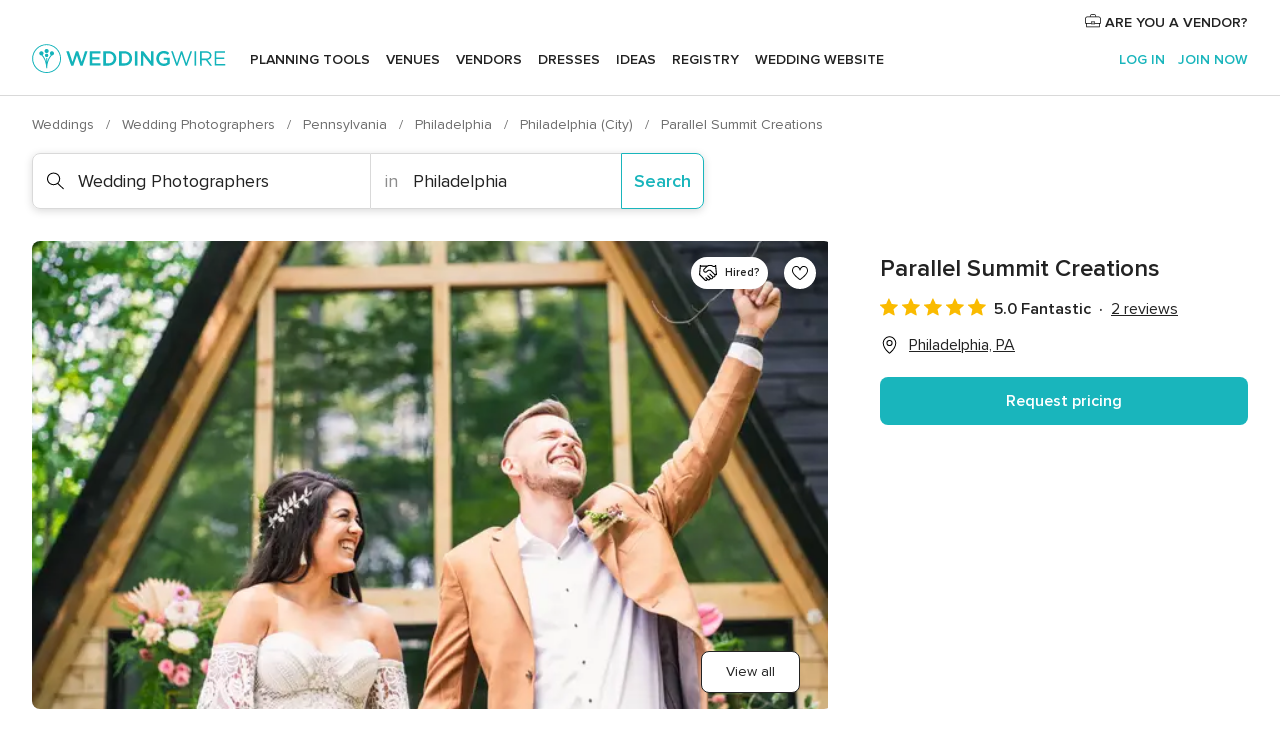

--- FILE ---
content_type: application/javascript
request_url: https://www.weddingwire.com/nEoBeH/v0pcPJ/JKzana/XLYK49/3EENhwJkt02kpX/Bi1t/FygB/cVY3Oy0B
body_size: 176763
content:
(function(){if(typeof Array.prototype.entries!=='function'){Object.defineProperty(Array.prototype,'entries',{value:function(){var index=0;const array=this;return {next:function(){if(index<array.length){return {value:[index,array[index++]],done:false};}else{return {done:true};}},[Symbol.iterator]:function(){return this;}};},writable:true,configurable:true});}}());(function(){Fd();TG8();G18();var bK=function(){return Bn.apply(this,[ct,arguments]);};var GS=function(VZ,l2){return VZ==l2;};var D2=function(wB){return -wB;};var UB=function(bG,YU){return bG%YU;};var Pg=function(){var QM;if(typeof W8["window"]["XMLHttpRequest"]!=='undefined'){QM=new (W8["window"]["XMLHttpRequest"])();}else if(typeof W8["window"]["XDomainRequest"]!=='undefined'){QM=new (W8["window"]["XDomainRequest"])();QM["onload"]=function(){this["readyState"]=4;if(this["onreadystatechange"] instanceof W8["Function"])this["onreadystatechange"]();};}else{QM=new (W8["window"]["ActiveXObject"])('Microsoft.XMLHTTP');}if(typeof QM["withCredentials"]!=='undefined'){QM["withCredentials"]=true;}return QM;};var wS=function(Pn,sS){return Pn===sS;};var j2=function(gb){return void gb;};var Jp=function(LB){try{if(LB!=null&&!W8["isNaN"](LB)){var NB=W8["parseFloat"](LB);if(!W8["isNaN"](NB)){return NB["toFixed"](2);}}}catch(I2){}return -1;};var wZ=function(NF,tg){return NF<=tg;};var K2=function D4(PP,wM){'use strict';var kP=D4;switch(PP){case mw:{var pP=Aq;x4.push(G2);var TS=sP()[Fn(Vp)].call(null,sn,C5,BP);for(var Un=Q1;vP(Un,pP);Un++){TS+=sP()[Fn(GK)](hZ,sM,Kb);pP++;}x4.pop();}break;case q8:{var C2;x4.push(jp);var VK;var Kn;for(C2=Q1;vP(C2,wM[sP()[Fn(Q1)].call(null,OZ,BP,T4)]);C2+=Mg[r2]){Kn=wM[C2];}VK=Kn[RF()[JU(PZ)](GG,sM,SP,sU,cK,QU)]();if(W8[kU()[CP(Vb)](IS,vp(Q1),KB,tB)].bmak[dZ(typeof Mb()[dB(An)],NP('',[][[]]))?Mb()[dB(Uq)].apply(null,[hq,vp(vp([])),w4,CZ]):Mb()[dB(Oq)].call(null,d4,J2,bb,WB)][VK]){W8[kU()[CP(Vb)].call(null,zZ,Lq,KB,tB)].bmak[Mb()[dB(Uq)].call(null,S4,BK,w4,CZ)][VK].apply(W8[kU()[CP(Vb)](BK,ZF,KB,tB)].bmak[Mb()[dB(Uq)].call(null,vp(vp([])),qp,w4,CZ)],Kn);}x4.pop();}break;case J0:{var CM=wM[TQ];x4.push(zO);var rR=sP()[Fn(Vp)].call(null,vs,fA,BP);var KR=kU()[CP(bC)].apply(null,[QU,Uj,cC,Lp]);var sv=Q1;var RY=CM[dZ(typeof kU()[CP(Fl)],'undefined')?kU()[CP(fk)](vp({}),Jg,Zv,wn):kU()[CP(ps)].call(null,vp([]),ps,mv,rx)]();while(vP(sv,RY[sP()[Fn(Q1)](PF,vp([]),T4)])){if(YC(KR[Mb()[dB(kf)](K9,vp([]),VC,Fg)](RY[kU()[CP(OY)](fA,nx,ps,U1)](sv)),Mg[GA])||YC(KR[wS(typeof Mb()[dB(gf)],NP('',[][[]]))?Mb()[dB(Oq)](lr,vp([]),xx,vl):Mb()[dB(kf)](jl,fr,VC,Fg)](RY[kU()[CP(OY)](vp(Q1),Zv,ps,U1)](NP(sv,GA))),Q1)){rR+=GA;}else{rR+=Q1;}sv=NP(sv,r2);}var k9;return x4.pop(),k9=rR,k9;}break;case f0:{x4.push(Ox);W8[sP()[Fn(mf)](jC,vp({}),kf)](function(){return D4.apply(this,[mw,arguments]);},It[sP()[Fn(Yl)](Xg,fv,Cs)]());x4.pop();}break;}};var hY=function(DH,vJ){var sH=W8["Math"]["round"](W8["Math"]["random"]()*(vJ-DH)+DH);return sH;};var f3=function(){return ["\x61\x70\x70\x6c\x79","\x66\x72\x6f\x6d\x43\x68\x61\x72\x43\x6f\x64\x65","\x53\x74\x72\x69\x6e\x67","\x63\x68\x61\x72\x43\x6f\x64\x65\x41\x74"];};var cr=function Uv(OJ,AC){'use strict';var zm=Uv;switch(OJ){case TQ:{x4.push(Kr);var hr=vp(vp(TQ));try{var Gx=x4.length;var Av=vp([]);if(W8[kU()[CP(Vb)].call(null,Vb,OY,KB,ZR)][Mb()[dB(Lq)](AJ,vp([]),Vl,EU)]){W8[kU()[CP(Vb)].call(null,BP,Kl,KB,ZR)][dZ(typeof Mb()[dB(Tf)],NP([],[][[]]))?Mb()[dB(Lq)](Aj,GA,Vl,EU):Mb()[dB(Oq)](QU,lj,Jx,lJ)][kU()[CP(If)](Zv,KB,GG,O4)](kU()[CP(kf)].call(null,Yf,qj,Mk,NU),Mb()[dB(Tz)].call(null,vp(GA),vp(vp([])),nv,pK));W8[kU()[CP(Vb)].apply(null,[S4,XR,KB,ZR])][Mb()[dB(Lq)](vp(vp(GA)),sM,Vl,EU)][wS(typeof sP()[Fn(TH)],NP('',[][[]]))?sP()[Fn(GA)].call(null,kA,vp({}),Rj):sP()[Fn(Br)].apply(null,[dl,vp(Q1),Ox])](kU()[CP(kf)].apply(null,[vp([]),Vb,Mk,NU]));hr=vp(vp({}));}}catch(OA){x4.splice(hC(Gx,GA),Infinity,Kr);}var CR;return x4.pop(),CR=hr,CR;}break;case xI:{x4.push(cg);var nz=wS(typeof kU()[CP(rk)],NP('',[][[]]))?kU()[CP(ps)](vp(GA),Fv,kY,Mk):kU()[CP(rY)](rk,vp(vp([])),qz,WP);var Gj=wS(typeof RF()[JU(Zv)],NP(sP()[Fn(Vp)](ls,Uj,BP),[][[]]))?RF()[JU(S4)].call(null,fA,Jj,Ss,Ss,vs,c9):RF()[JU(fv)].call(null,SP,UJ,lr,zf,Ex,zZ);for(var Qk=Q1;vP(Qk,Yr);Qk++)nz+=Gj[kU()[CP(OY)](Sm,Fv,ps,wn)](W8[wS(typeof Mb()[dB(lj)],NP([],[][[]]))?Mb()[dB(Oq)].call(null,bj,TA,tf,Vb):Mb()[dB(W9)](qj,IS,Vs,sF)][Mb()[dB(dJ)](Jg,Lq,Sx,xG)](XJ(W8[wS(typeof Mb()[dB(bY)],NP([],[][[]]))?Mb()[dB(Oq)].call(null,Kk,Aj,dJ,vr):Mb()[dB(W9)].call(null,S4,hq,Vs,sF)][sP()[Fn(GK)](lF,qj,Kb)](),Gj[sP()[Fn(Q1)].apply(null,[JP,vp(vp(Q1)),T4])])));var gk;return x4.pop(),gk=nz,gk;}break;case J0:{var xj=AC[TQ];x4.push(N9);var mH=Mb()[dB(F9)].apply(null,[zs,kr,SJ,Nj]);try{var Ik=x4.length;var jx=vp(Hw);if(xj[Wz()[LJ(vY)].apply(null,[MA,OY,IY,EA])][kU()[CP(w4)](rA,vp([]),Aj,Em)]){var Am=xj[Wz()[LJ(vY)].call(null,MA,OY,IY,bY)][kU()[CP(w4)].apply(null,[vp(vp(Q1)),zZ,Aj,Em])][Ul()[V3(rA)].call(null,sM,Wf,Tj,ps,YH)]();var Qr;return x4.pop(),Qr=Am,Qr;}else{var f9;return x4.pop(),f9=mH,f9;}}catch(fC){x4.splice(hC(Ik,GA),Infinity,N9);var I9;return x4.pop(),I9=mH,I9;}x4.pop();}break;case MI:{var t9=AC[TQ];x4.push(Cj);var MC=kU()[CP(Pk)].apply(null,[J2,qp,lv,pg]);var Sr=kU()[CP(Pk)](w3,Yf,lv,pg);if(t9[Mb()[dB(Yf)](vp([]),GK,Tf,Qb)]){var DA=t9[dZ(typeof Mb()[dB(Kk)],NP([],[][[]]))?Mb()[dB(Yf)](Ks,Vp,Tf,Qb):Mb()[dB(Oq)](rg,vp(vp(Q1)),DC,pH)][kU()[CP(nf)].apply(null,[vp([]),bY,kf,gZ])](wS(typeof Ul()[V3(d4)],NP([],[][[]]))?Ul()[V3(r2)].call(null,MA,qR,vp(vp(GA)),kx,ss):Ul()[V3(mA)].apply(null,[Jj,SA,z3,W9,bj]));var VJ=DA[wS(typeof kU()[CP(Ef)],NP([],[][[]]))?kU()[CP(ps)](C5,vp(vp({})),bf,Es):kU()[CP(Lv)](K9,Mk,ms,VG)](Mb()[dB(LY)](Ks,vp(GA),ml,Lp));if(VJ){var fm=VJ[kU()[CP(Km)].call(null,Mk,fv,LA,Gb)](Wz()[LJ(qp)](nR,d4,tj,hq));if(fm){MC=VJ[Wz()[LJ(ss)].call(null,kj,C5,AH,r2)](fm[sP()[Fn(vx)](XA,t3,cC)]);Sr=VJ[Wz()[LJ(ss)].apply(null,[kj,C5,AH,d4])](fm[Mb()[dB(Br)](Fv,CC,Hx,Fx)]);}}}var Pv;return Pv=Ez(VQ,[Mb()[dB(rj)](ps,lj,R9,rS),MC,kU()[CP(Kf)].apply(null,[vp([]),T4,VC,kl]),Sr]),x4.pop(),Pv;}break;case Nt:{var Rs=AC[TQ];var E3;x4.push(RH);return E3=vp(vp(Rs[wS(typeof Wz()[LJ(OY)],'undefined')?Wz()[LJ(ps)].call(null,EY,v9,x9,Ks):Wz()[LJ(vY)](MA,OY,Rl,Zm)]))&&vp(vp(Rs[wS(typeof Wz()[LJ(mA)],NP([],[][[]]))?Wz()[LJ(ps)].call(null,kC,Rx,Kj,sU):Wz()[LJ(vY)](MA,OY,Rl,Hg)][wS(typeof kU()[CP(fr)],NP('',[][[]]))?kU()[CP(ps)](C5,d4,BH,lY):kU()[CP(KB)](bj,vp(vp([])),TC,Fm)]))&&Rs[Wz()[LJ(vY)](MA,OY,Rl,z3)][kU()[CP(KB)](t3,vY,TC,Fm)][Q1]&&wS(Rs[Wz()[LJ(vY)](MA,OY,Rl,ZF)][kU()[CP(KB)](vp(vp({})),vp(vp({})),TC,Fm)][Q1][Ul()[V3(rA)](sM,gA,Hg,ps,Fv)](),kU()[CP(xA)].apply(null,[vp(vp([])),vp(Q1),R9,Xl]))?wS(typeof kU()[CP(G2)],NP('',[][[]]))?kU()[CP(ps)].call(null,vp(Q1),bj,qf,nk):kU()[CP(W9)](vp(Q1),vp(vp({})),wJ,SR):wS(typeof sP()[Fn(rA)],'undefined')?sP()[Fn(GA)](YH,vp(Q1),z3):sP()[Fn(Yf)](C1,T9,bH),x4.pop(),E3;}break;case Ud:{var j3=AC[TQ];x4.push(QC);var qk=j3[wS(typeof Wz()[LJ(Zm)],'undefined')?Wz()[LJ(ps)].call(null,sA,Ev,v3,ZF):Wz()[LJ(vY)].apply(null,[MA,OY,BC,Dv])][Mb()[dB(wj)].apply(null,[IS,zs,KJ,gC])];if(qk){var vm=qk[Ul()[V3(rA)](sM,tl,QU,ps,QU)]();var HH;return x4.pop(),HH=vm,HH;}else{var Vx;return Vx=Mb()[dB(F9)](mA,BK,SJ,lf),x4.pop(),Vx;}x4.pop();}break;case WN:{x4.push(Oj);throw new (W8[sP()[Fn(mA)](gY,OY,DY)])(wS(typeof Mb()[dB(fr)],'undefined')?Mb()[dB(Oq)].call(null,vp(Q1),XR,lk,Pl):Mb()[dB(Bs)](jl,IS,XC,dz));}break;case gW:{var Sk=AC[TQ];x4.push(mg);if(dZ(typeof W8[Wz()[LJ(GA)](KY,W9,Us,Iv)],wS(typeof Mb()[dB(Tj)],'undefined')?Mb()[dB(Oq)].call(null,rg,J2,Nm,zZ):Mb()[dB(H3)](Lf,b9,dv,xR))&&hk(Sk[W8[Wz()[LJ(GA)].call(null,KY,W9,Us,Vp)][kU()[CP(bj)](Fv,Iz,lY,kx)]],null)||hk(Sk[dZ(typeof Mb()[dB(rA)],'undefined')?Mb()[dB(sM)](b9,KY,sf,fO):Mb()[dB(Oq)](Zm,Ss,Nr,mJ)],null)){var qY;return qY=W8[sP()[Fn(CC)](z4,nx,AR)][dZ(typeof sP()[Fn(TH)],NP('',[][[]]))?sP()[Fn(q3)].call(null,Of,L3,wJ):sP()[Fn(GA)](Rx,vp(vp([])),rH)](Sk),x4.pop(),qY;}x4.pop();}break;case YQ:{var Zf=AC[TQ];var Sj=AC[Hw];x4.push(QY);if(GS(Sj,null)||dj(Sj,Zf[sP()[Fn(Q1)](WM,LA,T4)]))Sj=Zf[sP()[Fn(Q1)](WM,Jg,T4)];for(var J9=Q1,SC=new (W8[sP()[Fn(CC)](qK,bj,AR)])(Sj);vP(J9,Sj);J9++)SC[J9]=Zf[J9];var pC;return x4.pop(),pC=SC,pC;}break;case CD:{var Bl=AC[TQ];x4.push(Lf);var Nf=sP()[Fn(Vp)](lv,S4,BP);var Sv=sP()[Fn(Vp)].call(null,lv,vp(vp([])),BP);var hf=sP()[Fn(NC)](mj,Iv,zs);var zx=[];try{var jf=x4.length;var cR=vp([]);try{Nf=Bl[sP()[Fn(tx)].apply(null,[zl,GK,fY])];}catch(pY){x4.splice(hC(jf,GA),Infinity,Lf);if(pY[Mb()[dB(fr)](vp(vp({})),fv,Af,Mf)][Mb()[dB(YY)](Xm,rA,Tj,Bf)](hf)){Nf=sP()[Fn(hz)](Ij,xf,t3);}}var Cx=W8[Mb()[dB(W9)](Lf,Mk,Vs,Ij)][Mb()[dB(dJ)](t3,Kk,Sx,Rg)](XJ(W8[Mb()[dB(W9)](Ss,L3,Vs,Ij)][sP()[Fn(GK)](sY,EA,Kb)](),EC))[Ul()[V3(rA)](sM,bA,Q1,ps,GA)]();Bl[sP()[Fn(tx)](zl,nx,fY)]=Cx;Sv=dZ(Bl[sP()[Fn(tx)].call(null,zl,hq,fY)],Cx);zx=[Ez(VQ,[dZ(typeof sP()[Fn(qf)],NP('',[][[]]))?sP()[Fn(fr)](Em,GA,nk):sP()[Fn(GA)](Lg,T9,gY),Nf]),Ez(VQ,[kU()[CP(C5)](Dv,zf,Nv,A3),ds(Sv,GA)[Ul()[V3(rA)](sM,bA,vp(Q1),ps,L3)]()])];var Jl;return x4.pop(),Jl=zx,Jl;}catch(pf){x4.splice(hC(jf,GA),Infinity,Lf);zx=[Ez(VQ,[wS(typeof sP()[Fn(Lv)],NP('',[][[]]))?sP()[Fn(GA)](cK,vp(vp(GA)),qx):sP()[Fn(fr)].call(null,Em,vp({}),nk),Nf]),Ez(VQ,[kU()[CP(C5)].apply(null,[vp(GA),vp({}),Nv,A3]),Sv])];}var Hs;return x4.pop(),Hs=zx,Hs;}break;case TN:{var Kz=AC[TQ];x4.push(wk);var Dm=Mb()[dB(F9)](Tf,z3,SJ,Z5);var HA=dZ(typeof Mb()[dB(Lv)],NP([],[][[]]))?Mb()[dB(F9)](vY,Kl,SJ,Z5):Mb()[dB(Oq)].call(null,XR,ZF,Fk,FY);var jr=new (W8[sP()[Fn(jl)](fP,vp({}),Gm)])(new (W8[sP()[Fn(jl)](fP,mA,Gm)])(sP()[Fn(Zk)].apply(null,[CJ,Jg,F3])));try{var Uz=x4.length;var wr=vp({});if(vp(vp(W8[kU()[CP(Vb)](Dv,vp([]),KB,pj)][Mb()[dB(Vp)].apply(null,[Lq,Tf,C5,qJ])]))&&vp(vp(W8[wS(typeof kU()[CP(PZ)],NP([],[][[]]))?kU()[CP(ps)](CC,ps,Dz,Ys):kU()[CP(Vb)].call(null,BK,zZ,KB,pj)][Mb()[dB(Vp)](vp(vp(GA)),vp(vp({})),C5,qJ)][sP()[Fn(sJ)](ll,vp({}),Kx)]))){var Ek=W8[Mb()[dB(Vp)](vY,bY,C5,qJ)][sP()[Fn(sJ)](ll,t3,Kx)](W8[kU()[CP(Nv)].apply(null,[KB,t3,Yr,zH])][kU()[CP(rA)](Il,vp(vp({})),w3,jS)],Mb()[dB(AY)](qp,Vz,mf,Ap));if(Ek){Dm=jr[Mb()[dB(Tz)](vp([]),Lq,nv,kq)](Ek[sP()[Fn(fr)](bq,KB,nk)][Ul()[V3(rA)](sM,Qj,ss,ps,W9)]());}}HA=dZ(W8[kU()[CP(Vb)].call(null,lj,vp([]),KB,pj)],Kz);}catch(ZA){x4.splice(hC(Uz,GA),Infinity,wk);Dm=Wz()[LJ(Zm)](m9,r2,zO,zs);HA=Wz()[LJ(Zm)](m9,r2,zO,Q1);}var Nl=NP(Dm,Vv(HA,It[Mb()[dB(Fv)](vp(Q1),IS,C3,KF)]()))[Ul()[V3(rA)].call(null,sM,Qj,vp([]),ps,Xm)]();var El;return x4.pop(),El=Nl,El;}break;case YN:{x4.push(X3);var gs=W8[Mb()[dB(Vp)](d4,Lq,C5,IJ)][kU()[CP(YA)](b9,vp(GA),xm,YK)]?W8[Mb()[dB(Vp)](Fv,fA,C5,IJ)][sP()[Fn(Ks)](jG,Lf,xf)](W8[wS(typeof Mb()[dB(hz)],NP([],[][[]]))?Mb()[dB(Oq)].apply(null,[dA,kr,cY,qf]):Mb()[dB(Vp)](Tf,Vb,C5,IJ)][kU()[CP(YA)].apply(null,[vp({}),vp(vp([])),xm,YK])](W8[Wz()[LJ(vY)].apply(null,[MA,OY,cJ,J2])]))[RF()[JU(W9)](J2,kk,T4,Xm,NJ,S4)](Mb()[dB(w3)].apply(null,[z3,vp(GA),nH,c4])):wS(typeof sP()[Fn(xA)],'undefined')?sP()[Fn(GA)](x9,vp({}),Wx):sP()[Fn(Vp)](CA,vp(Q1),BP);var OC;return x4.pop(),OC=gs,OC;}break;case S6:{x4.push(KC);var PH=Mb()[dB(F9)](b9,Iv,SJ,wH);try{var gJ=x4.length;var wz=vp(vp(TQ));if(W8[Wz()[LJ(vY)].call(null,MA,OY,H9,dJ)]&&W8[Wz()[LJ(vY)].call(null,MA,OY,H9,qp)][kU()[CP(vx)].apply(null,[SP,Jg,df,WP])]&&W8[Wz()[LJ(vY)](MA,OY,H9,fA)][kU()[CP(vx)].call(null,Ss,vp([]),df,WP)][Mb()[dB(j9)](Sm,vp(vp(Q1)),HJ,br)]){var Im=W8[Wz()[LJ(vY)].call(null,MA,OY,H9,jl)][kU()[CP(vx)](nx,zf,df,WP)][Mb()[dB(j9)].apply(null,[vp([]),ss,HJ,br])][Ul()[V3(rA)](sM,BA,t3,ps,vY)]();var xg;return x4.pop(),xg=Im,xg;}else{var Ff;return x4.pop(),Ff=PH,Ff;}}catch(tA){x4.splice(hC(gJ,GA),Infinity,KC);var Or;return x4.pop(),Or=PH,Or;}x4.pop();}break;case CI:{x4.push(Jv);var jJ=Mb()[dB(F9)](qj,vp(vp(GA)),SJ,Qp);try{var Xx=x4.length;var WR=vp(vp(TQ));if(W8[Wz()[LJ(vY)].apply(null,[MA,OY,bx,kr])][kU()[CP(KB)](nx,ZF,TC,rJ)]&&W8[Wz()[LJ(vY)].apply(null,[MA,OY,bx,IS])][kU()[CP(KB)](Zm,vp(vp(Q1)),TC,rJ)][Q1]&&W8[Wz()[LJ(vY)](MA,OY,bx,QU)][kU()[CP(KB)](rA,d4,TC,rJ)][Q1][Q1]&&W8[Wz()[LJ(vY)](MA,OY,bx,Sm)][kU()[CP(KB)](ps,Oq,TC,rJ)][Q1][Q1][RF()[JU(qp)].apply(null,[vp(vp(Q1)),KY,fv,Jg,Wx,H3])]){var s9=wS(W8[Wz()[LJ(vY)](MA,OY,bx,GK)][dZ(typeof kU()[CP(bj)],'undefined')?kU()[CP(KB)](XR,vp(vp(Q1)),TC,rJ):kU()[CP(ps)].call(null,vp({}),vp(vp([])),jR,zZ)][Q1][Q1][RF()[JU(qp)].call(null,GG,KY,sM,Mk,Wx,H3)],W8[Wz()[LJ(vY)].call(null,MA,OY,bx,BP)][kU()[CP(KB)].apply(null,[H3,GK,TC,rJ])][Q1]);var Tv=s9?kU()[CP(W9)].call(null,jl,vf,wJ,d9):sP()[Fn(Yf)](HO,T9,bH);var Sf;return x4.pop(),Sf=Tv,Sf;}else{var zj;return x4.pop(),zj=jJ,zj;}}catch(rC){x4.splice(hC(Xx,GA),Infinity,Jv);var zR;return x4.pop(),zR=jJ,zR;}x4.pop();}break;case Ct:{x4.push(jA);var P9=dZ(typeof Mb()[dB(zf)],NP([],[][[]]))?Mb()[dB(F9)].apply(null,[r2,Vp,SJ,IH]):Mb()[dB(Oq)](Tf,vp(GA),Ir,Cv);if(W8[Wz()[LJ(vY)].call(null,MA,OY,kj,tf)]&&W8[Wz()[LJ(vY)](MA,OY,kj,H3)][kU()[CP(KB)].apply(null,[vp(GA),Zm,TC,nR])]&&W8[Wz()[LJ(vY)].call(null,MA,OY,kj,sU)][kU()[CP(KB)].call(null,YH,zf,TC,nR)][Mb()[dB(NC)](hq,Sm,df,Kr)]){var pr=W8[Wz()[LJ(vY)](MA,OY,kj,IS)][kU()[CP(KB)](XR,vp({}),TC,nR)][Mb()[dB(NC)](Jg,b9,df,Kr)];try{var Ym=x4.length;var zv=vp(vp(TQ));var Hr=W8[Mb()[dB(W9)](tf,YH,Vs,Is)][wS(typeof Mb()[dB(SJ)],NP([],[][[]]))?Mb()[dB(Oq)](Il,Ss,s3,Yv):Mb()[dB(dJ)].apply(null,[vp([]),IS,Sx,R3])](XJ(W8[Mb()[dB(W9)].apply(null,[BP,vp({}),Vs,Is])][dZ(typeof sP()[Fn(xA)],NP([],[][[]]))?sP()[Fn(GK)](h9,qp,Kb):sP()[Fn(GA)].call(null,lY,J2,Os)](),Mg[Iz]))[Ul()[V3(rA)](sM,L9,Vz,ps,CC)]();W8[Wz()[LJ(vY)].call(null,MA,OY,kj,Kk)][kU()[CP(KB)](Vb,vp(vp(Q1)),TC,nR)][Mb()[dB(NC)].call(null,Iv,vp(vp(Q1)),df,Kr)]=Hr;var Lr=wS(W8[Wz()[LJ(vY)].apply(null,[MA,OY,kj,AJ])][kU()[CP(KB)](vY,r2,TC,nR)][wS(typeof Mb()[dB(Lv)],NP([],[][[]]))?Mb()[dB(Oq)].call(null,EA,vp(vp(GA)),w9,kH):Mb()[dB(NC)](Iv,L3,df,Kr)],Hr);var Qz=Lr?kU()[CP(W9)].call(null,Kl,vp(GA),wJ,M3):sP()[Fn(Yf)].apply(null,[fJ,vp(GA),bH]);W8[Wz()[LJ(vY)].apply(null,[MA,OY,kj,Tf])][kU()[CP(KB)](r2,W9,TC,nR)][Mb()[dB(NC)].call(null,vp([]),d4,df,Kr)]=pr;var Jm;return x4.pop(),Jm=Qz,Jm;}catch(fR){x4.splice(hC(Ym,GA),Infinity,jA);if(dZ(W8[dZ(typeof Wz()[LJ(jv)],NP(sP()[Fn(Vp)].apply(null,[zr,Zv,BP]),[][[]]))?Wz()[LJ(vY)].call(null,MA,OY,kj,Vs):Wz()[LJ(ps)](Aq,xJ,mx,Kk)][kU()[CP(KB)].apply(null,[vp({}),jv,TC,nR])][Mb()[dB(NC)](vp(vp({})),KB,df,Kr)],pr)){W8[Wz()[LJ(vY)](MA,OY,kj,xf)][kU()[CP(KB)](nx,YH,TC,nR)][Mb()[dB(NC)].call(null,d4,Sm,df,Kr)]=pr;}var rs;return x4.pop(),rs=P9,rs;}}else{var Ms;return x4.pop(),Ms=P9,Ms;}x4.pop();}break;case fD:{x4.push(Yr);var mY=Mb()[dB(F9)](Iz,vf,SJ,SY);try{var Ag=x4.length;var tY=vp(vp(TQ));if(W8[Wz()[LJ(vY)](MA,OY,tR,T4)][kU()[CP(KB)](fr,zf,TC,KC)]&&W8[Wz()[LJ(vY)].call(null,MA,OY,tR,b9)][kU()[CP(KB)].apply(null,[zZ,Iz,TC,KC])][Q1]){var I3=wS(W8[Wz()[LJ(vY)].call(null,MA,OY,tR,Vz)][kU()[CP(KB)](K9,Tf,TC,KC)][RF()[JU(ss)](zs,Yk,TA,nx,N9,S4)](Mg[Zm]),W8[Wz()[LJ(vY)].call(null,MA,OY,tR,z3)][wS(typeof kU()[CP(xA)],NP([],[][[]]))?kU()[CP(ps)].call(null,XR,vf,Fl,GR):kU()[CP(KB)](QU,Tj,TC,KC)][Q1]);var SH=I3?kU()[CP(W9)](AJ,GA,wJ,Um):sP()[Fn(Yf)](P3,IS,bH);var Gf;return x4.pop(),Gf=SH,Gf;}else{var fj;return x4.pop(),fj=mY,fj;}}catch(Fz){x4.splice(hC(Ag,GA),Infinity,Yr);var cv;return x4.pop(),cv=mY,cv;}x4.pop();}break;case jt:{x4.push(DC);try{var Tm=x4.length;var sl=vp(vp(TQ));var bk=Q1;var Er=W8[Mb()[dB(Vp)].call(null,ss,H3,C5,EC)][sP()[Fn(sJ)].apply(null,[wK,qf,Kx])](W8[kU()[CP(PR)](PZ,sM,JJ,Mz)][kU()[CP(rA)].call(null,vp({}),T4,w3,kb)],wS(typeof sP()[Fn(Nv)],NP('',[][[]]))?sP()[Fn(GA)].apply(null,[AH,QU,Hk]):sP()[Fn(bA)](nM,zf,UJ));if(Er){bk++;vp(vp(Er[sP()[Fn(fr)](wU,J2,nk)]))&&dj(Er[sP()[Fn(fr)](wU,nx,nk)][Ul()[V3(rA)].apply(null,[sM,Pm,T9,ps,GK])]()[Mb()[dB(kf)](Iv,vp([]),VC,B2)](Ul()[V3(z3)](IS,U9,Zm,Zv,GG)),D2(Mg[r2]))&&bk++;}var vv=bk[Ul()[V3(rA)](sM,Pm,L3,ps,Kk)]();var Fs;return x4.pop(),Fs=vv,Fs;}catch(Yx){x4.splice(hC(Tm,GA),Infinity,DC);var Bm;return Bm=Mb()[dB(F9)](nx,GK,SJ,P4),x4.pop(),Bm;}x4.pop();}break;case HI:{x4.push(Cg);if(W8[kU()[CP(Vb)].apply(null,[vp(vp(Q1)),vY,KB,D3])][wS(typeof kU()[CP(W9)],NP([],[][[]]))?kU()[CP(ps)].call(null,vp([]),vp(vp(Q1)),Gv,j9):kU()[CP(Nv)].call(null,vp(vp({})),lj,Yr,rH)]){if(W8[dZ(typeof Mb()[dB(Iv)],NP([],[][[]]))?Mb()[dB(Vp)](Dv,tf,C5,S3):Mb()[dB(Oq)].call(null,rA,sM,zZ,CA)][sP()[Fn(sJ)](FJ,Dv,Kx)](W8[kU()[CP(Vb)](sM,Cv,KB,D3)][kU()[CP(Nv)](Vb,CC,Yr,rH)][kU()[CP(rA)].apply(null,[Vb,BK,w3,wx])],sP()[Fn(bR)](QH,GA,tJ))){var O9;return O9=kU()[CP(W9)].apply(null,[QU,b9,wJ,Bk]),x4.pop(),O9;}var G3;return G3=Wz()[LJ(Zm)](m9,r2,fH,jl),x4.pop(),G3;}var lA;return lA=Mb()[dB(F9)].call(null,IS,vp(vp(Q1)),SJ,gY),x4.pop(),lA;}break;case lX:{x4.push(tH);var cA;return cA=vp(fx(kU()[CP(rA)](qp,TA,w3,fO),W8[kU()[CP(Vb)](vp(vp(GA)),N3,KB,hH)][sP()[Fn(PR)].apply(null,[xH,Vb,ml])][sP()[Fn(Kb)](cK,vp(vp([])),YR)][kU()[CP(YY)].apply(null,[W9,nx,bj,DJ])])||fx(wS(typeof kU()[CP(Vz)],NP([],[][[]]))?kU()[CP(ps)](SP,W9,SR,Ql):kU()[CP(rA)](Ks,AJ,w3,fO),W8[kU()[CP(Vb)].apply(null,[ps,K9,KB,hH])][sP()[Fn(PR)](xH,vp(vp(Q1)),ml)][sP()[Fn(Kb)](cK,Yf,YR)][Wz()[LJ(Vz)](Pf,Yf,jH,b9)])),x4.pop(),cA;}break;case Bt:{x4.push(js);try{var Uf=x4.length;var lC=vp({});var pA=new (W8[kU()[CP(Vb)](vp(vp(Q1)),qf,KB,hl)][sP()[Fn(PR)](VY,Ss,ml)][sP()[Fn(Kb)](B9,BP,YR)][kU()[CP(YY)].apply(null,[Il,Q1,bj,mm])])();var OH=new (W8[kU()[CP(Vb)].apply(null,[H3,K9,KB,hl])][sP()[Fn(PR)].call(null,VY,Vs,ml)][sP()[Fn(Kb)].apply(null,[B9,Lq,YR])][Wz()[LJ(Vz)].apply(null,[Pf,Yf,Fk,YH])])();var pR;return x4.pop(),pR=vp(vp(TQ)),pR;}catch(kR){x4.splice(hC(Uf,GA),Infinity,js);var ks;return ks=wS(kR[kU()[CP(Vp)](lr,Vz,Qm,wK)][RF()[JU(QU)].apply(null,[vp(vp(GA)),Iz,t3,xf,FH,S4])],wS(typeof sP()[Fn(T4)],NP('',[][[]]))?sP()[Fn(GA)](Om,Dv,Qx):sP()[Fn(mA)].call(null,fq,ps,DY)),x4.pop(),ks;}x4.pop();}break;case GX:{x4.push(tJ);if(vp(W8[kU()[CP(Vb)].apply(null,[z3,sU,KB,kJ])][RF()[JU(Uj)](Dv,cY,GG,K9,gv,fr)])){var Rk=wS(typeof W8[kU()[CP(Vb)].apply(null,[Lq,fv,KB,kJ])][dZ(typeof Mb()[dB(tk)],NP('',[][[]]))?Mb()[dB(tx)](KB,Jg,ZF,gj):Mb()[dB(Oq)](KY,Iv,xf,Mr)],Mb()[dB(H3)](vp(vp({})),lj,dv,df))?kU()[CP(W9)](GG,Uj,wJ,L9):dZ(typeof Wz()[LJ(t3)],NP([],[][[]]))?Wz()[LJ(Zm)](m9,r2,QY,rk):Wz()[LJ(ps)].apply(null,[mk,zs,jv,KY]);var MY;return x4.pop(),MY=Rk,MY;}var As;return As=Mb()[dB(F9)].call(null,d4,vp(vp([])),SJ,qH),x4.pop(),As;}break;case BV:{x4.push(OR);var LR=sP()[Fn(BP)].call(null,X4,sM,Vm);var nA=vp({});try{var nm=x4.length;var PJ=vp([]);var NR=Mg[GA];try{var vg=W8[sP()[Fn(nv)](nB,t3,rk)][wS(typeof kU()[CP(Ss)],'undefined')?kU()[CP(ps)].apply(null,[BK,vp(vp([])),km,Kv]):kU()[CP(rA)].apply(null,[jl,Fv,w3,pt])][dZ(typeof Ul()[V3(t3)],NP([],[][[]]))?Ul()[V3(rA)].apply(null,[sM,A2,PZ,ps,Xm]):Ul()[V3(r2)](NA,Jf,N3,Ns,lj)];W8[Mb()[dB(Vp)](vp({}),vp({}),C5,hK)][sP()[Fn(Kl)].call(null,Kq,Zm,Uq)](vg)[Ul()[V3(rA)].apply(null,[sM,A2,GK,ps,PZ])]();}catch(LC){x4.splice(hC(nm,GA),Infinity,OR);if(LC[dZ(typeof RF()[JU(TA)],NP(wS(typeof sP()[Fn(Oq)],NP([],[][[]]))?sP()[Fn(GA)](jY,Cv,v3):sP()[Fn(Vp)](fO,vp(vp(GA)),BP),[][[]]))?RF()[JU(lj)](vp(GA),Zx,Oq,qj,kn,QU):RF()[JU(S4)](vp([]),Kk,vp([]),GA,PZ,A9)]&&wS(typeof LC[RF()[JU(lj)].call(null,XR,Zx,vp(GA),AJ,kn,QU)],RF()[JU(Q1)](rA,PY,Kl,LA,kn,W9))){LC[wS(typeof RF()[JU(z3)],'undefined')?RF()[JU(S4)](Vs,dz,vp([]),hq,Xs,cf):RF()[JU(lj)].apply(null,[vp(vp({})),Zx,vp(vp(GA)),Fv,kn,QU])][Mb()[dB(Dv)].call(null,Ks,KB,QA,lq)](Mb()[dB(hz)].call(null,Vb,Lf,YY,mb))[dZ(typeof sP()[Fn(jv)],NP([],[][[]]))?sP()[Fn(Fv)](xS,Dv,BC):sP()[Fn(GA)](Z3,zZ,Kb)](function(hR){x4.push(qs);if(hR[Mb()[dB(YY)](vp(vp([])),BP,Tj,fO)](wS(typeof sP()[Fn(AJ)],NP([],[][[]]))?sP()[Fn(GA)](ZR,rg,df):sP()[Fn(gf)](XG,qj,c3))){nA=vp(vp({}));}if(hR[Mb()[dB(YY)](Vb,GK,Tj,fO)](kU()[CP(A9)](LA,Kl,Kl,O1))){NR++;}x4.pop();});}}LR=wS(NR,S4)||nA?kU()[CP(W9)].call(null,CC,vp(GA),wJ,Mp):sP()[Fn(Yf)](LM,Kk,bH);}catch(dR){x4.splice(hC(nm,GA),Infinity,OR);LR=RF()[JU(Yf)](Iz,UC,dJ,Mk,G4,GA);}var VH;return x4.pop(),VH=LR,VH;}break;case Gw:{x4.push(cs);var Al=dZ(typeof Mb()[dB(SJ)],NP('',[][[]]))?Mb()[dB(F9)](XR,Sm,SJ,ck):Mb()[dB(Oq)](Vp,K9,zJ,XC);try{var vC=x4.length;var Ax=vp({});Al=dZ(typeof W8[Mb()[dB(Zk)](zs,Ss,mA,A1)],Mb()[dB(H3)].apply(null,[vp(vp({})),dA,dv,mr]))?kU()[CP(W9)].call(null,J2,Hg,wJ,A3):sP()[Fn(Yf)](ll,lj,bH);}catch(dC){x4.splice(hC(vC,GA),Infinity,cs);Al=RF()[JU(Yf)].apply(null,[w3,UC,Tj,qj,ZJ,GA]);}var Xf;return x4.pop(),Xf=Al,Xf;}break;}};var Vj=function(zY){var qm=1;var IR=[];var pm=W8["Math"]["sqrt"](zY);while(qm<=pm&&IR["length"]<6){if(zY%qm===0){if(zY/qm===qm){IR["push"](qm);}else{IR["push"](qm,zY/qm);}}qm=qm+1;}return IR;};var ff=function(){return ["69j^M","\x3f","P/\fM","8W^DWT","<\v",">\x40[BL^\r5YKZ",":(G","6q9",",LZGUB^","1#\n;{m","*\v+","4OFXBFP:2H\\\\X\\<5PJ\bY_,0A\bYOX:\b","AEFBA=","YZ7","b\v.[L","M\x07KI]H\x40","38","AE\r\\-\\=OD_I7\t1ODCH\x3f\\(G\x07K\bfH\x400/W\x40fW\x40W","Q",";N~SCV+","rm8(iZADl^+\b","XIMBrF+9J","","[7.iJ\\^","X_C","LSYS5","]ME^[7/(QOOS","m\\AXJ",".[[KS","(]Lb_S<","a\x00KJR_[<aFZ","]GMXYz04J","v#>SXIMBrB+1MHZQFH","29","AwSC","","02[fM_JZ","IQDBA6\f9","","K[FB\\<","9J#KDS\x40W+[JMDk]\t(Q\x07A[B","0","JW\b9RCMB_K","eHF","N]5\x3fJ$KDSC[48=J","\v9\\G\\bH_\x006=L}\\Y_S<","Y 3I","!:","89HMMy_[7\b=JAFs[W-","48\b9","s \x3fwKZWY]","Z8ben","73Z","EF[\x00","I[)(]k^SCF","/S","AW>\b4","84","LYc]\r=]","qYXf;|n[OD\\","lV;|\\GTLF","^B:=R4FIDn]7\b","yKT:9[mIX[S",".Q","FCA^","\v=J\x40mN]\x40*5Q|MEX^","XY^F5\x3f3Z","AJ\\HQ","m/=5H\\wS[S,([","EYCF","_SOY-45ZKF","lE","BF<",")9","^L^","AET_W","^IQHk","\\DT~:","_GEC\x4080ZIUF09VKSHV=","AdHA-","\\YXQ*\b=L","NFY","KM\\_B\\","N__A","2,:[","79","gS8\\N\x07BMB\rb,qW","AF[BG<3H","[OCF<5M$^MSNZ884","Y ","mx",".+\bC","TDF</","WzZC^F=","Y ","EGA/+","\n",";\t5R~GEYv-","8","","X","8=JzA[Ht+=J","<9P[E","\\MEHF","R\x40","EY\x40),.QWnDB_5+3L","ZO|^_]-9hB","T5Z","]^_^[05JM\x40WCU","\b3xVMR","rm\x07<8LXMDrA+,J(H]XNF6","M\\","\x0089f","\t/[","\x40W^}\x077,.Q\x07KZBT","K\\bD_6\t(","f,4{KFB","S \x3fwKZWY]","AHP+*[","N","ODBfW\t","O[","E^~vA!,}X^Ba3j\f/\x07edX(i(8l=k{qwyG4)(J","~\x40YY] 1(QO[B","MOZB","0QK","_S=1k\"gl","T\\N\x07","K\\~HS-9_zA[HA8,","k\n3\x07Y\\uw\x3f","6\t\x3fV]","ALSA","L","cG;.","(Q\"^XS_q*","",")\t>R]\x40","N][","iLP2","W\\GEBTy3:XMMa[<\\\fRI_C","","/KCAB","+1",",Q\x40\\S_f\t)","\x3f\v8","7*WO\\Y_b+5MGGX^","/C","]\\D}HK","xLF/|}GMXY","8_O","FB\x40","\\YXQ<8","dyq <.}\x40FSNF6","nF","TY]","ZWCV4","V/","1=>[6oerHF:\b","YZB","P\x40Z","XY^F48\b=","5M#GESBGk=\x3fJXM","W<9PgLbTB","MJ","4LCM","vS","[IpX^.MAF","4(]K[","]fWc","WO\x40)\b","3M^]","<(LM\\wOQ=LLMWYf4/JCX","ZIA",".QK\bdH_-|z]CBBBP9I\\","ZS\\G*\b[GI}HK# ([oKUHA","F_],(mL","d",">TM\\jW<=J\\u","=3N\x07^","\x07N","1Q\rg[zBQ5%OAZLP<","9J>ZM[","8qNbm{","<1M","P6\v/[","","68WI","`8\fRWMDFp\\\fWbA\x40Hq79]mXLP<|n[Od\\PqOnG\\","GFEH\x40\v,RMM[H\\\r$J","{K\\^BV","(QB","F","[ETH\x40","w_U42J","LSAW8\b9","<","\n3WK}dd","V\x3f8","`b`~551[Z","U_W-\\KKBx`<","S[[SXB","XL^","\r,[2\\ZY_","GX\x40]*)N","\x40DA;0WW{BLF","XWYZ","\x407\b5S","<(WO\\S","TK","*","XBD`H\x4002r]\\","HJ\x006(M","^","G","#0_ZWY[\t3S\x07Z","9A\\_K[8\b5Q","6\b=R=}`SLB#09",")2WW\bfAS\t<","C]<","T+9=]","P-\b3P","[[S_s<(","*WO\\Y_","*\b.[Z","|MQhJ\x00","6WK","0\f_OECD58","IUNW<3SZMD","Z\x40c","EHF1-\b.W[\\S","1GDSW=.","0W\x40\\o","[","X\x07xIZ~F","LOQ","NS5/9R\x40AC\x40","xYD\\<H\x40\\","[FUY[7\\tYZ\bQ7\b9PyAXI]\x07q tb^\x07\bjV,7\\\'\r\n\x07qi8\b5HKYIW,\'\x00PWstK","OSY}\x077,.Q\x07KZBTv*.W\x07ZGD","M\x07KMUEa\t7\b4[G[","QSL\x40","\x00","ST^_^[05JM\x40WCU","PWJ","","QHF4<\n5]jIBL","[BLF","r[/7[",">(","IMBeW=9MlZYZA+8=J",":W]\\zBS","OAZHV1)N4\x40\\","","]","N]\\S"," ","L[FR","_OAZeW>(","VGO^Y","XK","*=LJY_Y+52R\x40Ms_\x40+","+8Q","PO[","XCAZT","\f2$emrrd58l(ymtj~","UY\x40\t","\x00\\tMpF\x07","\x40A","J\\GA","NZ79","2vo;pwt4XEOir{fgaK>TV","FSUF<6","R\x40OCLU","","DH_/JC","[ETH\x4036\t2J","i~W<5Kqarhm\"<3LKZ","MKS^A;0WWS[W-","JG","]BKpB\\(LM[","=WKLw]\x401)>=]ANP","]\\WYG","LA\x07","3PA]EHV.","0)R","cb%\r","(QM\x40UL\\<",")3ZM\\","AKC\x40W-13Z","KEWD^1=.[]","+=J","\t3j","=J","EXA\x00<8[wASAV","4\bVA\\BAW&8","4(_<KQ","C","*;["];};var Hv=function(GC){var xY=GC%4;if(xY===2)xY=3;var TJ=42+xY;var XH;if(TJ===42){XH=function Dr(ws,KH){return ws*KH;};}else if(TJ===43){XH=function WY(Ak,Mm){return Ak+Mm;};}else{XH=function Ux(Y3,Ix){return Y3-Ix;};}return XH;};var qv=function(J3){return W8["unescape"](W8["encodeURIComponent"](J3));};var fl=function(){return ["\x6c\x65\x6e\x67\x74\x68","\x41\x72\x72\x61\x79","\x63\x6f\x6e\x73\x74\x72\x75\x63\x74\x6f\x72","\x6e\x75\x6d\x62\x65\x72"];};var px=function(){return Bn.apply(this,[Ud,arguments]);};var Qf=function(){return ["\x6c\x65\x6e\x67\x74\x68","\x41\x72\x72\x61\x79","\x63\x6f\x6e\x73\x74\x72\x75\x63\x74\x6f\x72","\x6e\x75\x6d\x62\x65\x72"];};var Ej=function Rv(jk,Ml){var Ok=Rv;for(jk;jk!=DD;jk){switch(jk){case Ph:{return Rv(I6,[lR]);}break;case P:{jk=bT;while(dj(Mv,Q1)){if(dZ(IA[Hm[r2]],W8[Hm[GA]])&&YC(IA,ZY[Hm[Q1]])){if(GS(ZY,JA)){r9+=Bn(CD,[Ws]);}return r9;}if(wS(IA[Hm[r2]],W8[Hm[GA]])){var C9=Px[ZY[IA[Q1]][Q1]];var Ps=Rv(zQ,[IA[GA],Mv,NP(Ws,x4[hC(x4.length,GA)]),C9]);r9+=Ps;IA=IA[Q1];Mv-=Ez(q,[Ps]);}else if(wS(ZY[IA][Hm[r2]],W8[Hm[GA]])){var C9=Px[ZY[IA][Q1]];var Ps=Rv(zQ,[Q1,Mv,NP(Ws,x4[hC(x4.length,GA)]),C9]);r9+=Ps;Mv-=Ez(q,[Ps]);}else{r9+=Bn(CD,[Ws]);Ws+=ZY[IA];--Mv;};++IA;}}break;case xt:{var HR=Ml[TQ];var EH=NP([],[]);for(var m3=hC(HR.length,GA);YC(m3,Q1);m3--){EH+=HR[m3];}return EH;}break;case VQ:{return Bn(Rt,[Cl]);}break;case St:{return Bx;}break;case d8:{jk+=nO;if(YC(Yj,Q1)){do{xv+=Ur[Yj];Yj--;}while(YC(Yj,Q1));}return xv;}break;case Z8:{if(YC(sg,Q1)){do{var hm=UB(hC(NP(sg,lm),x4[hC(x4.length,GA)]),bm.length);var NH=ZH(fs,sg);var Xz=ZH(bm,hm);lR+=Bn(CD,[DR(ds(Xj(NH),Xz),ds(Xj(Xz),NH))]);sg--;}while(YC(sg,Q1));}jk+=FW;}break;case Uh:{var tr=Ml[TQ];px.H6=Rv(xt,[tr]);while(vP(px.H6.length,fA))px.H6+=px.H6;jk=DD;}break;case w0:{while(YC(KA,Q1)){RR+=hx[KA];KA--;}jk+=tQ;return RR;}break;case XD:{x4.push(Zm);hs=function(Zz){return Rv.apply(this,[Uh,arguments]);};jk=DD;Bn(Ud,[hq,Ss,Tz]);x4.pop();}break;case FQ:{return Nk;}break;case Y6:{var Rm=Ml[TQ];var Fj=Ml[Hw];var Uk=Ml[YW];var lm=Ml[Oh];var bm=Wv[Ox];jk+=VX;var lR=NP([],[]);var fs=Wv[Uk];var sg=hC(fs.length,GA);}break;case XT:{var hx=Ml[TQ];jk+=W0;var RR=NP([],[]);var KA=hC(hx.length,GA);}break;case TE:{var NY=Ml[TQ];jk=DD;cx.lT=Rv(XT,[NY]);while(vP(cx.lT.length,bX))cx.lT+=cx.lT;}break;case BN:{if(YC(mR,Q1)){do{var Bj=UB(hC(NP(mR,Hl),x4[hC(x4.length,GA)]),rr.length);var RJ=ZH(cH,mR);var wY=ZH(rr,Bj);Cl+=Bn(CD,[ds(DR(Xj(RJ),Xj(wY)),DR(RJ,wY))]);mR--;}while(YC(mR,Q1));}jk-=TT;}break;case c8:{x4.push(tH);jk=DD;sr=function(gl){return Rv.apply(this,[TE,arguments]);};cx.apply(null,[zZ,sU,nj,Ns]);x4.pop();}break;case S0:{var Jk=Ml[TQ];var Rr=Ml[Hw];var pJ=Ml[YW];var Hl=Ml[Oh];var rr=IC[Oq];var Cl=NP([],[]);var cH=IC[pJ];var mR=hC(cH.length,GA);jk=BN;}break;case Nt:{while(vP(Ar,Vr.length)){var Xk=ZH(Vr,Ar);var bJ=ZH(px.H6,vR++);Nk+=Bn(CD,[DR(ds(Xj(Xk),bJ),ds(Xj(bJ),Xk))]);Ar++;}jk=FQ;}break;case Ud:{var Ur=Ml[TQ];jk=d8;var xv=NP([],[]);var Yj=hC(Ur.length,GA);}break;case bT:{jk+=FQ;return r9;}break;case RI:{var xr=Ml[TQ];jk+=mO;EJ.F=Rv(Ud,[xr]);while(vP(EJ.F.length,XI))EJ.F+=EJ.F;}break;case mw:{x4.push(Hx);QR=function(gR){return Rv.apply(this,[RI,arguments]);};EJ(Uj,vp(vp({})),Sl,sR);x4.pop();jk=DD;}break;case hV:{var g3=Ml[TQ];var Tk=Ml[Hw];var G9=Ml[YW];var Nk=NP([],[]);jk+=UW;var vR=UB(hC(g3,x4[hC(x4.length,GA)]),Vp);var Vr=bv[G9];var Ar=Q1;}break;case cQ:{for(var Gr=Q1;vP(Gr,Tx.length);++Gr){sP()[Tx[Gr]]=vp(hC(Gr,GA))?function(){return Ez.apply(this,[qQ,arguments]);}:function(){var CY=Tx[Gr];return function(JR,qA,hv){var Zs=px.call(null,JR,vp(vp({})),hv);sP()[CY]=function(){return Zs;};return Zs;};}();}jk+=GX;}break;case UW:{jk+=zQ;var wm=Ml[TQ];px=function(U3,dH,E9){return Rv.apply(this,[hV,arguments]);};return hs(wm);}break;case bD:{jk=DD;bs=[rA,D2(jv),Kl,S4,D2(ps),rA,W9,D2(GA),D2(zZ),H3,b9,sU,[GA],Oq,OY,GA,GA,D2(qp),fr,C5,D2(ps),D2(Kl),D2(Vp),OY,D2(ps),D2(GA),GA,D2(Vb),MR,D2(ss),D2(ps),ZF,D2(fr),OY,[S4],Q1,Q1,D2(Kl),Lf,r2,sU,[GA],D2(Iz),[Q1],D2(QU),D2(YH),Zm,D2(r2),D2(OY),QU,D2(Yf),D2(GA),D2(CC),Oq,QU,D2(QU),rA,D2(Vp),D2(Vp),C5,Q1,D2(S4),D2(hq),D2(W9),C5,Q1,D2(C5),D2(Kl),W9,OY,GA,D2(OY),nx,D2(nx),Ss,fr,D2(H3),fr,[GA],D2(Kk),Hg,C5,D2(Vp),GA,D2(ps),D2(MR),Iv,Oq,D2(C5),D2(r2),fr,D2(Vp),W9,D2(GA),D2(r2),CC,D2(fv),b9,D2(Oq),QU,D2(QU),QU,QU,D2(OY),D2(Vp),D2(BP),Dv,D2(W9),sU,D2(rA),Yf,W9,D2(r2),D2(ps),CC,D2(r2),D2(OY),D2(W9),D2(b9),CC,D2(Yf),Lf,D2(ps),W9,[QU],Oq,D2(S4),Yf,D2(ps),CC,D2(Vb),D2(GA),QU,rA,D2(Oq),D2(r2),D2(ps),D2(BP),fr,ps,dA,D2(sU),H3,D2(rA),CC,D2(CC),sU,GA,D2(Vb),QU,D2(ps),D2(H3),Kl,D2(qp),Kl,H3,D2(QU),BP,Oq,rA,D2(sU),H3,D2(W9),[QU],D2(w3),bY,YH,OY,D2(Vb),D2(Tj),YH,Lf,D2(ps),Yf,D2(GA),D2(OY),D2(CC),GA,D2(W9),QU,C5,Q1,D2(S4),Oq,D2(kr),D2(Kl),Sm,D2(Oq),Q1,QU,ps,D2(S4),Vp,D2(TA),D2(Oq),D2(Vs),QU,D2(Oq),Lf,D2(ps),OY,D2(Vp),H3,D2(QU),D2(S4),rA,Q1,D2(rA),W9,D2(GA),GA,D2(GA),rA,D2(Vp),sU,Vp,D2(C5),TA,D2(ps),[r2],D2(EA),[Q1],D2(H3),sU,D2(sU),H3,GA,D2(Vb),D2(Vs),tf,D2(CC),fr,D2(C5),D2(Sm),D2(Vb),C5,D2(Vs),Kk,fr,D2(ps),D2(Yf),OY,D2(H3),Vb,D2(hq),OY,sM,D2(OY),D2(MR),D2(C5),dA,GA,D2(sU),qp,jv,D2(Oq),D2(kg),TA,D2(r2),r2,Oq,D2(Kl),dA,ps,r2,D2(rA),Q1,rA,D2(rA),Q1,D2(dA),ss,W9,Yf,D2(d4),D2(dA),CC,D2(H3),Q1,OY,r2,D2(H3),sU,D2(H3),OY,D2(Oq),D2(W9),ps,D2(r2),H3,ps,D2(Kl),TA,D2(S4),D2(Yf),GA,D2(Vp),OY];}break;case gd:{xk=[[ss,D2(Yf),ps,D2(ps),OY,W9],[D2(Vp),H3,D2(sU)],[D2(ps),OY,W9],[],[Q1,Q1,Q1],[D2(Oq),D2(r2),GA,C5],[],[]];jk+=PT;}break;case JQ:{jk-=k8;return [D2(r2),Vp,Q1,D2(Yf),D2(GA),D2(Zv),vY,D2(Yf),H3,W9,D2(QU),D2(r2),[W9],D2(QU),GA,S4,D2(r2),fr,D2(sU),QU,D2(ps),sU,D2(rA),GA,ps,D2(Kl),D2(vY),Hg,Q1,D2(b9),b9,D2(fr),OY,Q1,Q1,Q1,Q1,Q1,D2(H3),Vb,D2(S4),D2(Oq),rA,D2(sU),D2(GA),D2(Kl),Zm,S4,[Oq],QU,GA,Yf,ps,GA,sU,[r2],rA,Oq,D2(OY),D2(S4),OY,W9,D2(fr),fr,[Oq],D2(CC),TA,Q1,S4,D2(ps),Oq,D2(Vb),OY,D2(Vb),W9,OY,D2(CC),Oq,rA,qp,D2(C5),D2(Vp),H3,D2(Oq),D2(W9),Zv,D2(S4),D2(QU),D2(hq),D2(GA),S4,D2(H3),D2(S4),Oq,Kl,D2(W9),GA,D2(fr),fr,D2(CC),D2(r2),QU,D2(Yf),H3,D2(Yf),D2(r2),D2(Kl),D2(r2),t3,Q1,Q1,Q1,Zv,D2(Vb),Yf,D2(Yf),OY,D2(QU),C5,D2(ps),D2(Vb),W9,sU,D2(Kl),Vp,OY,D2(Zv),fr,D2(CC),D2(Yf),[OY],D2(Uj),Zm,Vp,S4,D2(C5),Q1,CC,D2(QU),D2(r2),GA,C5,D2(Yf),D2(C5),sU,D2(H3),GA,OY,D2(QU),D2(S4),D2(GA),D2(ps),sU,OY,ps,Q1,GA,D2(GA),XR,QU,rA,D2(Oq),D2(r2),D2(ps),D2(W9),r2,[Yf],D2(dA),dA,CC,D2(OY),Yf,S4,D2(Sm),Lf,D2(ps),OY,XR,GA,D2(GA),D2(S4),r2,TA,D2(CC),W9,D2(S4),W9,D2(Vp),TA,r2,D2(GA),D2(QU),GA,D2(rA),r2,Vb,D2(fr),D2(OY),D2(Vb),Zm,D2(rA),Oq,W9,D2(H3),bj,D2(r2),GA,D2(QU),D2(r2),D2(Uj),Tf,D2(sU),OY,W9,D2(Vp),TA,GA,D2(AJ),EA,r2,D2(Tf),SP,D2(GA),D2(QU),GA,D2(GA),S4,GA,D2(Iz),D2(GA),D2(CC),W9,D2(r2),mA,D2(d4),OY,D2(C5),TA,D2(r2),QU,Q1,W9,Yf,GA,D2(Oq),fr,D2(Vb),D2(Vb),OY,W9,D2(OY),fr,D2(S4),Vb,[ps],H3,Zv,CC,[GA],D2(qp),TA,CC,GA,D2(QU),b9,D2(Oq),D2(r2),D2(S4),rA,D2(Vb),vf,OY,[ps],fr,D2(QU),Oq,D2(sM),EA,D2(Yf),D2(Vp),sU,[Oq],dA,GA,Hg,GA,D2(H3),D2(lj),D2(Kl),D2(r2),Vp,D2(S4),QU,W9,D2(Kl),CC,Q1,D2(mA),CC,H3,GA,D2(rA),W9,D2(GA),D2(r2),CC,D2(fv),sU,sU,D2(sU),C5,D2(ps),CC,D2(CC),H3,QU,D2(r2),D2(nx),Ss,fr,D2(H3),fr,D2(Vp),H3,D2(sU),D2(Kk),Hg,C5,D2(Vp),GA,D2(ps),D2(MR),Iv,D2(Vp),H3,Vp,[Q1],GA,GA,GA,GA,GA,GA,GA,GA,GA,GA,GA,GA,Yf,[Q1],GA,GA,GA,GA,GA,GA,GA,GA,GA,GA,GA,GA,D2(dJ),GA,GA,GA,GA,GA,GA,GA,GA,GA,D2(Vb),S4,Vb,D2(H3),Kl,D2(H3),D2(r2),D2(W9),fr,D2(QU),Oq,Q1,r2,BP,D2(BP),ps,Vp,W9,D2(GA),D2(CC),H3,D2(Vs),TA,D2(QU),dA,D2(C5),GA,YH,D2(jl),TA,Vs,[GA],D2(SP),lr,Q1,D2(Oq),Oq,Kl,D2(Yf),sU,D2(H3),D2(Kl),jv,D2(W9),QU,W9,D2(w3),b9,bY,D2(Oq),ps,D2(S4),D2(Vb),H3,D2(rk),bY,YH,OY,D2(Vb),D2(Tj),Fv,QU,D2(CC),Yf,GA,Oq,D2(QU),D2(C5),Vp,D2(TA),D2(Oq),QU,QU,fr,QU,GA,D2(Oq),fr,D2(Vb),D2(ps),fr,D2(H3),OY,D2(rA),GA,H3,D2(H3),H3,D2(fr),rA,QU,D2(ps),OY,C5,D2(GA),Q1,D2(OY),D2(r2),sU,dA,D2(sU),Kl,D2(sU),GG,D2(Ks),GA,ps,QU,D2(Oq),D2(r2),ps,D2(b9),ss,r2,D2(jv),BP,D2(r2),Yf,D2(H3),Vp,Yf,D2(sU),Yf,Q1,Q1,Aj,D2(lr),D2(Vb),H3,S4,[r2],D2(Vb),vY,Oq,D2(Yf),D2(W9),H3,OY,D2(BP),Lf,D2(OY),D2(Vp),D2(t3),ss,Vp,D2(Yf),D2(C5),TA,D2(ps),D2(OY),Kl,D2(Kl),D2(YH),lj,D2(H3),GA,rA,D2(Yf),D2(GA),GA,sU,[r2],D2(Kl),d4,[OY],D2(mA),CC,fr,D2(Vp),W9,QU,D2(Oq),D2(r2),ps,D2(vY),Zm,D2(QU),GA,D2(Iz),b9,D2(Oq),QU,D2(QU),D2(C5),C5,D2(Oq),[Yf],CC,Q1,D2(S4),H3,D2(AJ),EA,D2(Yf),D2(Vp),r2,W9,D2(r2),D2(Vb),D2(vY),b9,Yf,D2(sU),D2(Zm),z3,fr,D2(fr),D2(Yf),D2(Kl),D2(r2),D2(ps),D2(QU),D2(Vz),ss,D2(Yf),ps,D2(ps),OY,W9,D2(OY),Q1];}break;case OW:{Px=[[GA,GA,GA,GA,GA,GA,GA,GA,GA,GA,GA,GA,GA],[EA,Q1,D2(S4),D2(Yf),D2(Kl),sU,vY],[D2(H3),D2(W9),r2],[D2(Vp),W9,D2(GA)],[],[],[S4,D2(QU),GA,S4],[TA,W9,D2(Vp),D2(Vp)],[D2(OY),H3,D2(sU)],[CC,D2(fr),Yf]];jk=DD;}break;case DQ:{jk=DD;return [C5,D2(sU),C5,D2(ps),Vb,CC,D2(Yf),D2(Vp),sU,[r2],D2(ps),CC,D2(C5),Yf,D2(Vp),r2,D2(Oq),D2(r2),Oq,S4,Oq,Q1,Vb,D2(H3),Vb,Q1,CC,D2(rA),[C5],Lf,W9,D2(ps),D2(H3),C5,D2(ps),Oq,QU,D2(H3),Vp,Q1,H3,D2(lr),t3,D2(C5),D2(Vp),GA,D2(Oq),Vb,OY,D2(Oq),Yf,D2(Vb),H3,D2(Vb),sU,D2(Vb),BP,D2(QU),D2(sU),CC,mA,D2(r2),Vp,Q1,D2(YH),vY,D2(Yf),H3,W9,D2(QU),D2(r2),D2(Vb),CC,D2(Sm),Lf,W9,D2(CC),H3,[C5],OY,D2(H3),GA,rA,D2(Yf),D2(GA),D2(Zv),YH,[GA],D2(Oq),vY,D2(Vz),[W9],Q1,sU,[Vp],D2(r2),D2(QU),D2(OY),D2(r2),GA,C5,D2(Kl),Q1,Oq,Yf,QU,D2(rA),QU,QU,D2(Yf),D2(ps),Q1,D2(Hg),r2,r2,C5,Q1,D2(S4),D2(r2),D2(S4),D2(Iz),lj,D2(H3),GA,rA,D2(Yf),D2(GA),GA,Yf,D2(Yf),r2,D2(W9),fr,D2(CC),D2(C5),dA,D2(S4),Yf,D2(ps),BP,Dv,Kl,D2(Kl),D2(J2),[QU],D2(Tj),Fv,QU,D2(zs),TA,D2(TA),IS,OY,Oq,D2(rk),T9,r2,D2(CC),CC,D2(Yf),D2(lj),b9,bY,D2(Oq),ps,D2(S4),D2(Vb),H3,GA,D2(CC),W9,D2(r2),D2(Oq),rA,OY,D2(Oq),C5,D2(r2),Oq,D2(S4),D2(Yf),CC,[r2],jl,D2(GA),[ps],D2(T4),lj,C5,D2(Vb),sU,GA,D2(Vb),D2(Fv),r2,D2(S4),D2(Kl),D2(Oq),Vs,D2(T9),fr,GA,D2(Vp),H3,D2(sU),[Q1],GA,GA,GA,GA,GA,GA,GA,GA,GA,GA,GA,GA,Yf,[Q1],GA,GA,GA,GA,GA,GA,GA,GA,GA,GA,GA,GA,D2(dJ),GA,GA,GA,GA,GA,GA,GA,GA,GA,D2(rA),D2(S4),r2,D2(H3),Yf,Oq,D2(Yf),Kl,D2(Yf),sU,D2(H3),D2(GA),D2(H3),vY,Oq,D2(Yf),D2(W9),H3,OY,D2(Oq),D2(S4),OY,W9,D2(z3),TA,D2(QU),dA,D2(C5),CC,D2(Oq),S4,Q1,D2(fv),t3,D2(OY),D2(r2),r2,QU,D2(Lf),Vz,D2(S4),D2(Oq),D2(Vp),fr,D2(CC),D2(GA),D2(Zv),D2(S4),sU,D2(t3),[W9],fr,D2(S4),Vp,D2(YH),YH,D2(Vp),vY,D2(Zv),H3,D2(rk),hq,CC,H3,GA,D2(rA),W9,D2(GA),D2(zs),bY,YH,[GA],Vb,D2(Oq),D2(z3),AJ,D2(kg),D2(r2),D2(Zv),ss,vf,OY,D2(OY),H3,D2(sU),Vp,D2(GG),bY,YH,[GA],D2(zs),t3,[OY],D2(fr),ps,QU,D2(OY),H3,Vp,D2(r2),D2(sM),SP,D2(GA),D2(QU),D2(r2),D2(C5),fr,[r2],D2(Sm),[OY],D2(r2),D2(Oq),D2(Oq),Q1,D2(Yf),H3,D2(Kl),Lf,Q1,TA,D2(QU),GA,sU,D2(H3),QU,D2(OY),D2(Kk),t3,[OY],D2(CC),OY,W9,D2(w3),fv,Zm,D2(r2),CC,Yf,D2(OY),S4,[r2],D2(zs),lr,b9,D2(Vp),sU,D2(OY),D2(Yf),QU,Vb,D2(CC),H3,D2(qp),t3,D2(C5),Vp,D2(CC),ps,D2(S4),[GA],QU,D2(ss),d4,OY,D2(Yf),H3,D2(C5),D2(Oq),OY,D2(Vp),Q1,D2(OY),H3,D2(fr),r2,Oq,Q1,QU,Vp,[r2],D2(H3),Vp,D2(H3),Vp,OY,D2(Zv),H3,Oq,D2(Vb),Oq,GA,D2(GA),D2(Oq),D2(H3),Vb,r2,D2(OY),ps,D2(qp),fr,C5,D2(ps),D2(Oq),Zv,D2(r2),CC,D2(sM),Zm,D2(r2),GA,D2(t3),lj,W9,D2(r2),D2(Oq),GA,OY,D2(t3),Vp,Vp,OY,D2(dA),Vb,D2(QU),D2(OY),Vp,D2(fr),GA,rA,D2(Yf),QU,D2(W9),QU,D2(TA),D2(Oq),D2(ZF),MR,OY,GA,D2(QU),GA,D2(fr),r2,ps,W9,D2(C5),D2(Vp),H3,D2(Oq),D2(GA),[ps],D2(Vb),Vp,ps,D2(OY),GA,D2(r2),D2(OY),QU,D2(Yf),QU,rA,D2(Oq),[Vp],D2(Sm),fr,C5,D2(ps),OY,QU,D2(t3),fr,OY,D2(rA),GA,H3,D2(H3),H3];}break;case zQ:{jk-=MW;var IA=Ml[TQ];var Mv=Ml[Hw];var LH=Ml[YW];var ZY=Ml[Oh];if(wS(typeof ZY,Hm[Oq])){ZY=JA;}var r9=NP([],[]);Ws=hC(LH,x4[hC(x4.length,GA)]);}break;case wh:{return [[GA,GA,GA,GA,GA,GA,GA,GA,GA,GA,GA,GA,GA],[OY,D2(Vb),r2,QU],[D2(Vp),W9,D2(GA)],[],[],[bY,YH,OY,D2(Vb)],[Dv,D2(fv),ss,OY,r2,D2(C5)],[],[D2(W9),QU,W9,D2(CC),H3],[sM,D2(GA),W9],[],[D2(S4),D2(Vp),vY],[S4,D2(Kl),Vp]];}break;case n0:{jk+=TW;var Mx=Q1;while(vP(Mx,r3.length)){var Mj=ZH(r3,Mx);var K3=ZH(cx.lT,TR++);Bx+=Bn(CD,[DR(ds(Xj(Mj),K3),ds(Xj(K3),Mj))]);Mx++;}}break;case gW:{var Tx=Ml[TQ];hs(Tx[Q1]);jk+=K0;}break;case cw:{var Y9=Ml[TQ];var Ds=Ml[Hw];var Wk=Ml[YW];var tv=Ml[Oh];var Bx=NP([],[]);var TR=UB(hC(tv,x4[hC(x4.length,GA)]),Kl);jk-=lW;var r3=Wv[Wk];}break;case I6:{jk=DD;var UA=Ml[TQ];cx=function(tm,Ck,vA,GH){return Rv.apply(this,[cw,arguments]);};return sr(UA);}break;}}};var Nx=function(){return ["[\f<\"\r\x3f","=3\b,)","\be\tJ,%X!\f!\n:844\n\x40","UM&mjZ4rGedx,(JUcCxq\x405<D","3","63","&2:\x00\v[\f%:R=","2M!\f\"6\x00*0","\v;\\!\f&","$9","\x07\t","2\nN< ","\\R}G","X*\'o\x07\x07\n\f-39$[\n\'",".&-","!2\"/\n]","\'+<S=(1!",":X=9\n",",\'-#","!3$!&8/","[\f6O,!\x07","\f;b3266N\r,\r!o.=;\'9ia%Nh#Q*","A&6m","","\x00U<.9*b;83^k\n:\v\'R!","}","\x07X","+;#","##)1.\fB","[<\x3f\x3f=-/4#","\t=\x00*,)",":* >5SF\r<!T6\x3f&\x07O=\v","628","32","N\',1\t#\b!","\x07\r=N<\x3f\f","7 \n)#1,J=\'","9\r",";T59\x07","\x07&!8\x00.\fD:7\x07=I2$<\x07","\x0040\b[","$0","<+:9","A","N-","M\x3f85\v\'.#","d1\x07"," T1!7","6I\x3f=\x00628\'","0","-\fX >3\n","> ","\"A!P2$>#\v\t=\'.$","6\r\b","XX","E","\x3f,<\f(\'."," ~h","u\r","/.\n","6Y6#&\v<","K6;",":+\"#49^-\x07","2=\"/ 0\v23\rF\f&","\x00\x00\x3f.8#$","43","->X!,0\n","$\fY\n+\x3f<O8( ","927L<O*","","\x3fm<0","/\x07.","3_)\r","0\r8-i","2\vL\x00-\x07","&>7\f\"\'","2[*<","I\f+","#H\'",",:^6 =!","3A\x07-\r!","\x00\':O>3 09","+\t!~<)7#","H<1\'X=>;\r","2/85[8","K$\x00\t\t","*>/\x40","\"!","*00$[\')\x00\t","\'\"\'\x07\x00 48","6\x006","6+4\x07\f&488J","\x07D#(","a;SU","#,5\x07\t,7.","7r\v=\"","\f2D","%1w.<CQ","9>/","::N\'( 2;->8-6N\r,\r!","{\x00","0R=>&;-/","%Y3!\f\r\x3fo29;\r","X<E#\x3f7 ,%3]","\vq","\f\f#+9)]+\x00\r!x!\x3f=","7","\x07-2d","\b\b;4:$Z\t:K6;","\n\x400<=Z\x07,5",".<$50N-","\r9\'/\b4X)6Y","7]","=\'087","Od","\x00:\t\'X!7\n;","O!,+","(4;b%.\t\\:T 6Q#( ","^<)72\x00!6#","*\r2V","3.!K\n;","4$B\'`|09;\n","$:S","ax#K]","Y","95]","6","+:q\v+L 0(fD\x07","6\v","\x3fh&6$o","&:\x07!65&;+30aM=\x07\v2I:\"<B\b61s","N","mROdXD","JGDr|&14L!sI{\x3f{\b;7/9a\nA.0I:\"<\x40RP;;-2.01\n<Qukp\x00--1u|C[8\x075\x004\x3f\x00\x00a+)23[\f:K&S09;\rE;k&%$\nZ&T*M6\"4Bu$(9\"\nF\f&\\zF!(&o6{qcZ\r+\x00<Sqpo*-;w\x07B\'NuI}.=\f=7>#.\f^u\'>_<!tDLr.,\x40f<I<9+\nRm1$:#CAr\x00#X<+rA;j/~<Z\r+\x00<Ss\x3fzKO:18w2\n]\n+\x00JhOn+\'\f\f&-3h]<=60io\'`,<RA^\x076^\'c\"\x00 6$\'$R\x40^&Z\x002N:<2\x3f\'/#8RF^\x076^\'c6\x07\t!\'\r%.J<\r/[&#1!j){3RJJ3\x003!`n(|:\' { C\r=\v\'T<#p_R6288\'^|%\x07\x3f\x004\x3f\x00\x00u9 {4CNM!\x00\r!\\\'\" O4#$\fN\'J^n,|!!#$\fN\'/\r3,\v)23[\f:VD\x3f\x002c&\r<=+30H4V(I<&(<0cEI&:R=m4JA=n8~:\fJ=sr1\'7C+\';>/\'\r!I*e&NA44<;4d&P6\x3f3\x00\bucm{\"A!!\\1!7XN]c5/>5M-NIc\x40za&9026/.:\x075XJq..3\fg6t,\'CI&:R=e&NA*k&%$\nZ&T\bOp7\v:,>#(AC;\\O(~\fF9#/w.C]EnF#O<9=*b492\nN\r+\x075%r XA.5+Lf6\\\'(z\rA=-)85\x07_aXnS6:r\bG3>\nhE]<=:e3NM2&,+8*\rO3\t\x3fH6wJA*n(~<W5=^\'$=\fOg6q%m<(O69\';;-2{\\A\f:\t\x3f, Ua!<;-V]O-].^291\nGf9/25\v]\r3\x00#Xio&\n8`q635\t6$\x3f3Rt4<%a5O&S09;\rM9jt,<Z\r+\x00<Ss4zK)7345\x40\rh\x40zF.;3O\nr9 l\'VHO=X\x405H=.&\v\x00gk&%$\nZ&T;T 0{KT.0}:|1M\t-}Z69\x00 6$\'$1IO\x3fIu>e\x3fJ!Et~hEXEnIn\x00=kt\rA..16RZJnR\x404\x00$dio `3o]\f<*M6p$L 62#8J^\x076^\'c1\n\f;\'u0hEI&:R=mJD49$[AdV;O<:pNM*6(%/\\rM.\\0%zJ\t!!)>.\x07a{I\x3f~J\t!!)>.\x07a6I&\x3f<B&1s\b(Y\f#\x40!\'d/KFfk 14L!sE{\x3f~\x07F)7345\x40\rh\x40:2a\'N\fD44<%a\v`3:`\x3f~FV&$uu5]\f\x3fVIn\x00\x3fc&\bf9+63^I^$Z\t!Z>oA..(2z\fJ=sNukp\r\r\x07*!)u|C[K;]NuR}.3E<n\bX!\x00Jz6c \x07#482Pp<)\t:Izc&\n\ngj;\"/[\n\'\x40\'(#z\x40\b76{5RZO+]z{+\'\f\f&-35WT\r`V;O<:pNA:n>~<WY-Z6N<!$\x07Gfl)\x3f$\x07K.0I:\"<JD4$s! Zu\x00D&5d/KCE)7345\x40\r`\x00A(O69\'M!j#)\f\x40jXH.{FD2!u;o]a\t2Os,i\vG\'+.{c!F\r>66$*x;\"/[\n\'\x40\'!d),648/^\x40Ka6I&\x3f<B\b8b8iZ\r+\x00<S{(~\rF!j){3RJO\']z.\x3f7!b<j ANM<\r=<a=KUgk *hI&:R=mJA=n8~:\bNhUqN&>\"\x07\t*&# \f[As\r\'H!#r,648/V\x40O!]:[{o7\n:649&\\^uA\'U!\"%B\b8b%3]Kj3\r=X!,&\rM&1}6-\fJ,\rH!H=#;\f\bOfy41i\\L\f%6I6)p_RP!k&>\'V\r \x07$npo\rF\'02 a-\x00!S(;3\bu42>%^O,6\x07r}/\t=j8y,[\v\'U<6c3\bP&yf~:\bNhU67(>\x07\b\f;\'f>\'VNJ3\t!&p\rJA*kf>\'VZJ3{HnpoF ,)>/\vJX:&O=m\')j9$[AuIU6>(&\n\x00\tf\'s$$[^-Z7 X=9o\x07A\f=%f2-\rJC!\x40qI;\x3f=MPr8y,[\v\'A(T5ep\x3f\'33$|)q\x00np<K=-*w/C\r\x00\'\x3fX\'(6\x40C\ba#/0z\x07!\x072I0%\f\b\x3f648/VJM)z\x406!!\x07M*6(%/\\^uF>X\'%=IK*l<53\v_`V6I&\x3f<\x40C\ba#/0hEA^j6^&9;\f\bOt4<%a\v`\x00D!6di\v\tEm,2%,CAuIU0\'4\"\x07F&$u9|\x07\'\rl0\"\x3f\b;\'9u{\\\\;\r=Y6)\v\v\n+`q4o]uIU#0\"<:\'f%$\nZ&2Q&(hA\f=%q3.JY-Z\f<S60/\x40=-*u|C\x00f\x00#Xukz\fRO,-0\'-[,VD6>(&\n\x00\tr`)\x3f3XAdF2O4p1L(k *<Z\r+\x00<SszCf9+63^J^:Z6I;\"6NP;l4#$\fN\'36`h$4J&&}g|C\ra\r\'H!#rA\t*.80 \nJ^&\x3fq9:\x00m`j$X\tf6O29=A*6(%/X\tK:Z6I;\"6_M*6(%/\\f4\x00%\";O]cu#m\fOj\x00\x00!R$oo_Ra/8#)KJ4\bJ!X\'8 \fMLr8qgV]M%;R7pp\x07 5{3PN/I6Js+\n(=02%i\\{\v-T\'X!,&\rM+-8$a\x40h<K:)7BMh`v2j\\\bC%;R7o{KCt4<%a\v`D\':97 0q%o]aO5q9:\x00m`j.P[8A!X\'8 \fOa/8#)K^j\x00\x00!R$o~A\f=%`8o]dF7X\x3f(5\br,(;-R_X>sTn\"|\nt08#4\fAC!K}Y<#7]G6s%$\rZ<:\t>Xp;L\f#78{3PA0\x00U\'=(*#,n%$\nZ&VIn\x00!c\x3f\x07 &{qi\f-\x00\x00<Yno<\x07mn/y \fH^>7cd~A\t*.80 \nJ^&\x3f#dh\vUE=l025\x40\x07uV;O<:pNC.0:j/XC\r6x!\x3f=GO&68% \n\x40h\r H\x3f9r\vM!-)w \f*\r0Iqd~A\t*.80 \nJ^&\x3f#d/,648/^`K<]%\\!m _=;8\"D[8x)h\fs$<BKij/y\"[\x00 8\x070\x00\'c\x3fFA}b49a\n\tE`F5T=,>! !`#LrO:Z\t5I6\x3f\r\fP;n\nhR[\v!\x07F\'O*\b<*1s\'4\rGK:]5H=.&\v\x00ou#hY:TnI}.=*648/S5O}I*=7_M 006-\\\x07-\r\'Xs\x3f|\nc6s4._-\x00<Sn\x3f/,648/^EK<]\'U:>|\n,)%(\\^!D\"1XM -)u<#f\x07!x2.:J A;*4$hR[\v!\x07F!X (&JN]f\x3f;\"/[\n\'H\'d)\v\tE;k&! \fu\x003&`h$4JD=\')\"3f\t\x3fQ{9{Y\vg`;\"/[\n\'Jn\x00\'4\"\x07\x00\vo6s9$[J:&O=m&Y\vgc4$aK<Z6S49:KF9#/w$CRdU5H=.&\v\x00o0u~:\x40`OCxXo9|\n(65lhIK\'Z\v2Q\x3fe&N\nDf08#4\fAC:Z2Q&(o4\bn/y%AuUYOh\x3f7!b/y7C-I<T7mbNC+-32|_O:\tS!X\'8 \fOa,8/5CA5\r\'H!#)\f\n;x*<Z\r+\x00<Ss\fzK*6(%/Y$\riK<$6B_A+-32{_5\r\'H!#rA=-)85\x07_uD:1ap\x00<6/\"\"\n\x40jX%\\\x3f87X\vA,-31(Z)6\x07r}/KCg&qu\"A<0I<\x3fpN..(2{\x07\x00\':Z&\x3f3\x00\bucm*hRVM,#Q24\br$u3mA6O29=)!!)>.\rJdF:N(<\x07\f;-/4L!n[&#1!j)~:\bNhUq[&#1!``j5\x07_\'H\'u9|\x00<6/\"\"\n\x40s\r\'H!#sCKij/j|CV4V/6S6\x3f3\x00\t7345\x40\rjIUn!c6\v##$ J4F=\\>({KA*l063=\v\'T<#zF=\')\"3,*\r0I}>7\x3f 62#8J,.K\'1W6.&L\b;/85[8\'5\'a6KUE;l\b1\f\x40\'+7nY+zCc`2/]<H=.&\v\x00mkt{5P_\'\x00\x07\'D#(o-\r\x07*!)y\"\fJ<\x4019/N\nC.5/61CI&:R=e&K*6(%/p<)\t:Ii9/C(g:s\'3[\f<\r6+zA=-)85\x07_dD{[&#1!jt,3[:H\'U:>/KFA*l$8L*<2I<\x3foC\ba#../=\v\'T<#zCc,q8m>7cpo_Kij4j\f\x40!\x07\rz%, BP!\'*w9V\\K<XS\"{NDt08#4\fAC-Z z6#7 0\"/[\n\'\x40!l,hA*:)hP[\v-\x40{[&#1!j)~:\fJ=sI})=\f\nR;l+6-\vJY)Z6E\'e{FD2n#W`D\x3fq\n7\f\n.62%cW`D&{+\'\f\f&-3h]<=\'%;Dfn;#R\r\'\'!T=*pNG\v:,>#(AKa6I&\x3f<\x404-(845^h&2I<\x3f\x40Dfn8y*Vu=^\'$=\fGf9+63^]^\x076^\'e&KC\br\x00l\']K>sSs$<BD*l-\"2\x07\raO6I&\x3f<B\nC=\'+23\rJKaX&S09;\rM;jt,\']KsF\x3fX=*&\nTD44<%af\x07#zv;Go+3w3W]<=\'c$*3{5PK\f&Ur\f9/\n:03w5PK\f&Ur\r9/C\ba4<;4\\^X}M!\"&\r\x3f\'`,\"A<0I<\x3fh\bC*18#{Z\r+\x00<S{9{\vg65>2P_-Uc\'%;A*:)jqR[\v!\x07F X=9o\x07<l$$[^>7ca&\na&29$CRd\x00\x00:N})7\n\n.68j/\vCd\x00\x00:N} 7\x07+9$[Ad\x00\x00:N}, R +9wqR[\v!\x07F\'O*\b<*1s1.\fj+\x40\x00l&K\t=j+63^]C!H\'U:>{\x40Or`%oG:5{\rzkt\rA..15FdAur$!,#gi/y2F\x00-\\Yzukz\x07</\n|\b\x40\n,TXz\x40>&\rW)7345\x40\r`]\'U:>|\x00*|gz\bNh\x00U\'U:>|\n,)%(\\8x)F0R>=>\x07 ,f>\'V\r \x07$npoA628~5]\f\x3fT}\\!*i\n:03w5Ff2Q.a6\v.6>\x3fL8\x00<Si+\'\f\f&-35WT\n.\\;T c6\r\bf65%.\ts\t!!p&\nt$(9\"\nF\f&T\r{X#{\b;7/9a1\rn\'% \rOc#s63dF=X+9o\x07Cidu%oJ \fn=(*MA=l<%&CY\f!Hcls\f\v 0u! \f\ru\x00\x00:N}9 *;0422PC&;bv<\\R]top9hY:TnI;$!L6\x073#3J5\\n$|\x00\x00\x3f.8#(AX!\x40qO<\"&\x40RPr+s#3\x07c\f+]6I&\x3f<B\nEm\'33cW\n.\\}I!4\r\fQr65>2P_-A(K2\x3frRa!<;-VFOj\t\'^;=MDc!`8oN$\\5$<624cW\n.\\u0d)\v\tE;*4$o]>H}^291\n#,k/25\v]\rh\x40:0,&\x07! !qvqW\n.\\;T c\"\ns+s1(N$\r$<^z\x3f7!b8(PI\n&\x3fD\"1K\b#18w(\x07a5\'%;A=\'+k(PL<\x00R0d \x07=,}2i\x00)\x00\v;q<.~C_D2\'1$$F`U\vzI;\x3f=O*5}3\f\x40`V!Ds>&\b\"\'3#a\tF \'0,&\x07M 0}1(N$\rJz:+z\x07<l-%$\b\nf=\\\x3f!+.\x00f08#4\fAC-\\}[:#3->~<Rd\n!H#9h,648/V[O:]5R!e$M*)\x3f(\r:\r-=I!$7A*,:#)SX-JUc~`7K.0}9|\nG\n;Z!D#&\b<8\nzIK&Z!D\"1^R\'+.y1\fJnR\x07}^2!>JAm$49 C\vquk&\na2/27BAM.2Q\x3f4\r\fD44<%a\rs6\\80/\vIKg`\x3f%$DAuIU\'A/o1\r&,(2cC^<]NuT}9 #,~`%gX]_uF5T=,>! !{qi\r=z%, BP&}4y\"B$:R=w)T*6(%/^NM<\r6\x00\'a3L(/{(A\x07 }P69:\r\vPm,8/5\\ }S65&_C)+36-V/\'D#i9:\vC,-0\'-[`A.0\"\x3f\b;\'g14L!{I\x3f{\vg`)\x3f3XAuIU\'\'4\"\x07F\'02 a\n:S!X\'8 \fM=\'<<cC^<Z*M61.\x40\f!6494\r^uI}I*=7]&1s9$[^<Z\t!Zio \x07=,j|C[M<\r6{9:\vC=4<;|\nG\n;Z\t!Zn9|\nc65>2PB<\x077\x00q\x3f7!`q#)\\M&\'\x00q(<MDu`383NjIUnI}9+\nKi0{qi\nG\n;Z6E\'p KC2n;>/\\\vr=^\'$=\fGf9;83VY:TnI;$!L6\x073#3Jf\r=Z\'%STqmllS]J3\t!6p&\na6/.[!\bOv;G\ba$49 C\vn\x00n9{\n:03w5Ff\x07>M\x3f(&\x07G\ba!2:1J!X},4\n->~m-\x07aX.\x40.3\fu$(9\"\nF\f&\\zF5\" J\f=b/j5Ff\x00*x=9 \v\na.89&\nGNyOm\x00cvOD44<%a }I!4\f&\'.\f3#\n.\\\r}I!4\r\fPr)~:\bNhU60\"\x3f\b;+29zIKj\x00\x00!R$oo_Ra6$\'$WT)H<\x00=c3\bVj8~<\fJ=sR.0&\n8b326^j:{:!>\x07\b\f#b>65GC)\x006P#9pKA+\'12&[\r\x3fYi+\'\f\f&-35R]O-]!X\'8 \fO\'+.y%C/6\x00($&\x07\f;-/mV[Jd\r H\x3f9\bu0q9$[/\'R6\x40o<\x07m`j5Ff\r\'U<)tDG\'+.y \fH^>7cd~c\' 14L!sX{9~Fg,(;-C4\bmI}!7\f\b\'k{qi\ff\r=Z\'%{Y\t=j+63^J^xXnS6:r#.;u%hEJ_:O\rxz#\t\x072P;8\nz\fJ=sS.+\'\f\f&-3w/V[O:X\rS\"~\vC\ff9)%8Y:TnI\b$JDc!`\"o\bN=0\\\'.:JD408#4\fAC>76e&Ka&29$A]K+]RO< ;\nC=\'.8-\bJK+]F\'U6#z\fCf\x3f;\"/[\n\'H<\'d)\n:03w\'\vA\x00<\x07=z6$M=)\x3f(\ru4H>(<V=\')\"3\r-HO< ;\nEg$(9\"\nF\f&\\\x07Tz6$M.)y _1\\Xzv4;+29a\v\x07a{\\\"~\vCc!qu/WjXz\x4058< ,}4i\n&\\\tR$~Cc`)\x3f3XAd\x00A.H{;=\v\vMk ~hR\f&\x07=S6.&_\t!!)>.\x07J3\t!\'p=JEfl063\x07K.0I:\"<BE!k&! \f\ns\r\'H!#rGDa5/61V\x07=\v\'T<#zF)-/zE\x3f0U{9|\b9)y/Wa\v2N6mbX\b;7/9a\rf\x07!I b\x3fCa6mj(R[M&\'\x00ga4;+29iWT)H\'\x00<e JFC\"#/<iVI&:R=m&JF9#/w/RFO)X^!~Cc*q\'m\bdD4>a%N\rA\nn%{\rE]<=!e{L.2u\'\vA\x00<\x07=\'d)\x00gyf~2\tF+\x40\'#\x3f7Ra,8/5WT\x00)\x07\rs\ri\x3f7!b(j\'\vA\x00<\x07=z6;GLg`>8/J\x00<\x07=:#r\f&%<#.\fJ:&O=m<t4<%a\n\r)4\\\'\" L\f!,845\x40\rdU\'6+4\x07\f&488JO-I}O\'9i\n:03\f3R^uI\rl\ri(lRP\x40~xpem\n1\r/Aq#\'O\x3fq6|Z\r+\x00<S{d)\n:03 C\x40K:\\A}P2\x3f9JG\v:,>#(AC<\\A(O69\'M=jty6\fN`\\&S09;\rE;k&1.\f\x07Xs]$T\'.:JC\x3f08!|\n\r-\fzF0,!\x07O]u+;c\v\\:56S\'\t3O&,}9 \bF)\x00\x07!(9|\f\n;ol#\fJ#\t6I&\x3f<BC. /\"1\n\x07A:&O=o~\f#kf4 \rJCzN6I&\x3f<BC. /\"1\n\x07A:&O=o~\f&%<#.\f;Z6#&&.l:256F 1\'O<=+4:\'.\\M)\f o\x3f\r\r#\'{c]\x00 6^\'8 \x07MAm 4#/\\jXJ>R7(>\x40CO\x3f.<#\']jXJ#Q294\r\x00\'/$(AAdV2{&!>4\n<+29cR\r\'^go4\'/$(A/!\x07q`zdi*bnm\"\\j7i\x3f7!b)y2\n\x40`].9{FDfks61C`\x00\x00:N, \x00*,)$h\nu=^\'$=\fGD408#4\fAC)Z\t#M\x3f4z\x07<n<%&\vB&\x00z\x40#o,648/V>sIn6/NP4\x3ff#3\x07T)H6\x00=(%B \v)1>%$A )2N{}~RFC(\').[0\x00\x40qJ6/5MDc,`2oJ\r\f6S $=\fGO\x07\r!K*\fO6#6\x07\b=49\'\rJs\x00U(K6#6\rW*l:25.N)\r\'X!e<L:#:p5\r:,o\f (!fn/2/J-R64(&2./8#$\f\x07\rf!&|\x00&0\x3f\n\f;}<1*qz0io-`9$\t,.0O6(<!9#.qRJf\r\'~<#&\x07g`*2#CQj]D:\x00<c5\x07(76892\x40\r`V\x3f\r\n:%%$K:\fT=+=\x40FV=&!$K\f:FR<4(&2./8#$\f\x07\nf!&|\x00&0;\n\f!x&\n3$z!(<\n*0om.PH<$\t!\\>(&\x07E&l\b\f\x3f|(\r07x\t0*\x3f25=\\\x3f!+\b;7/9:_7R!w&L\b!&2%=A$D4M&7\f\v\b=\'/m5P]&\r!X!1.\f#n:\'4Ly&\x07!\x07!c$\x07\t 0o+=Z$X#Ha7\f\v\b=\'/m3P]&\r!X!.#. *<R[M&\'\x00ea\x00\x00&18y CK\x40z=e{\x3fFC,#)4)V\x07=\v\'T<#zK*6(%/%ra]S0\\ (rTU*6(%/^L^<Z6S\'a_]A#;\"/[\n\'\x40\'($4J.=#$y(\rn:{Izd \x07=,}#<Vp^+]/[&#1!j){3WT)H6\x00=8>RP;}3\"-A=\f6[:#7MLr6$\'$IC\r1R\x3fkt4>6/\x3f8-PF-\t\'R!.6m>5]<q`h$4J#.|j$WT)H=<a;NA:\nmBxXnbv&&$u>|VJ^-Z\v2Q\x3fe&KFC!\'%#mN^uA(T5e\x00\b,6u2h_^-]6I&\x3f<Y\fPns 2-\rJC.{re1_Gr+s4 CK-]A}Y<#7KIKg7s\'4\rGK&Z2Q&({NC#\'305^uAh^nlbKT,#)4)V[J3Ur\r\"o\v&,<;-\x07T:\r:[{l1DI:.1v|-\x00!SukzR\ba08#4\fAKaX\'1W6.&JDn`6hW]<=\x405$<6941i \x07$<0/\n:03w4RKX\'zA/+\'\f\f&-35R]J3{Iz6;GO<6/>/\r^u\x00#X<+rF*6(%/^JK<Xz%, BP\x00 72\"\n:<I*=7L6/>/\x00){Izc!*je{lOX:&O=o\x00\b,6j|CAEn\x00F0R=>&;-/qgVA^<Z\v<S 9 \f 0s9 JJdV%2Mqpo_3`25\\^uWO!,+L\t /u#hD\r\":>X=9!\x40RPr,!+n \x07\\r!/tz#&JPWw>la=MJ`KRQ2 \"\x07\vDp/% \x07\vLf\x00\r I{#{]\nE;n/~{\b\x40\n,TX.\x40{~-F3$(9\"\nF\f&\\A(I;\x3f=O*5}8J&:\x07!q<&&}65\nJ8\x00H\'Rs)7:!)\"3\r\'E:I6\x3f3\x00\bo+3$5A\x00-Z4=t=m=\v\b=b)8aJC!\x00\r!\\1!7NO ,p63\fNh\n9X09!B<6}\x3f \bJC)T3\x00D>/=A;\'/65]>`]H>X\'%=AOf\x3fu~mD5Nn!\tS2A\'(hR_^\x3f,&\x07;\"\'83N`]F!X \">\n\t\x002)>.\\KaZ:P6=\f\nA9u9$\t\')\x00\rz\'\"!%u~m\x07\r)4\\\'\" N\vP6l2$\"ZO/I}Y6;;\n */2%8RB^1Z\x002O7:3\n. ,>\"3\fJ\r+\rD$\x00*c>\n:#:2mf\t=Z&,5\x07A\n$y1N.>+p+L*00$[OI}\\#=\x07&-3{5PN:\'q\x3f7!`q,5\rd0M&w6:.1{5d\tiJ!3Uc&0m&S\r=U0w\x3fN\b;x5{4diq=>X*A:#9m\'RH=N.h.3\nM~wg4 \rJA-\fq\x07!(&o6s$5_Ka\t2Os~-Dc6t*hWX:&O=m4;+29iWT-\x00!Ss9|#;u#)\\O)&P6#&F2jthEL;Hg\x07\'c&SRa1895R[M<DF#R 9\x07.%8y\"C`\x00F\'\r9|^Dc18;\'PL\'\x07\r{h.3\nMxx>62\r&JiO69\'M;l.#.\x07J5\tAIz0{KFV=\')\"3=\v\'T<#zF=\')\"3f#Q*e&\nc#/04J\r<\x07A.\x40{d/KGDt","7\x07=N\'\x3f\'=","\n","6I","93\v","&\'3#lF \x00E X=>=",".1)","n8\r\\*7 ,","\fb$(09\'/\b4X)6Y","Y","\'(**#","&!8","K:>;\x00&6$4)A-","8/5A! ","\'1J3)\r;6I&=\x07:08","-;4F\r\f2","{qg\rJ\r;\fY293_","\r2Y","\\+-\x00T)(\v;","Q-29i","\\\x3f3\f##)2%","\x0018#","&N;","%C) >X 93",":25;C%\'N4\b#./8","X\x07:","\x07>M2\x3f7#+","B\f2&<m6( !\x00!\'>#(A","2= #$!1>&[","!2P6:\x00\x00&70","!","$","$5R! \x07&-3","9\x40\f/\rsi2!9B\x3f:%49a(F\x07-HX=)7\n","02%N\'-0X ","+\'+>\"k<"," 9=","p<\x3f\n7O:;70,04\'5!I\r","<\x07","i\\&9=#","\x3f\"5\v$+"," ^!$\"","\'\v\n*b\r\x07^y\n-\r!","#>4$J)\x00<S#1\t&,:3Y\n<\r","/<R4!7B*\f=65wZe","ZqM","8:^29;\rB%#+62]\n8\x00","8/\n\x40+\'\\!9","\"6\b","\bF:6","3",".25.\x40\x00\t\'X","\'X%","\b!&2%s","\f","\x00\"\'95","7 \r",".fsI","83","+9${!,\x3f\x07**/895","#$+b<#5B<T<7(!,6(%$^A\f&Y\'X!,0\nM&,.# Lf~!=<\x3f6\x07M;-}5$^F-\t1Q6ar\f\x00b#/% \x07\f*\r0I m\x3fo*<!$^NC\'>_<!|\v\b=#)83#\x07Jh\r\'U<)|","/","","\'C","6  72\"\n3$:S","5[ ","#","|09;\n5\x00 72\"\n","*6I<\"&\n","\"<\x00\f+\'33","6M$&\r=Y6\x3f7","#+6(x\n,\x00\x00"," ","\"_=\r","+;% J","y","\fN6#&","^&6ri","5","];%X","\rF-","*2#]\n>\fX%,>*","&","*7;\"\'\'8/`.\x07\r\'","\\)\x07O2.9\v\n","#","i;(r\v\b=#)83^K\f-\x07H=R\'m\"\x00&&8w ^\b","$!6\x00*-(#p\x3fL!\r","54M-\x07","","%1w8","  84;-\'-\t&Q\'m\nb+3"," I!$<\v6",",\'\\\v","TA; R!6\fmx","5/2","\x3fX4,>B\f\f;!5w \n[%","\n;R","NE$X1&;B\f:621(C","-\x00\'$S\x3f=\n;;22]\n8\x00\x07!N","!X\"8;\n\t","\x07 M6#6\x07\v>;#/#","","<5.","92\'Z<\"\t\x3fH6","*7B\f$+9","l\v:6\tB9*58%","J\v\'X+9","+0H\x3f,&\x07)=","5","21\"&A","063","O0EYi","(7","\x40","5\x07(#\'02/\n\\!1:\t>X","\v/#","\f=6\t>,\\)","T7)7\f","\x3f\f\'U","\x40<O:(<&-3ma\x40<\t:Iz",",\v<Y6\x00+,\"229$[","!)","97","N69*40/C","","I%5\'O","+\r`Gk",";-/6&","#X%!","\x00","2X:\"\'^^zud","6I!7\n;\x00$%","!12 \ff\r<%\\\x3f",";#","$X1&;(\b;<:$N\x07;","/\x07X\x3f(\x3f\x076\n86%]%\'!=Q:#7","\t=Z","\n6I2","\f",":(J71\r ","J!,\"","X\x3fh","<\"",">;$]7!\r<H\'","\x07\b\"\'3#\x07\vC","\'($","2\n]-\x00)7Y!(!","!29/L!","0$\nm<\x00\r!D","*0<#.\f","+"];};var NP=function(D9,Dk){return D9+Dk;};var GJ=function(){return W8["Math"]["floor"](W8["Math"]["random"]()*100000+10000);};var gm=function(RC){if(RC===undefined||RC==null){return 0;}var JY=RC["toLowerCase"]()["replace"](/[^0-9]+/gi,'');return JY["length"];};var vP=function(CH,nl){return CH<nl;};var ZH=function(AA,Jr){return AA[BY[Oq]](Jr);};var bz=function(jj){var n3=['text','search','url','email','tel','number'];jj=jj["toLowerCase"]();if(n3["indexOf"](jj)!==-1)return 0;else if(jj==='password')return 1;else return 2;};var UR=function S9(Vf,X9){'use strict';var Lj=S9;switch(Vf){case gd:{return this;}break;case Nt:{var Tl=X9[TQ];x4.push(Pm);var Cm;return Cm=Ez(VQ,[Wz()[LJ(dA)](UY,Yf,g1,Vb),Tl]),x4.pop(),Cm;}break;case Yw:{return this;}break;case JW:{return this;}break;case Yh:{var FA;x4.push(qx);return FA=sP()[Fn(IS)](fg,rA,km),x4.pop(),FA;}break;case tW:{var Qv=X9[TQ];x4.push(H9);var Gl=W8[Mb()[dB(Vp)](sM,r2,C5,Zl)](Qv);var tC=[];for(var ER in Gl)tC[kU()[CP(S4)].apply(null,[qj,r2,Kb,KP])](ER);tC[Ul()[V3(Vp)](YJ,T3,K9,Yf,dA)]();var rv;return rv=function PA(){x4.push(cf);for(;tC[sP()[Fn(Q1)].apply(null,[KK,jl,T4])];){var VA=tC[Mb()[dB(Ss)](vp([]),qj,WH,Fq)]();if(fx(VA,Gl)){var jm;return PA[Mb()[dB(Vb)].apply(null,[vp(vp({})),bY,HC,Jj])]=VA,PA[kU()[CP(zf)](Tf,ss,ZF,D1)]=vp(GA),x4.pop(),jm=PA,jm;}}PA[wS(typeof kU()[CP(fA)],NP([],[][[]]))?kU()[CP(ps)].call(null,Zv,SP,j9,cg):kU()[CP(zf)](vp(GA),qj,ZF,D1)]=vp(Q1);var Dl;return x4.pop(),Dl=PA,Dl;},x4.pop(),rv;}break;case Ct:{x4.push(Yl);this[wS(typeof kU()[CP(QU)],NP('',[][[]]))?kU()[CP(ps)](lj,Cv,UH,Rf):kU()[CP(zf)](w3,C5,ZF,Qb)]=vp(Q1);var cj=this[Mb()[dB(hq)](vp(vp(GA)),Iv,Tz,cP)][Q1][RF()[JU(fr)](vp(GA),b3,Jg,Hg,FR,rA)];if(wS(dZ(typeof sP()[Fn(W9)],NP('',[][[]]))?sP()[Fn(Tj)].call(null,rh,vY,HC):sP()[Fn(GA)](Wm,SP,Bz),cj[kU()[CP(Uj)].apply(null,[sU,hq,Iz,mS])]))throw cj[wS(typeof kU()[CP(bY)],NP('',[][[]]))?kU()[CP(ps)].apply(null,[H3,BP,UJ,Tr]):kU()[CP(AJ)](hq,qj,QU,Ov)];var vk;return vk=this[RF()[JU(BP)](Lq,YH,OY,qp,rH,S4)],x4.pop(),vk;}break;case C8:{var Wj=X9[TQ];var dx;x4.push(l9);return dx=Wj&&GS(RF()[JU(GA)].apply(null,[vp(GA),QU,vp(Q1),T9,N9,ps]),typeof W8[Wz()[LJ(GA)].call(null,KY,W9,cf,T9)])&&wS(Wj[kU()[CP(Vp)].call(null,fv,Q1,Qm,cK)],W8[dZ(typeof Wz()[LJ(C5)],NP([],[][[]]))?Wz()[LJ(GA)](KY,W9,cf,J2):Wz()[LJ(ps)](vY,Lk,dk,Iz)])&&dZ(Wj,W8[wS(typeof Wz()[LJ(Lf)],NP(sP()[Fn(Vp)].apply(null,[Z9,vp(vp(GA)),BP]),[][[]]))?Wz()[LJ(ps)](MJ,x3,T4,Tf):Wz()[LJ(GA)](KY,W9,cf,kg)][kU()[CP(rA)](lj,OY,w3,dY)])?wS(typeof RF()[JU(sU)],'undefined')?RF()[JU(S4)](vp(vp({})),Uj,Kl,Jg,Ls,SP):RF()[JU(Vb)](QU,k3,rg,mA,L9,W9):typeof Wj,x4.pop(),dx;}break;case Ud:{var p3=X9[TQ];return typeof p3;}break;case xW:{var Gs=X9[TQ];var Lx=X9[Hw];var sm=X9[YW];x4.push(OR);Gs[Lx]=sm[Mb()[dB(Vb)](Oq,GG,HC,Lm)];x4.pop();}break;case sD:{var PC=X9[TQ];var cl=X9[Hw];var Wr=X9[YW];return PC[cl]=Wr;}break;case Uh:{var lH=X9[TQ];var Dx=X9[Hw];var bl=X9[YW];x4.push(jC);try{var zg=x4.length;var vj=vp(Hw);var JH;return JH=Ez(VQ,[kU()[CP(Uj)](vf,Tj,Iz,Cb),Wz()[LJ(Vb)](hj,W9,H5,r2),kU()[CP(AJ)](Dv,xf,QU,IP),lH.call(Dx,bl)]),x4.pop(),JH;}catch(zC){x4.splice(hC(zg,GA),Infinity,jC);var V9;return V9=Ez(VQ,[dZ(typeof kU()[CP(fA)],'undefined')?kU()[CP(Uj)].call(null,Uj,Vb,Iz,Cb):kU()[CP(ps)](Kk,zZ,M9,Xr),dZ(typeof sP()[Fn(bY)],NP('',[][[]]))?sP()[Fn(Tj)].call(null,HS,Vb,HC):sP()[Fn(GA)].apply(null,[Pz,vp(vp(GA)),TY]),dZ(typeof kU()[CP(K9)],NP('',[][[]]))?kU()[CP(AJ)](nx,sU,QU,IP):kU()[CP(ps)].call(null,H3,GK,AJ,Ex),zC]),x4.pop(),V9;}x4.pop();}break;case FE:{return this;}break;case mD:{var O3=X9[TQ];var rl;x4.push(VR);return rl=Ez(VQ,[Wz()[LJ(dA)](UY,Yf,Ol,Zv),O3]),x4.pop(),rl;}break;case MI:{return this;}break;case QO:{return this;}break;case SN:{var pv;x4.push(nC);return pv=wS(typeof sP()[Fn(NC)],'undefined')?sP()[Fn(GA)].apply(null,[zr,MR,ml]):sP()[Fn(IS)].apply(null,[Yg,vp(vp([])),km]),x4.pop(),pv;}break;case xw:{var Zr=X9[TQ];x4.push(sx);var Cf=W8[dZ(typeof Mb()[dB(Iz)],'undefined')?Mb()[dB(Vp)](W9,vp([]),C5,UY):Mb()[dB(Oq)](T4,vp(vp(GA)),d4,RA)](Zr);var B3=[];for(var Pj in Cf)B3[kU()[CP(S4)](QU,sM,Kb,OP)](Pj);B3[Ul()[V3(Vp)](YJ,Fr,fv,Yf,mA)]();var kv;return kv=function qC(){x4.push(gA);for(;B3[sP()[Fn(Q1)].call(null,TZ,vf,T4)];){var wR=B3[Mb()[dB(Ss)](dA,vp({}),WH,US)]();if(fx(wR,Cf)){var Q3;return qC[Mb()[dB(Vb)].call(null,vp({}),vp(vp(GA)),HC,WA)]=wR,qC[dZ(typeof kU()[CP(SP)],NP('',[][[]]))?kU()[CP(zf)](QU,qf,ZF,vU):kU()[CP(ps)](BP,Oq,nC,JC)]=vp(It[Mb()[dB(Fv)](vp(GA),Fv,C3,S1)]()),x4.pop(),Q3=qC,Q3;}}qC[dZ(typeof kU()[CP(rk)],'undefined')?kU()[CP(zf)].call(null,w3,vp([]),ZF,vU):kU()[CP(ps)](QU,vp(GA),Gz,BJ)]=vp(Q1);var Cr;return x4.pop(),Cr=qC,Cr;},x4.pop(),kv;}break;case AD:{x4.push(sf);this[kU()[CP(zf)].apply(null,[Vs,Mk,ZF,Yn])]=vp(Q1);var l3=this[wS(typeof Mb()[dB(rA)],NP('',[][[]]))?Mb()[dB(Oq)].call(null,w3,xf,mC,zA):Mb()[dB(hq)](N3,Q1,Tz,Qp)][Q1][RF()[JU(fr)](TA,b3,hq,Ss,Nr,rA)];if(wS(sP()[Fn(Tj)](bZ,Vp,HC),l3[kU()[CP(Uj)](Vp,ps,Iz,P2)]))throw l3[kU()[CP(AJ)].apply(null,[ZF,T9,QU,v3])];var zk;return zk=this[RF()[JU(BP)].apply(null,[vp(vp({})),YH,mA,qj,sj,S4])],x4.pop(),zk;}break;case Qd:{var MH=X9[TQ];var p9;x4.push(QJ);return p9=MH&&GS(RF()[JU(GA)].apply(null,[vp(Q1),QU,zZ,SP,Oz,ps]),typeof W8[Wz()[LJ(GA)](KY,W9,Ts,ss)])&&wS(MH[dZ(typeof kU()[CP(Pl)],'undefined')?kU()[CP(Vp)](Vp,Iz,Qm,Kv):kU()[CP(ps)].call(null,vp(vp(Q1)),Tj,Ll,c9)],W8[Wz()[LJ(GA)].apply(null,[KY,W9,Ts,Iz])])&&dZ(MH,W8[Wz()[LJ(GA)].apply(null,[KY,W9,Ts,CC])][kU()[CP(rA)](kg,Tj,w3,PK)])?wS(typeof RF()[JU(S4)],NP(sP()[Fn(Vp)](h9,BP,BP),[][[]]))?RF()[JU(S4)](H3,Vk,L3,zZ,gx,n9):RF()[JU(Vb)](Vb,k3,vp(vp(GA)),N3,WC,W9):typeof MH,x4.pop(),p9;}break;case OI:{var xl=X9[TQ];return typeof xl;}break;case MO:{var wC=X9[TQ];var gH=X9[Hw];var W3=X9[YW];x4.push(gA);wC[gH]=W3[Mb()[dB(Vb)].call(null,Ks,w3,HC,WA)];x4.pop();}break;case sI:{var Nz=X9[TQ];var wv=X9[Hw];var Df=X9[YW];return Nz[wv]=Df;}break;}};var ds=function(Wl,Pr){return Wl&Pr;};var qr=function(rm,Hj){return rm/Hj;};var GY=function(nr){return W8["Math"]["floor"](W8["Math"]["random"]()*nr["length"]);};var Qs=function(){return Bn.apply(this,[RI,arguments]);};var WJ=function(XY,wl){return XY>>>wl|XY<<32-wl;};var dZ=function(vH,Gk){return vH!==Gk;};var xC=function(wA,Xv){return wA>>Xv;};var xs=function(HY,nY){return HY^nY;};var fx=function(Bv,ZC){return Bv in ZC;};var cm=function(){x4=(It.sjs_se_global_subkey?It.sjs_se_global_subkey.push(Zj):It.sjs_se_global_subkey=[Zj])&&It.sjs_se_global_subkey;};var Vv=function(Hf,BR){return Hf<<BR;};var FC=function(ql){if(ql===undefined||ql==null){return 0;}var dr=ql["toLowerCase"]()["replace"](/[^a-z]+/gi,'');return dr["length"];};var Ez=function pk(q9,sC){var wf=pk;do{switch(q9){case xN:{q9=P6;x4.pop();}break;case xd:{hJ[Wz()[LJ(Q1)].call(null,ZF,GA,C,sM)]=function(Q9,Js){return pk.apply(this,[j6,arguments]);};hJ[kU()[CP(Kl)](vp(Q1),LA,Kk,HZ)]=dZ(typeof sP()[Fn(C5)],'undefined')?sP()[Fn(Vp)](UG,Zm,BP):sP()[Fn(GA)](z9,dA,sf);q9=P6;var hA;return hA=hJ(hJ[sP()[Fn(d4)](mB,kr,rf)]=GA),x4.pop(),hA;}break;case CO:{x4.pop();q9=P6;}break;case I8:{Ej(bD,[]);Ej(gd,[]);Bn(WD,[gr()]);JA=Ej(JQ,[]);q9=BT;Ej(OW,[]);Bn(nh,[gr()]);lx=Ej(DQ,[]);nJ=Ej(wh,[]);}break;case BT:{Bn(ct,[gr()]);(function(g9,Dj){return Bn.apply(this,[gW,arguments]);}(['7zzXzgpppppp','DMEDE7tMEzgpppppp','9LEM','L7X9D','XMt79','L7','L','p','t','9','ME','LMX','Xppp','Mppp','Xpp','M','Lg9L','LX','LM','Lt','Mp','ML','MD','Lp','9t','LD','Lppp','tt','z'],z3));Mg=Bn(xW,[['DpEzgpppppp','p','L','Mzzgpppppp','XE','7ztEX','DM9M77X','9X997ptgpppppp','7zzXzgpppppp','DMEDE7tMEzgpppppp','9999999','7LLXzDL','LpMD','MpD9','X7pp','DpE7','7','LX','LE','Mp','Lpp','X','Lppppppp','Lp','D','z','E','Lz','Lzp','M','XM','LM','Lppp','DMEDE7tME7','LppL','DEEE','MEEE','Lpppp','97M','Dt','MEp','Mzp','9','MpL7','EEEEEE','Lg9L','t7','Lg7t','LgDX','Xppp','9tz','9t','X7ppppp','E9M','LLL','tDE','9DM','LgtX','MgLL'],vp({})]);LD=function vnczQzlTCz(){tb();Wf();RC();function G(xj,m1){return xj*m1;}function J1(){return l3.apply(this,[Cb,arguments]);}function S1(){return sN.apply(this,[H1,arguments]);}function Mh(){return vq.apply(this,[ml,arguments]);}function FN(){return sN.apply(this,[If,arguments]);}function vs(q1,pb){return q1 in pb;}function rq(){return ["v","\n^m7","M1\v4%\r",".sCgg=5D","","5","x",">BG-7`\r\x07\fM1\v4%^U\\&","B\r(KK~Y.w3<"];}function pO(){if(this["R1"]<Nh(this["Hl"]))this.Aj=qN;else this.Aj=Ah;}function jl(dO,X1){return dO>=X1;}var Q1;var hl;var rK;function hs(){return WN.apply(this,[MN,arguments]);}function Nh(a){return a.length;}function mq(){this["DX"]=(this["Xb"]&0xffff)+0x6b64+(((this["Xb"]>>>16)+0xe654&0xffff)<<16);this.Aj=Bs;}function H3(){return vh(Vf()[UB(F3)]+'',N3(),U()-N3());}function T0(){Nj=["","\bQL]8\fY+","UU]Z","","C$FER\fLL>*>","\\}3$C:pX`I|d=b2bAXyzH","\fF\vSTX<8\\%\x00FMM\v\\K4$RdO_V"];}function Ss(Ij){return g1()[Ij];}function Th(){return GB.apply(this,[RX,arguments]);}function Gh(){return WN.apply(this,[Fl,arguments]);}function Ub(MO,m3){return MO!==m3;}0x48e1cac,2081993452;function dG(){return B3.apply(this,[I3,arguments]);}function EO(){return GB.apply(this,[Cb,arguments]);}function GK(qO){return -qO;}function Bh(RN,p1){return RN<=p1;}function vC(Yl,fC){var k1=vC;switch(Yl){case ml:{var IG=fC[d1];IG[LX]=function(){return this[rG][this[L][IO.F]++];};vC(rO,[IG]);}break;case tN:{var Ml=fC[d1];Ml[SX]=function(Os){return this[qC](Os?this[n0][zb(this[n0][Nq()[c(kN)](Rj,rj,sK,SB)],jK)]:this[n0].pop());};vC(ml,[Ml]);}break;case rO:{var EG=fC[d1];EG[lj]=function(Oj,gs){var mC=atob(Oj);var Xq=kN;var lB=[];var UN=kN;for(var Xh=kN;Jj(Xh,mC.length);Xh++){lB[UN]=mC.charCodeAt(Xh);Xq=Bf(Xq,lB[UN++]);}vq(Bj,[this,Df(R0(Xq,gs),hC)]);return lB;};vC(fK,[EG]);}break;case Zb:{var LN=fC[d1];LN[mh]=function(tG){return hl.call(this[G3],tG,this);};vC(ks,[LN]);}break;case Kh:{var L1=fC[d1];L1[Q0]=function(XG,cX){this[L][XG]=cX;};L1[lO]=function(Vs){return this[L][Vs];};vC(T3,[L1]);}break;case ks:{var JK=fC[d1];JK[qC]=function(Oq){return U1(typeof Oq,Vf()[UB(F3)](rj,Qf,SX))?Oq.L:Oq;};vC(tN,[JK]);}break;case T3:{var cs=fC[d1];cs[Db]=function(Ns,hb,hq){if(U1(typeof Ns,Vf()[UB(F3)].call(null,rj,Qf,KC))){hq?this[n0].push(Ns.L=hb):Ns.L=hb;}else{kl.call(this[G3],Ns,hb);}};vC(Zb,[cs]);}break;case fK:{var Ks=fC[d1];Ks[vf]=function(){var j0=Nq()[c(rj)](GK(Af),kN,I1,Lh);for(let wK=kN;Jj(wK,KN);++wK){j0+=this[LX]().toString(rj).padStart(KN,GC()[Ss(F3)](Qh,jK));}var nC=parseInt(j0.slice(jK,g0),rj);var NN=j0.slice(g0);if(U1(nC,kN)){if(U1(NN.indexOf(Nq()[c(jK)](Y3,hN,lq(lq([])),Kf)),GK(jK))){return kN;}else{nC-=XN[hN];NN=R0(GC()[Ss(F3)](Qh,jK),NN);}}else{nC-=XN[F3];NN=R0(Nq()[c(jK)].apply(null,[Y3,hN,sO,lb]),NN);}var q=kN;var OO=jK;for(let UO of NN){q+=G(OO,parseInt(UO));OO/=rj;}return G(q,Math.pow(rj,nC));};vq(Jl,[Ks]);}break;}}function TX(){return l3.apply(this,[GO,arguments]);}function FO(){this["DX"]=(this["DX"]&0xffff)*0xc2b2ae35+(((this["DX"]>>>16)*0xc2b2ae35&0xffff)<<16)&0xffffffff;this.Aj=NB;}function TN(){return sN.apply(this,[K3,arguments]);}function ff(){return vq.apply(this,[Cs,arguments]);}return l3.call(this,k);function OC(YO,hK){return YO>hK;}function gX(){return l0.apply(this,[ts,arguments]);}function K(){return WN.apply(this,[ml,arguments]);}function sN(K0,tj){var mX=sN;switch(K0){case d1:{var HG=tj[d1];HG[HG[KN](YK)]=function(){this[n0].push(jl(this[SX](),this[SX]()));};B3(XX,[HG]);}break;case If:{var j3=tj[d1];j3[j3[KN](L0)]=function(){this[n0].push(Bf(this[SX](),this[SX]()));};sN(d1,[j3]);}break;case T3:{var B0=tj[d1];B0[B0[KN](HN)]=function(){pf.call(this[G3]);};sN(If,[B0]);}break;case Ff:{var O=tj[d1];O[O[KN](MX)]=function(){this[n0].push(this[pC](undefined));};sN(T3,[O]);}break;case dq:{var F1=tj[d1];F1[F1[KN](gB)]=function(){this[n0].push(this[vf]());};sN(Ff,[F1]);}break;case pK:{var nX=tj[d1];nX[nX[KN](Dj)]=function(){this[n0].push(m(this[SX](),this[SX]()));};sN(dq,[nX]);}break;case K3:{var Ws=tj[d1];Ws[Ws[KN](Ef)]=function(){this[n0].push(sb(this[SX](),this[SX]()));};sN(pK,[Ws]);}break;case H1:{var C=tj[d1];C[C[KN](df)]=function(){this[n0].push(vs(this[SX](),this[SX]()));};sN(K3,[C]);}break;case R:{var JB=tj[d1];JB[JB[KN](VO)]=function(){this[n0].push(zb(this[SX](),this[SX]()));};sN(H1,[JB]);}break;case XX:{var LG=tj[d1];LG[LG[KN](jO)]=function(){var Dq=[];var hB=this[LX]();while(hB--){switch(this[n0].pop()){case kN:Dq.push(this[SX]());break;case jK:var Zs=this[SX]();for(var f3 of Zs){Dq.push(f3);}break;}}this[n0].push(this[kN](Dq));};sN(R,[LG]);}break;}}function sb(cq,ZC){return cq<<ZC;}function Rs(){return B3.apply(this,[rO,arguments]);}function EB(){return vq.apply(this,[ds,arguments]);}var gq;function dC(){return WN.apply(this,[z3,arguments]);}function ZK(){this["Y"]=this["Y"]<<15|this["Y"]>>>17;this.Aj=RB;}function nO(){return vq.apply(this,[WK,arguments]);}function sX(){return sN.apply(this,[R,arguments]);}function UB(AX){return g1()[AX];}function tb(){vX=new Object();F3=4;Vf()[UB(F3)]=vnczQzlTCz;if(typeof window!=='undefined'){Yq=window;}else if(typeof global!==[]+[][[]]){Yq=global;}else{Yq=this;}}function QG(){return vC.apply(this,[ml,arguments]);}function U1(sq,x){return sq==x;}function Ah(){this["DX"]^=this["bK"];this.Aj=MK;}function EN(){return l3.apply(this,[BG,arguments]);}var jK,rj,hN,kN,F3,BO,QO,Kf,KN,df,h,bh,tf,X3,Kl,j,Rj,m0,js,Dl,VO,lO,Af,jf,gK,t1,zB,z1,n0,x3,Fh,sO,Qh,CC,X0,wB,vl,lK,Cj,zq,ms,Y3,zl,Cq,x0,hC,Lh,GN,LK,rG,QC,wl,M0,N0,cf,Is,nl,rf,mh,Y1,xC,LX,SX,pC,H,Q0,X,d,pG,Lq,G3,CN,DN,Jf,Sq,qf,L,ZX,UG,cb,YX,Yb,ph,qC,Db,XO,rh,Sj,XC,zC,dN,V0,Qf,Uj,vb,YK,L0,HN,MX,gB,vf,Dj,Ef,jO,O3,P3,DK,I1,g0,lb,lj,sK,SB,KC,Wq;function Bf(p3,Qs){return p3^Qs;}function kC(){return Fq()+vj()+typeof Yq[Vf()[UB(F3)].name];}function lC(){this["DX"]^=this["DX"]>>>13;this.Aj=FO;}function SO(CG,As){var gh=SO;switch(CG){case rO:{var pl=As[d1];var dK=As[K3];var GG=As[Al];var sh=Nj[BO];var qs=R0([],[]);var Y0=Nj[pl];for(var qq=zb(Y0.length,jK);jl(qq,kN);qq--){var Xj=Df(R0(R0(qq,dK),LO()),sh.length);var T1=Zj(Y0,qq);var lN=Zj(sh,Xj);qs+=l0(tN,[hh(nK(hh(T1,lN)),D(T1,lN))]);}return l0(A,[qs]);}break;case Kh:{var j1=As[d1];var b0=As[K3];var cO=As[Al];var FB=As[RG];var J3=R0([],[]);var fG=Df(R0(j1,LO()),N0);var fj=YB[b0];var kB=kN;while(Jj(kB,fj.length)){var c1=Zj(fj,kB);var wC=Zj(IB.Mq,fG++);J3+=l0(tN,[hh(D(nK(c1),nK(wC)),D(c1,wC))]);kB++;}return J3;}break;case dj:{var Fb=As[d1];IB=function(Sb,M1,Q,HC){return SO.apply(this,[Kh,arguments]);};return zh(Fb);}break;}}var K3,ml,Tq,ds,zs,d1,Z3,tN,RG,Al,If;function Zj(Gf,d0){return Gf[MC[hN]](d0);}function wj(){return vq.apply(this,[Jl,arguments]);}function qN(){this["Y"]=vK(this["Hl"],this["R1"]);this.Aj=s3;}function Bs(){this["bK"]++;this.Aj=KG;}function cK(){return WN.apply(this,[cj,arguments]);}function ll(){this["Xb"]=(this["DX"]&0xffff)*5+(((this["DX"]>>>16)*5&0xffff)<<16)&0xffffffff;this.Aj=mq;}function N3(){return wb()+Nh("\x34\x38\x65\x31\x63\x61\x63")+3;}var kl;function KG(){this["R1"]++;this.Aj=pO;}function hh(PC,Tf){return PC&Tf;}function PO(NC,BX){return NC/BX;}function Kb(){return B3.apply(this,[Z3,arguments]);}function c(HX){return g1()[HX];}function ns(){return vq.apply(this,[d1,arguments]);}var kO;function g1(){var BC=['KB','YC','Ob','Gq','sf','fl','n3'];g1=function(){return BC;};return BC;}function Wh(){return Ql(kC(),649585);}function GC(){var pN=Object['\x63\x72\x65\x61\x74\x65'](Object['\x70\x72\x6f\x74\x6f\x74\x79\x70\x65']);GC=function(){return pN;};return pN;}function NB(){this["DX"]^=this["DX"]>>>16;this.Aj=fs;}function Bb(){return vq.apply(this,[Fl,arguments]);}var IB;function fs(){return this;}function BB(){this["DX"]=(this["DX"]&0xffff)*0x85ebca6b+(((this["DX"]>>>16)*0x85ebca6b&0xffff)<<16)&0xffffffff;this.Aj=lC;}function cN(ls){this[n0]=Object.assign(this[n0],ls);}function Qj(){return sN.apply(this,[Ff,arguments]);}function m(ps,UC){return ps>>UC;}function D(mb,WX){return mb|WX;}function vh(a,b,c){return a.substr(b,c);}function wb(){return nN(Vf()[UB(F3)]+'',"0x"+"\x34\x38\x65\x31\x63\x61\x63");}var zj;var vX;var Sh;function sB(){return vq.apply(this,[Bj,arguments]);}function z0(){return WN.apply(this,[jN,arguments]);}function Zh(){return WN.apply(this,[Jl,arguments]);}function DG(){return l3.apply(this,[Tq,arguments]);}var nh;function t(){var TG=Object['\x63\x72\x65\x61\x74\x65']({});t=function(){return TG;};return TG;}function w(){return l0.apply(this,[If,arguments]);}function lq(fO){return !fO;}function Wf(){RG=+ ! +[]+! +[]+! +[],Tq=+ ! +[]+! +[]+! +[]+! +[]+! +[]+! +[]+! +[],d1=+[],If=! +[]+! +[]+! +[]+! +[],ds=+ ! +[]+! +[]+! +[]+! +[]+! +[]+! +[],ml=+ ! +[]+! +[]+! +[]+! +[]+! +[],zs=[+ ! +[]]+[+[]]-[],K3=+ ! +[],Al=! +[]+! +[],Z3=[+ ! +[]]+[+[]]-+ ! +[],tN=[+ ! +[]]+[+[]]-+ ! +[]-+ ! +[];}function I(){return ["\x61\x70\x70\x6c\x79","\x66\x72\x6f\x6d\x43\x68\x61\x72\x43\x6f\x64\x65","\x53\x74\x72\x69\x6e\x67","\x63\x68\x61\x72\x43\x6f\x64\x65\x41\x74"];}function vK(a,b){return a.charCodeAt(b);}function EK(){return vq.apply(this,[tN,arguments]);}function s3(){if([10,13,32].includes(this["Y"]))this.Aj=KG;else this.Aj=Sf;}function mO(){return vC.apply(this,[rO,arguments]);}function vq(Pb,JX){var SN=vq;switch(Pb){case ml:{var lG=JX[d1];lG[lG[KN](tf)]=function(){this[n0]=[];qb.call(this[G3]);this[Q0](IO.F,this[rG].length);};sN(XX,[lG]);}break;case d1:{var YG=JX[d1];YG[YG[KN](O3)]=function(){this[n0].push(this[SX]()&&this[SX]());};vq(ml,[YG]);}break;case Cs:{var p0=JX[d1];vq(d1,[p0]);}break;case Bj:{var gN=JX[d1];var cB=JX[K3];gN[KN]=function(dX){return Df(R0(dX,cB),hC);};vq(Cs,[gN]);}break;case A:{var rC=JX[d1];rC[ZX]=function(){var ch=this[LX]();while(lh(ch,IO.t)){this[ch](this);ch=this[LX]();}};}break;case Fl:{var r0=JX[d1];r0[Is]=function(xs,C3){return {get L(){return xs[C3];},set L(jC){xs[C3]=jC;}};};vq(A,[r0]);}break;case ds:{var Aq=JX[d1];Aq[pC]=function(M3){return {get L(){return M3;},set L(gl){M3=gl;}};};vq(Fl,[Aq]);}break;case WK:{var ZG=JX[d1];ZG[kN]=function(Ts){return {get L(){return Ts;},set L(A0){Ts=A0;}};};vq(ds,[ZG]);}break;case tN:{var A3=JX[d1];A3[Y1]=function(){var rl=D(sb(this[LX](),KN),this[LX]());var CX=Nq()[c(rj)](GK(Af),kN,lq(lq({})),Uj);for(var hX=kN;Jj(hX,rl);hX++){CX+=String.fromCharCode(this[LX]());}return CX;};vq(WK,[A3]);}break;case Jl:{var xG=JX[d1];xG[xC]=function(){var cC=D(D(D(sb(this[LX](),P3),sb(this[LX](),DK)),sb(this[LX](),KN)),this[LX]());return cC;};vq(tN,[xG]);}break;}}function tC(){return vC.apply(this,[ks,arguments]);}function LO(){var JO;JO=H3()-Wh();return LO=function(){return JO;},JO;}function CB(){return vC.apply(this,[tN,arguments]);}function cl(){return vC.apply(this,[Kh,arguments]);}function Vb(){return WN.apply(this,[dj,arguments]);}function TC(Js,Wj){var Fj=TC;switch(Js){case NG:{var O0=Wj[d1];var Nf=Wj[K3];var bl=Wj[Al];var OK=Wj[RG];var Rq=YB[BO];var B1=R0([],[]);var hj=YB[Nf];for(var Vh=zb(hj.length,jK);jl(Vh,kN);Vh--){var D3=Df(R0(R0(Vh,O0),LO()),Rq.length);var hf=Zj(hj,Vh);var rN=Zj(Rq,D3);B1+=l0(tN,[hh(D(nK(hf),nK(rN)),D(hf,rN))]);}return SO(dj,[B1]);}break;case H1:{var Ol=Wj[d1];var Zl=Wj[K3];var Mj=Wj[Al];var Hb=kO[hN];var H0=R0([],[]);var w3=kO[Zl];var v3=zb(w3.length,jK);if(jl(v3,kN)){do{var G0=Df(R0(R0(v3,Ol),LO()),Hb.length);var NO=Zj(w3,v3);var kK=Zj(Hb,G0);H0+=l0(tN,[hh(D(nK(NO),nK(kK)),D(NO,kK))]);v3--;}while(jl(v3,kN));}return l0(Bj,[H0]);}break;case ws:{var DB=Wj[d1];var S3=R0([],[]);var v1=zb(DB.length,jK);while(jl(v1,kN)){S3+=DB[v1];v1--;}return S3;}break;case Zb:{var KX=Wj[d1];Q1.w1=TC(ws,[KX]);while(Jj(Q1.w1.length,lO))Q1.w1+=Q1.w1;}break;case sj:{Sh=function(N){return TC.apply(this,[Zb,arguments]);};Q1.apply(null,[GK(Af),KN,jf]);}break;case T3:{var JN=Wj[d1];var kj=R0([],[]);var dh=zb(JN.length,jK);if(jl(dh,kN)){do{kj+=JN[dh];dh--;}while(jl(dh,kN));}return kj;}break;case WK:{var tB=Wj[d1];gX.rb=TC(T3,[tB]);while(Jj(gX.rb.length,gK))gX.rb+=gX.rb;}break;case RG:{rK=function(KK){return TC.apply(this,[WK,arguments]);};l0.call(null,ts,[GK(t1),F3]);}break;case jN:{var zX=Wj[d1];var tK=R0([],[]);var QN=zb(zX.length,jK);if(jl(QN,kN)){do{tK+=zX[QN];QN--;}while(jl(QN,kN));}return tK;}break;case k:{var Hh=Wj[d1];IB.Mq=TC(jN,[Hh]);while(Jj(IB.Mq.length,x3))IB.Mq+=IB.Mq;}break;}}var YB;function l3(Eh,bB){var jq=l3;switch(Eh){case k:{IB=function(XK,VB,RO,QB){return TC.apply(this,[NG,arguments]);};Q1=function(W1,NK,Kj){return TC.apply(this,[H1,arguments]);};bb=function(xK){this[n0]=[xK[cf].L];};kl=function(qj,Xf){return l3.apply(this,[H1,arguments]);};hl=function(ss,FK){return l3.apply(this,[rO,arguments]);};Tl=function(){this[n0][this[n0].length]={};};pf=function(){this[n0].pop();};nh=function(){return [...this[n0]];};zj=function(th){return l3.apply(this,[Zb,arguments]);};qb=function(){this[n0]=[];};Sh=function(){return TC.apply(this,[sj,arguments]);};rK=function(){return TC.apply(this,[RG,arguments]);};zh=function(){return GB.apply(this,[jN,arguments]);};n=function(N1,YN,Hs){return l3.apply(this,[RG,arguments]);};gq=function(){return GB.apply(this,[Ll,arguments]);};GB(BG,[]);MC=I();kO=rq();GB.call(this,RX,[g1()]);YB=r3();l0.call(this,If,[g1()]);U0();GB.call(this,Cb,[g1()]);T0();l0.call(this,jN,[g1()]);XN=GB(If,[['$f$','S4','YcR','Yj$$Wjjjjjj','Yj$SWjjjjjj'],lq(lq(kN))]);IO={F:XN[kN],N:XN[jK],t:XN[rj]};;fh=class fh {constructor(){this[L]=[];this[rG]=[];this[n0]=[];this[Dl]=kN;vC(Kh,[this]);this[t()[Il(QO)](Wq,BO,x0)]=n;}};return fh;}break;case H1:{var qj=bB[d1];var Xf=bB[K3];return this[n0][zb(this[n0].length,jK)][qj]=Xf;}break;case rO:{var ss=bB[d1];var FK=bB[K3];for(var zN of [...this[n0]].reverse()){if(vs(ss,zN)){return FK[Is](zN,ss);}}throw Vf()[UB(hN)](QO,nl,lq(jK));}break;case Zb:{var th=bB[d1];if(Ls(this[n0].length,kN))this[n0]=Object.assign(this[n0],th);}break;case RG:{var N1=bB[d1];var YN=bB[K3];var Hs=bB[Al];this[rG]=this[lj](YN,Hs);this[cf]=this[pC](N1);this[G3]=new bb(this);this[Q0](IO.F,kN);try{while(Jj(this[L][IO.F],this[rG].length)){var Gs=this[LX]();this[Gs](this);}}catch(PX){}}break;case GO:{var dB=bB[d1];dB[dB[KN](rf)]=function(){this[n0].push(this[mh](this[Y1]()));};}break;case BG:{var Us=bB[d1];Us[Us[KN](X3)]=function(){this[n0].push(this[xC]());};l3(GO,[Us]);}break;case Cb:{var Pf=bB[d1];Pf[Pf[KN](Y3)]=function(){var Yj=this[LX]();var ZO=this[LX]();var AO=this[LX]();var zf=this[SX]();var mK=[];for(var bf=kN;Jj(bf,AO);++bf){switch(this[n0].pop()){case kN:mK.push(this[SX]());break;case jK:var rs=this[SX]();for(var I0 of rs.reverse()){mK.push(I0);}break;default:throw new Error(t()[Il(F3)].apply(null,[GK(zB),Kf,QO]));}}var PK=zf.apply(this[cf].L,mK.reverse());Yj&&this[n0].push(this[pC](PK));};l3(BG,[Pf]);}break;case Tq:{var c3=bB[d1];c3[c3[KN](H)]=function(){var jX=this[LX]();var Ul=c3[xC]();if(this[SX](jX)){this[Q0](IO.F,Ul);}};l3(Cb,[c3]);}break;case Kh:{var S0=bB[d1];S0[S0[KN](X)]=function(){this[n0].push(Df(this[SX](),this[SX]()));};l3(Tq,[S0]);}break;}}function FX(){return sN.apply(this,[T3,arguments]);}function RC(){Ll=Z3+If*zs,Zb=d1+RG*zs,Bj=Z3+zs,Yh=Al+ds*zs,sj=Z3+RG*zs,RX=ml+zs,jN=d1+If*zs,C1=If+zs,Cs=RG+zs,Fl=Tq+RG*zs,Dh=If+RG*zs,sG=If+Al*zs+d1*zs*zs+zs*zs*zs,q3=Z3+Al*zs,A=tN+zs,WK=tN+Al*zs,WG=ml+RG*zs+ml*zs*zs+ml*zs*zs*zs+ds*zs*zs*zs*zs,Cb=Z3+ml*zs,Jl=If+Al*zs,MN=Al+If*zs,NG=ds+Al*zs,cj=ml+ml*zs,rO=d1+Al*zs,k=K3+Al*zs,ts=RG+RG*zs,Ff=If+If*zs,GO=RG+Al*zs,H1=Al+RG*zs,R=ml+RG*zs,z3=Tq+ml*zs,pK=ml+If*zs,MB=ds+Z3*zs+Al*zs*zs+ml*zs*zs*zs+ml*zs*zs*zs*zs,BG=tN+If*zs,qK=ds+RG*zs+ml*zs*zs+ml*zs*zs*zs+ds*zs*zs*zs*zs,dj=K3+zs,T3=d1+ml*zs,I3=K3+ds*zs,LC=d1+Al*zs+RG*zs*zs+ds*zs*zs*zs+ml*zs*zs*zs*zs,XX=K3+If*zs,ws=Al+Al*zs,Kh=ds+ml*zs,fK=ds+If*zs,dq=d1+ds*zs,ks=K3+RG*zs;}function jG(){return B3.apply(this,[Fl,arguments]);}function RB(){this["Y"]=(this["Y"]&0xffff)*0x1b873593+(((this["Y"]>>>16)*0x1b873593&0xffff)<<16)&0xffffffff;this.Aj=gG;}function ZB(){return vC.apply(this,[T3,arguments]);}function nK(n1){return ~n1;}var bG;function h1(){return vC.apply(this,[fK,arguments]);}function Ph(){return sN.apply(this,[XX,arguments]);}function zb(IN,E){return IN-E;}function AB(){return l3.apply(this,[Kh,arguments]);}function tO(){return WN.apply(this,[Ff,arguments]);}function Hf(){return vC.apply(this,[Zb,arguments]);}function b3(){return B3.apply(this,[Cs,arguments]);}function gG(){this["DX"]^=this["Y"];this.Aj=V3;}function U(){return nN(Vf()[UB(F3)]+'',";",wb());}var Yq;function Df(KO,w0){return KO%w0;}function lh(s0,p){return s0!=p;}function Jj(x1,kq){return x1<kq;}function Nq(){var PG=Object['\x63\x72\x65\x61\x74\x65'](Object['\x70\x72\x6f\x74\x6f\x74\x79\x70\x65']);Nq=function(){return PG;};return PG;}var zh;function qX(){return l0.apply(this,[jN,arguments]);}function B3(gf,UX){var vN=B3;switch(gf){case rO:{var Ih=UX[d1];Ih[Ih[KN](YX)]=function(){this[n0].push(R0(this[SX](),this[SX]()));};WN(Fl,[Ih]);}break;case zs:{var VC=UX[d1];VC[VC[KN](Yb)]=function(){this[n0].push(Jj(this[SX](),this[SX]()));};B3(rO,[VC]);}break;case Fl:{var bs=UX[d1];bs[bs[KN](ph)]=function(){var Eq=[];var TB=this[n0].pop();var wN=zb(this[n0].length,jK);for(var nB=kN;Jj(nB,TB);++nB){Eq.push(this[qC](this[n0][wN--]));}this[Db](t()[Il(BO)].call(null,XO,rj,Kf),Eq);};B3(zs,[bs]);}break;case Cs:{var cG=UX[d1];cG[cG[KN](rh)]=function(){this[n0].push(PO(this[SX](),this[SX]()));};B3(Fl,[cG]);}break;case Z3:{var F0=UX[d1];F0[F0[KN](Sj)]=function(){this[n0].push(xq(this[SX](),this[SX]()));};B3(Cs,[F0]);}break;case I3:{var t3=UX[d1];t3[t3[KN](XC)]=function(){this[n0].push(D(this[SX](),this[SX]()));};B3(Z3,[t3]);}break;case R:{var P0=UX[d1];P0[P0[KN](zC)]=function(){this[Db](this[n0].pop(),this[SX](),this[LX]());};B3(I3,[P0]);}break;case C1:{var Cl=UX[d1];Cl[Cl[KN](dN)]=function(){this[Q0](IO.F,this[xC]());};B3(R,[Cl]);}break;case sj:{var D1=UX[d1];D1[D1[KN](V0)]=function(){this[n0].push(G(GK(jK),this[SX]()));};B3(C1,[D1]);}break;case XX:{var gO=UX[d1];gO[gO[KN](zq)]=function(){var Mb=this[n0].pop();var wO=this[LX]();if(lh(typeof Mb,Vf()[UB(F3)](rj,Qf,Uj))){throw Nq()[c(hN)](vb,F3,m0,lq(lq([])));}if(OC(wO,jK)){Mb.L++;return;}this[n0].push(new Proxy(Mb,{get(Kq,d3,Vq){if(wO){return ++Kq.L;}return Kq.L++;}}));};B3(sj,[gO]);}break;}}function MK(){this["DX"]^=this["DX"]>>>16;this.Aj=BB;}function vj(){return vh(Vf()[UB(F3)]+'',U()+1);}function c0(){return B3.apply(this,[XX,arguments]);}var IO;function gb(){return sN.apply(this,[dq,arguments]);}function Il(rB){return g1()[rB];}function Ql(Hl,Wb){var Z1={Hl:Hl,DX:Wb,bK:0,R1:0,Aj:qN};while(!Z1.Aj());return Z1["DX"]>>>0;}var Tl;function xq(Of,HK){return Of>>>HK;}function nG(){return SO.apply(this,[rO,arguments]);}var Nj;function RK(){return B3.apply(this,[C1,arguments]);}function R0(h3,U3){return h3+U3;}function l0(SG,fX){var k3=l0;switch(SG){case Fl:{var WO=fX[d1];var Lj=fX[K3];var pB=fX[Al];var b=R0([],[]);var Bl=Df(R0(Lj,LO()),VO);var IK=Nj[WO];var jB=kN;if(Jj(jB,IK.length)){do{var Uh=Zj(IK,jB);var t0=Zj(nG.Pl,Bl++);b+=l0(tN,[hh(nK(hh(Uh,t0)),D(Uh,t0))]);jB++;}while(Jj(jB,IK.length));}return b;}break;case A:{var GX=fX[d1];nG=function(Ds,mG,Ms){return l0.apply(this,[Fl,arguments]);};return gq(GX);}break;case ts:{var ql=fX[d1];var xf=fX[K3];var Jq=bG[QO];var kh=R0([],[]);var W0=bG[xf];var mf=zb(W0.length,jK);if(jl(mf,kN)){do{var R3=Df(R0(R0(mf,ql),LO()),Jq.length);var SC=Zj(W0,mf);var jb=Zj(Jq,R3);kh+=l0(tN,[D(hh(nK(SC),jb),hh(nK(jb),SC))]);mf--;}while(jl(mf,kN));}return GB(tN,[kh]);}break;case If:{var v=fX[d1];zh(v[kN]);var Rb=kN;while(Jj(Rb,v.length)){Nq()[v[Rb]]=function(){var Hq=v[Rb];return function(Bq,P,h0,VG){var bq=IB.apply(null,[Bq,P,z1,n0]);Nq()[Hq]=function(){return bq;};return bq;};}();++Rb;}}break;case Dh:{var VN=fX[d1];var jj=fX[K3];var g3=fX[Al];var wh=R0([],[]);var pj=Df(R0(VN,LO()),Qh);var Fs=kO[jj];var ON=kN;if(Jj(ON,Fs.length)){do{var OB=Zj(Fs,ON);var PB=Zj(Q1.w1,pj++);wh+=l0(tN,[hh(D(nK(OB),nK(PB)),D(OB,PB))]);ON++;}while(Jj(ON,Fs.length));}return wh;}break;case Bj:{var L3=fX[d1];Q1=function(O1,Ej,Vj){return l0.apply(this,[Dh,arguments]);};return Sh(L3);}break;case RX:{var Lb=fX[d1];var xh=fX[K3];var pX=Nq()[c(rj)].apply(null,[GK(Af),kN,kN,Lh]);for(var AG=kN;Jj(AG,Lb[Nq()[c(kN)](Rj,rj,GN,LK)]);AG=R0(AG,jK)){var PN=Lb[t()[Il(hN)].call(null,GK(rG),jK,X3)](AG);var Gl=xh[PN];pX+=Gl;}return pX;}break;case Yh:{var W={'\x24':GC()[Ss(rj)](CC,kN),'\x34':t()[Il(kN)](GK(X0),QO,wB),'\x52':t()[Il(jK)].apply(null,[vl,kN,lK]),'\x53':Vf()[UB(jK)](hN,Cj,sO),'\x57':t()[Il(rj)](zq,F3,ms),'\x59':Nq()[c(jK)].apply(null,[Y3,hN,lq(lq(jK)),zl]),'\x63':Vf()[UB(rj)].call(null,kN,Cq,x0),'\x66':GC()[Ss(hN)](hC,BO),'\x6a':GC()[Ss(F3)](Qh,jK)};return function(W3){return l0(RX,[W3,W]);};}break;case tN:{var Nl=fX[d1];if(Bh(Nl,WG)){return Yq[MC[rj]][MC[jK]](Nl);}else{Nl-=qK;return Yq[MC[rj]][MC[jK]][MC[kN]](null,[R0(m(Nl,h),MB),R0(Df(Nl,sG),LC)]);}}break;case jN:{var BK=fX[d1];gq(BK[kN]);for(var sl=kN;Jj(sl,BK.length);++sl){Vf()[BK[sl]]=function(){var Q3=BK[sl];return function(kX,xO,qB){var XB=nG(kX,xO,lq([]));Vf()[Q3]=function(){return XB;};return XB;};}();}}break;}}function Sf(){this["Y"]=(this["Y"]&0xffff)*0xcc9e2d51+(((this["Y"]>>>16)*0xcc9e2d51&0xffff)<<16)&0xffffffff;this.Aj=ZK;}function v0(){return sN.apply(this,[d1,arguments]);}var qb;var bb;function Oh(){return B3.apply(this,[zs,arguments]);}var WG,Zb,H1,ks,k,C1,qK,dq,jN,Jl,T3,Cs,NG,z3,R,Dh,ts,ws,XX,sj,cj,MN,fK,pK,BG,A,Kh,Yh,LC,Ff,MB,q3,Ll,Bj,WK,RX,rO,GO,dj,I3,Fl,Cb,sG;function xB(){return B3.apply(this,[R,arguments]);}function P1(){return B3.apply(this,[sj,arguments]);}function U0(){bG=["P","u","6=-","\v\t\n 1","))\tr\"","m","C\"+jV#K{Eg"];}var XN;function AC(){return vq.apply(this,[A,arguments]);}function r3(){return ["","-Q5|6z\\{2\bO","#9/","\b",".W\b3_S$BT*s\r&\t]^!Z^%B]7\x00;4VrZT`W<\x007g\bI RN)\rV","\'%gZlX\'p<uXm3\"NAs\"S=;BLZ|"];}function GB(C0,Pj){var Wl=GB;switch(C0){case jN:{zh=function(b1){return TC.apply(this,[k,arguments]);};IB(GK(Fh),jK,sO,lq(lq([])));}break;case NG:{var kb=Pj[d1];var dl=R0([],[]);var E3=zb(kb.length,jK);while(jl(E3,kN)){dl+=kb[E3];E3--;}return dl;}break;case rO:{var Vl=Pj[d1];nG.Pl=GB(NG,[Vl]);while(Jj(nG.Pl.length,QC))nG.Pl+=nG.Pl;}break;case Ll:{gq=function(V){return GB.apply(this,[rO,arguments]);};SO(rO,[F3,GK(wl),M0]);}break;case RX:{var JG=Pj[d1];Sh(JG[kN]);for(var Ps=kN;Jj(Ps,JG.length);++Ps){t()[JG[Ps]]=function(){var Es=JG[Ps];return function(Sl,wq,HO){var BN=Q1(Sl,wq,bh);t()[Es]=function(){return BN;};return BN;};}();}}break;case If:{var Iq=Pj[d1];var WB=Pj[K3];var wf=[];var f=l0(Yh,[]);var lf=WB?Yq[GC()[Ss(kN)].apply(null,[GK(j),hN])]:Yq[Vf()[UB(kN)].apply(null,[jK,GK(tf),X3])];for(var kG=kN;Jj(kG,Iq[Nq()[c(kN)](Rj,rj,m0,hN)]);kG=R0(kG,jK)){wf[GC()[Ss(jK)].call(null,GK(Dl),rj)](lf(f(Iq[kG])));}return wf;}break;case BG:{jK=+ ! ![];rj=jK+jK;hN=jK+rj;kN=+[];F3=hN+jK;BO=rj*jK+hN;QO=hN+BO*jK-rj;Kf=BO*hN-F3*rj*jK;KN=jK*Kf-rj+hN;df=BO-rj+QO;h=jK*BO+QO+KN-df;bh=F3+h*Kf+BO;tf=h*hN+QO-F3*jK;X3=jK+df*BO+QO+Kf;Kl=h*rj+F3+QO+hN;j=Kl-h-rj+QO*df;Rj=df*h*rj-QO+F3;m0=QO*KN+h-hN*BO;js=df*h*jK+QO+F3;Dl=KN*hN+js-BO-h;VO=rj*hN+Kf+jK;lO=KN+df-h+Kl-hN;Af=F3*js+QO*df;jf=df*h-QO-BO+jK;gK=rj+Kf+BO+F3;t1=BO*js+F3-Kf-Kl;zB=jK+df+h*Kl+Kf;z1=df+KN+F3+Kl+rj;n0=BO*df-hN+jK+rj;x3=Kl+KN*F3-hN+Kf;Fh=js+df+h*BO*Kf;sO=df*F3-KN-Kf;Qh=h+hN-rj;CC=js-rj+F3*KN*Kf;X0=rj*Kf*Kl-df-hN;wB=jK+BO*QO+Kl+hN;vl=hN-df*rj+BO*js;lK=BO*KN-hN+F3+h;Cj=BO*Kl-hN-KN*df;zq=hN*BO-df+Kl*QO;ms=F3+hN*h-Kf+Kl;Y3=QO+df+BO*h;zl=Kl-h+hN*BO*F3;Cq=rj*hN*Kl+js+df;x0=rj+h+QO*F3*hN;hC=jK+KN*df*F3-Kl;Lh=Kl+h+QO*jK+BO;GN=QO+BO+rj+df;LK=F3*KN+QO+Kl-df;rG=Kf+hN+KN*F3-jK;QC=Kl-jK+QO*hN;wl=Kl*h+KN+hN+js;M0=df+jK+rj+h*QO;N0=KN*df-BO*h-Kf;cf=hN*rj+df+h+jK;Is=hN*Kf+BO+js*jK;nl=df*Kf+rj*Kl;rf=F3*df+hN+Kf*rj;mh=BO+js+h+QO*Kf;Y1=Kf*h+BO+rj+jK;xC=Kl+jK+BO+hN;LX=rj+BO+QO*Kl-Kf;SX=Kl+F3+hN;pC=Kf*KN*hN*jK;H=QO+KN*F3*rj+jK;Q0=BO-KN+h*QO*hN;X=jK+Kf*hN*BO-Kl;d=BO-rj-df+h*KN;pG=h*KN-F3+QO+Kf;Lq=jK*BO+rj+df*h;G3=js*rj+BO+hN*h;CN=hN*Kl-Kf+KN-jK;DN=KN-hN+js+BO-QO;Jf=F3*Kl-KN-rj*Kf;Sq=js*rj-QO-h*KN;qf=jK+Kl+df*h;L=BO*hN*Kf+QO+rj;ZX=js+df+rj*Kf*F3;UG=Kl-hN*jK+KN+js;cb=Kf+df*hN*jK*BO;YX=F3-js+KN+Kf*Kl;Yb=hN+df+Kl*F3+BO;ph=rj*js-Kl-BO*hN;qC=df*F3+KN*QO+js;Db=h+QO*df+F3;XO=js+hN*rj;rh=BO*df*F3-h;Sj=js+F3+h*Kf;XC=hN*KN*Kf+rj*F3;zC=js+df*QO+Kl-Kf;dN=Kl*Kf-F3*h-jK;V0=h*QO+Kl*F3+KN;Qf=hN-h+Kl+jK+df;Uj=BO*rj*df-F3+KN;vb=Kl*h-F3+KN;YK=js*rj-BO+Kf+hN;L0=F3+jK+rj*js+BO;HN=Kl+hN*h*QO-jK;MX=hN*BO*KN+js;gB=df*F3*QO+rj*hN;vf=js+KN+F3*Kl;Dj=Kl*KN-F3*h;Ef=hN*KN*df*jK+Kl;jO=F3*df-h*jK+hN;O3=df-Kf-KN+F3*h;P3=KN+QO*jK+h;DK=jK*Kf-F3+KN+BO;I1=hN+Kf*df-KN;g0=rj+BO-hN-jK+df;lb=BO*Kf+jK+rj+h;lj=rj*F3+js+Kl+Kf;sK=KN-h+hN*Kf*F3;SB=F3+df+h*rj+Kl;KC=BO-QO-F3+KN+h;Wq=Kl*df-Kf*QO+h;}break;case Cb:{var gj=Pj[d1];rK(gj[kN]);var kf=kN;if(Jj(kf,gj.length)){do{GC()[gj[kf]]=function(){var EX=gj[kf];return function(V1,Z){var tX=gX(V1,Z);GC()[EX]=function(){return tX;};return tX;};}();++kf;}while(Jj(kf,gj.length));}}break;case q3:{var A1=Pj[d1];var s=Pj[K3];var Mf=R0([],[]);var T=Df(R0(A1,LO()),df);var zK=bG[s];var Gj=kN;if(Jj(Gj,zK.length)){do{var wX=Zj(zK,Gj);var nq=Zj(gX.rb,T++);Mf+=l0(tN,[D(hh(nK(wX),nq),hh(nK(nq),wX))]);Gj++;}while(Jj(Gj,zK.length));}return Mf;}break;case tN:{var Ys=Pj[d1];gX=function(Tj,Rf){return GB.apply(this,[q3,arguments]);};return rK(Ys);}break;}}var MC;function Ls(qG,NX){return qG===NX;}function lX(){return WN.apply(this,[Kh,arguments]);}var pf;function Vf(){var fN=Object['\x63\x72\x65\x61\x74\x65'](Object['\x70\x72\x6f\x74\x6f\x74\x79\x70\x65']);Vf=function(){return fN;};return fN;}function nN(a,b,c){return a.indexOf(b,c);}function Fq(){return vh(Vf()[UB(F3)]+'',0,wb());}var fh;function V3(){this["DX"]=this["DX"]<<13|this["DX"]>>>19;this.Aj=ll;}function WN(J0,E0){var Z0=WN;switch(J0){case MN:{var K1=E0[d1];K1[K1[KN](d)]=function(){this[n0].push(this[LX]());};l3(Kh,[K1]);}break;case jN:{var nf=E0[d1];nf[nf[KN](pG)]=function(){this[n0].push(G(this[SX](),this[SX]()));};WN(MN,[nf]);}break;case z3:{var Jb=E0[d1];Jb[Jb[KN](Lq)]=function(){Tl.call(this[G3]);};WN(jN,[Jb]);}break;case Kh:{var Zq=E0[d1];Zq[Zq[KN](CN)]=function(){var Nb=this[LX]();var FG=Zq[xC]();if(lq(this[SX](Nb))){this[Q0](IO.F,FG);}};WN(z3,[Zq]);}break;case ml:{var UK=E0[d1];UK[UK[KN](DN)]=function(){this[n0].push(this[Y1]());};WN(Kh,[UK]);}break;case dj:{var Lf=E0[d1];Lf[Lf[KN](Jf)]=function(){var F=this[LX]();var VK=this[SX]();var DC=this[SX]();var DO=this[Is](DC,VK);if(lq(F)){var VX=this;var g={get(nj){VX[cf]=nj;return DC;}};this[cf]=new Proxy(this[cf],g);}this[n0].push(DO);};WN(ml,[Lf]);}break;case Ff:{var fq=E0[d1];fq[fq[KN](Sq)]=function(){this[n0].push(Ub(this[SX](),this[SX]()));};WN(dj,[fq]);}break;case cj:{var mB=E0[d1];mB[mB[KN](qf)]=function(){var vB=this[LX]();var Xs=this[LX]();var Ch=this[xC]();var sC=nh.call(this[G3]);var TK=this[cf];this[n0].push(function(...AN){var D0=mB[cf];vB?mB[cf]=TK:mB[cf]=mB[pC](this);var Gb=zb(AN.length,Xs);mB[Dl]=R0(Gb,jK);while(Jj(Gb++,kN)){AN.push(undefined);}for(let HB of AN.reverse()){mB[n0].push(mB[pC](HB));}zj.call(mB[G3],sC);var TO=mB[L][IO.F];mB[Q0](IO.F,Ch);mB[n0].push(AN.length);mB[ZX]();var db=mB[SX]();while(OC(--Gb,kN)){mB[n0].pop();}mB[Q0](IO.F,TO);mB[cf]=D0;return db;});};WN(Ff,[mB]);}break;case Jl:{var wG=E0[d1];wG[wG[KN](UG)]=function(){this[n0].push(Ls(this[SX](),this[SX]()));};WN(cj,[wG]);}break;case Fl:{var QK=E0[d1];QK[QK[KN](cb)]=function(){var Pq=this[LX]();var q0=this[n0].pop();var OX=this[n0].pop();var pq=this[n0].pop();var E1=this[L][IO.F];this[Q0](IO.F,q0);try{this[ZX]();}catch(hG){this[n0].push(this[pC](hG));this[Q0](IO.F,OX);this[ZX]();}finally{this[Q0](IO.F,pq);this[ZX]();this[Q0](IO.F,E1);}};WN(Jl,[QK]);}break;}}var n;function LB(){return sN.apply(this,[pK,arguments]);}}();q9+=XD;FG={};}break;case N:{return x4.pop(),vtN=B7N[W0N],vtN;}break;case Qw:{Bn(Ct,[]);BY=f3();ldN=UL();Hm=Qf();UNN=fl();q9=vQ;JWN=ttN();}break;case HQ:{q9=P6;var TQN;return x4.pop(),TQN=EDN,TQN;}break;case xT:{q9=A;hJ[kU()[CP(sU)].apply(null,[Uj,ZF,S4,BDN])]=function(ONN,ZdN,P8N){x4.push(Z3);if(vp(hJ[Wz()[LJ(Q1)](ZF,GA,ITN,ss)](ONN,ZdN))){W8[Mb()[dB(Vp)](vp(vp(Q1)),N3,C5,Rf)][Mb()[dB(C5)](z3,jv,Kl,dz)](ONN,ZdN,pk(VQ,[kU()[CP(TA)].apply(null,[vp(vp(Q1)),PZ,kg,zH]),vp(vp([])),sP()[Fn(fr)](I0N,Vs,nk),P8N]));}x4.pop();};}break;case A:{q9+=cQ;hJ[Ul()[V3(Q1)](qEN,wF,vp(vp({})),GA,Iz)]=function(Z6N){return pk.apply(this,[sD,arguments]);};}break;case nw:{lz=function(bTN){return pk.apply(this,[TE,arguments]);}([function(rc,s7N){return pk.apply(this,[g0,arguments]);},function(lDN,tWN,IVN){'use strict';return EQN.apply(this,[YQ,arguments]);}]);q9=CO;}break;case vQ:{cm();IC=Nx();Bn.call(this,RI,[ftN()]);bv=ff();Ej.call(this,gW,[ftN()]);Wv=Sz();q9=I8;Bn.call(this,SE,[ftN()]);}break;case FT:{hs=function(){return Ej.apply(this,[XD,arguments]);};cx=function(K6N,g6N,btN,Qc){return Ej.apply(this,[Y6,arguments]);};sr=function(){return Ej.apply(this,[c8,arguments]);};EJ=function(FEN,ZwN,wdN,wtN){return Ej.apply(this,[S0,arguments]);};QR=function(){return Ej.apply(this,[mw,arguments]);};q9=Qw;}break;case q:{var qdN=sC[TQ];q9+=XQ;var qQN=Q1;for(var EhN=Q1;vP(EhN,qdN.length);++EhN){var SdN=ZH(qdN,EhN);if(vP(SdN,x0)||dj(SdN,ZT))qQN=NP(qQN,GA);}return qQN;}break;case qQ:{px.H6=bv[cY];Ej.call(this,gW,[eS1_xor_1_memo_array_init()]);q9=P6;return '';}break;case EV:{var VQN=sC;var tdN=VQN[Q1];x4.push(D7N);for(var EEN=GA;vP(EEN,VQN[sP()[Fn(Q1)].call(null,L0,Hg,T4)]);EEN+=r2){tdN[VQN[EEN]]=VQN[NP(EEN,GA)];}x4.pop();q9+=TN;}break;case kE:{return x4.pop(),V6N=WEN[ddN],V6N;}break;case C8:{var SEN=sC[TQ];var qIN=Q1;for(var dTN=Q1;vP(dTN,SEN.length);++dTN){var GEN=ZH(SEN,dTN);if(vP(GEN,x0)||dj(GEN,ZT))qIN=NP(qIN,GA);}return qIN;}break;case qw:{q9+=PW;W8[wS(typeof kU()[CP(H3)],'undefined')?kU()[CP(ps)](Kl,XR,J7N,PVN):kU()[CP(Vb)].apply(null,[PZ,KB,KB,HO])][sP()[Fn(YH)](qg,EA,bR)]=function(dc){x4.push(bwN);var EWN=sP()[Fn(Vp)](L5,jv,BP);var NVN=Wz()[LJ(Oq)](zwN,J2,S2,Jg);var SWN=W8[sP()[Fn(H3)](lF,vp([]),Vs)](dc);for(var HIN,MhN,bdN=Q1,g8N=NVN;SWN[kU()[CP(OY)].call(null,t3,vp(vp(Q1)),ps,LP)](DR(bdN,Mg[GA]))||(g8N=kU()[CP(vY)](Yf,Tf,YJ,J4),UB(bdN,Mg[r2]));EWN+=g8N[kU()[CP(OY)](vY,Aj,ps,LP)](ds(XR,xC(HIN,hC(ps,XJ(UB(bdN,Mg[r2]),ps)))))){MhN=SWN[kU()[CP(d4)].apply(null,[GK,rg,rk,kp])](bdN+=qr(Oq,S4));if(dj(MhN,Mg[Oq])){throw new kdN(dZ(typeof Mb()[dB(Vp)],'undefined')?Mb()[dB(Zv)](sM,CC,kf,R4):Mb()[dB(Oq)](qp,Zv,DJ,Tf));}HIN=DR(Vv(HIN,ps),MhN);}var VVN;return x4.pop(),VVN=EWN,VVN;};}break;case S6:{EJ.F=IC[Oq];Bn.call(this,RI,[eS1_xor_2_memo_array_init()]);return '';}break;case bO:{hJ[sP()[Fn(BP)].call(null,MU,b9,Vm)]=function(H7N){x4.push(Mf);var ZWN=H7N&&H7N[Mb()[dB(CC)].call(null,Mk,KB,KdN,sb)]?function lhN(){x4.push(xc);var HhN;return HhN=H7N[dZ(typeof Mb()[dB(Yf)],'undefined')?Mb()[dB(sU)](TA,nx,NC,vM):Mb()[dB(Oq)](rA,J2,khN,XhN)],x4.pop(),HhN;}:function U0N(){return H7N;};hJ[kU()[CP(sU)](ZF,vp(vp([])),S4,FY)](ZWN,sP()[Fn(Dv)](QZ,qp,rj),ZWN);var UEN;return x4.pop(),UEN=ZWN,UEN;};q9-=vh;}break;case Yw:{q9=P6;var WWN=sC[TQ];var ZtN=Q1;for(var F8N=Q1;vP(F8N,WWN.length);++F8N){var nIN=ZH(WWN,F8N);if(vP(nIN,x0)||dj(nIN,ZT))ZtN=NP(ZtN,GA);}return ZtN;}break;case fh:{var hJ=function(xEN){x4.push(IQN);if(X6N[xEN]){var QDN;return QDN=X6N[xEN][sP()[Fn(dA)](cZ,GA,U6N)],x4.pop(),QDN;}var QtN=X6N[xEN]=pk(VQ,[sP()[Fn(sU)].call(null,dDN,S4,jz),xEN,kU()[CP(CC)].apply(null,[rk,S4,G0N,s2]),vp(Hw),sP()[Fn(dA)](cZ,vp(vp({})),U6N),{}]);bTN[xEN].call(QtN[wS(typeof sP()[Fn(Vp)],NP('',[][[]]))?sP()[Fn(GA)](mIN,K9,RhN):sP()[Fn(dA)](cZ,GA,U6N)],QtN,QtN[dZ(typeof sP()[Fn(Oq)],NP([],[][[]]))?sP()[Fn(dA)](cZ,vp(Q1),U6N):sP()[Fn(GA)](M3,vp(GA),W9)],hJ);QtN[kU()[CP(CC)](Ss,BK,G0N,s2)]=vp(vp({}));var RDN;return RDN=QtN[sP()[Fn(dA)](cZ,Tj,U6N)],x4.pop(),RDN;};q9=XW;}break;case XW:{var X6N={};q9-=SD;x4.push(dl);hJ[kU()[CP(dA)](EA,XR,Tf,rZ)]=bTN;hJ[sP()[Fn(TA)](qS,lj,PR)]=X6N;}break;case R:{q9-=kX;hJ[wS(typeof Mb()[dB(H3)],'undefined')?Mb()[dB(Oq)](rk,vp(vp([])),O7N,YNN):Mb()[dB(dA)](vp(vp({})),r2,jl,NZ)]=function(mNN,phN){x4.push(PNN);if(ds(phN,GA))mNN=hJ(mNN);if(ds(phN,ps)){var kz;return x4.pop(),kz=mNN,kz;}if(ds(phN,S4)&&wS(typeof mNN,sP()[Fn(Zv)](RH,vp(vp({})),Hg))&&mNN&&mNN[Mb()[dB(CC)].call(null,Vb,lr,KdN,c6N)]){var k6N;return x4.pop(),k6N=mNN,k6N;}var BtN=W8[Mb()[dB(Vp)](vp(GA),Kk,C5,Yv)][wS(typeof sP()[Fn(Q1)],NP([],[][[]]))?sP()[Fn(GA)].call(null,ll,IS,BJ):sP()[Fn(Kl)](SDN,GK,Uq)](null);hJ[wS(typeof Ul()[V3(GA)],NP(sP()[Fn(Vp)].call(null,zQN,H3,BP),[][[]]))?Ul()[V3(r2)](LA,Wx,Xm,FhN,z3):Ul()[V3(Q1)].apply(null,[qEN,rx,GK,GA,T9])](BtN);W8[Mb()[dB(Vp)].call(null,zZ,vp(Q1),C5,Yv)][Mb()[dB(C5)].apply(null,[w3,Aj,Kl,pn])](BtN,Mb()[dB(sU)](Jg,Lf,NC,Nj),pk(VQ,[kU()[CP(TA)].call(null,vp(vp(Q1)),fv,kg,Jc),vp(TQ),Mb()[dB(Vb)](vp([]),PZ,HC,cwN),mNN]));if(ds(phN,r2)&&hk(typeof mNN,RF()[JU(Q1)].apply(null,[qp,PY,Il,zs,DEN,W9])))for(var r6N in mNN)hJ[kU()[CP(sU)](Lf,mA,S4,br)](BtN,r6N,function(pdN){return mNN[pdN];}.bind(null,r6N));var twN;return x4.pop(),twN=BtN,twN;};}break;case VQ:{var O8N={};x4.push(sTN);var M7N=sC;for(var KDN=Q1;vP(KDN,M7N[sP()[Fn(Q1)](mT,Tf,T4)]);KDN+=r2)O8N[M7N[KDN]]=M7N[NP(KDN,GA)];var Cc;q9+=g0;return x4.pop(),Cc=O8N,Cc;}break;case sD:{var Z6N=sC[TQ];x4.push(gwN);if(dZ(typeof W8[Wz()[LJ(GA)](KY,W9,SM,Vz)],Mb()[dB(H3)](rk,Ks,dv,lM))&&W8[Wz()[LJ(GA)].call(null,KY,W9,SM,KY)][kU()[CP(fr)].apply(null,[Zv,Ss,QC,dq])]){W8[Mb()[dB(Vp)](GG,vY,C5,L5)][Mb()[dB(C5)](r2,dA,Kl,qF)](Z6N,W8[Wz()[LJ(GA)].call(null,KY,W9,SM,d4)][kU()[CP(fr)](S4,vp({}),QC,dq)],pk(VQ,[Mb()[dB(Vb)].apply(null,[Aj,PZ,HC,lJ]),wS(typeof kU()[CP(r2)],NP('',[][[]]))?kU()[CP(ps)].apply(null,[vp([]),Yf,l7N,Ic]):kU()[CP(Zv)](Zm,Hg,K8N,Ep)]));}q9=P6;W8[dZ(typeof Mb()[dB(Vb)],NP('',[][[]]))?Mb()[dB(Vp)](kg,vp([]),C5,L5):Mb()[dB(Oq)].apply(null,[zf,H3,Uc,Kk])][dZ(typeof Mb()[dB(fr)],NP([],[][[]]))?Mb()[dB(C5)](d4,CC,Kl,qF):Mb()[dB(Oq)](BK,bY,Yz,cJ)](Z6N,dZ(typeof Mb()[dB(Vb)],'undefined')?Mb()[dB(CC)](vp(vp(GA)),vp(vp(Q1)),KdN,AZ):Mb()[dB(Oq)].call(null,ps,KY,dhN,BNN),pk(VQ,[Mb()[dB(Vb)](ZF,Jg,HC,lJ),vp(TQ)]));x4.pop();}break;case j6:{var Q9=sC[TQ];var Js=sC[Hw];q9=P6;x4.push(mg);var LTN;return LTN=W8[dZ(typeof Mb()[dB(CC)],NP([],[][[]]))?Mb()[dB(Vp)](Vz,Zm,C5,NA):Mb()[dB(Oq)].apply(null,[dJ,qp,Iv,F0N])][kU()[CP(rA)](fr,SP,w3,IJ)][sP()[Fn(vY)](t6N,GK,jWN)].call(Q9,Js),x4.pop(),LTN;}break;case rQ:{for(var Tc=GA;vP(Tc,sC[sP()[Fn(Q1)](NU,vp(vp([])),T4)]);Tc++){var G8N=sC[Tc];if(dZ(G8N,null)&&dZ(G8N,undefined)){for(var l8N in G8N){if(W8[Mb()[dB(Vp)](Tf,qp,C5,swN)][kU()[CP(rA)](dJ,fv,w3,vZ)][dZ(typeof sP()[Fn(TA)],NP([],[][[]]))?sP()[Fn(vY)](T3,Iv,jWN):sP()[Fn(GA)](cs,PZ,FH)].call(G8N,l8N)){EDN[l8N]=G8N[l8N];}}}}q9=HQ;}break;case TE:{q9+=LN;var bTN=sC[TQ];}break;case Nt:{var rz=sC[TQ];var jNN=sC[Hw];q9+=Jh;x4.push(zc);if(wS(rz,null)||wS(rz,undefined)){throw new (W8[sP()[Fn(mA)].call(null,dDN,T9,DY)])(sP()[Fn(Vs)].call(null,QK,jl,Vp));}var EDN=W8[Mb()[dB(Vp)].call(null,Xm,kr,C5,swN)](rz);}break;case c8:{var QhN=sC[TQ];q9+=hV;x4.push(LNN);this[Mb()[dB(fr)](AJ,GK,Af,pg)]=QhN;x4.pop();}break;case PE:{var kdN=function(QhN){return pk.apply(this,[c8,arguments]);};x4.push(ATN);if(wS(typeof W8[sP()[Fn(YH)].apply(null,[qg,vp(vp(Q1)),bR])],RF()[JU(GA)].apply(null,[vp(GA),QU,zZ,Lq,EF,ps]))){var QWN;return x4.pop(),QWN=vp({}),QWN;}kdN[kU()[CP(rA)](vp(vp([])),Vb,w3,Zp)]=new (W8[sP()[Fn(z3)].apply(null,[c2,EA,XR])])();q9+=bD;kdN[kU()[CP(rA)](Vs,MR,w3,Zp)][RF()[JU(QU)](jv,Iz,vf,AJ,jG,S4)]=kU()[CP(Dv)](T4,vf,c3,Xq);}break;case g0:{var rc=sC[TQ];var s7N=sC[Hw];x4.push(KtN);if(dZ(typeof W8[Mb()[dB(Vp)](vp(vp({})),vp([]),C5,JtN)][kU()[CP(BP)](zs,Q1,Vz,hS)],RF()[JU(GA)].apply(null,[LA,QU,QU,GK,vNN,ps]))){W8[dZ(typeof Mb()[dB(Q1)],NP([],[][[]]))?Mb()[dB(Vp)].apply(null,[KY,rk,C5,JtN]):Mb()[dB(Oq)].call(null,vp(vp(GA)),xf,zL,qR)][Mb()[dB(C5)](vp(vp(Q1)),vp({}),Kl,Rz)](W8[Mb()[dB(Vp)](vp(Q1),vp(Q1),C5,JtN)],kU()[CP(BP)].apply(null,[GG,Sm,Vz,hS]),pk(VQ,[Mb()[dB(Vb)](z3,vp(vp(Q1)),HC,QA),function(rz,jNN){return pk.apply(this,[Nt,arguments]);},wS(typeof RF()[JU(S4)],NP([],[][[]]))?RF()[JU(S4)](zZ,TIN,vp({}),AJ,Jg,Il):RF()[JU(Oq)].call(null,vp([]),WL,Tf,Vp,zwN,ps),vp(vp({})),Mb()[dB(TA)].call(null,Iz,Lf,gf,z2),vp(vp({}))]));}(function(){return pk.apply(this,[PE,arguments]);}());x4.pop();q9+=VQ;}break;case bw:{var AIN=sC[TQ];var s8N=sC[Hw];var RtN=sC[YW];x4.push(pj);W8[Mb()[dB(Vp)].call(null,W9,zs,C5,Y8N)][Mb()[dB(C5)].call(null,CC,rg,Kl,X1)](AIN,s8N,pk(VQ,[Mb()[dB(Vb)](kg,qf,HC,HWN),RtN,kU()[CP(TA)].apply(null,[vp(GA),vp({}),kg,J1]),vp(Q1),Mb()[dB(TA)](vp([]),Zv,gf,PF),vp(Q1),RF()[JU(Oq)](sM,WL,vp(vp(GA)),Fv,A7N,ps),vp(Q1)]));q9=P6;var sQN;return x4.pop(),sQN=AIN[s8N],sQN;}break;case Rw:{var A0N=sC[TQ];x4.push(A7N);var Vc=pk(VQ,[sP()[Fn(kg)].apply(null,[vO,Ks,qj]),A0N[Q1]]);fx(Mg[r2],A0N)&&(Vc[dZ(typeof Mb()[dB(z3)],NP('',[][[]]))?Mb()[dB(ZF)](xf,jv,XVN,Tp):Mb()[dB(Oq)](Zm,fr,fv,W9)]=A0N[GA]),fx(r2,A0N)&&(Vc[RF()[JU(sU)].apply(null,[vp(vp([])),t3,Ss,XR,CJ,rA])]=A0N[r2],Vc[RF()[JU(TA)](L3,PhN,fv,qf,qc,ps)]=A0N[Oq]),this[Mb()[dB(hq)](vp({}),Lq,Tz,I5)][dZ(typeof kU()[CP(Vp)],NP([],[][[]]))?kU()[CP(S4)](Mk,vp(vp(GA)),Kb,MU):kU()[CP(ps)](Vp,Hg,nQN,REN)](Vc);x4.pop();q9=P6;}break;case xw:{var jhN=sC[TQ];x4.push(PDN);q9-=zE;var q0N=jhN[RF()[JU(fr)](w3,b3,vY,Yf,cg,rA)]||{};q0N[kU()[CP(Uj)].apply(null,[vp(vp(Q1)),Hg,Iz,r5])]=Wz()[LJ(Vb)](hj,W9,Rg,rk),delete q0N[dZ(typeof kU()[CP(38)],NP('',[][[]]))?kU()[CP(51)].call(null,33,88,5,1030):kU()[CP(8)].call(null,74,7,307,305)],jhN[RF()[JU(fr)].apply(null,[Lq,b3,T4,d4,cg,rA])]=q0N;x4.pop();}break;case QD:{var WEN=sC[TQ];var ddN=sC[Hw];var TVN=sC[YW];x4.push(G0N);W8[Mb()[dB(Vp)].call(null,vY,zs,C5,Xs)][Mb()[dB(C5)].call(null,Iz,rg,Kl,GtN)](WEN,ddN,pk(VQ,[wS(typeof Mb()[dB(GA)],'undefined')?Mb()[dB(Oq)].call(null,fA,b9,S3,gz):Mb()[dB(Vb)](fv,vp({}),HC,Ql),TVN,kU()[CP(TA)].apply(null,[Tf,ss,kg,Ac]),vp(Q1),Mb()[dB(TA)].call(null,vp(Q1),w3,gf,qc),vp(Q1),RF()[JU(Oq)].call(null,LA,WL,W9,N3,WTN,ps),vp(Q1)]));var V6N;q9=kE;}break;case JO:{var c7N=sC[TQ];x4.push(U6N);q9=P6;var W8N=pk(VQ,[sP()[Fn(kg)](mx,TA,qj),c7N[Q1]]);fx(GA,c7N)&&(W8N[Mb()[dB(ZF)](Aj,jv,XVN,HQN)]=c7N[GA]),fx(r2,c7N)&&(W8N[RF()[JU(sU)].call(null,qp,t3,W9,Dv,zWN,rA)]=c7N[r2],W8N[RF()[JU(TA)].apply(null,[S4,PhN,Lq,XR,Rc,ps])]=c7N[Oq]),this[Mb()[dB(hq)](jv,Kk,Tz,fb)][kU()[CP(S4)](vp(GA),vp(vp(GA)),Kb,Ap)](W8N);x4.pop();}break;case Ut:{var vz=sC[TQ];q9-=n6;x4.push(IDN);var JNN=vz[RF()[JU(fr)].apply(null,[Vz,b3,Hg,Q1,hDN,rA])]||{};JNN[wS(typeof kU()[CP(TH)],'undefined')?kU()[CP(ps)](zs,Iv,zQN,rhN):kU()[CP(Uj)](Vb,vp(vp(GA)),Iz,NU)]=Wz()[LJ(Vb)](hj,W9,XDN,b9),delete JNN[kU()[CP(51)](27,91,5,928)],vz[RF()[JU(fr)].apply(null,[QU,b3,H3,rA,hDN,rA])]=JNN;x4.pop();}break;case Rd:{var B7N=sC[TQ];var W0N=sC[Hw];var E0N=sC[YW];x4.push(Rj);W8[Mb()[dB(Vp)](vp(vp(GA)),vY,C5,N0N)][Mb()[dB(C5)](vp(vp({})),Yf,Kl,zIN)](B7N,W0N,pk(VQ,[Mb()[dB(Vb)](jl,lr,HC,qL),E0N,kU()[CP(TA)].call(null,ss,zf,kg,fQN),vp(Q1),dZ(typeof Mb()[dB(XR)],NP([],[][[]]))?Mb()[dB(TA)].apply(null,[Zv,vp(vp({})),gf,YS]):Mb()[dB(Oq)].call(null,jv,fA,dNN,Hx),vp(Q1),RF()[JU(Oq)](Mk,WL,fr,Ks,ZTN,ps),vp(Q1)]));var vtN;q9=N;}break;case p0:{var RL=sC[TQ];x4.push(CJ);var B0N=pk(VQ,[sP()[Fn(kg)].apply(null,[p1,fr,qj]),RL[Q1]]);q9=P6;fx(Mg[r2],RL)&&(B0N[Mb()[dB(ZF)].apply(null,[vp({}),kr,XVN,Gp])]=RL[GA]),fx(Mg[z3],RL)&&(B0N[RF()[JU(sU)](vp([]),t3,CC,lj,mn,rA)]=RL[Mg[z3]],B0N[wS(typeof RF()[JU(Dv)],NP([],[][[]]))?RF()[JU(S4)].apply(null,[vp(vp({})),Lv,jv,mA,tR,j7N]):RF()[JU(TA)](vp({}),PhN,QU,sU,NV,ps)]=RL[Oq]),this[dZ(typeof Mb()[dB(zf)],NP([],[][[]]))?Mb()[dB(hq)](lj,QU,Tz,xB):Mb()[dB(Oq)](vp([]),rk,AQN,GG)][wS(typeof kU()[CP(j9)],'undefined')?kU()[CP(ps)].apply(null,[rk,OY,N8N,EY]):kU()[CP(S4)](rk,C5,Kb,g2)](B0N);x4.pop();}break;}}while(q9!=P6);};var W8;var hC=function(WQN,EIN){return WQN-EIN;};var ctN=function(CTN,xwN){return CTN instanceof xwN;};var YC=function(X0N,qVN){return X0N>=qVN;};var EQN=function CtN(pTN,Xc){'use strict';var rWN=CtN;switch(pTN){case YQ:{var YwN=function(hwN,AWN){x4.push(TDN);if(vp(GwN)){for(var UQN=Q1;vP(UQN,Sl);++UQN){if(vP(UQN,Iz)||wS(UQN,Mg[S4])||wS(UQN,b9)||wS(UQN,N3)){hNN[UQN]=D2(GA);}else{hNN[UQN]=GwN[sP()[Fn(Q1)](w2,Mk,T4)];GwN+=W8[sP()[Fn(H3)].call(null,NJ,Il,Vs)][Mb()[dB(Kl)](Xm,BK,hz,qS)](UQN);}}}var JdN=sP()[Fn(Vp)](lQN,Il,BP);for(var dQN=Mg[GA];vP(dQN,hwN[sP()[Fn(Q1)](w2,Iv,T4)]);dQN++){var bNN=hwN[kU()[CP(OY)](fA,jl,ps,zP)](dQN);var TL=ds(xC(AWN,ps),It[Wz()[LJ(QU)](d4,Vb,FWN,Sm)]());AWN*=Mg[QU];AWN&=It[Ul()[V3(GA)].apply(null,[Kl,FWN,CC,fr,Aj])]();AWN+=Mg[W9];AWN&=Mg[Yf];var bQN=hNN[hwN[kU()[CP(d4)].call(null,fA,AJ,rk,Eb)](dQN)];if(wS(typeof bNN[kU()[CP(mA)](Vp,CC,Pk,jB)],RF()[JU(GA)](S4,QU,Vs,TA,OhN,ps))){var VWN=bNN[kU()[CP(mA)](Zv,T4,Pk,jB)](Mg[GA]);if(YC(VWN,Iz)&&vP(VWN,Sl)){bQN=hNN[VWN];}}if(YC(bQN,Q1)){var BWN=UB(TL,GwN[sP()[Fn(Q1)](w2,Iv,T4)]);bQN+=BWN;bQN%=GwN[dZ(typeof sP()[Fn(d4)],'undefined')?sP()[Fn(Q1)](w2,N3,T4):sP()[Fn(GA)](CZ,Yf,Vl)];bNN=GwN[bQN];}JdN+=bNN;}var XdN;return x4.pop(),XdN=JdN,XdN;};var nhN=function(DL){var m7N=[0x428a2f98,0x71374491,0xb5c0fbcf,0xe9b5dba5,0x3956c25b,0x59f111f1,0x923f82a4,0xab1c5ed5,0xd807aa98,0x12835b01,0x243185be,0x550c7dc3,0x72be5d74,0x80deb1fe,0x9bdc06a7,0xc19bf174,0xe49b69c1,0xefbe4786,0x0fc19dc6,0x240ca1cc,0x2de92c6f,0x4a7484aa,0x5cb0a9dc,0x76f988da,0x983e5152,0xa831c66d,0xb00327c8,0xbf597fc7,0xc6e00bf3,0xd5a79147,0x06ca6351,0x14292967,0x27b70a85,0x2e1b2138,0x4d2c6dfc,0x53380d13,0x650a7354,0x766a0abb,0x81c2c92e,0x92722c85,0xa2bfe8a1,0xa81a664b,0xc24b8b70,0xc76c51a3,0xd192e819,0xd6990624,0xf40e3585,0x106aa070,0x19a4c116,0x1e376c08,0x2748774c,0x34b0bcb5,0x391c0cb3,0x4ed8aa4a,0x5b9cca4f,0x682e6ff3,0x748f82ee,0x78a5636f,0x84c87814,0x8cc70208,0x90befffa,0xa4506ceb,0xbef9a3f7,0xc67178f2];var WdN=0x6a09e667;var MtN=0xbb67ae85;var PtN=0x3c6ef372;var lL=0xa54ff53a;var dIN=0x510e527f;var sDN=0x9b05688c;var pNN=0x1f83d9ab;var jDN=0x5be0cd19;var TWN=qv(DL);var QIN=TWN["length"]*8;TWN+=W8["String"]["fromCharCode"](0x80);var QTN=TWN["length"]/4+2;var WIN=W8["Math"]["ceil"](QTN/16);var XIN=new (W8["Array"])(WIN);for(var w7N=0;w7N<WIN;w7N++){XIN[w7N]=new (W8["Array"])(16);for(var hQN=0;hQN<16;hQN++){XIN[w7N][hQN]=TWN["charCodeAt"](w7N*64+hQN*4)<<24|TWN["charCodeAt"](w7N*64+hQN*4+1)<<16|TWN["charCodeAt"](w7N*64+hQN*4+2)<<8|TWN["charCodeAt"](w7N*64+hQN*4+3)<<0;}}var b6N=QIN/W8["Math"]["pow"](2,32);XIN[WIN-1][14]=W8["Math"]["floor"](b6N);XIN[WIN-1][15]=QIN;for(var xIN=0;xIN<WIN;xIN++){var wTN=new (W8["Array"])(64);var dWN=WdN;var zTN=MtN;var GL=PtN;var Az=lL;var tVN=dIN;var BIN=sDN;var XL=pNN;var p8N=jDN;for(var qhN=0;qhN<64;qhN++){var UIN=void 0,ZEN=void 0,chN=void 0,KhN=void 0,vDN=void 0,Y6N=void 0;if(qhN<16)wTN[qhN]=XIN[xIN][qhN];else{UIN=WJ(wTN[qhN-15],7)^WJ(wTN[qhN-15],18)^wTN[qhN-15]>>>3;ZEN=WJ(wTN[qhN-2],17)^WJ(wTN[qhN-2],19)^wTN[qhN-2]>>>10;wTN[qhN]=wTN[qhN-16]+UIN+wTN[qhN-7]+ZEN;}ZEN=WJ(tVN,6)^WJ(tVN,11)^WJ(tVN,25);chN=tVN&BIN^~tVN&XL;KhN=p8N+ZEN+chN+m7N[qhN]+wTN[qhN];UIN=WJ(dWN,2)^WJ(dWN,13)^WJ(dWN,22);vDN=dWN&zTN^dWN&GL^zTN&GL;Y6N=UIN+vDN;p8N=XL;XL=BIN;BIN=tVN;tVN=Az+KhN>>>0;Az=GL;GL=zTN;zTN=dWN;dWN=KhN+Y6N>>>0;}WdN=WdN+dWN;MtN=MtN+zTN;PtN=PtN+GL;lL=lL+Az;dIN=dIN+tVN;sDN=sDN+BIN;pNN=pNN+XL;jDN=jDN+p8N;}return [WdN>>24&0xff,WdN>>16&0xff,WdN>>8&0xff,WdN&0xff,MtN>>24&0xff,MtN>>16&0xff,MtN>>8&0xff,MtN&0xff,PtN>>24&0xff,PtN>>16&0xff,PtN>>8&0xff,PtN&0xff,lL>>24&0xff,lL>>16&0xff,lL>>8&0xff,lL&0xff,dIN>>24&0xff,dIN>>16&0xff,dIN>>8&0xff,dIN&0xff,sDN>>24&0xff,sDN>>16&0xff,sDN>>8&0xff,sDN&0xff,pNN>>24&0xff,pNN>>16&0xff,pNN>>8&0xff,pNN&0xff,jDN>>24&0xff,jDN>>16&0xff,jDN>>8&0xff,jDN&0xff];};var NDN=function(){var NEN=H6N();var SIN=-1;if(NEN["indexOf"]('Trident/7.0')>-1)SIN=11;else if(NEN["indexOf"]('Trident/6.0')>-1)SIN=10;else if(NEN["indexOf"]('Trident/5.0')>-1)SIN=9;else SIN=0;return SIN>=9;};var Q0N=function(){var w8N=b7N();var f0N=W8["Object"]["prototype"]["hasOwnProperty"].call(W8["Navigator"]["prototype"],'mediaDevices');var Jz=W8["Object"]["prototype"]["hasOwnProperty"].call(W8["Navigator"]["prototype"],'serviceWorker');var E7N=! !W8["window"]["browser"];var ZNN=typeof W8["ServiceWorker"]==='function';var X8N=typeof W8["ServiceWorkerContainer"]==='function';var PWN=typeof W8["frames"]["ServiceWorkerRegistration"]==='function';var WVN=W8["window"]["location"]&&W8["window"]["location"]["protocol"]==='http:';var KNN=w8N&&(!f0N||!Jz||!ZNN||!E7N||!X8N||!PWN)&&!WVN;return KNN;};var b7N=function(){var W7N=H6N();var L6N=/(iPhone|iPad).*AppleWebKit(?!.*(Version|CriOS))/i["test"](W7N);var s6N=W8["navigator"]["platform"]==='MacIntel'&&W8["navigator"]["maxTouchPoints"]>1&&/(Safari)/["test"](W7N)&&!W8["window"]["MSStream"]&&typeof W8["navigator"]["standalone"]!=='undefined';return L6N||s6N;};var XNN=function(bWN){var AtN=W8["Math"]["floor"](W8["Math"]["random"]()*100000+10000);var Mc=W8["String"](bWN*AtN);var ktN=0;var ADN=[];var H8N=Mc["length"]>=18?true:false;while(ADN["length"]<6){ADN["push"](W8["parseInt"](Mc["slice"](ktN,ktN+2),10));ktN=H8N?ktN+3:ktN+2;}var kNN=qwN(ADN);return [AtN,kNN];};var KWN=function(shN){if(shN===null||shN===undefined){return 0;}var cWN=function d6N(H0N){return shN["toLowerCase"]()["includes"](H0N["toLowerCase"]());};var wwN=0;(NL&&NL["fields"]||[])["some"](function(XtN){var Kc=XtN["type"];var ZhN=XtN["labels"];if(ZhN["some"](cWN)){wwN=hVN[Kc];if(XtN["extensions"]&&XtN["extensions"]["labels"]&&XtN["extensions"]["labels"]["some"](function(nL){return shN["toLowerCase"]()["includes"](nL["toLowerCase"]());})){wwN=hVN[XtN["extensions"]["type"]];}return true;}return false;});return wwN;};var h0N=function(ztN){if(ztN===undefined||ztN==null){return false;}var v8N=function C7N(mwN){return ztN["toLowerCase"]()===mwN["toLowerCase"]();};return K0N["some"](v8N);};var DdN=function(pL){try{var whN=new (W8["Set"])(W8["Object"]["values"](hVN));return pL["split"](';')["some"](function(YDN){var EVN=YDN["split"](',');var YWN=W8["Number"](EVN[EVN["length"]-1]);return whN["has"](YWN);});}catch(rL){return false;}};var jc=function(R8N){var pQN='';var ML=0;if(R8N==null||W8["document"]["activeElement"]==null){return Ez(VQ,["elementFullId",pQN,"elementIdType",ML]);}var mL=['id','name','for','placeholder','aria-label','aria-labelledby'];mL["forEach"](function(XEN){if(!R8N["hasAttribute"](XEN)||pQN!==''&&ML!==0){return;}var HEN=R8N["getAttribute"](XEN);if(pQN===''&&(HEN!==null||HEN!==undefined)){pQN=HEN;}if(ML===0){ML=KWN(HEN);}});return Ez(VQ,["elementFullId",pQN,"elementIdType",ML]);};var ghN=function(HL){var DhN;if(HL==null){DhN=W8["document"]["activeElement"];}else DhN=HL;if(W8["document"]["activeElement"]==null)return -1;var kDN=DhN["getAttribute"]('name');if(kDN==null){var V0N=DhN["getAttribute"]('id');if(V0N==null)return -1;else return kIN(V0N);}return kIN(kDN);};var ItN=function(CDN){var v6N=-1;var mDN=[];if(! !CDN&&typeof CDN==='string'&&CDN["length"]>0){var nc=CDN["split"](';');if(nc["length"]>1&&nc[nc["length"]-1]===''){nc["pop"]();}v6N=W8["Math"]["floor"](W8["Math"]["random"]()*nc["length"]);var RQN=nc[v6N]["split"](',');for(var O0N in RQN){if(!W8["isNaN"](RQN[O0N])&&!W8["isNaN"](W8["parseInt"](RQN[O0N],10))){mDN["push"](RQN[O0N]);}}}else{var k7N=W8["String"](hY(1,5));var DIN='1';var ENN=W8["String"](hY(20,70));var LWN=W8["String"](hY(100,300));var Y0N=W8["String"](hY(100,300));mDN=[k7N,DIN,ENN,LWN,Y0N];}return [v6N,mDN];};var OwN=function(fdN,JTN){var HTN=typeof fdN==='string'&&fdN["length"]>0;var VIN=!W8["isNaN"](JTN)&&(W8["Number"](JTN)===-1||BL()<W8["Number"](JTN));if(!(HTN&&VIN)){return false;}var dL='^([a-fA-F0-9]{31,32})$';return fdN["search"](dL)!==-1;};var r8N=function(HwN,rTN,thN){var tQN;do{tQN=FtN(mD,[HwN,rTN]);}while(wS(UB(tQN,thN),Mg[GA]));return tQN;};var GDN=function(IdN){x4.push(dwN);var OQN=b7N(IdN);var w0N=W8[Mb()[dB(Vp)](vp(Q1),vp(Q1),C5,Xl)][kU()[CP(rA)](jl,Hg,w3,Ib)][sP()[Fn(vY)](gY,tf,jWN)].call(W8[sP()[Fn(dJ)](Qq,vp(GA),YJ)][kU()[CP(rA)](kr,Dv,w3,Ib)],kU()[CP(Ks)](Xm,lr,FhN,wg));var fTN=W8[Mb()[dB(Vp)].apply(null,[SP,lr,C5,Xl])][kU()[CP(rA)](Aj,vp(Q1),w3,Ib)][sP()[Fn(vY)].apply(null,[gY,Cv,jWN])].call(W8[sP()[Fn(dJ)](Qq,C5,YJ)][kU()[CP(rA)](sU,vp(Q1),w3,Ib)],wS(typeof Wz()[LJ(Q1)],NP(sP()[Fn(Vp)](TNN,GK,BP),[][[]]))?Wz()[LJ(ps)](PNN,WL,RIN,C5):Wz()[LJ(Dv)](Zc,H3,Hc,hq));var n0N=vp(vp(W8[kU()[CP(Vb)](z3,Iv,KB,bx)][sP()[Fn(Jg)].apply(null,[lP,r2,XC])]));var WhN=wS(typeof W8[kU()[CP(jl)].call(null,PZ,Il,Hg,SY)],RF()[JU(GA)].call(null,EA,QU,Kk,lj,HDN,ps));var UWN=wS(typeof W8[dZ(typeof kU()[CP(IS)],'undefined')?kU()[CP(GK)](jv,K9,ss,dK):kU()[CP(ps)](jl,QU,OdN,qp)],RF()[JU(GA)](vp(GA),QU,rk,C5,HDN,ps));var JQN=wS(typeof W8[RF()[JU(mA)](lr,Q1,fv,Vz,HDN,W9)][Mb()[dB(Jg)](zZ,w3,LDN,gL)],RF()[JU(GA)].apply(null,[KY,QU,zf,L3,HDN,ps]));var UtN=W8[kU()[CP(Vb)](T4,Tf,KB,bx)][dZ(typeof Ul()[V3(Zv)],'undefined')?Ul()[V3(CC)](Cv,C0N,vp(Q1),ps,lr):Ul()[V3(r2)](CL,YQN,vp(vp({})),P0N,Vb)]&&wS(W8[kU()[CP(Vb)].call(null,Mk,IS,KB,bx)][Ul()[V3(CC)](Cv,C0N,w3,ps,XR)][sP()[Fn(GG)](Rf,GK,ps)],Ul()[V3(dA)](Ss,nDN,vp(GA),QU,bj));var xTN=OQN&&(vp(w0N)||vp(fTN)||vp(WhN)||vp(n0N)||vp(UWN)||vp(JQN))&&vp(UtN);var DNN;return x4.pop(),DNN=xTN,DNN;};var j6N=function(FQN){var LEN;x4.push(DEN);return LEN=BhN()[Wz()[LJ(fr)].apply(null,[JEN,QU,SNN,Kl])](function CdN(sIN){x4.push(mhN);while(GA)switch(sIN[Ul()[V3(C5)](Ll,zl,vp(Q1),S4,tf)]=sIN[Wz()[LJ(CC)](t0N,S4,Yk,mA)]){case Q1:if(fx(kU()[CP(dJ)](OY,vp({}),Xm,kj),W8[Wz()[LJ(vY)].call(null,MA,OY,Yk,lr)])){sIN[Wz()[LJ(CC)](t0N,S4,Yk,Aj)]=r2;break;}{var hTN;return hTN=sIN[sP()[Fn(XR)](WM,r2,Vl)](Mb()[dB(Tf)](XR,PZ,WTN,Ap),null),x4.pop(),hTN;}case r2:{var z6N;return z6N=sIN[dZ(typeof sP()[Fn(Vb)],NP([],[][[]]))?sP()[Fn(XR)](WM,Ss,Vl):sP()[Fn(GA)].call(null,Cz,fA,d0N)](Mb()[dB(Tf)](vp({}),nx,WTN,Ap),W8[Wz()[LJ(vY)].call(null,MA,OY,Yk,tf)][kU()[CP(dJ)](zs,Lf,Xm,kj)][RF()[JU(Vs)](vp(GA),UC,vp([]),vf,PhN,Zv)](FQN)),x4.pop(),z6N;}case Mg[Kl]:case dZ(typeof kU()[CP(Vp)],NP([],[][[]]))?kU()[CP(PZ)](vp([]),BK,rA,P2):kU()[CP(ps)](AJ,tf,Fr,Ll):{var tL;return tL=sIN[kU()[CP(MR)](QU,vp(GA),Vl,x3)](),x4.pop(),tL;}}x4.pop();},null,null,null,W8[Wz()[LJ(Zv)](cC,Yf,XDN,BK)]),x4.pop(),LEN;};var sNN=function(){if(vp({})){}else if(vp(Hw)){}else if(vp(vp(Hw))){return function Lz(ndN){x4.push(r7N);var VwN=UB(ndN[kU()[CP(Jg)].apply(null,[YH,CC,t0N,CA])],Mg[BP]);var YdN=VwN;var AEN=W8[kU()[CP(H3)](T9,rk,GA,jG)](W8[sP()[Fn(H3)](k3,EA,Vs)][Mb()[dB(Kl)](zZ,vp(Q1),hz,TY)](AJ),Mg[Dv]);for(var nTN=Q1;vP(nTN,QU);nTN++){var T8N=UB(W8[kU()[CP(H3)](tf,nx,GA,jG)](qr(VwN,W8[Mb()[dB(W9)](vp({}),Zm,Vs,qTN)][Mb()[dB(qj)].apply(null,[vp(vp(Q1)),vp(GA),Yf,I0N])](Mg[Dv],nTN)),rA),rA);var vIN=NP(T8N,Mg[r2]);var RNN=Hv(T8N);YdN=RNN(YdN,vIN);}var EL;return EL=hC(YdN,AEN)[Ul()[V3(rA)].call(null,sM,xH,Iv,ps,ss)](),x4.pop(),EL;};}else{}};var h7N=function(){x4.push(G7N);try{var EtN=x4.length;var MWN=vp({});var htN=zdN();var fEN=lwN()[kU()[CP(kg)].call(null,Yf,vp([]),jl,w5)](new (W8[sP()[Fn(jl)].apply(null,[BB,Iz,Gm])])(dZ(typeof Mb()[dB(Kk)],NP([],[][[]]))?Mb()[dB(J2)](vp(vp([])),Uj,Zk,DVN):Mb()[dB(Oq)](Vp,C5,U9,T3),wS(typeof Mb()[dB(AJ)],'undefined')?Mb()[dB(Oq)](r2,zf,Zx,dVN):Mb()[dB(kg)](d4,C5,zs,IK)),Mb()[dB(zs)](Aj,J2,S4,H1));var NTN=zdN();var jwN=hC(NTN,htN);var ANN;return ANN=Ez(VQ,[sP()[Fn(zs)].call(null,WF,TA,Zj),fEN,Mb()[dB(KY)](qp,MR,nk,jC),jwN]),x4.pop(),ANN;}catch(XQN){x4.splice(hC(EtN,GA),Infinity,G7N);var PL;return x4.pop(),PL={},PL;}x4.pop();};var lwN=function(){x4.push(qDN);var Gc=W8[Ul()[V3(sU)].call(null,IIN,TM,Sm,W9,Fv)][Mb()[dB(tf)].call(null,Aj,T4,zZ,cM)]?W8[Ul()[V3(sU)].apply(null,[IIN,TM,OY,W9,GG])][wS(typeof Mb()[dB(Jg)],'undefined')?Mb()[dB(Oq)](dJ,vp(vp([])),qWN,Ss):Mb()[dB(tf)](vY,Vp,zZ,cM)]:D2(Mg[r2]);var jEN=W8[Ul()[V3(sU)](IIN,TM,Sm,W9,ss)][Wz()[LJ(d4)].call(null,Tz,rA,Sn,MR)]?W8[Ul()[V3(sU)].call(null,IIN,TM,Lq,W9,zZ)][Wz()[LJ(d4)](Tz,rA,Sn,zZ)]:D2(GA);var hdN=W8[dZ(typeof Wz()[LJ(CC)],NP([],[][[]]))?Wz()[LJ(vY)].apply(null,[MA,OY,bZ,Vs]):Wz()[LJ(ps)].apply(null,[m6N,g0N,Lq,QU])][wS(typeof RF()[JU(H3)],NP(sP()[Fn(Vp)].apply(null,[rw,vp(vp([])),BP]),[][[]]))?RF()[JU(S4)](Mk,M8N,Fv,GG,zhN,Of):RF()[JU(YH)].call(null,W9,kf,hq,tf,Mp,H3)]?W8[Wz()[LJ(vY)](MA,OY,bZ,AJ)][wS(typeof RF()[JU(YH)],'undefined')?RF()[JU(S4)].apply(null,[Zv,YtN,dJ,dA,wQN,Ts]):RF()[JU(YH)](vp(vp({})),kf,vp(GA),b9,Mp,H3)]:D2(GA);var GWN=W8[Wz()[LJ(vY)](MA,OY,bZ,KY)][Wz()[LJ(mA)](n7N,Vp,NV,SP)]?W8[Wz()[LJ(vY)](MA,OY,bZ,fA)][Wz()[LJ(mA)].apply(null,[n7N,Vp,NV,hq])]():D2(GA);var FTN=W8[Wz()[LJ(vY)](MA,OY,bZ,Dv)][sP()[Fn(tf)].apply(null,[rP,vp(vp(GA)),Tj])]?W8[Wz()[LJ(vY)].apply(null,[MA,OY,bZ,vY])][sP()[Fn(tf)](rP,Lq,Tj)]:D2(GA);var PQN=D2(Mg[r2]);var pwN=[sP()[Fn(Vp)](rw,r2,BP),PQN,kU()[CP(qj)](S4,vp(vp({})),KdN,Z5),FtN(Oh,[]),FtN(PX,[]),FtN(sX,[]),FtN(T6,[]),FtN(FT,[]),FtN(Y6,[]),Gc,jEN,hdN,GWN,FTN];var xL;return xL=pwN[wS(typeof RF()[JU(Q1)],NP(sP()[Fn(Vp)](rw,w3,BP),[][[]]))?RF()[JU(S4)].call(null,Q1,FNN,dJ,ZF,fJ,jL):RF()[JU(W9)](vp(vp({})),kk,Ks,zf,NV,S4)](sP()[Fn(Iz)](qc,KB,rj)),x4.pop(),xL;};var I6N=function(){var KEN;x4.push(G6N);return KEN=FtN(Ew,[W8[dZ(typeof kU()[CP(CC)],NP('',[][[]]))?kU()[CP(Vb)].apply(null,[vp(vp(Q1)),T9,KB,nR]):kU()[CP(ps)](Ks,vp(vp(Q1)),lNN,Rf)]]),x4.pop(),KEN;};var vWN=function(){var BTN=[rDN,gEN];x4.push(xm);var OL=XTN(wIN);if(dZ(OL,vp([]))){try{var VtN=x4.length;var N7N=vp(Hw);var rNN=W8[kU()[CP(qf)](vp(vp([])),XR,KJ,rIN)](OL)[Mb()[dB(Dv)].apply(null,[GK,vp([]),QA,bEN])](kU()[CP(L3)](Lq,sU,Af,DTN));if(YC(rNN[sP()[Fn(Q1)](g5,L3,T4)],Mg[vY])){var bhN=W8[kU()[CP(H3)].call(null,CC,fA,GA,f7N)](rNN[r2],rA);bhN=W8[sP()[Fn(Aj)].apply(null,[wk,Zm,R0N])](bhN)?rDN:bhN;BTN[It[dZ(typeof Mb()[dB(bY)],NP([],[][[]]))?Mb()[dB(PZ)].call(null,vp({}),rk,rY,IIN):Mb()[dB(Oq)](BP,QU,mz,jz)]()]=bhN;}}catch(nVN){x4.splice(hC(VtN,GA),Infinity,xm);}}var D6N;return x4.pop(),D6N=BTN,D6N;};var DtN=function(){var BwN=[D2(Mg[r2]),D2(GA)];var fIN=XTN(wDN);x4.push(UdN);if(dZ(fIN,vp([]))){try{var lIN=x4.length;var IL=vp({});var F6N=W8[dZ(typeof kU()[CP(lr)],NP('',[][[]]))?kU()[CP(qf)].call(null,vp(vp({})),Lf,KJ,En):kU()[CP(ps)](kg,qj,xf,TC)](fIN)[Mb()[dB(Dv)].call(null,jl,TA,QA,P2)](kU()[CP(L3)](hq,r2,Af,ng));if(YC(F6N[sP()[Fn(Q1)].call(null,QZ,Lf,T4)],S4)){var q8N=W8[kU()[CP(H3)].apply(null,[T4,zs,GA,s2])](F6N[GA],rA);var L0N=W8[kU()[CP(H3)].apply(null,[vp(GA),t3,GA,s2])](F6N[Oq],rA);q8N=W8[sP()[Fn(Aj)].call(null,mS,KY,R0N)](q8N)?D2(GA):q8N;L0N=W8[sP()[Fn(Aj)](mS,EA,R0N)](L0N)?D2(It[Mb()[dB(Fv)].call(null,L3,vp(Q1),C3,Sg)]()):L0N;BwN=[L0N,q8N];}}catch(RWN){x4.splice(hC(lIN,GA),Infinity,UdN);}}var gWN;return x4.pop(),gWN=BwN,gWN;};var lEN=function(){x4.push(Bs);var jdN=sP()[Fn(Vp)](gv,fv,BP);var UwN=XTN(wDN);if(UwN){try{var VL=x4.length;var ETN=vp(Hw);var n6N=W8[kU()[CP(qf)](kr,vp(GA),KJ,EwN)](UwN)[Mb()[dB(Dv)].apply(null,[GA,fA,QA,Tr])](wS(typeof kU()[CP(qj)],NP('',[][[]]))?kU()[CP(ps)](Vb,T4,MTN,Ir):kU()[CP(L3)](vp(vp(GA)),XR,Af,mWN));jdN=n6N[Mg[GA]];}catch(RwN){x4.splice(hC(VL,GA),Infinity,Bs);}}var rwN;return x4.pop(),rwN=jdN,rwN;};var T7N=function(){var cc=XTN(wDN);x4.push(Tr);if(cc){try{var jTN=x4.length;var ltN=vp(vp(TQ));var P6N=W8[kU()[CP(qf)].call(null,Sm,rA,KJ,sA)](cc)[Mb()[dB(Dv)](Jg,Yf,QA,DVN)](kU()[CP(L3)].call(null,Aj,qj,Af,N5));if(YC(P6N[sP()[Fn(Q1)].call(null,WK,jv,T4)],ps)){var vdN=W8[wS(typeof kU()[CP(N3)],NP([],[][[]]))?kU()[CP(ps)].call(null,vp({}),IS,M3,Zj):kU()[CP(H3)].apply(null,[CC,vp(Q1),GA,CB])](P6N[Yf],rA);var BQN;return BQN=W8[sP()[Fn(Aj)].call(null,TDN,tf,R0N)](vdN)||wS(vdN,D2(GA))?D2(GA):vdN,x4.pop(),BQN;}}catch(vEN){x4.splice(hC(jTN,GA),Infinity,Tr);var Q6N;return x4.pop(),Q6N=D2(GA),Q6N;}}var gIN;return x4.pop(),gIN=D2(GA),gIN;};var TEN=function(){x4.push(Uj);var Z0N=XTN(wDN);if(Z0N){try{var Pc=x4.length;var cEN=vp(Hw);var Nc=W8[kU()[CP(qf)].apply(null,[Ks,fr,KJ,pDN])](Z0N)[Mb()[dB(Dv)](YH,hq,QA,NdN)](kU()[CP(L3)].apply(null,[TA,vY,Af,SNN]));if(wS(Nc[sP()[Fn(Q1)](c9,jv,T4)],ps)){var GTN;return x4.pop(),GTN=Nc[Mg[dA]],GTN;}}catch(YL){x4.splice(hC(Pc,GA),Infinity,Uj);var lTN;return x4.pop(),lTN=null,lTN;}}var v0N;return x4.pop(),v0N=null,v0N;};var XWN=function(RTN,n8N){x4.push(Xl);for(var Z7N=Q1;vP(Z7N,n8N[sP()[Fn(Q1)](jn,vp(GA),T4)]);Z7N++){var CIN=n8N[Z7N];CIN[kU()[CP(TA)].apply(null,[Il,sU,kg,EP])]=CIN[kU()[CP(TA)](vp(vp([])),qj,kg,EP)]||vp({});CIN[Mb()[dB(TA)].call(null,jl,GG,gf,dK)]=vp(vp({}));if(fx(Mb()[dB(Vb)].apply(null,[fr,vp(vp(GA)),HC,FIN]),CIN))CIN[RF()[JU(Oq)](Vp,WL,vp(vp({})),lj,zNN,ps)]=vp(vp(Hw));W8[Mb()[dB(Vp)].call(null,vp([]),Il,C5,xWN)][Mb()[dB(C5)](vp(GA),zs,Kl,vZ)](RTN,t7N(CIN[sP()[Fn(F9)](Op,vp({}),Il)]),CIN);}x4.pop();};var kTN=function(vwN,wWN,xhN){x4.push(d0N);if(wWN)XWN(vwN[kU()[CP(rA)](Il,Hg,w3,jP)],wWN);if(xhN)XWN(vwN,xhN);W8[Mb()[dB(Vp)](Sm,Zm,C5,tTN)][dZ(typeof Mb()[dB(jv)],NP([],[][[]]))?Mb()[dB(C5)].call(null,KY,vp(GA),Kl,UdN):Mb()[dB(Oq)].call(null,T9,IS,ss,sEN)](vwN,kU()[CP(rA)](vp([]),fr,w3,jP),Ez(VQ,[RF()[JU(Oq)].call(null,C5,WL,sM,kr,INN,ps),vp([])]));var h6N;return x4.pop(),h6N=vwN,h6N;};var t7N=function(JwN){x4.push(zNN);var wNN=jtN(JwN,RF()[JU(Q1)](H3,PY,vp(vp(GA)),t3,YK,W9));var GhN;return GhN=GS(wS(typeof RF()[JU(vf)],NP(sP()[Fn(Vp)](NV,Fv,BP),[][[]]))?RF()[JU(S4)](sU,Ll,H3,Fv,Sc,YhN):RF()[JU(Vb)].apply(null,[Zm,k3,fv,Uj,YK,W9]),f6N(wNN))?wNN:W8[sP()[Fn(H3)].call(null,lB,rg,Vs)](wNN),x4.pop(),GhN;};var jtN=function(StN,PTN){x4.push(l0N);if(hk(sP()[Fn(Zv)].call(null,Ug,vp(vp([])),Hg),f6N(StN))||vp(StN)){var rdN;return x4.pop(),rdN=StN,rdN;}var xz=StN[W8[dZ(typeof Wz()[LJ(QU)],NP([],[][[]]))?Wz()[LJ(GA)](KY,W9,SS,tf):Wz()[LJ(ps)](Nv,ATN,xR,fv)][Mb()[dB(SJ)].call(null,S4,Tj,TTN,rB)]];if(dZ(j2(Q1),xz)){var cTN=xz.call(StN,PTN||Mb()[dB(sU)](Lf,Zm,NC,rb));if(hk(dZ(typeof sP()[Fn(TA)],'undefined')?sP()[Fn(Zv)](Ug,vp(vp({})),Hg):sP()[Fn(GA)](bR,w3,SL),f6N(cTN))){var bDN;return x4.pop(),bDN=cTN,bDN;}throw new (W8[sP()[Fn(mA)](YS,Oq,DY)])(Mb()[dB(G2)](rg,Mk,TC,wg));}var p6N;return p6N=(wS(wS(typeof RF()[JU(fr)],NP(sP()[Fn(Vp)].call(null,sW,Sm,BP),[][[]]))?RF()[JU(S4)](vp({}),P0N,Jg,PZ,N8N,J6N):RF()[JU(Q1)].apply(null,[Lf,PY,GA,H3,bp,W9]),PTN)?W8[sP()[Fn(H3)].apply(null,[n5,vp({}),Vs])]:W8[sP()[Fn(Zm)].apply(null,[xq,Zm,wj])])(StN),x4.pop(),p6N;};var IhN=function(cDN){if(vp(cDN)){Bc=Mk;OtN=dv;E6N=d4;hL=Zv;ZQN=Zv;kQN=Zv;P7N=Zv;D8N=Mg[fr];NNN=Zv;}};var GQN=function(){x4.push(Nj);rtN=dZ(typeof sP()[Fn(xf)],NP('',[][[]]))?sP()[Fn(Vp)].call(null,B9,nx,BP):sP()[Fn(GA)].apply(null,[bA,vp({}),QEN]);FdN=Q1;sWN=Q1;fWN=Q1;S8N=sP()[Fn(Vp)](B9,Cv,BP);M0N=Q1;NhN=Mg[GA];dEN=Q1;fL=sP()[Fn(Vp)](B9,vp(GA),BP);HtN=Q1;wL=Q1;j0N=Q1;JhN=Q1;A8N=Q1;x4.pop();I7N=Q1;};var O6N=function(){x6N=Mg[GA];x4.push(Uq);Wc=sP()[Fn(Vp)].call(null,KC,zs,BP);NWN={};pWN=sP()[Fn(Vp)](KC,vY,BP);AdN=Q1;x4.pop();STN=Mg[GA];};var LtN=function(vQN,fwN,T6N){x4.push(hWN);try{var EdN=x4.length;var k0N=vp(Hw);var hEN=Q1;var YIN=vp(Hw);if(dZ(fwN,GA)&&YC(sWN,E6N)){if(vp(j8N[Ul()[V3(Kl)](C3,REN,lj,fr,Jg)])){YIN=vp(vp({}));j8N[Ul()[V3(Kl)].apply(null,[C3,REN,xf,fr,Aj])]=vp(vp({}));}var tEN;return tEN=Ez(VQ,[sP()[Fn(G2)](Dp,vp(vp([])),cdN),hEN,Mb()[dB(QC)].apply(null,[t3,vp(vp(Q1)),w3,P0N]),YIN,wS(typeof kU()[CP(w3)],NP('',[][[]]))?kU()[CP(ps)](XR,SP,dwN,DwN):kU()[CP(dv)](jv,Kk,tDN,qx),FdN]),x4.pop(),tEN;}if(wS(fwN,GA)&&vP(FdN,OtN)||dZ(fwN,GA)&&vP(sWN,E6N)){var z0N=vQN?vQN:W8[kU()[CP(Vb)](ZF,vp([]),KB,zL)][Mb()[dB(C3)](Vs,d4,Uj,lb)];var FDN=D2(GA);var FL=D2(GA);if(z0N&&z0N[sP()[Fn(cNN)](DTN,bY,If)]&&z0N[wS(typeof sP()[Fn(kr)],'undefined')?sP()[Fn(GA)](br,vp(vp([])),Nm):sP()[Fn(QC)].apply(null,[Os,vf,GG])]){FDN=W8[Mb()[dB(W9)].call(null,Iv,lj,Vs,M9)][dZ(typeof Mb()[dB(zs)],NP([],[][[]]))?Mb()[dB(dJ)].call(null,W9,Q1,Sx,nU):Mb()[dB(Oq)].apply(null,[Zv,sU,cIN,gc])](z0N[dZ(typeof sP()[Fn(AJ)],'undefined')?sP()[Fn(cNN)].call(null,DTN,Kl,If):sP()[Fn(GA)](R9,vp([]),sJ)]);FL=W8[Mb()[dB(W9)](Oq,dJ,Vs,M9)][Mb()[dB(dJ)].apply(null,[vp(GA),ps,Sx,nU])](z0N[sP()[Fn(QC)](Os,Kk,GG)]);}else if(z0N&&z0N[kU()[CP(Qm)](Yf,OY,sU,cS)]&&z0N[wS(typeof sP()[Fn(MR)],NP('',[][[]]))?sP()[Fn(GA)].apply(null,[qWN,vp([]),dDN]):sP()[Fn(C3)](lJ,Hg,QY)]){FDN=W8[Mb()[dB(W9)].call(null,sM,vp(Q1),Vs,M9)][Mb()[dB(dJ)](sU,xf,Sx,nU)](z0N[kU()[CP(Qm)].call(null,bj,OY,sU,cS)]);FL=W8[wS(typeof Mb()[dB(F9)],NP('',[][[]]))?Mb()[dB(Oq)].call(null,Vz,vp({}),ntN,QC):Mb()[dB(W9)](MR,Oq,Vs,M9)][Mb()[dB(dJ)].call(null,rA,zs,Sx,nU)](z0N[sP()[Fn(C3)].call(null,lJ,KY,QY)]);}var OIN=z0N[Wz()[LJ(fv)](Cj,OY,m8N,Vb)];if(GS(OIN,null))OIN=z0N[Mb()[dB(XhN)](vp(Q1),Zm,qf,YG)];var IWN=ghN(OIN);hEN=hC(zdN(),T6N);var PdN=sP()[Fn(Vp)].apply(null,[VEN,T4,BP])[dZ(typeof Mb()[dB(Lq)],NP([],[][[]]))?Mb()[dB(YH)](S4,dA,G2,F5):Mb()[dB(Oq)](Zv,C5,z8N,Vz)](JhN,Mb()[dB(w3)].call(null,Yf,fA,nH,sZ))[Mb()[dB(YH)].apply(null,[Fv,Ss,G2,F5])](fwN,Mb()[dB(w3)](Il,YH,nH,sZ))[Mb()[dB(YH)].apply(null,[vp(vp(Q1)),vp({}),G2,F5])](hEN,wS(typeof Mb()[dB(kr)],NP([],[][[]]))?Mb()[dB(Oq)].apply(null,[fA,EA,NA,vx]):Mb()[dB(w3)](Yf,Zm,nH,sZ))[Mb()[dB(YH)].call(null,KY,zs,G2,F5)](FDN,Mb()[dB(w3)](GG,dJ,nH,sZ))[wS(typeof Mb()[dB(ss)],NP([],[][[]]))?Mb()[dB(Oq)](GK,z3,IH,FhN):Mb()[dB(YH)](sU,xf,G2,F5)](FL);if(dZ(fwN,GA)){PdN=sP()[Fn(Vp)].call(null,VEN,Fv,BP)[Mb()[dB(YH)](zf,qj,G2,F5)](PdN,Mb()[dB(w3)](vp(Q1),rA,nH,sZ))[Mb()[dB(YH)].call(null,zs,vp(GA),G2,F5)](IWN);var Lc=hk(typeof z0N[Ul()[V3(BP)](b3,qH,Iv,QU,hq)],Mb()[dB(H3)](vp([]),W9,dv,kEN))?z0N[Ul()[V3(BP)](b3,qH,GA,QU,kr)]:z0N[sP()[Fn(XhN)](mG,vf,TTN)];if(hk(Lc,null)&&dZ(Lc,GA))PdN=sP()[Fn(Vp)](VEN,Sm,BP)[Mb()[dB(YH)](sU,Iz,G2,F5)](PdN,Mb()[dB(w3)](vp({}),Tj,nH,sZ))[Mb()[dB(YH)].call(null,zZ,zf,G2,F5)](Lc);}if(hk(typeof z0N[wS(typeof sP()[Fn(OY)],NP('',[][[]]))?sP()[Fn(GA)].call(null,UhN,Hg,Gm):sP()[Fn(If)].apply(null,[Yn,dA,Iv])],Mb()[dB(H3)](qj,kr,dv,kEN))&&wS(z0N[sP()[Fn(If)].call(null,Yn,vp({}),Iv)],vp(Hw)))PdN=sP()[Fn(Vp)](VEN,T4,BP)[Mb()[dB(YH)](Kl,T9,G2,F5)](PdN,kU()[CP(TH)](b9,Lf,BP,OZ));PdN=sP()[Fn(Vp)](VEN,Mk,BP)[Mb()[dB(YH)].apply(null,[vp(vp([])),Kl,G2,F5])](PdN,wS(typeof sP()[Fn(sM)],NP('',[][[]]))?sP()[Fn(GA)](Tz,vY,nwN):sP()[Fn(Iz)].apply(null,[c8N,Tj,rj]));fWN=NP(NP(NP(NP(NP(fWN,JhN),fwN),hEN),FDN),FL);rtN=NP(rtN,PdN);}if(wS(fwN,GA))FdN++;else sWN++;JhN++;var TtN;return TtN=Ez(VQ,[sP()[Fn(G2)].apply(null,[Dp,qp,cdN]),hEN,Mb()[dB(QC)](Tf,vp(vp(GA)),w3,P0N),YIN,kU()[CP(dv)].call(null,T4,Ss,tDN,qx),FdN]),x4.pop(),TtN;}catch(JL){x4.splice(hC(EdN,GA),Infinity,hWN);}x4.pop();};var UDN=function(V8N,LQN,qNN){x4.push(kwN);try{var cQN=x4.length;var E8N=vp({});var NtN=V8N?V8N:W8[kU()[CP(Vb)].apply(null,[vp([]),vp(Q1),KB,BH])][Mb()[dB(C3)].apply(null,[d4,dJ,Uj,F1])];var LhN=It[Mb()[dB(PZ)](QU,vp(vp(Q1)),rY,tIN)]();var xdN=D2(GA);var f8N=GA;var L8N=vp({});if(YC(AdN,Bc)){if(vp(j8N[dZ(typeof Ul()[V3(sU)],'undefined')?Ul()[V3(Kl)].call(null,C3,dwN,BK,fr,Dv):Ul()[V3(r2)].apply(null,[PDN,gc,Il,pz,ZF])])){L8N=vp(TQ);j8N[Ul()[V3(Kl)].call(null,C3,dwN,ps,fr,rk)]=vp(vp({}));}var U7N;return U7N=Ez(VQ,[wS(typeof sP()[Fn(Kk)],NP([],[][[]]))?sP()[Fn(GA)](QdN,Lq,x0N):sP()[Fn(G2)].apply(null,[PB,Ss,cdN]),LhN,kU()[CP(F9)](vp(vp({})),qf,LDN,M2),xdN,Mb()[dB(QC)].apply(null,[qf,vp(vp(GA)),w3,g0N]),L8N]),x4.pop(),U7N;}if(vP(AdN,Bc)&&NtN&&dZ(NtN[Mb()[dB(If)].call(null,XR,BP,WwN,pZ)],undefined)){xdN=NtN[wS(typeof Mb()[dB(XhN)],NP([],[][[]]))?Mb()[dB(Oq)].call(null,vp(vp(GA)),AJ,Vk,Rc):Mb()[dB(If)](hq,w3,WwN,pZ)];var PIN=NtN[Mb()[dB(dNN)].apply(null,[S4,SP,KY,Zn])];var L7N=NtN[kU()[CP(Mr)](GK,vp({}),qp,P5)]?GA:Q1;var YTN=NtN[sP()[Fn(dNN)](U9,vp(GA),tx)]?GA:Q1;var AhN=NtN[wS(typeof sP()[Fn(YH)],'undefined')?sP()[Fn(GA)].apply(null,[kwN,vp({}),lWN]):sP()[Fn(jWN)](hl,vp(Q1),Bk)]?Mg[r2]:Q1;var xNN=NtN[sP()[Fn(kf)](r1,z3,Lv)]?GA:Q1;var stN=NP(NP(NP(XJ(L7N,ps),XJ(YTN,S4)),XJ(AhN,Mg[z3])),xNN);LhN=hC(zdN(),qNN);var C8N=ghN(null);var Q8N=Q1;if(PIN&&xdN){if(dZ(PIN,Mg[GA])&&dZ(xdN,Q1)&&dZ(PIN,xdN))xdN=D2(GA);else xdN=dZ(xdN,Q1)?xdN:PIN;}if(wS(YTN,Q1)&&wS(AhN,Mg[GA])&&wS(xNN,Mg[GA])&&dj(xdN,Mg[vf])){if(wS(LQN,Oq)&&YC(xdN,Iz)&&wZ(xdN,JJ))xdN=D2(r2);else if(YC(xdN,Zm)&&wZ(xdN,EA))xdN=D2(Oq);else if(YC(xdN,If)&&wZ(xdN,It[sP()[Fn(rY)](T2,bY,AJ)]()))xdN=D2(Mg[vY]);else xdN=D2(Mg[z3]);}if(dZ(C8N,ThN)){MwN=Q1;ThN=C8N;}else MwN=NP(MwN,GA);var kWN=ShN(xdN);if(wS(kWN,Q1)){var IwN=(wS(typeof sP()[Fn(Tj)],NP('',[][[]]))?sP()[Fn(GA)](Fk,Iv,VhN):sP()[Fn(Vp)](fJ,H3,BP))[Mb()[dB(YH)](qp,GK,G2,VB)](AdN,Mb()[dB(w3)](KB,Sm,nH,Fq))[Mb()[dB(YH)](vp(vp([])),AJ,G2,VB)](LQN,Mb()[dB(w3)].call(null,hq,qf,nH,Fq))[wS(typeof Mb()[dB(xf)],NP([],[][[]]))?Mb()[dB(Oq)].apply(null,[vp([]),Zv,F0N,n9]):Mb()[dB(YH)].call(null,qj,vp(vp(GA)),G2,VB)](LhN,Mb()[dB(w3)](hq,K9,nH,Fq))[Mb()[dB(YH)].call(null,qj,z3,G2,VB)](xdN,Mb()[dB(w3)](Il,BP,nH,Fq))[Mb()[dB(YH)](tf,xf,G2,VB)](Q8N,Mb()[dB(w3)].call(null,S4,vp(Q1),nH,Fq))[Mb()[dB(YH)](YH,J2,G2,VB)](stN,Mb()[dB(w3)](AJ,Oq,nH,Fq))[Mb()[dB(YH)].apply(null,[Dv,rk,G2,VB])](C8N);if(dZ(typeof NtN[dZ(typeof sP()[Fn(C5)],'undefined')?sP()[Fn(If)](Hb,Vz,Iv):sP()[Fn(GA)].call(null,mEN,Vz,nf)],Mb()[dB(H3)].apply(null,[vp(Q1),Zm,dv,RH]))&&wS(NtN[sP()[Fn(If)](Hb,ZF,Iv)],vp(Hw)))IwN=(wS(typeof sP()[Fn(jv)],'undefined')?sP()[Fn(GA)](cL,vp(vp({})),SQN):sP()[Fn(Vp)].call(null,fJ,t3,BP))[Mb()[dB(YH)](vp(vp([])),vp(Q1),G2,VB)](IwN,kU()[CP(c3)].call(null,fr,QU,hq,Yc));IwN=(wS(typeof sP()[Fn(Tf)],NP('',[][[]]))?sP()[Fn(GA)].apply(null,[qtN,Hg,RdN]):sP()[Fn(Vp)].apply(null,[fJ,nx,BP]))[Mb()[dB(YH)].apply(null,[nx,vp(Q1),G2,VB])](IwN,wS(typeof sP()[Fn(YH)],NP([],[][[]]))?sP()[Fn(GA)].call(null,Ns,GA,KQN):sP()[Fn(Iz)](tTN,vp(vp({})),rj));pWN=NP(pWN,IwN);STN=NP(NP(NP(NP(NP(NP(STN,AdN),LQN),LhN),xdN),stN),C8N);}else f8N=Q1;}if(f8N&&NtN&&NtN[Mb()[dB(If)](vf,mA,WwN,pZ)]){AdN++;}var jIN;return jIN=Ez(VQ,[sP()[Fn(G2)].call(null,PB,tf,cdN),LhN,kU()[CP(F9)](J2,dJ,LDN,M2),xdN,wS(typeof Mb()[dB(QU)],NP([],[][[]]))?Mb()[dB(Oq)](Vz,IS,H3,c3):Mb()[dB(QC)](Vs,KY,w3,g0N),L8N]),x4.pop(),jIN;}catch(bIN){x4.splice(hC(cQN,GA),Infinity,kwN);}x4.pop();};var fhN=function(GIN,WtN,JIN,MNN,x8N){x4.push(bf);try{var nWN=x4.length;var m0N=vp({});var K7N=vp([]);var fz=Q1;var B6N=dZ(typeof sP()[Fn(Qm)],NP([],[][[]]))?sP()[Fn(Yf)].call(null,NK,T4,bH):sP()[Fn(GA)].call(null,B8N,vp(GA),sR);var wVN=JIN;var h8N=MNN;if(wS(WtN,GA)&&vP(HtN,kQN)||dZ(WtN,Mg[r2])&&vP(wL,P7N)){var zDN=GIN?GIN:W8[wS(typeof kU()[CP(Dv)],'undefined')?kU()[CP(ps)](d4,qj,p7N,kr):kU()[CP(Vb)].apply(null,[vp({}),vp(GA),KB,FH])][dZ(typeof Mb()[dB(Cv)],'undefined')?Mb()[dB(C3)](bY,vp(GA),Uj,K1):Mb()[dB(Oq)](Jg,mA,mtN,Ql)];var R6N=D2(GA),sL=D2(GA);if(zDN&&zDN[sP()[Fn(cNN)].call(null,IU,vp(vp(GA)),If)]&&zDN[sP()[Fn(QC)].call(null,X7N,Hg,GG)]){R6N=W8[Mb()[dB(W9)](vp(Q1),Zm,Vs,rp)][Mb()[dB(dJ)](vp(vp([])),MR,Sx,gg)](zDN[sP()[Fn(cNN)].apply(null,[IU,vp(Q1),If])]);sL=W8[wS(typeof Mb()[dB(GA)],'undefined')?Mb()[dB(Oq)](vp(Q1),vY,bC,n9):Mb()[dB(W9)](QU,zf,Vs,rp)][Mb()[dB(dJ)](xf,Tf,Sx,gg)](zDN[sP()[Fn(QC)].apply(null,[X7N,qp,GG])]);}else if(zDN&&zDN[kU()[CP(Qm)](N3,J2,sU,US)]&&zDN[sP()[Fn(C3)].call(null,mb,Iz,QY)]){R6N=W8[Mb()[dB(W9)].call(null,OY,Tf,Vs,rp)][wS(typeof Mb()[dB(nx)],'undefined')?Mb()[dB(Oq)](C5,Hg,Hx,C0N):Mb()[dB(dJ)](jl,vp(Q1),Sx,gg)](zDN[kU()[CP(Qm)].call(null,sM,vp(GA),sU,US)]);sL=W8[Mb()[dB(W9)](hq,AJ,Vs,rp)][Mb()[dB(dJ)](vp({}),Tj,Sx,gg)](zDN[sP()[Fn(C3)](mb,Vb,QY)]);}else if(zDN&&zDN[sP()[Fn(w4)](DP,vp([]),LY)]&&wS(TdN(zDN[wS(typeof sP()[Fn(TH)],NP('',[][[]]))?sP()[Fn(GA)].apply(null,[Ec,qj,lc]):sP()[Fn(w4)](DP,Fv,LY)]),sP()[Fn(Zv)](gL,vp(vp(GA)),Hg))){if(dj(zDN[sP()[Fn(w4)](DP,W9,LY)][sP()[Fn(Q1)].apply(null,[HK,QU,T4])],Q1)){var F7N=zDN[sP()[Fn(w4)](DP,J2,LY)][Q1];if(F7N&&F7N[sP()[Fn(cNN)].call(null,IU,KY,If)]&&F7N[wS(typeof sP()[Fn(zZ)],NP('',[][[]]))?sP()[Fn(GA)].apply(null,[LDN,Lf,Z8N]):sP()[Fn(QC)](X7N,sM,GG)]){R6N=W8[Mb()[dB(W9)](vp(vp(GA)),hq,Vs,rp)][dZ(typeof Mb()[dB(TH)],NP([],[][[]]))?Mb()[dB(dJ)].call(null,L3,GG,Sx,gg):Mb()[dB(Oq)](W9,xf,M9,HQN)](F7N[sP()[Fn(cNN)](IU,d4,If)]);sL=W8[Mb()[dB(W9)].call(null,hq,vp(vp(GA)),Vs,rp)][Mb()[dB(dJ)](ZF,tf,Sx,gg)](F7N[wS(typeof sP()[Fn(rY)],NP('',[][[]]))?sP()[Fn(GA)](q6N,vp(vp(GA)),b0N):sP()[Fn(QC)](X7N,zZ,GG)]);}else if(F7N&&F7N[kU()[CP(Qm)](jv,C5,sU,US)]&&F7N[wS(typeof sP()[Fn(SJ)],'undefined')?sP()[Fn(GA)](QH,Vs,Ov):sP()[Fn(C3)](mb,ZF,QY)]){R6N=W8[Mb()[dB(W9)].call(null,fA,dA,Vs,rp)][Mb()[dB(dJ)](J2,vp(vp([])),Sx,gg)](F7N[kU()[CP(Qm)](Cv,vf,sU,US)]);sL=W8[wS(typeof Mb()[dB(QU)],NP('',[][[]]))?Mb()[dB(Oq)](jl,vp([]),XhN,Kj):Mb()[dB(W9)].call(null,N3,sU,Vs,rp)][Mb()[dB(dJ)](KB,TA,Sx,gg)](F7N[dZ(typeof sP()[Fn(Tf)],NP('',[][[]]))?sP()[Fn(C3)](mb,bj,QY):sP()[Fn(GA)].call(null,QwN,vp([]),GdN)]);}B6N=kU()[CP(W9)](tf,EA,wJ,Fk);}else{K7N=vp(vp({}));}}if(vp(K7N)){fz=hC(zdN(),x8N);var gDN=(wS(typeof sP()[Fn(c3)],NP([],[][[]]))?sP()[Fn(GA)](gTN,vp(vp(GA)),FY):sP()[Fn(Vp)](lJ,MR,BP))[dZ(typeof Mb()[dB(xf)],'undefined')?Mb()[dB(YH)](Iv,qp,G2,NS):Mb()[dB(Oq)](T4,z3,sj,tf)](I7N,Mb()[dB(w3)](rA,vp(vp(Q1)),nH,EU))[Mb()[dB(YH)](fr,vp(vp([])),G2,NS)](WtN,Mb()[dB(w3)](Lf,BK,nH,EU))[Mb()[dB(YH)].apply(null,[Q1,BK,G2,NS])](fz,wS(typeof Mb()[dB(Jg)],NP([],[][[]]))?Mb()[dB(Oq)](J2,Jg,mg,MIN):Mb()[dB(w3)](lj,vp(vp(Q1)),nH,EU))[Mb()[dB(YH)](tf,rk,G2,NS)](R6N,Mb()[dB(w3)].apply(null,[hq,qj,nH,EU]))[Mb()[dB(YH)].call(null,Tj,H3,G2,NS)](sL,Mb()[dB(w3)].apply(null,[XR,Zv,nH,EU]))[Mb()[dB(YH)](Kk,GK,G2,NS)](B6N);if(hk(typeof zDN[sP()[Fn(If)].call(null,JZ,rA,Iv)],Mb()[dB(H3)](vp(Q1),H3,dv,NJ))&&wS(zDN[sP()[Fn(If)].apply(null,[JZ,vp(vp([])),Iv])],vp([])))gDN=sP()[Fn(Vp)].call(null,lJ,lj,BP)[Mb()[dB(YH)].call(null,vp(vp([])),bj,G2,NS)](gDN,kU()[CP(c3)].apply(null,[vp(vp(Q1)),Vs,hq,Tp]));fL=sP()[Fn(Vp)](lJ,ss,BP)[Mb()[dB(YH)](vp(Q1),vp(vp([])),G2,NS)](NP(fL,gDN),sP()[Fn(Iz)](TDN,zf,rj));j0N=NP(NP(NP(NP(NP(j0N,I7N),WtN),fz),R6N),sL);if(wS(WtN,GA))HtN++;else wL++;I7N++;wVN=Q1;h8N=Mg[GA];}}var J8N;return J8N=Ez(VQ,[sP()[Fn(G2)](l4,vp({}),cdN),fz,sP()[Fn(Pk)].call(null,xWN,GG,SJ),wVN,dZ(typeof sP()[Fn(rA)],'undefined')?sP()[Fn(nf)].call(null,Qx,kg,mg):sP()[Fn(GA)](D0N,Uj,LNN),h8N,sP()[Fn(Lv)](J0N,vp(vp(Q1)),ZF),K7N]),x4.pop(),J8N;}catch(YEN){x4.splice(hC(nWN,GA),Infinity,bf);}x4.pop();};var JDN=function(ODN,x7N,xQN){x4.push(Qm);try{var cz=x4.length;var LIN=vp(Hw);var Hz=Q1;var VDN=vp(vp(TQ));if(wS(x7N,GA)&&vP(M0N,hL)||dZ(x7N,GA)&&vP(NhN,ZQN)){var A6N=ODN?ODN:W8[kU()[CP(Vb)](vp(vp(GA)),LA,KB,w9)][Mb()[dB(C3)].apply(null,[Vz,zZ,Uj,wQN])];if(A6N&&dZ(A6N[sP()[Fn(Km)](b8N,PZ,A9)],Mb()[dB(jWN)].apply(null,[sM,Jg,Cg,v7N]))){VDN=vp(TQ);var DDN=D2(GA);var Y7N=D2(GA);if(A6N&&A6N[sP()[Fn(cNN)].apply(null,[KwN,vp({}),If])]&&A6N[sP()[Fn(QC)](qEN,TA,GG)]){DDN=W8[Mb()[dB(W9)](Fv,rg,Vs,PY)][dZ(typeof Mb()[dB(T9)],'undefined')?Mb()[dB(dJ)](H3,lj,Sx,P0N):Mb()[dB(Oq)].apply(null,[Kl,Iv,c0N,Uc])](A6N[sP()[Fn(cNN)](KwN,Vz,If)]);Y7N=W8[Mb()[dB(W9)](J2,qj,Vs,PY)][Mb()[dB(dJ)].call(null,vp(vp(Q1)),lj,Sx,P0N)](A6N[wS(typeof sP()[Fn(LA)],'undefined')?sP()[Fn(GA)](UTN,IS,UC):sP()[Fn(QC)](qEN,vp(Q1),GG)]);}else if(A6N&&A6N[kU()[CP(Qm)].apply(null,[Tj,vp(GA),sU,lWN])]&&A6N[sP()[Fn(C3)](mr,vp([]),QY)]){DDN=W8[dZ(typeof Mb()[dB(dJ)],'undefined')?Mb()[dB(W9)].call(null,vp({}),xf,Vs,PY):Mb()[dB(Oq)](GA,vY,hq,CwN)][Mb()[dB(dJ)].call(null,IS,zf,Sx,P0N)](A6N[kU()[CP(Qm)].call(null,Uj,xf,sU,lWN)]);Y7N=W8[Mb()[dB(W9)].call(null,Vz,T4,Vs,PY)][Mb()[dB(dJ)](vp(vp([])),vp(GA),Sx,P0N)](A6N[sP()[Fn(C3)].apply(null,[mr,Lf,QY])]);}Hz=hC(zdN(),xQN);var WNN=sP()[Fn(Vp)](S7N,zf,BP)[Mb()[dB(YH)](ss,J2,G2,zS)](A8N,Mb()[dB(w3)].call(null,S4,Ks,nH,U9))[Mb()[dB(YH)](Ks,Lq,G2,zS)](x7N,wS(typeof Mb()[dB(KB)],'undefined')?Mb()[dB(Oq)].apply(null,[BP,S4,A9,s0N]):Mb()[dB(w3)](jl,lj,nH,U9))[Mb()[dB(YH)].apply(null,[PZ,KB,G2,zS])](Hz,Mb()[dB(w3)](vp(GA),dA,nH,U9))[Mb()[dB(YH)](TA,BK,G2,zS)](DDN,Mb()[dB(w3)].call(null,SP,vp({}),nH,U9))[Mb()[dB(YH)](xf,L3,G2,zS)](Y7N);if(dZ(typeof A6N[sP()[Fn(If)](gQN,OY,Iv)],Mb()[dB(H3)].apply(null,[fv,EA,dv,p0N]))&&wS(A6N[sP()[Fn(If)](gQN,Yf,Iv)],vp({})))WNN=(dZ(typeof sP()[Fn(C5)],NP([],[][[]]))?sP()[Fn(Vp)].call(null,S7N,Iv,BP):sP()[Fn(GA)](PVN,r2,AQN))[Mb()[dB(YH)].call(null,PZ,Vz,G2,zS)](WNN,kU()[CP(c3)].apply(null,[LA,rk,hq,c8N]));dEN=NP(NP(NP(NP(NP(dEN,A8N),x7N),Hz),DDN),Y7N);S8N=sP()[Fn(Vp)].call(null,S7N,jl,BP)[Mb()[dB(YH)](tf,vY,G2,zS)](NP(S8N,WNN),sP()[Fn(Iz)].call(null,c3,vp(vp(Q1)),rj));if(wS(x7N,GA))M0N++;else NhN++;}}if(wS(x7N,GA))M0N++;else NhN++;A8N++;var mTN;return mTN=Ez(VQ,[wS(typeof sP()[Fn(Yf)],NP('',[][[]]))?sP()[Fn(GA)](Fk,fA,PEN):sP()[Fn(G2)](SK,Lq,cdN),Hz,kU()[CP(SJ)](vp(vp(Q1)),mA,Dv,UG),VDN]),x4.pop(),mTN;}catch(jQN){x4.splice(hC(cz,GA),Infinity,Qm);}x4.pop();};var wc=function(bL,nEN,AL){x4.push(Cs);try{var VdN=x4.length;var l6N=vp([]);var VNN=Q1;var PwN=vp({});if(YC(x6N,D8N)){if(vp(j8N[Ul()[V3(Kl)](C3,z7N,vp(Q1),fr,Zv)])){PwN=vp(vp([]));j8N[Ul()[V3(Kl)](C3,z7N,vp(vp([])),fr,tf)]=vp(vp(Hw));}var ZVN;return ZVN=Ez(VQ,[wS(typeof sP()[Fn(PZ)],NP('',[][[]]))?sP()[Fn(GA)](t8N,W9,S6N):sP()[Fn(G2)](LU,vp(vp(GA)),cdN),VNN,Mb()[dB(QC)](fr,z3,w3,xJ),PwN]),x4.pop(),ZVN;}var d8N=bL?bL:W8[kU()[CP(Vb)].call(null,rA,vY,KB,zWN)][Mb()[dB(C3)].call(null,vp(vp([])),vp([]),Uj,NwN)];var LL=d8N[Wz()[LJ(fv)](Cj,OY,mg,tf)];if(GS(LL,null))LL=d8N[Mb()[dB(XhN)](C5,zf,qf,Rq)];var xDN=h0N(LL[dZ(typeof kU()[CP(LA)],NP('',[][[]]))?kU()[CP(Uj)](vp([]),xf,Iz,ZZ):kU()[CP(ps)](vp(vp([])),zZ,pEN,W6N)]);var OEN=dZ(Q7N[Mb()[dB(kf)](vp(Q1),mA,VC,fDN)](bL&&bL[kU()[CP(Uj)](ps,PZ,Iz,ZZ)]),D2(GA));if(vp(xDN)&&vp(OEN)){var BdN;return BdN=Ez(VQ,[sP()[Fn(G2)](LU,Kk,cdN),VNN,Mb()[dB(QC)].call(null,SP,AJ,w3,xJ),PwN]),x4.pop(),BdN;}var M6N=ghN(LL);var HNN=sP()[Fn(Vp)](d0N,tf,BP);var GNN=wS(typeof sP()[Fn(dNN)],'undefined')?sP()[Fn(GA)](Dc,rA,dVN):sP()[Fn(Vp)].call(null,d0N,BK,BP);var LdN=sP()[Fn(Vp)](d0N,lj,BP);var TwN=sP()[Fn(Vp)].apply(null,[d0N,kg,BP]);if(wS(nEN,QU)){HNN=d8N[dZ(typeof kU()[CP(tf)],NP('',[][[]]))?kU()[CP(G2)].call(null,Kl,vp([]),V7N,mtN):kU()[CP(ps)](qf,r2,sj,wEN)];GNN=d8N[kU()[CP(cNN)].apply(null,[vp(vp({})),Lq,G2,Wf])];LdN=d8N[wS(typeof kU()[CP(TH)],'undefined')?kU()[CP(ps)](Tf,Lf,kr,I0N):kU()[CP(QC)](SP,OY,Lq,nQN)];TwN=d8N[Mb()[dB(rY)](dJ,vp(Q1),R0N,MQN)];}VNN=hC(zdN(),AL);var FwN=sP()[Fn(Vp)](d0N,jl,BP)[dZ(typeof Mb()[dB(rY)],NP('',[][[]]))?Mb()[dB(YH)].call(null,Yf,EA,G2,Xn):Mb()[dB(Oq)](vp([]),fA,gtN,KL)](x6N,Mb()[dB(w3)](Fv,dJ,nH,Y8N))[wS(typeof Mb()[dB(Dv)],'undefined')?Mb()[dB(Oq)](L3,vp(vp(GA)),dhN,wQN):Mb()[dB(YH)](vp(vp({})),H3,G2,Xn)](nEN,Mb()[dB(w3)].apply(null,[Fv,Vs,nH,Y8N]))[Mb()[dB(YH)].call(null,vp(GA),qf,G2,Xn)](HNN,Mb()[dB(w3)](vp({}),rg,nH,Y8N))[wS(typeof Mb()[dB(Q1)],NP('',[][[]]))?Mb()[dB(Oq)](Ks,sM,R7N,rY):Mb()[dB(YH)](PZ,Kk,G2,Xn)](GNN,Mb()[dB(w3)](vp(vp([])),Fv,nH,Y8N))[Mb()[dB(YH)].apply(null,[dA,jl,G2,Xn])](LdN,Mb()[dB(w3)](J2,EA,nH,Y8N))[Mb()[dB(YH)](vp([]),Vb,G2,Xn)](TwN,Mb()[dB(w3)](lj,GG,nH,Y8N))[dZ(typeof Mb()[dB(jv)],NP('',[][[]]))?Mb()[dB(YH)](EA,dA,G2,Xn):Mb()[dB(Oq)].call(null,vp(vp(GA)),Tf,DWN,bc)](VNN,wS(typeof Mb()[dB(Lv)],NP('',[][[]]))?Mb()[dB(Oq)](b9,fv,Oc,KIN):Mb()[dB(w3)](dJ,Zm,nH,Y8N))[wS(typeof Mb()[dB(MR)],NP([],[][[]]))?Mb()[dB(Oq)](L3,ps,SL,WDN):Mb()[dB(YH)].apply(null,[jv,Uj,G2,Xn])](M6N);Wc=(dZ(typeof sP()[Fn(kg)],NP('',[][[]]))?sP()[Fn(Vp)].call(null,d0N,vp(Q1),BP):sP()[Fn(GA)](VR,vp({}),VTN))[Mb()[dB(YH)](K9,T4,G2,Xn)](NP(Wc,FwN),wS(typeof sP()[Fn(ZF)],'undefined')?sP()[Fn(GA)].apply(null,[r0N,BK,s0N]):sP()[Fn(Iz)](nH,zZ,rj));x6N++;var pIN;return pIN=Ez(VQ,[dZ(typeof sP()[Fn(zs)],'undefined')?sP()[Fn(G2)].apply(null,[LU,AJ,cdN]):sP()[Fn(GA)].apply(null,[tNN,tf,R7N]),VNN,Mb()[dB(QC)].apply(null,[Jg,sM,w3,xJ]),PwN]),x4.pop(),pIN;}catch(xtN){x4.splice(hC(VdN,GA),Infinity,Cs);}x4.pop();};var MdN=function(rEN,ZL){x4.push(IEN);try{var sdN=x4.length;var QNN=vp(vp(TQ));var fNN=Q1;var CNN=vp(vp(TQ));if(YC(W8[Mb()[dB(Vp)](Tf,fr,C5,AH)][sP()[Fn(Ks)](DVN,hq,xf)](NWN)[sP()[Fn(Q1)].apply(null,[dg,vp(vp([])),T4])],NNN)){var hIN;return hIN=Ez(VQ,[sP()[Fn(G2)](GM,nx,cdN),fNN,wS(typeof Mb()[dB(Tj)],'undefined')?Mb()[dB(Oq)].apply(null,[AJ,MR,mk,c6N]):Mb()[dB(QC)](vp(GA),Iz,w3,CWN),CNN]),x4.pop(),hIN;}var XwN=rEN?rEN:W8[kU()[CP(Vb)](Zv,KB,KB,N6N)][Mb()[dB(C3)].apply(null,[K9,vp(vp({})),Uj,Wb])];var rQN=XwN[dZ(typeof Wz()[LJ(QU)],NP(sP()[Fn(Vp)](vhN,rA,BP),[][[]]))?Wz()[LJ(fv)](Cj,OY,XA,ps):Wz()[LJ(ps)](XVN,jA,Aj,YH)];if(GS(rQN,null))rQN=XwN[Mb()[dB(XhN)](Iv,qf,qf,nZ)];if(rQN[wS(typeof Mb()[dB(xf)],NP('',[][[]]))?Mb()[dB(Oq)](vp(vp(GA)),OY,NQN,VY):Mb()[dB(w4)].call(null,vp(vp({})),C5,K9,dl)]&&dZ(rQN[wS(typeof Mb()[dB(kf)],NP('',[][[]]))?Mb()[dB(Oq)].call(null,Vb,r2,FIN,FJ):Mb()[dB(w4)](vp({}),jv,K9,dl)][sP()[Fn(Kf)](pj,MR,AY)](),dZ(typeof sP()[Fn(hq)],NP([],[][[]]))?sP()[Fn(Ef)].apply(null,[g7N,qf,gv]):sP()[Fn(GA)](Mr,QU,zz))){var ptN;return ptN=Ez(VQ,[sP()[Fn(G2)](GM,ZF,cdN),fNN,Mb()[dB(QC)].call(null,vp(vp(GA)),S4,w3,CWN),CNN]),x4.pop(),ptN;}var nNN=jc(rQN);var SwN=nNN[kU()[CP(C3)](fv,vp(vp([])),cf,Vk)];var OVN=nNN[wS(typeof sP()[Fn(zZ)],'undefined')?sP()[Fn(GA)].apply(null,[Bs,GG,q7N]):sP()[Fn(xA)](wEN,Lq,BJ)];var QL=ghN(rQN);var ZDN=Q1;var LwN=Q1;var CQN=Q1;var vc=Q1;if(dZ(OVN,r2)&&dZ(OVN,dA)){ZDN=wS(rQN[Mb()[dB(Vb)].apply(null,[XR,T4,HC,xH])],undefined)?Q1:rQN[Mb()[dB(Vb)](lj,qj,HC,xH)][sP()[Fn(Q1)](dg,vp(vp(Q1)),T4)];LwN=mdN(rQN[Mb()[dB(Vb)](LA,sM,HC,xH)]);CQN=FC(rQN[wS(typeof Mb()[dB(L3)],NP('',[][[]]))?Mb()[dB(Oq)].apply(null,[vf,Iv,sM,Vl]):Mb()[dB(Vb)](xf,Tf,HC,xH)]);vc=gm(rQN[Mb()[dB(Vb)].call(null,z3,z3,HC,xH)]);}if(OVN){if(vp(MDN[OVN])){MDN[OVN]=SwN;}else if(dZ(MDN[OVN],SwN)){OVN=hVN[sP()[Fn(Sm)](mJ,Mk,jl)];}}fNN=hC(zdN(),ZL);if(rQN[Mb()[dB(Vb)].apply(null,[vY,zf,HC,xH])]&&rQN[Mb()[dB(Vb)](Dv,PZ,HC,xH)][sP()[Fn(Q1)](dg,Lf,T4)]){NWN[SwN]=Ez(VQ,[kU()[CP(XhN)].call(null,d4,Mk,SJ,qH),QL,sP()[Fn(QVN)](M9,vp([]),G2),SwN,Mb()[dB(Pk)](J2,bY,tl,BEN),ZDN,sP()[Fn(JJ)](P4,Vb,MR),LwN,Mb()[dB(nf)](vp(GA),GK,fA,kn),CQN,sP()[Fn(Sl)].apply(null,[mEN,Il,IIN]),vc,dZ(typeof sP()[Fn(Iz)],NP('',[][[]]))?sP()[Fn(G2)](GM,zf,cdN):sP()[Fn(GA)](Sm,qj,CEN),fNN,dZ(typeof Mb()[dB(Hg)],NP([],[][[]]))?Mb()[dB(Lv)].call(null,T9,Tj,cf,zEN):Mb()[dB(Oq)].call(null,Vb,Tf,jl,d7N),OVN]);}else{delete NWN[SwN];}var QQN;return QQN=Ez(VQ,[sP()[Fn(G2)](GM,vp(GA),cdN),fNN,Mb()[dB(QC)](vp({}),vp(Q1),w3,CWN),CNN]),x4.pop(),QQN;}catch(OTN){x4.splice(hC(sdN,GA),Infinity,IEN);}x4.pop();};var dtN=function(){return [STN,fWN,j0N,dEN];};var Fc=function(){return [AdN,JhN,I7N,A8N];};var mQN=function(){x4.push(r0N);var vTN=W8[Mb()[dB(Vp)](vp([]),rg,C5,Yn)][Mb()[dB(MR)].apply(null,[dA,vp(Q1),F3,lJ])](NWN)[sP()[Fn(KdN)](Yc,T4,YH)](function(U8N,k8N){return FtN.apply(this,[tT,arguments]);},sP()[Fn(Vp)].call(null,f4,Iv,BP));var I8N;return x4.pop(),I8N=[pWN,rtN,fL,S8N,Wc,vTN],I8N;};var ShN=function(S0N){x4.push(MEN);var sz=W8[dZ(typeof Mb()[dB(w3)],NP('',[][[]]))?Mb()[dB(Yf)](vp(vp(GA)),t3,Tf,En):Mb()[dB(Oq)](ZF,tf,NIN,lJ)][Ul()[V3(Dv)](ss,Oc,GA,H3,XR)];if(GS(W8[Mb()[dB(Yf)].apply(null,[lr,vp({}),Tf,En])][Ul()[V3(Dv)].apply(null,[ss,Oc,b9,H3,Iz])],null)){var C6N;return x4.pop(),C6N=Q1,C6N;}var DQN=sz[wS(typeof Mb()[dB(Iz)],'undefined')?Mb()[dB(Oq)].apply(null,[b9,N3,kY,KTN]):Mb()[dB(Km)](bj,hq,b9,OWN)](dZ(typeof kU()[CP(jl)],'undefined')?kU()[CP(Uj)](sU,vp(Q1),Iz,wP):kU()[CP(ps)](T4,vp(vp(GA)),hhN,NwN));var ZIN=GS(DQN,null)?D2(GA):bz(DQN);if(wS(ZIN,Mg[r2])&&dj(MwN,Mg[jv])&&wS(S0N,D2(r2))){var w6N;return x4.pop(),w6N=GA,w6N;}else{var kL;return x4.pop(),kL=Q1,kL;}x4.pop();};var gdN=function(AwN){var gNN=vp({});var vL=rDN;x4.push(HdN);var ChN=gEN;var T0N=Q1;var SqN=GA;var FON=cr(xI,[]);var hpN=vp([]);var SBN=XTN(wIN);if(AwN||SBN){var HFN;return HFN=Ez(VQ,[sP()[Fn(Ks)](X7N,hq,xf),vWN(),RF()[JU(Yf)].apply(null,[KY,UC,z3,MR,G7N,GA]),SBN||FON,sP()[Fn(Tz)](LS,mA,V7N),gNN,dZ(typeof Mb()[dB(t3)],'undefined')?Mb()[dB(Kf)](vY,bY,Uq,x5):Mb()[dB(Oq)].call(null,CC,K9,cBN,m8N),hpN]),x4.pop(),HFN;}if(cr(TQ,[])){var G5N=W8[kU()[CP(Vb)].apply(null,[N3,d4,KB,NIN])][Mb()[dB(Lq)](mA,vp(GA),Vl,L0)][sP()[Fn(LY)](Zn,z3,K8N)](NP(gXN,AVN));var YON=W8[kU()[CP(Vb)].apply(null,[MR,Zm,KB,NIN])][dZ(typeof Mb()[dB(cNN)],'undefined')?Mb()[dB(Lq)].call(null,Lq,vp([]),Vl,L0):Mb()[dB(Oq)](KY,zf,QU,v9)][sP()[Fn(LY)].call(null,Zn,vp(vp({})),K8N)](NP(gXN,J4N));var ZUN=W8[kU()[CP(Vb)](rk,QU,KB,NIN)][Mb()[dB(Lq)](fA,vp(vp({})),Vl,L0)][wS(typeof sP()[Fn(S4)],NP([],[][[]]))?sP()[Fn(GA)](MnN,Oq,Xm):sP()[Fn(LY)](Zn,Il,K8N)](NP(gXN,f5N));if(vp(G5N)&&vp(YON)&&vp(ZUN)){hpN=vp(vp([]));var p1N;return p1N=Ez(VQ,[sP()[Fn(Ks)].call(null,X7N,vp([]),xf),[vL,ChN],dZ(typeof RF()[JU(Vb)],NP(dZ(typeof sP()[Fn(Yf)],NP('',[][[]]))?sP()[Fn(Vp)].call(null,k5N,t3,BP):sP()[Fn(GA)].call(null,T4,KB,Qm),[][[]]))?RF()[JU(Yf)].apply(null,[N3,UC,ps,OY,G7N,GA]):RF()[JU(S4)](vp(GA),pVN,Lq,GK,vl,Xr),FON,sP()[Fn(Tz)](LS,z3,V7N),gNN,Mb()[dB(Kf)](z3,vp(GA),Uq,x5),hpN]),x4.pop(),p1N;}else{if(G5N&&dZ(G5N[Mb()[dB(kf)].call(null,vp(vp(Q1)),vp(vp(Q1)),VC,Hb)](kU()[CP(L3)](nx,vp(vp(GA)),Af,DM)),D2(GA))&&vp(W8[sP()[Fn(Aj)](HG,r2,R0N)](W8[kU()[CP(H3)](lr,rg,GA,rZ)](G5N[Mb()[dB(Dv)](Vz,Zv,QA,mtN)](kU()[CP(L3)](qf,GK,Af,DM))[Q1],rA)))&&vp(W8[sP()[Fn(Aj)].apply(null,[HG,vp(GA),R0N])](W8[kU()[CP(H3)].apply(null,[BK,lr,GA,rZ])](G5N[Mb()[dB(Dv)](SP,bj,QA,mtN)](kU()[CP(L3)].call(null,dJ,Oq,Af,DM))[GA],rA)))){T0N=W8[kU()[CP(H3)](fA,fv,GA,rZ)](G5N[Mb()[dB(Dv)](Mk,Fv,QA,mtN)](kU()[CP(L3)](vp([]),mA,Af,DM))[Q1],rA);SqN=W8[kU()[CP(H3)](Vs,Zm,GA,rZ)](G5N[Mb()[dB(Dv)].call(null,Hg,Vb,QA,mtN)](kU()[CP(L3)].call(null,YH,Xm,Af,DM))[GA],rA);}else{gNN=vp(TQ);}if(YON&&dZ(YON[Mb()[dB(kf)].call(null,SP,vp(Q1),VC,Hb)](kU()[CP(L3)](vp([]),CC,Af,DM)),D2(GA))&&vp(W8[wS(typeof sP()[Fn(XhN)],NP([],[][[]]))?sP()[Fn(GA)](Nj,T9,X2N):sP()[Fn(Aj)](HG,Vp,R0N)](W8[kU()[CP(H3)](IS,C5,GA,rZ)](YON[Mb()[dB(Dv)](nx,AJ,QA,mtN)](kU()[CP(L3)](OY,S4,Af,DM))[Q1],rA)))&&vp(W8[sP()[Fn(Aj)].call(null,HG,MR,R0N)](W8[kU()[CP(H3)](vp(vp({})),Hg,GA,rZ)](YON[Mb()[dB(Dv)](Cv,XR,QA,mtN)](kU()[CP(L3)](MR,vp({}),Af,DM))[It[Mb()[dB(Fv)](vp(Q1),YH,C3,c5)]()],rA)))){vL=W8[kU()[CP(H3)].apply(null,[IS,Tf,GA,rZ])](YON[dZ(typeof Mb()[dB(lj)],'undefined')?Mb()[dB(Dv)](vY,w3,QA,mtN):Mb()[dB(Oq)].call(null,d4,Il,Il,Q2N)](kU()[CP(L3)].apply(null,[vp(vp(GA)),w3,Af,DM]))[Q1],Mg[Dv]);}else{gNN=vp(vp(Hw));}if(ZUN&&wS(typeof ZUN,dZ(typeof RF()[JU(Oq)],NP(sP()[Fn(Vp)].call(null,k5N,AJ,BP),[][[]]))?RF()[JU(Q1)](Sm,PY,kg,GG,gc,W9):RF()[JU(S4)].call(null,vp(vp(Q1)),mqN,vp([]),W9,YY,Ts))){FON=ZUN;}else{gNN=vp(vp(Hw));FON=ZUN||FON;}}}else{T0N=tBN;SqN=tZN;vL=s5N;ChN=r1N;FON=CnN;}if(vp(gNN)){if(dj(zdN(),XJ(T0N,EC))){hpN=vp(vp([]));var hqN;return hqN=Ez(VQ,[sP()[Fn(Ks)].apply(null,[X7N,Cv,xf]),[rDN,gEN],RF()[JU(Yf)](vY,UC,jl,qj,G7N,GA),cr(xI,[]),sP()[Fn(Tz)].apply(null,[LS,zZ,V7N]),gNN,Mb()[dB(Kf)](vp(vp(Q1)),vp(Q1),Uq,x5),hpN]),x4.pop(),hqN;}else{if(dj(zdN(),hC(XJ(T0N,EC),qr(XJ(XJ(rA,SqN),EC),Mg[Zv])))){hpN=vp(vp({}));}var jGN;return jGN=Ez(VQ,[sP()[Fn(Ks)](X7N,KB,xf),[vL,ChN],dZ(typeof RF()[JU(Q1)],NP([],[][[]]))?RF()[JU(Yf)](TA,UC,Vp,Q1,G7N,GA):RF()[JU(S4)](Q1,vKN,Kl,rA,T4,xR),FON,dZ(typeof sP()[Fn(K9)],'undefined')?sP()[Fn(Tz)](LS,lr,V7N):sP()[Fn(GA)](N0N,J2,tl),gNN,Mb()[dB(Kf)](Tj,Jg,Uq,x5),hpN]),x4.pop(),jGN;}}var SPN;return SPN=Ez(VQ,[sP()[Fn(Ks)].apply(null,[X7N,Ss,xf]),[vL,ChN],RF()[JU(Yf)].apply(null,[YH,UC,K9,xf,G7N,GA]),FON,sP()[Fn(Tz)].call(null,LS,N3,V7N),gNN,Mb()[dB(Kf)](Ss,J2,Uq,x5),hpN]),x4.pop(),SPN;};var Z5N=function(){x4.push(UnN);var bqN=dj(arguments[sP()[Fn(Q1)](cG,fr,T4)],Q1)&&dZ(arguments[Q1],undefined)?arguments[Q1]:vp(vp(TQ));qPN=sP()[Fn(Vp)].apply(null,[VY,vp([]),BP]);dBN=D2(GA);var sXN=cr(TQ,[]);if(vp(bqN)){if(sXN){W8[kU()[CP(Vb)].call(null,Ks,Kk,KB,CJ)][dZ(typeof Mb()[dB(kr)],NP('',[][[]]))?Mb()[dB(Lq)](qj,vp(vp(Q1)),Vl,K5):Mb()[dB(Oq)].apply(null,[vY,Zm,Cj,CWN])][sP()[Fn(Br)](f5,Tj,Ox)](C4N);W8[kU()[CP(Vb)].apply(null,[W9,rA,KB,CJ])][Mb()[dB(Lq)](Il,K9,Vl,K5)][sP()[Fn(Br)](f5,GK,Ox)](dPN);}var DXN;return x4.pop(),DXN=vp(Hw),DXN;}var F5N=lEN();if(F5N){if(OwN(F5N,wS(typeof Mb()[dB(Kf)],NP('',[][[]]))?Mb()[dB(Oq)].apply(null,[vf,H3,kEN,Hg]):Mb()[dB(F9)](Aj,ps,SJ,T1))){qPN=F5N;dBN=D2(GA);if(sXN){var TON=W8[wS(typeof kU()[CP(BP)],NP([],[][[]]))?kU()[CP(ps)](w3,Vp,f2N,lk):kU()[CP(Vb)].apply(null,[LA,Kl,KB,CJ])][Mb()[dB(Lq)].call(null,Vp,LA,Vl,K5)][sP()[Fn(LY)](XU,Mk,K8N)](C4N);var QpN=W8[kU()[CP(Vb)](t3,Aj,KB,CJ)][wS(typeof Mb()[dB(qf)],NP([],[][[]]))?Mb()[dB(Oq)](vp(vp(GA)),sU,lj,IEN):Mb()[dB(Lq)].apply(null,[vp(vp([])),d4,Vl,K5])][sP()[Fn(LY)](XU,vp(Q1),K8N)](dPN);if(dZ(qPN,TON)||vp(OwN(TON,QpN))){W8[kU()[CP(Vb)].call(null,sU,Dv,KB,CJ)][Mb()[dB(Lq)].call(null,GG,dA,Vl,K5)][kU()[CP(If)].apply(null,[QU,Iz,GG,jq])](C4N,qPN);W8[dZ(typeof kU()[CP(J2)],NP([],[][[]]))?kU()[CP(Vb)](fA,rA,KB,CJ):kU()[CP(ps)].call(null,vp(vp([])),Oq,hDN,Il)][Mb()[dB(Lq)](jl,Il,Vl,K5)][kU()[CP(If)].apply(null,[jl,vp(vp([])),GG,jq])](dPN,dBN);}}}else if(sXN){var wGN=W8[kU()[CP(Vb)].apply(null,[zf,T4,KB,CJ])][dZ(typeof Mb()[dB(rk)],'undefined')?Mb()[dB(Lq)](Zm,OY,Vl,K5):Mb()[dB(Oq)](t3,vp({}),cGN,gz)][sP()[Fn(LY)].apply(null,[XU,vp(vp(GA)),K8N])](dPN);if(wGN&&wS(wGN,dZ(typeof Mb()[dB(nx)],NP([],[][[]]))?Mb()[dB(F9)].call(null,YH,Oq,SJ,T1):Mb()[dB(Oq)](Vb,Tj,Vl,HWN))){W8[kU()[CP(Vb)](vp({}),KB,KB,CJ)][Mb()[dB(Lq)].apply(null,[W9,Xm,Vl,K5])][sP()[Fn(Br)].apply(null,[f5,fA,Ox])](C4N);W8[kU()[CP(Vb)].call(null,vp(vp({})),Vp,KB,CJ)][Mb()[dB(Lq)](Q1,Lq,Vl,K5)][sP()[Fn(Br)](f5,vp(GA),Ox)](dPN);qPN=sP()[Fn(Vp)].call(null,VY,BP,BP);dBN=D2(GA);}}}if(sXN){qPN=W8[kU()[CP(Vb)](Il,Vz,KB,CJ)][Mb()[dB(Lq)](rA,kg,Vl,K5)][sP()[Fn(LY)].apply(null,[XU,vp(GA),K8N])](C4N);dBN=W8[wS(typeof kU()[CP(zf)],NP([],[][[]]))?kU()[CP(ps)](Yf,sU,Oz,D7N):kU()[CP(Vb)].apply(null,[S4,GA,KB,CJ])][dZ(typeof Mb()[dB(bj)],NP([],[][[]]))?Mb()[dB(Lq)](b9,Yf,Vl,K5):Mb()[dB(Oq)](Vz,Aj,Fl,Vk)][sP()[Fn(LY)](XU,dA,K8N)](dPN);if(vp(OwN(qPN,dBN))){W8[kU()[CP(Vb)](vp([]),J2,KB,CJ)][Mb()[dB(Lq)](zZ,Xm,Vl,K5)][dZ(typeof sP()[Fn(hq)],NP([],[][[]]))?sP()[Fn(Br)].apply(null,[f5,r2,Ox]):sP()[Fn(GA)](AGN,vp(vp({})),W1N)](C4N);W8[kU()[CP(Vb)](Tj,mA,KB,CJ)][Mb()[dB(Lq)].call(null,Vz,z3,Vl,K5)][sP()[Fn(Br)](f5,rA,Ox)](dPN);qPN=sP()[Fn(Vp)].call(null,VY,bj,BP);dBN=D2(GA);}}var LVN;return x4.pop(),LVN=OwN(qPN,dBN),LVN;};var OGN=function(lGN){x4.push(X3);if(lGN[sP()[Fn(vY)](bVN,bj,jWN)](TPN)){var KUN=lGN[TPN];if(vp(KUN)){x4.pop();return;}var vBN=KUN[Mb()[dB(Dv)](qp,Tf,QA,Rb)](kU()[CP(L3)](Ss,b9,Af,U1));if(YC(vBN[sP()[Fn(Q1)](z5,Yf,T4)],r2)){qPN=vBN[Q1];dBN=vBN[GA];if(cr(TQ,[])){try{var cZN=x4.length;var tbN=vp([]);W8[wS(typeof kU()[CP(Xm)],NP('',[][[]]))?kU()[CP(ps)](vf,tf,lNN,TA):kU()[CP(Vb)].apply(null,[TA,Mk,KB,Fk])][dZ(typeof Mb()[dB(qj)],NP([],[][[]]))?Mb()[dB(Lq)](vp(vp([])),Lq,Vl,gU):Mb()[dB(Oq)](Il,hq,RH,UJ)][kU()[CP(If)](GG,t3,GG,AF)](C4N,qPN);W8[wS(typeof kU()[CP(GA)],NP([],[][[]]))?kU()[CP(ps)](vp({}),bY,tNN,dY):kU()[CP(Vb)].call(null,vp({}),hq,KB,Fk)][Mb()[dB(Lq)].apply(null,[PZ,ZF,Vl,gU])][dZ(typeof kU()[CP(GK)],'undefined')?kU()[CP(If)].apply(null,[vp(vp(Q1)),QU,GG,AF]):kU()[CP(ps)].apply(null,[Lf,MR,RPN,RA])](dPN,dBN);}catch(kXN){x4.splice(hC(cZN,GA),Infinity,X3);}}}}x4.pop();};var xGN=function(GVN,IZN){var fMN=TpN;var WZN=p4N(IZN);x4.push(Sm);var KXN=(dZ(typeof sP()[Fn(kr)],NP([],[][[]]))?sP()[Fn(Vp)](X4N,dJ,BP):sP()[Fn(GA)].apply(null,[DVN,OY,SL]))[wS(typeof Mb()[dB(SP)],NP([],[][[]]))?Mb()[dB(Oq)].call(null,Jg,jv,RPN,PqN):Mb()[dB(YH)].apply(null,[ps,Ss,G2,Nq])](W8[Mb()[dB(Yf)](Kk,ZF,Tf,IDN)][Ul()[V3(CC)](Cv,Pl,Vs,ps,Vz)][sP()[Fn(GG)](zs,XR,ps)],sP()[Fn(AY)].call(null,g5N,L3,RFN))[dZ(typeof Mb()[dB(Br)],'undefined')?Mb()[dB(YH)].call(null,qj,dA,G2,Nq):Mb()[dB(Oq)].apply(null,[S4,Kk,D7N,B1N])](W8[Mb()[dB(Yf)].call(null,sM,zf,Tf,IDN)][Ul()[V3(CC)](Cv,Pl,vp(Q1),ps,Uj)][Mb()[dB(Ef)].apply(null,[vp(vp(GA)),w3,YA,QC])],sP()[Fn(Bs)](Af,ZF,Iz))[Mb()[dB(YH)](Kk,b9,G2,Nq)](GVN,wS(typeof Mb()[dB(KB)],NP('',[][[]]))?Mb()[dB(Oq)].apply(null,[Q1,Iv,hZ,Ic]):Mb()[dB(xA)].call(null,vp({}),vp(vp(GA)),K1N,xqN))[Mb()[dB(YH)](K9,rg,G2,Nq)](fMN);if(WZN){KXN+=sP()[Fn(Nv)].apply(null,[hj,vp(Q1),b3])[wS(typeof Mb()[dB(TH)],NP('',[][[]]))?Mb()[dB(Oq)](lr,vp(vp({})),m8N,fFN):Mb()[dB(YH)](vp(Q1),BK,G2,Nq)](WZN);}var JFN=Pg();JFN[Ul()[V3(d4)](Bk,bR,dJ,S4,Yf)](wS(typeof Mb()[dB(jl)],'undefined')?Mb()[dB(Oq)](Lq,Dv,fBN,hGN):Mb()[dB(QVN)](Ks,vp(Q1),AY,R3),KXN,vp(vp([])));JFN[Wz()[LJ(Lf)].call(null,xf,TA,bR,AJ)]=function(){x4.push(q3);dj(JFN[Mb()[dB(JJ)].apply(null,[vp(vp([])),vp(GA),Hg,TDN])],Oq)&&TFN&&TFN(JFN);x4.pop();};JFN[Mb()[dB(Sl)].call(null,qp,Tj,qp,Z2N)]();x4.pop();};var UPN=function(dON){x4.push(RhN);var tGN=dj(arguments[sP()[Fn(Q1)](cO,Tf,T4)],GA)&&dZ(arguments[GA],undefined)?arguments[GA]:vp(Hw);var CBN=dj(arguments[sP()[Fn(Q1)](cO,vp(GA),T4)],r2)&&dZ(arguments[r2],undefined)?arguments[r2]:vp(vp(TQ));var VFN=new (W8[sP()[Fn(YA)](HF,vp(vp(Q1)),Sm)])();if(tGN){VFN[Mb()[dB(KdN)](Ks,rk,q4N,vb)](RF()[JU(t3)](vY,xJ,nx,Fv,pB,ps));}if(CBN){VFN[Mb()[dB(KdN)](Mk,Kl,q4N,vb)](kU()[CP(dNN)](r2,BP,Kx,jS));}if(dj(VFN[kU()[CP(jWN)](vp([]),MR,bH,lP)],Mg[GA])){try{var n5N=x4.length;var XKN=vp(Hw);xGN(W8[wS(typeof sP()[Fn(Xm)],NP([],[][[]]))?sP()[Fn(GA)].call(null,q7N,vp(vp([])),mz):sP()[Fn(CC)](dF,zs,AR)][sP()[Fn(q3)](FZ,vp(vp(Q1)),wJ)](VFN)[RF()[JU(W9)].apply(null,[rk,kk,kr,tf,n5,S4])](Mb()[dB(w3)](Ks,vp(Q1),nH,gS)),dON);}catch(nMN){x4.splice(hC(n5N,GA),Infinity,RhN);}}x4.pop();};var LqN=function(){return qPN;};var p4N=function(W5N){x4.push(OhN);var qBN=null;try{var znN=x4.length;var PXN=vp([]);if(W5N){qBN=TEN();}if(vp(qBN)&&cr(TQ,[])){qBN=W8[kU()[CP(Vb)](Aj,rg,KB,S2)][Mb()[dB(Lq)].call(null,vp({}),Zm,Vl,Rp)][sP()[Fn(LY)](m1,Ks,K8N)](NP(gXN,t4N));}}catch(FnN){x4.splice(hC(znN,GA),Infinity,OhN);var xVN;return x4.pop(),xVN=null,xVN;}var PBN;return x4.pop(),PBN=qBN,PBN;};var K2N=function(KVN){x4.push(Ec);var JON=Ez(VQ,[wS(typeof Mb()[dB(Iv)],NP('',[][[]]))?Mb()[dB(Oq)].call(null,Yf,b9,FNN,mx):Mb()[dB(wj)].call(null,qf,PZ,KJ,VM),cr(Ud,[KVN]),RF()[JU(Lf)](Cv,lPN,sM,Il,OR,H3),KVN[Wz()[LJ(vY)](MA,OY,Pm,K9)]&&KVN[dZ(typeof Wz()[LJ(OY)],NP([],[][[]]))?Wz()[LJ(vY)].call(null,MA,OY,Pm,Iz):Wz()[LJ(ps)].call(null,CWN,M9,zwN,TA)][kU()[CP(KB)](zZ,vp(vp(Q1)),TC,mn)]?KVN[Wz()[LJ(vY)](MA,OY,Pm,Yf)][kU()[CP(KB)](Cv,Jg,TC,mn)][sP()[Fn(Q1)](Xp,Fv,T4)]:D2(Mg[r2]),kU()[CP(Ef)](Jg,qp,lr,Pq),cr(Nt,[KVN]),dZ(typeof Ul()[V3(Lf)],'undefined')?Ul()[V3(Vs)](rj,KTN,hq,OY,w3):Ul()[V3(r2)](HC,FJ,b9,TIN,AJ),wS(tnN(KVN[sP()[Fn(PR)](Lg,Oq,ml)]),sP()[Fn(Zv)](mtN,ss,Hg))?GA:Q1,kU()[CP(w4)].call(null,Iz,CC,Aj,Np),cr(J0,[KVN]),Ul()[V3(YH)].call(null,X4N,M9,vp(GA),OY,vY),cr(MI,[KVN])]);var YXN;return x4.pop(),YXN=JON,YXN;};var WKN=function(rXN){x4.push(bXN);if(vp(rXN)||vp(rXN[dZ(typeof Mb()[dB(Hg)],'undefined')?Mb()[dB(AY)](dA,vp(vp(GA)),mf,Jc):Mb()[dB(Oq)](K9,BP,Z3,xBN)])){var fnN;return x4.pop(),fnN=[],fnN;}var BZN=rXN[Mb()[dB(AY)](qp,Lq,mf,Jc)];var gVN=FtN(Ew,[BZN]);var MUN=K2N(BZN);var VpN=K2N(W8[wS(typeof kU()[CP(hq)],NP([],[][[]]))?kU()[CP(ps)].apply(null,[zZ,vp(vp([])),xc,Kj]):kU()[CP(Vb)](w3,Xm,KB,mk)]);var wqN=MUN[Ul()[V3(YH)](X4N,br,Kl,OY,Aj)];var tpN=VpN[Ul()[V3(YH)](X4N,br,kg,OY,KY)];var wZN=sP()[Fn(Vp)](RKN,T9,BP)[Mb()[dB(YH)](dJ,Lf,G2,N4)](MUN[dZ(typeof Mb()[dB(Iv)],NP([],[][[]]))?Mb()[dB(wj)](GA,Lq,KJ,s0N):Mb()[dB(Oq)](Ss,vp(vp(GA)),Pk,CPN)],Mb()[dB(w3)](MR,EA,nH,cP))[Mb()[dB(YH)](Q1,vp(GA),G2,N4)](MUN[dZ(typeof RF()[JU(ss)],NP(sP()[Fn(Vp)].apply(null,[RKN,LA,BP]),[][[]]))?RF()[JU(Lf)].call(null,Mk,lPN,zZ,tf,mqN,H3):RF()[JU(S4)].call(null,W9,LbN,S4,lj,Rl,Ks)],Mb()[dB(w3)](KY,zZ,nH,cP))[Mb()[dB(YH)].apply(null,[z3,Zm,G2,N4])](MUN[Ul()[V3(Vs)].apply(null,[rj,h9,b9,OY,Vb])][Ul()[V3(rA)](sM,BqN,Fv,ps,Q1)](),Mb()[dB(w3)].call(null,Vz,Dv,nH,cP))[Mb()[dB(YH)].apply(null,[Uj,rA,G2,N4])](MUN[kU()[CP(Ef)](Dv,vp(vp(GA)),lr,jF)],Mb()[dB(w3)](Hg,ps,nH,cP))[Mb()[dB(YH)](Uj,Fv,G2,N4)](MUN[kU()[CP(w4)](BP,vp([]),Aj,JbN)]);var FKN=sP()[Fn(Vp)](RKN,S4,BP)[Mb()[dB(YH)].apply(null,[w3,BK,G2,N4])](VpN[Mb()[dB(wj)](lr,xf,KJ,s0N)],wS(typeof Mb()[dB(Bs)],'undefined')?Mb()[dB(Oq)].call(null,LA,nx,zqN,N3):Mb()[dB(w3)].call(null,vp({}),vp(vp({})),nH,cP))[wS(typeof Mb()[dB(T4)],NP('',[][[]]))?Mb()[dB(Oq)].call(null,KY,vp(Q1),VhN,cIN):Mb()[dB(YH)](Oq,Vp,G2,N4)](VpN[dZ(typeof RF()[JU(Kl)],NP([],[][[]]))?RF()[JU(Lf)](Sm,lPN,kg,mA,mqN,H3):RF()[JU(S4)].call(null,H3,TDN,EA,nx,mhN,Fv)],Mb()[dB(w3)].call(null,vp(vp(Q1)),tf,nH,cP))[Mb()[dB(YH)](Ks,LA,G2,N4)](VpN[Ul()[V3(Vs)](rj,h9,Ss,OY,qf)][Ul()[V3(rA)].apply(null,[sM,BqN,EA,ps,SP])](),Mb()[dB(w3)](vp(vp({})),Il,nH,cP))[Mb()[dB(YH)].apply(null,[qf,vp(vp({})),G2,N4])](VpN[kU()[CP(Ef)](fA,d4,lr,jF)],Mb()[dB(w3)](vp(vp([])),KY,nH,cP))[Mb()[dB(YH)](Vb,Sm,G2,N4)](VpN[dZ(typeof kU()[CP(BK)],NP('',[][[]]))?kU()[CP(w4)](jl,d4,Aj,JbN):kU()[CP(ps)].apply(null,[ps,vp({}),PVN,PFN])]);var tON=wqN[Mb()[dB(rj)](GG,vp(vp(GA)),R9,F2)];var l5N=tpN[Mb()[dB(rj)](vp([]),vf,R9,F2)];var R5N=wqN[Mb()[dB(rj)].call(null,Aj,vY,R9,F2)];var jKN=tpN[Mb()[dB(rj)](L3,bj,R9,F2)];var NpN=sP()[Fn(Vp)].apply(null,[RKN,vp(vp(Q1)),BP])[Mb()[dB(YH)].call(null,xf,Ss,G2,N4)](R5N,kU()[CP(QVN)](t3,TA,IIN,zU))[Mb()[dB(YH)](Yf,b9,G2,N4)](l5N);var A5N=sP()[Fn(Vp)](RKN,BP,BP)[Mb()[dB(YH)].apply(null,[vp([]),dJ,G2,N4])](tON,sP()[Fn(YY)](AK,Kk,Vb))[Mb()[dB(YH)].call(null,Iz,Uj,G2,N4)](jKN);var kZN;return kZN=[Ez(VQ,[sP()[Fn(wJ)].apply(null,[qP,vp(vp(GA)),EA]),wZN]),Ez(VQ,[dZ(typeof kU()[CP(GK)],NP('',[][[]]))?kU()[CP(JJ)](T9,KY,Ss,Mz):kU()[CP(ps)](vp({}),zZ,DC,dA),FKN]),Ez(VQ,[kU()[CP(Sl)].apply(null,[ps,AJ,Bs,RZ]),NpN]),Ez(VQ,[kU()[CP(KdN)].call(null,Jg,Kl,sf,nq),A5N]),Ez(VQ,[kU()[CP(Tz)](sM,Oq,MKN,RhN),gVN])],x4.pop(),kZN;};var wbN=function(qqN){return h1N(qqN)||cr(gW,[qqN])||MMN(qqN)||cr(WN,[]);};var MMN=function(hbN,TKN){x4.push(nGN);if(vp(hbN)){x4.pop();return;}if(wS(typeof hbN,RF()[JU(Q1)](xf,PY,Ss,sM,J0N,W9))){var b2N;return x4.pop(),b2N=cr(YQ,[hbN,TKN]),b2N;}var CGN=W8[Mb()[dB(Vp)](vp(GA),Kl,C5,M5N)][dZ(typeof kU()[CP(Sm)],'undefined')?kU()[CP(rA)](Vs,ps,w3,BG):kU()[CP(ps)](vp(Q1),vp({}),GBN,Ic)][Ul()[V3(rA)].call(null,sM,BPN,T4,ps,t3)].call(hbN)[wS(typeof kU()[CP(w4)],'undefined')?kU()[CP(ps)].apply(null,[Vs,Cv,IJ,fKN]):kU()[CP(Fv)](vp([]),qf,tk,vKN)](ps,D2(Mg[r2]));if(wS(CGN,Mb()[dB(Vp)](ZF,Vz,C5,M5N))&&hbN[kU()[CP(Vp)](Vs,jl,Qm,pB)])CGN=hbN[kU()[CP(Vp)](vp(vp(GA)),zZ,Qm,pB)][RF()[JU(QU)](Vp,Iz,T9,BP,ntN,S4)];if(wS(CGN,Wz()[LJ(Uj)].call(null,mIN,Oq,t8N,XR))||wS(CGN,sP()[Fn(YA)].call(null,zn,Aj,Sm))){var tXN;return tXN=W8[sP()[Fn(CC)](QZ,vp(vp([])),AR)][dZ(typeof sP()[Fn(C5)],NP('',[][[]]))?sP()[Fn(q3)](OP,vp(vp([])),wJ):sP()[Fn(GA)].apply(null,[qWN,jv,O7N])](hbN),x4.pop(),tXN;}if(wS(CGN,sP()[Fn(A9)].apply(null,[S6N,Tf,X4N]))||new (W8[sP()[Fn(jl)](GB,TA,Gm)])(Mb()[dB(Nv)](bj,vp({}),QwN,ng))[Mb()[dB(Tz)](Tf,XR,nv,F2)](CGN)){var Q1N;return x4.pop(),Q1N=cr(YQ,[hbN,TKN]),Q1N;}x4.pop();};var h1N=function(d1N){x4.push(qJ);if(W8[sP()[Fn(CC)].apply(null,[tS,vp([]),AR])][kU()[CP(LY)].call(null,zf,EA,rY,CB)](d1N)){var ZGN;return x4.pop(),ZGN=cr(YQ,[d1N]),ZGN;}x4.pop();};var tKN=function(){x4.push(J7N);try{var s1N=x4.length;var qZN=vp(Hw);if(NDN()||Q0N()){var ZZN;return x4.pop(),ZZN=[],ZZN;}var CVN=W8[kU()[CP(Vb)].call(null,kr,w3,KB,ck)][Mb()[dB(Yf)].apply(null,[vp(vp([])),N3,Tf,pK])][kU()[CP(nf)](vp(GA),rg,kf,GB)](dZ(typeof kU()[CP(Hg)],NP('',[][[]]))?kU()[CP(Br)].call(null,Kk,Sm,T5N,C4):kU()[CP(ps)].apply(null,[LA,qj,kbN,Fv]));CVN[Mb()[dB(YA)](fr,Aj,sJ,nM)][sP()[Fn(tk)](wQN,vp({}),Oq)]=sP()[Fn(j9)].apply(null,[VP,MR,qz]);W8[kU()[CP(Vb)].call(null,Ks,Zv,KB,ck)][dZ(typeof Mb()[dB(Mr)],'undefined')?Mb()[dB(Yf)].apply(null,[ps,Uj,Tf,pK]):Mb()[dB(Oq)](vp(GA),rk,An,DqN)][kU()[CP(rj)](vp(vp(Q1)),hq,sJ,KTN)][Mb()[dB(q3)](rA,AJ,fv,sZ)](CVN);var nqN=CVN[Mb()[dB(AY)](vp(vp({})),vp(vp(Q1)),mf,hn)];var IPN=cr(CD,[CVN]);var NnN=UFN(nqN);var VqN=cr(TN,[nqN]);CVN[kU()[CP(wj)](hq,TA,AJ,EK)]=Mb()[dB(vx)](GA,vp(vp(Q1)),V4N,g5);var SGN=WKN(CVN);CVN[kU()[CP(K9)](vp(vp([])),QU,dNN,kK)]();var wnN=[][wS(typeof Mb()[dB(q3)],NP([],[][[]]))?Mb()[dB(Oq)](XR,KB,SY,dMN):Mb()[dB(YH)](vp(GA),Lq,G2,dS)](wbN(IPN),[Ez(VQ,[wS(typeof Mb()[dB(Lq)],NP('',[][[]]))?Mb()[dB(Oq)](nx,vp({}),zL,t3):Mb()[dB(PR)](vp({}),lr,Nv,gP),NnN]),Ez(VQ,[kU()[CP(AY)](vp([]),Tf,Vs,qP),VqN])],wbN(SGN),[Ez(VQ,[wS(typeof kU()[CP(YH)],NP([],[][[]]))?kU()[CP(ps)].apply(null,[zf,dA,RA,nf]):kU()[CP(Bs)](Oq,SP,OY,J4),sP()[Fn(Vp)](FWN,tf,BP)])]);var VGN;return x4.pop(),VGN=wnN,VGN;}catch(v5N){x4.splice(hC(s1N,GA),Infinity,J7N);var qFN;return x4.pop(),qFN=[],qFN;}x4.pop();};var UFN=function(KbN){x4.push(hl);if(KbN[sP()[Fn(PR)].call(null,qb,dJ,ml)]&&dj(W8[Mb()[dB(Vp)].call(null,ss,GG,C5,Jq)][dZ(typeof sP()[Fn(W9)],NP('',[][[]]))?sP()[Fn(Ks)](EM,Tj,xf):sP()[Fn(GA)].call(null,bj,Xm,XBN)](KbN[sP()[Fn(PR)].apply(null,[qb,Dv,ml])])[sP()[Fn(Q1)](U4,GK,T4)],Q1)){var DGN=[];for(var tUN in KbN[sP()[Fn(PR)].apply(null,[qb,kr,ml])]){if(W8[Mb()[dB(Vp)].apply(null,[XR,r2,C5,Jq])][kU()[CP(rA)].apply(null,[C5,GG,w3,xO])][sP()[Fn(vY)].apply(null,[V2,jl,jWN])].call(KbN[sP()[Fn(PR)](qb,N3,ml)],tUN)){DGN[kU()[CP(S4)].apply(null,[BP,Xm,Kb,QB])](tUN);}}var sZN=DbN(nhN(DGN[RF()[JU(W9)](Oq,kk,BP,xf,hS,S4)](Mb()[dB(w3)](SP,GK,nH,g4))));var w4N;return x4.pop(),w4N=sZN,w4N;}else{var I4N;return I4N=Wz()[LJ(Zm)].apply(null,[m9,r2,YK,N3]),x4.pop(),I4N;}x4.pop();};var AbN=function(){x4.push(KY);var RXN=sP()[Fn(Pl)](BC,YH,rUN);try{var MFN=x4.length;var F4N=vp(vp(TQ));var LON=cr(S6,[]);var qUN=Wz()[LJ(lj)](C5,ps,xA,OY);if(W8[kU()[CP(Vb)].call(null,AJ,EA,KB,LMN)][wS(typeof Mb()[dB(Km)],'undefined')?Mb()[dB(Oq)](zf,KB,bUN,Hk):Mb()[dB(wJ)](ps,Tj,tk,RhN)]&&W8[kU()[CP(Vb)](J2,GA,KB,LMN)][Mb()[dB(wJ)].apply(null,[J2,LA,tk,RhN])][Mb()[dB(A9)](vp(vp(Q1)),zs,rf,jG)]){var n4N=W8[kU()[CP(Vb)](tf,kg,KB,LMN)][dZ(typeof Mb()[dB(BP)],NP([],[][[]]))?Mb()[dB(wJ)](SP,GA,tk,RhN):Mb()[dB(Oq)](tf,PZ,O2N,dZN)][Mb()[dB(A9)](Tj,vY,rf,jG)];qUN=sP()[Fn(Vp)].apply(null,[fk,KB,BP])[dZ(typeof Mb()[dB(J2)],'undefined')?Mb()[dB(YH)](AJ,S4,G2,TM):Mb()[dB(Oq)].call(null,jl,vp({}),wKN,ck)](n4N[kU()[CP(q3)].call(null,TA,ZF,Pl,MPN)],dZ(typeof Mb()[dB(tf)],NP('',[][[]]))?Mb()[dB(w3)](vp(vp(Q1)),d4,nH,WPN):Mb()[dB(Oq)].call(null,dJ,OY,tk,L3))[dZ(typeof Mb()[dB(j9)],NP('',[][[]]))?Mb()[dB(YH)](jv,KB,G2,TM):Mb()[dB(Oq)].apply(null,[Vz,Iz,x0N,C0N])](n4N[sP()[Fn(HMN)].call(null,X2N,vp(vp(GA)),fH)],Mb()[dB(w3)](vp(vp({})),Jg,nH,WPN))[Mb()[dB(YH)](vp(GA),AJ,G2,TM)](n4N[Mb()[dB(tk)].apply(null,[zf,vp(GA),Yr,zFN])]);}var lFN=sP()[Fn(Vp)](fk,vp(vp(Q1)),BP)[Mb()[dB(YH)].call(null,zZ,Mk,G2,TM)](qUN,Mb()[dB(w3)](ss,vp(GA),nH,WPN))[Mb()[dB(YH)](MR,EA,G2,TM)](LON);var O4N;return x4.pop(),O4N=lFN,O4N;}catch(Z4N){x4.splice(hC(MFN,GA),Infinity,KY);var rnN;return x4.pop(),rnN=RXN,rnN;}x4.pop();};var gGN=function(){x4.push(AMN);var q2N=cr(CI,[]);var DMN=cr(Ct,[]);var HKN=cr(fD,[]);var CXN=sP()[Fn(Vp)].apply(null,[Bp,Kl,BP])[Mb()[dB(YH)](Lq,PZ,G2,mZ)](q2N,Mb()[dB(w3)](Jg,Fv,nH,QF))[Mb()[dB(YH)].call(null,vp(GA),vf,G2,mZ)](DMN,Mb()[dB(w3)](Lq,Ks,nH,QF))[Mb()[dB(YH)](vp(Q1),C5,G2,mZ)](HKN);var YGN;return x4.pop(),YGN=CXN,YGN;};var NFN=function(){x4.push(Tz);var jUN=function(){return cr.apply(this,[lX,arguments]);};var kFN=function(){return cr.apply(this,[Bt,arguments]);};var GZN=function EBN(){var OFN=[];x4.push(APN);for(var PbN in W8[dZ(typeof kU()[CP(hq)],'undefined')?kU()[CP(Vb)].call(null,AJ,vp(vp(GA)),KB,Jv):kU()[CP(ps)].apply(null,[qj,Vs,js,HC])][sP()[Fn(PR)](jPN,vf,ml)][sP()[Fn(Kb)](hGN,Tf,YR)]){if(W8[wS(typeof Mb()[dB(zf)],'undefined')?Mb()[dB(Oq)].apply(null,[r2,Il,IS,T5N]):Mb()[dB(Vp)](tf,vp([]),C5,S1N)][wS(typeof kU()[CP(XR)],NP([],[][[]]))?kU()[CP(ps)].apply(null,[GA,vp(GA),Pk,kC]):kU()[CP(rA)].apply(null,[kr,XR,w3,sB])][wS(typeof sP()[Fn(kr)],NP([],[][[]]))?sP()[Fn(GA)](qL,vp(vp([])),t3):sP()[Fn(vY)](ZJ,vp(vp(GA)),jWN)].call(W8[wS(typeof kU()[CP(T9)],NP([],[][[]]))?kU()[CP(ps)](Ks,vp([]),J7N,sM):kU()[CP(Vb)](Xm,Lf,KB,Jv)][sP()[Fn(PR)](jPN,BK,ml)][sP()[Fn(Kb)](hGN,vp(vp([])),YR)],PbN)){OFN[kU()[CP(S4)].call(null,vp(GA),vp(vp(GA)),Kb,IK)](PbN);for(var bMN in W8[wS(typeof kU()[CP(Bs)],NP('',[][[]]))?kU()[CP(ps)](J2,Tj,RFN,CqN):kU()[CP(Vb)].call(null,rA,fA,KB,Jv)][sP()[Fn(PR)](jPN,kg,ml)][sP()[Fn(Kb)](hGN,Lf,YR)][PbN]){if(W8[Mb()[dB(Vp)](dJ,Vb,C5,S1N)][kU()[CP(rA)].call(null,qp,vp({}),w3,sB)][sP()[Fn(vY)](ZJ,CC,jWN)].call(W8[kU()[CP(Vb)](BK,vY,KB,Jv)][wS(typeof sP()[Fn(bR)],NP('',[][[]]))?sP()[Fn(GA)](vXN,XR,EqN):sP()[Fn(PR)].apply(null,[jPN,Tf,ml])][dZ(typeof sP()[Fn(sU)],NP([],[][[]]))?sP()[Fn(Kb)](hGN,kr,YR):sP()[Fn(GA)].call(null,fv,zZ,bEN)][PbN],bMN)){OFN[kU()[CP(S4)](sU,KY,Kb,IK)](bMN);}}}}var xUN;return xUN=DbN(nhN(W8[sP()[Fn(wj)].apply(null,[Vq,vp(Q1),Yf])][kU()[CP(wJ)](Kk,TA,tl,gx)](OFN))),x4.pop(),xUN;};if(vp(vp(W8[kU()[CP(Vb)](vp([]),jl,KB,cC)][sP()[Fn(PR)](SL,H3,ml)]))&&vp(vp(W8[kU()[CP(Vb)](MR,vp(GA),KB,cC)][dZ(typeof sP()[Fn(Vs)],NP([],[][[]]))?sP()[Fn(PR)](SL,b9,ml):sP()[Fn(GA)].call(null,If,fr,G6N)][dZ(typeof sP()[Fn(Aj)],NP('',[][[]]))?sP()[Fn(Kb)].call(null,XVN,KB,YR):sP()[Fn(GA)](gv,XR,zZN)]))){if(vp(vp(W8[wS(typeof kU()[CP(rY)],NP('',[][[]]))?kU()[CP(ps)](vp(vp([])),Vz,gFN,T9):kU()[CP(Vb)].apply(null,[Tf,lj,KB,cC])][wS(typeof sP()[Fn(Zm)],NP([],[][[]]))?sP()[Fn(GA)](cL,nx,IH):sP()[Fn(PR)].call(null,SL,Uj,ml)][sP()[Fn(Kb)].apply(null,[XVN,z3,YR])][kU()[CP(YY)](C5,sM,bj,RBN)]))&&vp(vp(W8[kU()[CP(Vb)](Ss,W9,KB,cC)][sP()[Fn(PR)].call(null,SL,Iz,ml)][sP()[Fn(Kb)](XVN,QU,YR)][Wz()[LJ(Vz)](Pf,Yf,sf,r2)]))){if(wS(typeof W8[kU()[CP(Vb)](ZF,vp(vp([])),KB,cC)][wS(typeof sP()[Fn(bA)],NP('',[][[]]))?sP()[Fn(GA)](AQN,N3,vx):sP()[Fn(PR)](SL,nx,ml)][sP()[Fn(Kb)](XVN,tf,YR)][kU()[CP(YY)].call(null,vp(GA),vp(vp(Q1)),bj,RBN)],RF()[JU(GA)](vp(GA),QU,dJ,S4,QY,ps))&&wS(typeof W8[kU()[CP(Vb)].call(null,vY,PZ,KB,cC)][sP()[Fn(PR)](SL,vp(vp({})),ml)][sP()[Fn(Kb)](XVN,b9,YR)][dZ(typeof kU()[CP(T9)],NP('',[][[]]))?kU()[CP(YY)](qp,fA,bj,RBN):kU()[CP(ps)](AJ,r2,TUN,d9)],RF()[JU(GA)].apply(null,[Vb,QU,z3,Jg,QY,ps]))){var DpN=jUN()&&kFN()?GZN():wS(typeof sP()[Fn(Uj)],NP([],[][[]]))?sP()[Fn(GA)].call(null,kVN,J2,Lg):sP()[Fn(Yf)].call(null,QFN,W9,bH);var mnN=DpN[Ul()[V3(rA)](sM,QwN,IS,ps,MR)]();var J2N;return x4.pop(),J2N=mnN,J2N;}}}var C5N;return C5N=dZ(typeof Mb()[dB(Kk)],NP([],[][[]]))?Mb()[dB(F9)].apply(null,[d4,CC,SJ,RH]):Mb()[dB(Oq)](hq,vf,Gv,qz),x4.pop(),C5N;};var RMN=function(NKN){x4.push(fFN);try{var GKN=x4.length;var MBN=vp(Hw);NKN();throw W8[sP()[Fn(z3)].apply(null,[K4N,vp(vp(Q1)),XR])](T4N);}catch(rKN){x4.splice(hC(GKN,GA),Infinity,fFN);var KqN=rKN[RF()[JU(QU)].call(null,vp(Q1),Iz,dA,Vp,jFN,S4)],M1N=rKN[Mb()[dB(fr)].apply(null,[T4,vp(vp(Q1)),Af,kB])],HGN=rKN[dZ(typeof RF()[JU(fv)],NP([],[][[]]))?RF()[JU(lj)](Q1,Zx,Iz,LA,C0N,QU):RF()[JU(S4)].apply(null,[Xm,DTN,dJ,Lq,FGN,LGN])];var lUN;return lUN=Ez(VQ,[kU()[CP(tk)].call(null,vp([]),Sm,b9,gj),HGN[Mb()[dB(Dv)].apply(null,[vp(GA),vp([]),QA,ls])](Mb()[dB(hz)](Q1,vp(GA),YY,cJ))[wS(typeof sP()[Fn(QVN)],NP([],[][[]]))?sP()[Fn(GA)](km,bj,Kk):sP()[Fn(Q1)](Zb,C5,T4)],RF()[JU(QU)].apply(null,[vp(Q1),Iz,AJ,Vz,jFN,S4]),KqN,Mb()[dB(fr)].apply(null,[kr,bY,Af,kB]),M1N]),x4.pop(),lUN;}x4.pop();};var cXN=function(){var s2N;x4.push(XON);try{var PGN=x4.length;var RnN=vp({});s2N=fx(RF()[JU(Sm)](Kk,N3,C5,kg,MT,Dv),W8[kU()[CP(Vb)](nx,r2,KB,B4)]);s2N=FtN(mD,[s2N?Mg[b9]:It[kU()[CP(hz)].call(null,Sm,Mk,qf,fZ)](),s2N?Mg[fv]:Mg[t3]]);}catch(xON){x4.splice(hC(PGN,GA),Infinity,XON);s2N=RF()[JU(Yf)](t3,UC,vp(vp(GA)),S4,SM,GA);}var tqN;return tqN=s2N[wS(typeof Ul()[V3(z3)],'undefined')?Ul()[V3(r2)].apply(null,[FhN,mg,C5,zf,H3]):Ul()[V3(rA)].call(null,sM,Ug,Tj,ps,Ks)](),x4.pop(),tqN;};var pGN=function(){x4.push(RFN);var FqN;try{var hXN=x4.length;var S5N=vp(Hw);FqN=vp(vp(W8[wS(typeof kU()[CP(bj)],NP([],[][[]]))?kU()[CP(ps)](YH,fr,df,h5N):kU()[CP(Vb)](tf,jl,KB,gFN)][sP()[Fn(MKN)](c9,vp({}),CwN)]))&&wS(W8[kU()[CP(Vb)](H3,vp(Q1),KB,gFN)][wS(typeof sP()[Fn(dv)],'undefined')?sP()[Fn(GA)].apply(null,[BXN,vp([]),S6N]):sP()[Fn(MKN)](c9,dJ,CwN)][Ul()[V3(vf)](n2N,bC,jl,rA,Tf)],dZ(typeof Wz()[LJ(Vs)],NP(sP()[Fn(Vp)](nON,Xm,BP),[][[]]))?Wz()[LJ(Sm)].apply(null,[NC,W9,zPN,Zv]):Wz()[LJ(ps)](X5N,sTN,l9,w3));FqN=FqN?XJ(Mg[C5],FtN(mD,[GA,BK])):r8N(GA,Mg[Lf],Mg[C5]);}catch(w1N){x4.splice(hC(hXN,GA),Infinity,RFN);FqN=RF()[JU(Yf)](rA,UC,W9,Mk,rUN,GA);}var x5N;return x5N=FqN[Ul()[V3(rA)].apply(null,[sM,df,vp(vp(GA)),ps,z3])](),x4.pop(),x5N;};var XnN=function(){var A2N;x4.push(W1N);try{var cMN=x4.length;var TMN=vp({});A2N=vp(vp(W8[kU()[CP(Vb)].call(null,kr,Zv,KB,IDN)][Wz()[LJ(sM)](zZN,H3,Bz,qf)]))||vp(vp(W8[kU()[CP(Vb)].apply(null,[Tf,vp({}),KB,IDN])][kU()[CP(Zk)](dJ,bY,PR,J7N)]))||vp(vp(W8[kU()[CP(Vb)](lr,Hg,KB,IDN)][dZ(typeof Wz()[LJ(lj)],'undefined')?Wz()[LJ(lr)](LDN,H3,Bz,tf):Wz()[LJ(ps)].call(null,A7N,QPN,MPN,Vb)]))||vp(vp(W8[kU()[CP(Vb)].call(null,vf,Lf,KB,IDN)][kU()[CP(sJ)](QU,jl,tx,QEN)]));A2N=FtN(mD,[A2N?GA:Zc,A2N?BbN:bwN]);}catch(bFN){x4.splice(hC(cMN,GA),Infinity,W1N);A2N=RF()[JU(Yf)](jl,UC,ss,Mk,mFN,GA);}var MqN;return MqN=A2N[wS(typeof Ul()[V3(Vb)],NP(wS(typeof sP()[Fn(C5)],'undefined')?sP()[Fn(GA)].call(null,sEN,kr,pj):sP()[Fn(Vp)].apply(null,[h5N,Il,BP]),[][[]]))?Ul()[V3(r2)](kVN,zL,vp(vp(GA)),n7N,dA):Ul()[V3(rA)].call(null,sM,Ic,XR,ps,qf)](),x4.pop(),MqN;};var xKN=function(){var G4N;x4.push(m6N);try{var wpN=x4.length;var hMN=vp([]);var GbN=W8[Mb()[dB(Yf)].call(null,tf,zs,Tf,RA)][wS(typeof kU()[CP(Qm)],NP([],[][[]]))?kU()[CP(ps)](GG,Vb,rg,GFN):kU()[CP(nf)](jv,rA,kf,Yn)](kU()[CP(HMN)].call(null,rk,vp(GA),zs,mFN));GbN[wS(typeof sP()[Fn(Kf)],NP('',[][[]]))?sP()[Fn(GA)].apply(null,[hq,Vp,R3]):sP()[Fn(Fl)](AH,T4,fk)](kU()[CP(Uj)].apply(null,[QU,tf,Iz,A5]),kU()[CP(bA)].call(null,Sm,Q1,p0N,P3));GbN[sP()[Fn(Fl)].call(null,AH,kg,fk)](kU()[CP(bR)](Mk,S4,YR,Vq),sP()[Fn(sM)].apply(null,[G4,w3,dNN]));G4N=dZ(GbN[kU()[CP(bR)](d4,H3,YR,Vq)],undefined);G4N=G4N?XJ(Mg[qp],FtN(mD,[GA,BK])):r8N(Mg[r2],Mg[Lf],wBN);}catch(pON){x4.splice(hC(wpN,GA),Infinity,m6N);G4N=RF()[JU(Yf)](lr,UC,z3,mA,gBN,GA);}var KMN;return KMN=G4N[Ul()[V3(rA)].apply(null,[sM,Pf,lr,ps,W9])](),x4.pop(),KMN;};var cON=function(){var GPN;var XbN;var c1N;x4.push(vqN);var gZN;return gZN=HnN()[Wz()[LJ(fr)].apply(null,[JEN,QU,V2,nx])](function zGN(rON){x4.push(Wm);while(Mg[r2])switch(rON[Ul()[V3(C5)].call(null,Ll,MEN,vp({}),S4,mA)]=rON[Wz()[LJ(CC)](t0N,S4,AMN,w3)]){case Q1:if(vp(fx(kU()[CP(Kb)].call(null,C5,Ss,fY,lg),W8[Wz()[LJ(vY)](MA,OY,AMN,BK)])&&fx(sP()[Fn(U5N)](O2N,xf,T5N),W8[Wz()[LJ(vY)](MA,OY,AMN,tf)][kU()[CP(Kb)](r2,zs,fY,lg)]))){rON[Wz()[LJ(CC)](t0N,S4,AMN,Hg)]=CC;break;}rON[dZ(typeof Ul()[V3(GA)],'undefined')?Ul()[V3(C5)](Ll,MEN,dJ,S4,xf):Ul()[V3(r2)].apply(null,[Zm,BGN,vp({}),mx,kr])]=GA;rON[Wz()[LJ(CC)].call(null,t0N,S4,AMN,Yf)]=S4;{var tFN;return tFN=HnN()[RF()[JU(Kl)](QU,T4,ZF,lr,Jc,QU)](W8[Wz()[LJ(vY)].call(null,MA,OY,AMN,bj)][kU()[CP(Kb)](vp(vp(GA)),rA,fY,lg)][sP()[Fn(U5N)].apply(null,[O2N,vp({}),T5N])]()),x4.pop(),tFN;}case S4:GPN=rON[Wz()[LJ(sU)](M4N,S4,I5N,bY)];XbN=GPN[sP()[Fn(BJ)](Rn,rk,N9)];c1N=GPN[dZ(typeof kU()[CP(Jg)],'undefined')?kU()[CP(nv)].apply(null,[Sm,vp(vp([])),An,KM]):kU()[CP(ps)](T4,GA,gwN,rUN)];{var AqN;return AqN=rON[sP()[Fn(XR)].call(null,SB,hq,Vl)](Mb()[dB(Tf)](S4,lj,WTN,IG),qr(c1N,XJ(XJ(Mg[C5],Mg[C5]),Mg[C5]))[dZ(typeof sP()[Fn(A9)],NP([],[][[]]))?sP()[Fn(G0N)].apply(null,[FIN,Aj,QC]):sP()[Fn(GA)](Qx,nx,Cz)](r2)),x4.pop(),AqN;}case rA:rON[Ul()[V3(C5)](Ll,MEN,rA,S4,Iv)]=Mg[Dv];rON[sP()[Fn(ml)].call(null,EB,tf,cf)]=rON[Wz()[LJ(Kl)](dA,QU,O2N,zf)](GA);{var N5N;return N5N=rON[sP()[Fn(XR)].call(null,SB,vp(vp(Q1)),Vl)](Mb()[dB(Tf)](vp(GA),b9,WTN,IG),RF()[JU(Yf)].apply(null,[sU,UC,Dv,Vb,RA,GA])),x4.pop(),N5N;}case H3:rON[Wz()[LJ(CC)].call(null,t0N,S4,AMN,YH)]=dA;break;case CC:{var q1N;return q1N=rON[dZ(typeof sP()[Fn(dJ)],'undefined')?sP()[Fn(XR)].apply(null,[SB,BK,Vl]):sP()[Fn(GA)].call(null,fQN,QU,Tz)](Mb()[dB(Tf)].call(null,H3,d4,WTN,IG),Wz()[LJ(Zm)](m9,r2,NqN,S4)),x4.pop(),q1N;}case dA:case kU()[CP(PZ)](Zv,vp(vp([])),rA,SZ):{var nXN;return nXN=rON[dZ(typeof kU()[CP(T4)],NP('',[][[]]))?kU()[CP(MR)](b9,tf,Vl,Db):kU()[CP(ps)].call(null,zf,qp,Fr,jA)](),x4.pop(),nXN;}}x4.pop();},null,null,[[Mg[r2],rA]],W8[Wz()[LJ(Zv)].call(null,cC,Yf,f4,Mk)]),x4.pop(),gZN;};var ZKN=function(JMN,vON){return P1N(ww,[JMN])||P1N(N0,[JMN,vON])||QbN(JMN,vON)||P1N(XT,[]);};var QbN=function(NMN,gKN){x4.push(hGN);if(vp(NMN)){x4.pop();return;}if(wS(typeof NMN,RF()[JU(Q1)].call(null,K9,PY,ps,rA,JbN,W9))){var A1N;return x4.pop(),A1N=P1N(Hw,[NMN,gKN]),A1N;}var H4N=W8[Mb()[dB(Vp)].apply(null,[lj,sM,C5,c4N])][kU()[CP(rA)](XR,t3,w3,VF)][Ul()[V3(rA)](sM,rBN,vp(vp(Q1)),ps,GA)].call(NMN)[kU()[CP(Fv)].apply(null,[K9,bj,tk,LnN])](ps,D2(GA));if(wS(H4N,Mb()[dB(Vp)](Zv,Sm,C5,c4N))&&NMN[dZ(typeof kU()[CP(Vp)],NP('',[][[]]))?kU()[CP(Vp)].apply(null,[sM,vp(vp(GA)),Qm,UnN]):kU()[CP(ps)](IS,mA,QPN,hWN)])H4N=NMN[kU()[CP(Vp)].call(null,rA,vp(vp(Q1)),Qm,UnN)][RF()[JU(QU)].call(null,EA,Iz,sU,Iz,SA,S4)];if(wS(H4N,wS(typeof Wz()[LJ(Vz)],'undefined')?Wz()[LJ(ps)].apply(null,[BJ,Nj,T5N,MR]):Wz()[LJ(Uj)].call(null,mIN,Oq,qR,YH))||wS(H4N,dZ(typeof sP()[Fn(Pl)],'undefined')?sP()[Fn(YA)](BU,Kl,Sm):sP()[Fn(GA)](kk,vp([]),IBN))){var V2N;return V2N=W8[dZ(typeof sP()[Fn(zZ)],NP('',[][[]]))?sP()[Fn(CC)](PF,LA,AR):sP()[Fn(GA)](IIN,GA,OY)][sP()[Fn(q3)](vKN,vp(GA),wJ)](NMN),x4.pop(),V2N;}if(wS(H4N,sP()[Fn(A9)].apply(null,[bbN,Kk,X4N]))||new (W8[sP()[Fn(jl)].apply(null,[tP,Fv,Gm])])(Mb()[dB(Nv)].apply(null,[Tf,ps,QwN,ZU]))[dZ(typeof Mb()[dB(TH)],NP([],[][[]]))?Mb()[dB(Tz)].call(null,Vp,J2,nv,J1):Mb()[dB(Oq)](vp(Q1),MR,Yc,kJ)](H4N)){var hBN;return x4.pop(),hBN=P1N(Hw,[NMN,gKN]),hBN;}x4.pop();};var L4N=function(){var dGN;var GXN;var hFN;var dKN;x4.push(kr);var HVN;var lbN;var mVN;var SKN;var O5N;var FVN;var zXN;return zXN=zMN()[Wz()[LJ(fr)](JEN,QU,bR,Lq)](function nZN(JqN){x4.push(br);while(GA)switch(JqN[dZ(typeof Ul()[V3(OY)],'undefined')?Ul()[V3(C5)](Ll,vhN,ZF,S4,ss):Ul()[V3(r2)](SFN,Tj,vp(GA),gTN,tf)]=JqN[Wz()[LJ(CC)](t0N,S4,pBN,dJ)]){case Q1:HVN=function mON(GUN,IXN){x4.push(L3);var NXN=[wS(typeof sP()[Fn(Tf)],NP([],[][[]]))?sP()[Fn(GA)](Vk,ss,R2N):sP()[Fn(G2)].apply(null,[bc,YH,cdN]),sP()[Fn(RFN)](XON,LA,q6N),kU()[CP(MKN)](vp([]),Sm,dnN,tR),Ul()[V3(jv)](Tj,XVN,AJ,r2,ZF),sP()[Fn(Sx)](Cj,vp(GA),Km),sP()[Fn(FhN)].apply(null,[qc,vp(GA),Mr]),sP()[Fn(R0N)].apply(null,[dDN,zf,GA]),Mb()[dB(nv)](T4,S4,IS,MTN),kU()[CP(K1N)].call(null,rk,vp(vp(GA)),JUN,j2N),kU()[CP(Fl)](Yf,Sm,xA,AR),kU()[CP(rY)].apply(null,[KY,PZ,qz,WqN])];var AXN=[Mb()[dB(gf)](Dv,Zm,Kk,LbN),RF()[JU(sM)].call(null,vp(vp([])),kwN,lr,nx,sR,Vp),sP()[Fn(Vl)](rg,T9,fr),Mb()[dB(MKN)](Iz,LA,q3,Mf)];var VON={};var WGN=d4;if(dZ(typeof IXN[sP()[Fn(Kb)](Cg,tf,YR)],Mb()[dB(H3)].call(null,vp(GA),fv,dv,JUN))){VON[wS(typeof Mb()[dB(Vp)],NP([],[][[]]))?Mb()[dB(Oq)].apply(null,[z3,rA,jC,YUN]):Mb()[dB(K1N)](qp,w3,tJ,rJ)]=IXN[sP()[Fn(Kb)].call(null,Cg,d4,YR)];}if(GUN[wS(typeof sP()[Fn(Yf)],'undefined')?sP()[Fn(GA)](km,T4,js):sP()[Fn(Kb)].apply(null,[Cg,vp({}),YR])]){VON[sP()[Fn(q6N)].call(null,xJ,vp(vp(GA)),MKN)]=GUN[sP()[Fn(Kb)](Cg,fv,YR)];}if(wS(GUN[sP()[Fn(Cg)].apply(null,[L9,vp(Q1),df])],Q1)){for(var nFN in NXN){VON[kU()[CP(U5N)](GA,vp(vp([])),mA,dVN)[Mb()[dB(YH)].apply(null,[PZ,vp(GA),G2,hS])](WGN)]=dKN(GUN[sP()[Fn(qEN)](EC,Ks,Zk)][NXN[nFN]]);WGN+=GA;if(wS(IXN[sP()[Fn(Cg)].call(null,L9,GA,df)],Q1)){VON[kU()[CP(U5N)].apply(null,[Aj,vp([]),mA,dVN])[Mb()[dB(YH)](Il,Vb,G2,hS)](WGN)]=dKN(IXN[sP()[Fn(qEN)](EC,vp([]),Zk)][NXN[nFN]]);}WGN+=Mg[r2];}WGN=Mg[ss];var rbN=GUN[wS(typeof sP()[Fn(SP)],'undefined')?sP()[Fn(GA)].call(null,OWN,vp(vp(GA)),zz):sP()[Fn(qEN)](EC,qj,Zk)][sP()[Fn(Ql)](UBN,T9,rg)];var L1N=IXN[sP()[Fn(qEN)](EC,Jg,Zk)][sP()[Fn(Ql)].apply(null,[UBN,vp(vp({})),rg])];for(var LZN in dGN){if(rbN){VON[kU()[CP(U5N)](TA,dA,mA,dVN)[Mb()[dB(YH)](bY,Q1,G2,hS)](WGN)]=dKN(rbN[dGN[LZN]]);}WGN+=GA;if(wS(IXN[sP()[Fn(Cg)].call(null,L9,Ss,df)],Q1)&&L1N){VON[kU()[CP(U5N)](GK,vp(GA),mA,dVN)[Mb()[dB(YH)](T4,vp(vp(Q1)),G2,hS)](WGN)]=dKN(L1N[dGN[LZN]]);}WGN+=GA;}WGN=Hg;for(var CFN in AXN){VON[kU()[CP(U5N)](LA,vp(vp([])),mA,dVN)[Mb()[dB(YH)](Iz,d4,G2,hS)](WGN)]=dKN(GUN[sP()[Fn(qEN)].call(null,EC,KB,Zk)][kU()[CP(BJ)](qp,T4,jA,kVN)][AXN[CFN]]);WGN+=Mg[r2];if(wS(IXN[sP()[Fn(Cg)](L9,Kk,df)],Q1)){VON[kU()[CP(U5N)].apply(null,[vp(GA),vp(GA),mA,dVN])[Mb()[dB(YH)](vp(vp({})),Kl,G2,hS)](WGN)]=dKN(IXN[sP()[Fn(qEN)](EC,S4,Zk)][kU()[CP(BJ)].call(null,bY,xf,jA,kVN)][AXN[CFN]]);}WGN+=GA;}}if(GUN[sP()[Fn(qEN)].call(null,EC,vp(vp(GA)),Zk)]&&GUN[dZ(typeof sP()[Fn(qj)],NP([],[][[]]))?sP()[Fn(qEN)].call(null,EC,Mk,Zk):sP()[Fn(GA)](Iv,dJ,Bz)][Mb()[dB(Fl)].apply(null,[dJ,Hg,JUN,D5N])]){VON[Mb()[dB(U5N)].apply(null,[S4,lr,dnN,m1N])]=GUN[dZ(typeof sP()[Fn(LA)],NP([],[][[]]))?sP()[Fn(qEN)].call(null,EC,qf,Zk):sP()[Fn(GA)](vnN,mA,zQN)][Mb()[dB(Fl)].apply(null,[kr,KY,JUN,D5N])];}if(IXN[sP()[Fn(qEN)].apply(null,[EC,MR,Zk])]&&IXN[sP()[Fn(qEN)](EC,dA,Zk)][Mb()[dB(Fl)](r2,bY,JUN,D5N)]){VON[wS(typeof sP()[Fn(Jg)],NP('',[][[]]))?sP()[Fn(GA)](KdN,qj,VhN):sP()[Fn(hPN)].apply(null,[fY,MR,b4N])]=IXN[wS(typeof sP()[Fn(lr)],'undefined')?sP()[Fn(GA)](M8N,Vs,xR):sP()[Fn(qEN)].apply(null,[EC,Fv,Zk])][Mb()[dB(Fl)].apply(null,[KY,vp(GA),JUN,D5N])];}var h4N;return h4N=Ez(VQ,[sP()[Fn(Cg)](L9,XR,df),GUN[sP()[Fn(Cg)](L9,AJ,df)]||IXN[sP()[Fn(Cg)](L9,tf,df)],wS(typeof sP()[Fn(H3)],NP('',[][[]]))?sP()[Fn(GA)](hKN,Zm,vY):sP()[Fn(qEN)].call(null,EC,PZ,Zk),VON]),x4.pop(),h4N;};dKN=function(YbN){return P1N.apply(this,[q,arguments]);};hFN=function L5N(n1N,gON){x4.push(SA);var xnN;return xnN=new (W8[dZ(typeof Wz()[LJ(Q1)],'undefined')?Wz()[LJ(Zv)].apply(null,[cC,Yf,DVN,r2]):Wz()[LJ(ps)](PON,cJ,bwN,W9)])(function(z5N){x4.push(Dz);try{var j4N=x4.length;var H2N=vp(vp(TQ));var RZN=Q1;var wON;var kGN=n1N?n1N[dZ(typeof RF()[JU(T9)],NP([],[][[]]))?RF()[JU(lr)](GA,hON,lr,rk,xPN,C5):RF()[JU(S4)].apply(null,[L3,zs,BK,bY,A3,Sl])]:W8[RF()[JU(lr)](KB,hON,vp(vp(GA)),r2,xPN,C5)];if(vp(kGN)||dZ(kGN[kU()[CP(rA)](w3,b9,w3,YG)][kU()[CP(Vp)].apply(null,[vp(vp(GA)),vp(vp([])),Qm,A4N])][dZ(typeof RF()[JU(sM)],NP(sP()[Fn(Vp)](gx,z3,BP),[][[]]))?RF()[JU(QU)](Zm,Iz,nx,GK,Ex,S4):RF()[JU(S4)](lr,DwN,TA,tf,MR,cg)],RF()[JU(lr)](rg,hON,qf,GK,xPN,C5))){var lVN;return lVN=z5N(Ez(VQ,[sP()[Fn(Cg)].call(null,dXN,Iz,df),b4N,sP()[Fn(qEN)](U2,vp(Q1),Zk),{},sP()[Fn(Kb)].call(null,bUN,dJ,YR),D2(Mg[r2])])),x4.pop(),lVN;}var kBN=zdN();if(wS(gON,Mb()[dB(BJ)].apply(null,[vp(GA),zf,Pl,xb]))){wON=new kGN(W8[dZ(typeof Mb()[dB(K9)],NP([],[][[]]))?Mb()[dB(G0N)](Vb,vp(GA),Hk,tP):Mb()[dB(Oq)](KY,Uj,H9,nk)][sP()[Fn(Es)](cL,vp(vp(Q1)),sR)](new (W8[kU()[CP(G0N)].call(null,SP,vp(vp(Q1)),bR,P2)])([kU()[CP(ml)](Iv,z3,wj,JG)],Ez(VQ,[kU()[CP(Uj)](dA,MR,Iz,K5),kU()[CP(RFN)](ss,BP,mf,Mz)]))));}else{wON=new kGN(gON);}wON[sP()[Fn(b3)].call(null,cb,GA,sJ)][sP()[Fn(km)](Z5,GA,xA)]();RZN=hC(zdN(),kBN);wON[sP()[Fn(b3)].call(null,cb,vp(vp(Q1)),sJ)][Mb()[dB(ml)](Jg,vp(Q1),tx,F2)]=function(OZN){x4.push(Iv);wON[sP()[Fn(b3)](hGN,rg,sJ)][sP()[Fn(Cs)](gj,bj,QVN)]();z5N(Ez(VQ,[sP()[Fn(Cg)](G6N,Fv,df),Mg[GA],sP()[Fn(qEN)](bc,KB,Zk),OZN[sP()[Fn(qEN)].apply(null,[bc,vp({}),Zk])],sP()[Fn(Kb)].apply(null,[R0N,TA,YR]),RZN]));x4.pop();};W8[sP()[Fn(mf)].apply(null,[lS,zs,kf])](function(){x4.push(sEN);var GnN;return GnN=z5N(Ez(VQ,[dZ(typeof sP()[Fn(PZ)],NP([],[][[]]))?sP()[Fn(Cg)](dY,YH,df):sP()[Fn(GA)](cf,jl,Fm),Ll,sP()[Fn(qEN)].apply(null,[c1,fv,Zk]),{},sP()[Fn(Kb)](Q2N,rg,YR),RZN])),x4.pop(),GnN;},It[Wz()[LJ(EA)](SJ,W9,Ec,MR)]());}catch(j1N){x4.splice(hC(j4N,GA),Infinity,Dz);var BMN;return BMN=z5N(Ez(VQ,[sP()[Fn(Cg)](dXN,vp(vp([])),df),gFN,sP()[Fn(qEN)](U2,N3,Zk),Ez(VQ,[Mb()[dB(Fl)].call(null,T9,rk,JUN,Tg),FtN(xI,[j1N&&j1N[dZ(typeof RF()[JU(ss)],NP([],[][[]]))?RF()[JU(lj)].call(null,bj,Zx,rk,Kl,UTN,QU):RF()[JU(S4)](bY,jY,KY,Ss,MKN,cg)]?j1N[RF()[JU(lj)](d4,Zx,qj,Vz,UTN,QU)]:W8[sP()[Fn(H3)](swN,zZ,Vs)](j1N)])]),sP()[Fn(Kb)].apply(null,[bUN,vp(Q1),YR]),D2(GA)])),x4.pop(),BMN;}x4.pop();}),x4.pop(),xnN;};GXN=function sFN(){var IUN;var F2N;var XGN;var d2N;var q5N;var vMN;var vVN;var VnN;var lnN;var jMN;var zKN;var FMN;var hnN;x4.push(EGN);var k1N;var U1N;var x2N;var EON;var kUN;var fXN;var t1N;var xFN;var O1N;return O1N=zMN()[Wz()[LJ(fr)](JEN,QU,kVN,PZ)](function J5N(g4N){x4.push(SY);while(GA)switch(g4N[Ul()[V3(C5)](Ll,zUN,Cv,S4,rk)]=g4N[Wz()[LJ(CC)].apply(null,[t0N,S4,Z8N,AJ])]){case It[Mb()[dB(PZ)].apply(null,[bY,vp(vp([])),rY,jFN])]():F2N=function(){return P1N.apply(this,[J0,arguments]);};IUN=function(){return P1N.apply(this,[tW,arguments]);};g4N[Ul()[V3(C5)].apply(null,[Ll,zUN,vp(vp({})),S4,GG])]=r2;XGN=W8[dZ(typeof Mb()[dB(Mk)],NP([],[][[]]))?Mb()[dB(wJ)](vp(vp({})),K9,tk,QK):Mb()[dB(Oq)](Uj,BK,mx,p0N)][Wz()[LJ(bY)].call(null,Dv,Oq,Z8N,C5)]();g4N[Wz()[LJ(CC)].call(null,t0N,S4,Z8N,SP)]=W9;{var N1N;return N1N=zMN()[RF()[JU(Kl)](vp(vp({})),T4,TA,Hg,cg,QU)](W8[dZ(typeof Wz()[LJ(W9)],NP([],[][[]]))?Wz()[LJ(Zv)].call(null,cC,Yf,hKN,QU):Wz()[LJ(ps)](DKN,C3,GG,Ks)][Mb()[dB(R0N)].call(null,Zm,Mk,cY,Vq)]([j6N(dGN),IUN()])),x4.pop(),N1N;}case W9:d2N=g4N[Wz()[LJ(sU)](M4N,S4,tNN,dA)];q5N=ZKN(d2N,r2);vMN=q5N[Q1];vVN=q5N[GA];VnN=F2N();lnN=W8[RF()[JU(T9)](mA,z3,vp(vp(GA)),Uj,xc,S4)][sP()[Fn(nH)](bn,vp(Q1),Qm)]()[Wz()[LJ(Tf)](qp,CC,k5N,lr)]()[Mb()[dB(Vl)](Fv,N3,YJ,HPN)];jMN=new (W8[sP()[Fn(KY)].apply(null,[I1,qj,Tf])])()[Ul()[V3(rA)].call(null,sM,q7N,T9,ps,sM)]();zKN=W8[Wz()[LJ(vY)].apply(null,[MA,OY,Z8N,bY])],FMN=zKN[wS(typeof sP()[Fn(km)],NP([],[][[]]))?sP()[Fn(GA)].apply(null,[MEN,T9,Os]):sP()[Fn(RFN)].apply(null,[D5,bj,q6N])],hnN=zKN[kU()[CP(w4)](bY,Tj,Aj,zIN)],k1N=zKN[Mb()[dB(wj)](Jg,qj,KJ,lK)],U1N=zKN[sP()[Fn(zVN)](wU,Kk,sTN)],x2N=zKN[kU()[CP(Vl)].call(null,vp([]),BK,T4,fF)],EON=zKN[dZ(typeof kU()[CP(JJ)],NP('',[][[]]))?kU()[CP(q6N)].apply(null,[Vs,W9,YH,QH]):kU()[CP(ps)](vp(vp([])),rg,Sx,b0N)],kUN=zKN[dZ(typeof sP()[Fn(Sx)],NP([],[][[]]))?sP()[Fn(XC)](lM,QU,MIN):sP()[Fn(GA)](zr,vp({}),KC)],fXN=zKN[Wz()[LJ(bj)](Bk,rA,cg,Fv)];t1N=W8[Mb()[dB(wJ)](rA,jv,tk,QK)][dZ(typeof Wz()[LJ(bY)],NP([],[][[]]))?Wz()[LJ(bY)].apply(null,[Dv,Oq,Z8N,Q1]):Wz()[LJ(ps)].call(null,mtN,BJ,q7N,J2)]();xFN=W8[wS(typeof Mb()[dB(RFN)],'undefined')?Mb()[dB(Oq)](sM,YH,pDN,tJ):Mb()[dB(W9)](hq,L3,Vs,S2)][sP()[Fn(RVN)](Wm,T9,mIN)](hC(t1N,XGN));{var vGN;return vGN=g4N[dZ(typeof sP()[Fn(qf)],NP([],[][[]]))?sP()[Fn(XR)](zq,Lf,Vl):sP()[Fn(GA)].apply(null,[wBN,dJ,NdN])](Mb()[dB(Tf)](lr,vp(vp(Q1)),WTN,DK),Ez(VQ,[sP()[Fn(Cg)](MEN,MR,df),Q1,sP()[Fn(qEN)](O2,vp(vp([])),Zk),Ez(VQ,[sP()[Fn(G2)].call(null,XU,Vp,cdN),jMN,sP()[Fn(RFN)](D5,Iv,q6N),FMN?FMN:null,kU()[CP(MKN)].apply(null,[PZ,vp(GA),dnN,D1N]),lnN,Ul()[V3(jv)](Tj,Rg,C5,r2,Cv),U1N,dZ(typeof sP()[Fn(rj)],NP([],[][[]]))?sP()[Fn(Sx)](ZS,Iv,Km):sP()[Fn(GA)](LA,nx,qj),x2N,sP()[Fn(FhN)].apply(null,[mp,b9,Mr]),hnN?hnN:null,sP()[Fn(R0N)](Tg,Uj,GA),k1N,Mb()[dB(nv)].call(null,SP,Jg,IS,QEN),VnN,kU()[CP(K1N)](LA,vp(GA),JUN,Zg),kUN,kU()[CP(Fl)](z3,Oq,xA,gqN),fXN,kU()[CP(rY)](Il,vY,qz,AM),EON,sP()[Fn(Ql)].apply(null,[bc,K9,rg]),vMN,kU()[CP(BJ)](vp(GA),LA,jA,FP),vVN]),sP()[Fn(Kb)](bx,fA,YR),xFN])),x4.pop(),vGN;}case fr:g4N[Ul()[V3(C5)].apply(null,[Ll,zUN,vp({}),S4,Vb])]=fr;g4N[sP()[Fn(ml)](db,zZ,cf)]=g4N[Wz()[LJ(Kl)](dA,QU,NIN,t3)](r2);{var vbN;return vbN=g4N[sP()[Fn(XR)].apply(null,[zq,z3,Vl])](wS(typeof Mb()[dB(K8N)],NP('',[][[]]))?Mb()[dB(Oq)].call(null,fv,xf,Ll,XqN):Mb()[dB(Tf)].call(null,vp(GA),Vb,WTN,DK),Ez(VQ,[sP()[Fn(Cg)].apply(null,[MEN,Cv,df]),Mg[Uj],sP()[Fn(qEN)](O2,jl,Zk),Ez(VQ,[Mb()[dB(Fl)](Q1,sU,JUN,nq),FtN(xI,[g4N[sP()[Fn(ml)](db,t3,cf)]&&g4N[dZ(typeof sP()[Fn(dNN)],NP([],[][[]]))?sP()[Fn(ml)](db,N3,cf):sP()[Fn(GA)].apply(null,[PEN,Jg,Bf])][RF()[JU(lj)](OY,Zx,T9,vY,tNN,QU)]?g4N[wS(typeof sP()[Fn(TA)],NP('',[][[]]))?sP()[Fn(GA)](kf,vp(GA),Iv):sP()[Fn(ml)](db,vp(Q1),cf)][RF()[JU(lj)](vp(GA),Zx,Dv,Oq,tNN,QU)]:W8[sP()[Fn(H3)].call(null,c4N,S4,Vs)](g4N[sP()[Fn(ml)].call(null,db,bY,cf)])])])])),x4.pop(),vbN;}case BP:case kU()[CP(PZ)].apply(null,[vp({}),GK,rA,J5]):{var m5N;return m5N=g4N[wS(typeof kU()[CP(W9)],NP([],[][[]]))?kU()[CP(ps)].call(null,Iv,Kk,GON,fQN):kU()[CP(MR)](Aj,vp(vp(Q1)),Vl,Cp)](),x4.pop(),m5N;}}x4.pop();},null,null,[[r2,fr]],W8[Wz()[LJ(Zv)].call(null,cC,Yf,GFN,Vp)]),x4.pop(),O1N;};dGN=[Ul()[V3(Iz)].call(null,PR,b5N,w3,W9,TA),RF()[JU(H3)].call(null,kg,AON,SP,Tj,HBN,W9),Mb()[dB(q6N)](lj,lr,QY,FZ),dZ(typeof sP()[Fn(Hg)],NP([],[][[]]))?sP()[Fn(tJ)](WZ,qf,N3):sP()[Fn(GA)](GFN,vp(GA),sn),sP()[Fn(lv)].apply(null,[v7N,d4,Br]),wS(typeof kU()[CP(fr)],NP('',[][[]]))?kU()[CP(ps)].call(null,KB,Iv,WqN,FIN):kU()[CP(q6N)].call(null,z3,GG,YH,fKN),kU()[CP(Cg)](fA,ZF,RFN,FFN),sP()[Fn(tDN)](mT,vp(GA),Sx),sP()[Fn(Hx)].apply(null,[Op,zs,nx]),sP()[Fn(Hk)](mJ,Zv,jY)];JqN[Ul()[V3(C5)].call(null,Ll,vhN,Zm,S4,hq)]=QU;if(vp(GDN(vp(vp([]))))){JqN[Wz()[LJ(CC)](t0N,S4,pBN,qp)]=ps;break;}{var KON;return KON=JqN[sP()[Fn(XR)](Gp,kr,Vl)](Mb()[dB(Tf)](vp(vp([])),vp(Q1),WTN,xU),Ez(VQ,[dZ(typeof sP()[Fn(Hx)],NP('',[][[]]))?sP()[Fn(Cg)](SDN,vp(GA),df):sP()[Fn(GA)].apply(null,[tIN,r2,fPN]),Mg[lj],sP()[Fn(qEN)](fM,vp(vp(Q1)),Zk),{}])),x4.pop(),KON;}case ps:JqN[wS(typeof Wz()[LJ(CC)],NP([],[][[]]))?Wz()[LJ(ps)].call(null,qGN,REN,zz,YH):Wz()[LJ(CC)](t0N,S4,pBN,CC)]=rA;{var mGN;return mGN=zMN()[RF()[JU(Kl)](H3,T4,LA,d4,N6N,QU)](W8[Wz()[LJ(Zv)](cC,Yf,I2N,hq)][Mb()[dB(R0N)].apply(null,[fv,Xm,cY,DwN])]([GXN(),hFN(W8[kU()[CP(Vb)].call(null,EA,KB,KB,XDN)],Mb()[dB(BJ)](BP,nx,Pl,mB))])),x4.pop(),mGN;}case rA:lbN=JqN[Wz()[LJ(sU)].apply(null,[M4N,S4,XBN,ss])];mVN=ZKN(lbN,Mg[z3]);SKN=mVN[Q1];O5N=mVN[GA];FVN=HVN(SKN,O5N);{var VbN;return VbN=JqN[dZ(typeof sP()[Fn(CC)],NP([],[][[]]))?sP()[Fn(XR)](Gp,Kk,Vl):sP()[Fn(GA)].apply(null,[b1N,Xm,Xl])](Mb()[dB(Tf)].call(null,BK,vY,WTN,xU),FVN),x4.pop(),VbN;}case TA:JqN[Ul()[V3(C5)].apply(null,[Ll,vhN,BP,S4,N3])]=TA;JqN[sP()[Fn(ml)](Qq,H3,cf)]=JqN[Wz()[LJ(Kl)].apply(null,[dA,QU,kEN,r2])](QU);{var W2N;return W2N=JqN[sP()[Fn(XR)](Gp,Iv,Vl)](Mb()[dB(Tf)](BK,Dv,WTN,xU),Ez(VQ,[wS(typeof sP()[Fn(zVN)],'undefined')?sP()[Fn(GA)](kA,rg,fDN):sP()[Fn(Cg)].call(null,SDN,Oq,df),It[kU()[CP(qEN)](PZ,z3,jL,x1N)](),sP()[Fn(qEN)].apply(null,[fM,vp(vp(GA)),Zk]),Ez(VQ,[dZ(typeof Mb()[dB(bY)],'undefined')?Mb()[dB(Fl)](C5,Dv,JUN,X1):Mb()[dB(Oq)].apply(null,[OY,bY,wPN,HWN]),FtN(xI,[JqN[sP()[Fn(ml)](Qq,zZ,cf)]&&JqN[sP()[Fn(ml)].call(null,Qq,CC,cf)][RF()[JU(lj)].apply(null,[Iz,Zx,Jg,TA,XBN,QU])]?JqN[sP()[Fn(ml)].call(null,Qq,vp(vp(GA)),cf)][RF()[JU(lj)](LA,Zx,GG,Iv,XBN,QU)]:W8[sP()[Fn(H3)](VTN,vp(vp(Q1)),Vs)](JqN[dZ(typeof sP()[Fn(ZF)],NP([],[][[]]))?sP()[Fn(ml)].apply(null,[Qq,Ks,cf]):sP()[Fn(GA)](dA,Sm,gj)])])])])),x4.pop(),W2N;}case Kl:case dZ(typeof kU()[CP(nH)],'undefined')?kU()[CP(PZ)](Zm,Tj,rA,E1):kU()[CP(ps)](ZF,dA,QPN,JVN):{var GqN;return GqN=JqN[kU()[CP(MR)](vp(vp(Q1)),ZF,Vl,zn)](),x4.pop(),GqN;}}x4.pop();},null,null,[[Mg[d4],TA]],W8[Wz()[LJ(Zv)].apply(null,[cC,Yf,YA,dJ])]),x4.pop(),zXN;};var S4N=function(AUN,Y2N){return P1N(s8,[AUN])||P1N(Rw,[AUN,Y2N])||RUN(AUN,Y2N)||P1N(zT,[]);};var RUN=function(JXN,DZN){x4.push(HWN);if(vp(JXN)){x4.pop();return;}if(wS(typeof JXN,RF()[JU(Q1)](hq,PY,Ss,GG,gx,W9))){var KGN;return x4.pop(),KGN=P1N(P8,[JXN,DZN]),KGN;}var zON=W8[Mb()[dB(Vp)](fv,vp(vp({})),C5,c0N)][dZ(typeof kU()[CP(Lq)],NP('',[][[]]))?kU()[CP(rA)].apply(null,[kr,qp,w3,Dg]):kU()[CP(ps)](bY,Vb,hKN,h2N)][Ul()[V3(rA)](sM,RA,fA,ps,qf)].call(JXN)[kU()[CP(Fv)].call(null,vp(GA),BK,tk,S6N)](Mg[Vz],D2(It[dZ(typeof Mb()[dB(bY)],NP([],[][[]]))?Mb()[dB(Fv)](qf,jv,C3,M5):Mb()[dB(Oq)](vp(vp([])),N3,qbN,QFN)]()));if(wS(zON,dZ(typeof Mb()[dB(xA)],NP([],[][[]]))?Mb()[dB(Vp)](Yf,zZ,C5,c0N):Mb()[dB(Oq)](Hg,vp({}),Ll,rBN))&&JXN[kU()[CP(Vp)](T9,vf,Qm,vO)])zON=JXN[kU()[CP(Vp)](KB,Vp,Qm,vO)][dZ(typeof RF()[JU(ZF)],NP([],[][[]]))?RF()[JU(QU)](lj,Iz,kr,Mk,K4N,S4):RF()[JU(S4)](Jg,xJ,KY,sM,B1N,Iv)];if(wS(zON,Wz()[LJ(Uj)](mIN,Oq,WPN,vf))||wS(zON,dZ(typeof sP()[Fn(N3)],'undefined')?sP()[Fn(YA)](Wn,ps,Sm):sP()[Fn(GA)].apply(null,[YMN,Lf,Uc]))){var v4N;return v4N=W8[sP()[Fn(CC)].call(null,Pq,rg,AR)][dZ(typeof sP()[Fn(RVN)],NP('',[][[]]))?sP()[Fn(q3)](SS,qf,wJ):sP()[Fn(GA)].apply(null,[HDN,PZ,JbN])](JXN),x4.pop(),v4N;}if(wS(zON,sP()[Fn(A9)].call(null,q7N,d4,X4N))||new (W8[sP()[Fn(jl)](k1,vp(vp({})),Gm)])(Mb()[dB(Nv)].call(null,r2,vp(vp(Q1)),QwN,XB))[Mb()[dB(Tz)](Hg,OY,nv,Fb)](zON)){var gbN;return x4.pop(),gbN=P1N(P8,[JXN,DZN]),gbN;}x4.pop();};var lKN=function(w2N,sUN){x4.push(bx);var v1N=fhN(w2N,sUN,mZN,FbN,W8[kU()[CP(Vb)](vp([]),zZ,KB,kA)].bmak[kU()[CP(Yr)](vp(vp(Q1)),vp([]),Vp,mS)]);if(v1N&&vp(v1N[sP()[Fn(Lv)](sKN,Mk,ZF)])){mZN=v1N[sP()[Fn(Pk)](Pz,lr,SJ)];FbN=v1N[sP()[Fn(nf)](mWN,QU,mg)];l1N+=v1N[sP()[Fn(G2)].call(null,F4,vp(GA),cdN)];if(BBN&&wS(sUN,r2)&&vP(HON,GA)){E4N=QU;QUN(vp(Hw));HON++;}}x4.pop();};var Y4N=function(R4N,rPN){x4.push(kf);var fbN=LtN(R4N,rPN,W8[kU()[CP(Vb)](vp(vp(Q1)),vp(GA),KB,t0N)].bmak[kU()[CP(Yr)].apply(null,[Ks,sM,Vp,f2N])]);if(fbN){l1N+=fbN[wS(typeof sP()[Fn(rj)],'undefined')?sP()[Fn(GA)](nwN,BK,AGN):sP()[Fn(G2)].call(null,cM,vp(vp({})),cdN)];if(BBN&&fbN[Mb()[dB(QC)](EA,rg,w3,kqN)]){E4N=S4;QUN(vp(vp(TQ)),fbN[dZ(typeof Mb()[dB(c3)],NP([],[][[]]))?Mb()[dB(QC)](BK,Tj,w3,kqN):Mb()[dB(Oq)](ZF,C5,tB,Iz)]);}else if(BBN&&wS(rPN,Oq)){E4N=GA;ZXN=vp(vp({}));QUN(vp({}));}if(BBN&&vp(ZXN)&&wS(fbN[dZ(typeof kU()[CP(fA)],NP('',[][[]]))?kU()[CP(dv)].call(null,w3,BP,tDN,wj):kU()[CP(ps)](C5,vp(vp([])),RFN,zEN)],Kl)){E4N=Vp;QUN(vp([]));}}x4.pop();};var m4N=function(XFN,wXN){x4.push(IS);var UMN=wc(XFN,wXN,W8[kU()[CP(Vb)].apply(null,[ss,Ks,KB,UJ])].bmak[kU()[CP(Yr)].apply(null,[vp(vp({})),sM,Vp,ITN])]);if(UMN){l1N+=UMN[sP()[Fn(G2)](cBN,OY,cdN)];if(BBN&&UMN[dZ(typeof Mb()[dB(mf)],'undefined')?Mb()[dB(QC)].apply(null,[rg,GK,w3,UhN]):Mb()[dB(Oq)](vp(Q1),Lq,AMN,lv)]){E4N=S4;QUN(vp({}),UMN[Mb()[dB(QC)](vp(vp([])),Kk,w3,UhN)]);}}x4.pop();};var dbN=function(UVN){x4.push(mtN);var JKN=MdN(UVN,W8[kU()[CP(Vb)](vp({}),fv,KB,k5)].bmak[kU()[CP(Yr)].apply(null,[vp([]),GG,Vp,Dp])]);if(JKN){l1N+=JKN[dZ(typeof sP()[Fn(PZ)],NP([],[][[]]))?sP()[Fn(G2)].apply(null,[xB,kr,cdN]):sP()[Fn(GA)](NIN,lr,gwN)];if(BBN&&JKN[Mb()[dB(QC)](Vp,GG,w3,db)]){E4N=S4;QUN(vp(Hw),JKN[Mb()[dB(QC)](Mk,vp(vp(Q1)),w3,db)]);}}x4.pop();};var G1N=function(UbN,kKN){x4.push(Is);var jBN=UDN(UbN,kKN,W8[dZ(typeof kU()[CP(S4)],NP([],[][[]]))?kU()[CP(Vb)](BP,Q1,KB,mEN):kU()[CP(ps)].apply(null,[d4,Xm,b9,Rc])].bmak[dZ(typeof kU()[CP(GK)],NP([],[][[]]))?kU()[CP(Yr)](Ss,Uj,Vp,Np):kU()[CP(ps)](vp(vp(GA)),vp(vp(GA)),DVN,UhN)]);if(jBN){l1N+=jBN[sP()[Fn(G2)].call(null,Tb,H3,cdN)];if(BBN&&jBN[Mb()[dB(QC)](Mk,QU,w3,PON)]){E4N=S4;QUN(vp(vp(TQ)),jBN[Mb()[dB(QC)].apply(null,[QU,K9,w3,PON])]);}else if(BBN&&wS(kKN,GA)&&(wS(jBN[kU()[CP(F9)].apply(null,[jl,vp(vp({})),LDN,Yq])],H3)||wS(jBN[kU()[CP(F9)].call(null,vp(vp([])),LA,LDN,Yq)],OY))){E4N=Oq;QUN(vp(Hw));}}x4.pop();};var f4N=function(ZMN,KFN){x4.push(O7N);var OMN=JDN(ZMN,KFN,W8[kU()[CP(Vb)](H3,zs,KB,RdN)].bmak[kU()[CP(Yr)](Vs,SP,Vp,EB)]);if(OMN){l1N+=OMN[sP()[Fn(G2)].call(null,TP,bY,cdN)];if(BBN&&wS(KFN,Oq)&&OMN[kU()[CP(SJ)](CC,d4,Dv,OM)]){E4N=r2;QUN(vp(Hw));}}x4.pop();};var QBN=function(Q4N){var c2N=CMN[Q4N];if(dZ(AKN,c2N)){if(wS(c2N,t5N)){DBN();}else if(wS(c2N,ZBN)){gMN();}AKN=c2N;}};var cVN=function(cbN){x4.push(ck);QBN(cbN);try{var kON=x4.length;var gUN=vp(Hw);var YBN=BBN?Mg[Zv]:Zv;if(vP(AnN,YBN)){var G2N=hC(zdN(),W8[kU()[CP(Vb)](fA,rk,KB,kn)].bmak[kU()[CP(Yr)](PZ,vp(GA),Vp,TG)]);var tMN=sP()[Fn(Vp)](PS,TA,BP)[Mb()[dB(YH)](vp(vp([])),Yf,G2,p2)](cbN,dZ(typeof Mb()[dB(cdN)],'undefined')?Mb()[dB(w3)].apply(null,[XR,fv,nH,R5]):Mb()[dB(Oq)](Tj,ZF,YNN,x1N))[Mb()[dB(YH)].apply(null,[dJ,lr,G2,p2])](G2N,sP()[Fn(Iz)].apply(null,[wH,d4,rj]));QKN=NP(QKN,tMN);}AnN++;}catch(kMN){x4.splice(hC(kON,GA),Infinity,ck);}x4.pop();};var gMN=function(){x4.push(mIN);if(ZbN){var EpN=Ez(VQ,[kU()[CP(Uj)](GK,vp([]),Iz,L1),kU()[CP(Zm)](Vz,H3,Il,mEN),Wz()[LJ(fv)].call(null,Cj,OY,MTN,Zm),W8[Mb()[dB(Yf)](GA,vp({}),Tf,J7N)][Mb()[dB(TTN)](jv,N3,V5N,LnN)],Mb()[dB(XhN)].call(null,vY,vp(vp(GA)),qf,JK),W8[Mb()[dB(Yf)].apply(null,[vp(GA),J2,Tf,J7N])][Ul()[V3(Sm)](CwN,mUN,Vp,CC,Sm)]]);m4N(EpN,Yf);}x4.pop();};var DBN=function(){x4.push(qp);if(ZbN){var sBN=Ez(VQ,[kU()[CP(Uj)](lr,zf,Iz,rhN),RF()[JU(OY)].call(null,Vb,Vl,dJ,ss,sJ,ps),Wz()[LJ(fv)].call(null,Cj,OY,bR,T4),W8[Mb()[dB(Yf)].call(null,Yf,bY,Tf,JEN)][wS(typeof Mb()[dB(Qm)],NP([],[][[]]))?Mb()[dB(Oq)].apply(null,[Uj,qf,BGN,zA]):Mb()[dB(TTN)].call(null,xf,Uj,V5N,pVN)],Mb()[dB(XhN)].apply(null,[dA,vp(vp(Q1)),qf,KTN]),W8[Mb()[dB(Yf)].apply(null,[W9,N3,Tf,JEN])][Ul()[V3(Sm)](CwN,q3,Iv,CC,OY)]]);m4N(sBN,ps);}x4.pop();};var rVN=function(){x4.push(vKN);if(vp(VBN)){try{var jXN=x4.length;var E1N=vp([]);KBN=NP(KBN,sP()[Fn(Dv)](Pp,YH,rj));if(vp(vp(W8[dZ(typeof kU()[CP(Ss)],NP([],[][[]]))?kU()[CP(Vb)](C5,Dv,KB,cBN):kU()[CP(ps)](C5,MR,JEN,hH)]))){KBN=NP(KBN,wS(typeof sP()[Fn(r2)],NP('',[][[]]))?sP()[Fn(GA)](AY,N3,mr):sP()[Fn(xm)](LGN,K9,qp));lqN=NP(lqN,sU);}else{KBN=NP(KBN,wS(typeof kU()[CP(QC)],'undefined')?kU()[CP(ps)].apply(null,[qf,vp(Q1),tf,mtN]):kU()[CP(V7N)].apply(null,[b9,GA,l9,Ab]));lqN=NP(lqN,Mg[T9]);}}catch(JPN){x4.splice(hC(jXN,GA),Infinity,vKN);KBN=NP(KBN,sP()[Fn(Zj)].call(null,U2,fr,AON));lqN=NP(lqN,GG);}VBN=vp(TQ);}var QMN=sP()[Fn(Vp)].apply(null,[F1N,BK,BP]);var DFN=kU()[CP(QY)].apply(null,[mA,vY,V4N,XS]);if(dZ(typeof W8[Mb()[dB(Yf)](J2,GK,Tf,IP)][Mb()[dB(MIN)].apply(null,[vp(GA),Kl,cC,SS])],Mb()[dB(H3)].apply(null,[fv,J2,dv,Y8N]))){DFN=Mb()[dB(MIN)](b9,Fv,cC,SS);QMN=kU()[CP(xm)](vp({}),vp(vp({})),j9,B2);}else if(dZ(typeof W8[Mb()[dB(Yf)].apply(null,[qf,Uj,Tf,IP])][Mb()[dB(YJ)](qf,CC,QXN,PU)],Mb()[dB(H3)](Q1,Vz,dv,Y8N))){DFN=wS(typeof Mb()[dB(Hg)],'undefined')?Mb()[dB(Oq)](EA,dA,A9,Mz):Mb()[dB(YJ)].apply(null,[Iz,EA,QXN,PU]);QMN=sP()[Fn(w9)].call(null,Ig,K9,WH);}else if(dZ(typeof W8[Mb()[dB(Yf)](vp(vp(Q1)),EA,Tf,IP)][kU()[CP(Zj)](vp(GA),PZ,S7N,zH)],Mb()[dB(H3)](Fv,fr,dv,Y8N))){DFN=kU()[CP(Zj)].apply(null,[w3,vp(vp([])),S7N,zH]);QMN=sP()[Fn(F3)](Sb,vp(Q1),cNN);}else if(dZ(typeof W8[Mb()[dB(Yf)](tf,EA,Tf,IP)][wS(typeof sP()[Fn(Ql)],NP([],[][[]]))?sP()[Fn(GA)].call(null,kY,T4,YY):sP()[Fn(Kx)](XP,vp(vp([])),IS)],Mb()[dB(H3)](Hg,vp(vp([])),dv,Y8N))){DFN=sP()[Fn(Kx)](XP,mA,IS);QMN=dZ(typeof Mb()[dB(mA)],NP('',[][[]]))?Mb()[dB(jL)](vp(vp({})),Kk,MR,xS):Mb()[dB(Oq)](vY,vp([]),C0N,K1N);}if(W8[Mb()[dB(Yf)].apply(null,[vp(vp(Q1)),Zv,Tf,IP])][Mb()[dB(Cg)].apply(null,[vp(vp(GA)),AJ,gv,nG])]&&dZ(DFN,kU()[CP(QY)].apply(null,[dA,EA,V4N,XS]))){W8[wS(typeof Mb()[dB(nx)],'undefined')?Mb()[dB(Oq)].apply(null,[Vb,Uj,RH,wFN]):Mb()[dB(Yf)](r2,Cv,Tf,IP)][Mb()[dB(Cg)](Fv,Fv,gv,nG)](QMN,UUN.bind(null,DFN),vp(vp({})));W8[kU()[CP(Vb)](fA,zZ,KB,cBN)][Mb()[dB(Cg)].apply(null,[z3,Iz,gv,nG])](Mb()[dB(Gm)](LA,b9,zf,MS),YqN.bind(null,r2),vp(vp(Hw)));W8[kU()[CP(Vb)](C5,ps,KB,cBN)][Mb()[dB(Cg)].apply(null,[dA,Dv,gv,nG])](dZ(typeof kU()[CP(Aj)],NP([],[][[]]))?kU()[CP(AR)](vY,vp({}),qj,vO):kU()[CP(ps)].call(null,S4,ZF,qs,MKN),YqN.bind(null,Oq),vp(vp([])));}x4.pop();};var KPN=function(){x4.push(GR);if(wS(XPN,Q1)&&W8[kU()[CP(Vb)](vp(vp(GA)),rg,KB,FFN)][Mb()[dB(Cg)](b9,qj,gv,lM)]){W8[kU()[CP(Vb)](vp([]),zs,KB,FFN)][wS(typeof Mb()[dB(MKN)],NP('',[][[]]))?Mb()[dB(Oq)](C5,PZ,br,cPN):Mb()[dB(Cg)].apply(null,[w3,Ss,gv,lM])](Wz()[LJ(Kk)](ZF,sU,LbN,qj),SXN,vp(vp({})));W8[wS(typeof kU()[CP(bH)],'undefined')?kU()[CP(ps)](z3,C5,x9,gc):kU()[CP(Vb)].call(null,z3,T9,KB,FFN)][Mb()[dB(Cg)].call(null,dJ,GK,gv,lM)](kU()[CP(Kx)](vp(Q1),lr,KY,Y2),H5N,vp(TQ));XPN=Mg[r2];}x4.pop();mZN=Q1;FbN=Q1;};var k2N=function(){x4.push(ml);if(vp(ZqN)){try{var zbN=x4.length;var cUN=vp({});KBN=NP(KBN,Mb()[dB(vY)](bY,Cv,If,UKN));if(dZ(W8[Mb()[dB(Yf)].call(null,Vp,zf,Tf,sEN)][kU()[CP(rj)](GG,Ss,sJ,D3)],undefined)){KBN=NP(KBN,wS(typeof sP()[Fn(sM)],NP([],[][[]]))?sP()[Fn(GA)](TA,K9,YVN):sP()[Fn(xm)](fH,qp,qp));lqN*=t6N;}else{KBN=NP(KBN,kU()[CP(V7N)](vp(vp({})),Oq,l9,M2));lqN*=Mg[bj];}}catch(EZN){x4.splice(hC(zbN,GA),Infinity,ml);KBN=NP(KBN,sP()[Fn(Zj)](z9,Il,AON));lqN*=wx;}ZqN=vp(vp(Hw));}var ZFN=sP()[Fn(Vp)](dVN,Ss,BP);var VZN=D2(GA);var VPN=W8[wS(typeof Mb()[dB(PR)],NP([],[][[]]))?Mb()[dB(Oq)](tf,lj,vs,CEN):Mb()[dB(Yf)].apply(null,[bj,vp(Q1),Tf,sEN])][kU()[CP(WH)](Ks,kr,gf,x4N)](kU()[CP(HMN)](S4,jl,zs,zr));for(var TZN=Q1;vP(TZN,VPN[sP()[Fn(Q1)].call(null,T2,vp(GA),T4)]);TZN++){var XUN=VPN[TZN];var sPN=kIN(XUN[dZ(typeof Mb()[dB(rj)],NP('',[][[]]))?Mb()[dB(Km)](rg,xf,b9,sn):Mb()[dB(Oq)].call(null,mA,vp({}),KC,T5N)](RF()[JU(QU)].call(null,Fv,Iz,zs,Vz,Ox,S4)));var wMN=kIN(XUN[Mb()[dB(Km)].apply(null,[mA,J2,b9,sn])](kU()[CP(Tf)](LA,vp(GA),J2,cwN)));var KnN=XUN[wS(typeof Mb()[dB(Pl)],NP([],[][[]]))?Mb()[dB(Oq)].apply(null,[C5,Iv,qGN,RhN]):Mb()[dB(Km)](Lq,dA,b9,sn)](kU()[CP(TC)](Ks,fA,Zj,Nr));var OBN=GS(KnN,null)?Q1:Mg[r2];var YKN=XUN[Mb()[dB(Km)](vp(GA),LA,b9,sn)](kU()[CP(Uj)](kg,jv,Iz,FP));var LPN=GS(YKN,null)?D2(GA):bz(YKN);var bKN=XUN[Mb()[dB(Km)].call(null,vp([]),mA,b9,sn)](Mb()[dB(ms)].apply(null,[AJ,vp(vp(GA)),rk,Kp]));if(GS(bKN,null))VZN=D2(GA);else{bKN=bKN[dZ(typeof kU()[CP(Yr)],NP('',[][[]]))?kU()[CP(fk)](qf,Yf,Zv,fO):kU()[CP(ps)].call(null,vp(vp(Q1)),sU,Ls,ss)]();if(wS(bKN,Wz()[LJ(Ks)].call(null,v3,Oq,IIN,hq)))VZN=Q1;else if(wS(bKN,sP()[Fn(jz)](Xl,tf,TA)))VZN=GA;else VZN=Mg[z3];}var VKN=XUN[kU()[CP(AON)].call(null,Hg,vp(GA),F3,WH)];var MON=XUN[Mb()[dB(Vb)].call(null,vp([]),C5,HC,hPN)];var LFN=Mg[GA];var p2N=Mg[GA];if(VKN&&dZ(VKN[sP()[Fn(Q1)](T2,tf,T4)],Q1)){p2N=GA;}if(MON&&dZ(MON[sP()[Fn(Q1)](T2,vp(Q1),T4)],Q1)&&(vp(p2N)||dZ(MON,VKN))){LFN=It[dZ(typeof Mb()[dB(ms)],NP('',[][[]]))?Mb()[dB(Fv)](lr,T9,C3,WZ):Mb()[dB(Oq)](lj,T4,b1N,mC)]();}if(dZ(LPN,r2)){ZFN=(dZ(typeof sP()[Fn(Es)],NP('',[][[]]))?sP()[Fn(Vp)](dVN,jv,BP):sP()[Fn(GA)](kVN,vp(Q1),Pf))[Mb()[dB(YH)].call(null,QU,Ss,G2,mP)](NP(ZFN,LPN),Mb()[dB(w3)](Jg,qp,nH,wUN))[Mb()[dB(YH)](C5,b9,G2,mP)](VZN,Mb()[dB(w3)].call(null,TA,Tf,nH,wUN))[Mb()[dB(YH)](BK,K9,G2,mP)](LFN,wS(typeof Mb()[dB(sf)],NP('',[][[]]))?Mb()[dB(Oq)].apply(null,[Vp,z3,Yl,v7N]):Mb()[dB(w3)](vp([]),Q1,nH,wUN))[Mb()[dB(YH)].apply(null,[qf,Vp,G2,mP])](OBN,Mb()[dB(w3)].apply(null,[qj,KY,nH,wUN]))[Mb()[dB(YH)].apply(null,[dJ,vp([]),G2,mP])](wMN,Mb()[dB(w3)](PZ,Zv,nH,wUN))[Mb()[dB(YH)](XR,XR,G2,mP)](sPN,Mb()[dB(w3)].call(null,W9,dA,nH,wUN))[Mb()[dB(YH)].call(null,ss,b9,G2,mP)](p2N,sP()[Fn(Iz)].call(null,R0N,Ks,rj));}}var RqN;return x4.pop(),RqN=ZFN,RqN;};var lZN=function(){x4.push(qtN);if(vp(M2N)){try{var QnN=x4.length;var VMN=vp({});KBN=NP(KBN,kU()[CP(sU)].apply(null,[vp(vp([])),Uj,S4,hhN]));if(dZ(W8[Mb()[dB(Yf)].apply(null,[bj,qj,Tf,LU])][kU()[CP(cC)].apply(null,[bY,YH,zPN,Nm])],undefined)){KBN=NP(KBN,sP()[Fn(xm)](wk,Fv,qp));lqN*=QU;}else{KBN=NP(KBN,kU()[CP(V7N)].call(null,z3,nx,l9,gp));lqN*=Mg[AJ];}}catch(jqN){x4.splice(hC(QnN,GA),Infinity,qtN);KBN=NP(KBN,sP()[Fn(Zj)].call(null,Cp,J2,AON));lqN*=It[Mb()[dB(Ox)].apply(null,[rg,Mk,dNN,RdN])]();}M2N=vp(vp({}));}var GGN=W8[kU()[CP(Vb)](Hg,kr,KB,VEN)][wS(typeof RF()[JU(Oq)],NP([],[][[]]))?RF()[JU(S4)](Kk,RKN,Il,d4,KQN,khN):RF()[JU(Fv)](kg,MR,Jg,GK,gC,Vp)]?GA:Q1;var EPN=W8[dZ(typeof kU()[CP(Qm)],NP([],[][[]]))?kU()[CP(Vb)].call(null,KB,jv,KB,VEN):kU()[CP(ps)](AJ,QU,rhN,rMN)][kU()[CP(zPN)].apply(null,[vp(vp([])),rk,Aq,CWN])]&&fx(wS(typeof kU()[CP(HJ)],'undefined')?kU()[CP(ps)](kg,d4,QVN,gwN):kU()[CP(zPN)](vp(vp(Q1)),dA,Aq,CWN),W8[kU()[CP(Vb)](vp(Q1),vp([]),KB,VEN)])?Mg[r2]:Mg[GA];var TBN=GS(typeof W8[Mb()[dB(Yf)](T9,vp({}),Tf,LU)][sP()[Fn(lY)](XA,d4,Jj)],sP()[Fn(fv)].call(null,ZS,T4,Yr))?Mg[r2]:Q1;var pKN=W8[dZ(typeof kU()[CP(LMN)],'undefined')?kU()[CP(Vb)](bY,rA,KB,VEN):kU()[CP(ps)](TA,sU,kx,CqN)][dZ(typeof sP()[Fn(nj)],'undefined')?sP()[Fn(PR)].call(null,SNN,zZ,ml):sP()[Fn(GA)].apply(null,[Oz,ZF,sEN])]&&W8[wS(typeof kU()[CP(Ks)],'undefined')?kU()[CP(ps)].apply(null,[vp({}),Tj,knN,lNN]):kU()[CP(Vb)](Mk,tf,KB,VEN)][sP()[Fn(PR)].apply(null,[SNN,xf,ml])][Mb()[dB(IIN)](Kl,lr,IIN,dDN)]?GA:Q1;var mBN=W8[Wz()[LJ(vY)](MA,OY,SY,XR)][sP()[Fn(Y5N)](B8N,Mk,tl)]?GA:Q1;var OKN=W8[kU()[CP(Vb)](Aj,mA,KB,VEN)][RF()[JU(MR)].apply(null,[bY,n2N,Dv,Il,IqN,QU])]?GA:Q1;var SUN=dZ(typeof W8[sP()[Fn(gv)](wp,vp(GA),QU)],Mb()[dB(H3)].apply(null,[vp(vp([])),vp({}),dv,YhN]))?Mg[r2]:Q1;var ObN=W8[dZ(typeof kU()[CP(df)],NP([],[][[]]))?kU()[CP(Vb)].apply(null,[Lf,tf,KB,VEN]):kU()[CP(ps)](Ks,Lq,KTN,mIN)][sP()[Fn(QXN)].apply(null,[lq,t3,sx])]&&dj(W8[Mb()[dB(Vp)].apply(null,[vp(vp({})),YH,C5,EUN])][kU()[CP(rA)](vp(vp(Q1)),vp(GA),w3,lU)][Ul()[V3(rA)](sM,XDN,W9,ps,Fv)].call(W8[kU()[CP(Vb)](LA,bY,KB,VEN)][sP()[Fn(QXN)](lq,Ss,sx)])[Mb()[dB(kf)].call(null,vp([]),vp(GA),VC,dXN)](kU()[CP(rUN)](Lf,bY,AY,vB)),Q1)?Mg[r2]:Q1;var nbN=wS(typeof W8[kU()[CP(Vb)](IS,C5,KB,VEN)][sP()[Fn(nx)](kK,z3,HMN)],dZ(typeof RF()[JU(vf)],NP([],[][[]]))?RF()[JU(GA)](b9,QU,vY,KB,fJ,ps):RF()[JU(S4)].apply(null,[vp({}),Zx,rA,mA,ml,Vl]))||wS(typeof W8[kU()[CP(Vb)].call(null,N3,w3,KB,VEN)][wS(typeof kU()[CP(zPN)],'undefined')?kU()[CP(ps)](vp(vp([])),J2,K9,BC):kU()[CP(Cv)].call(null,zs,CC,Fl,V5)],dZ(typeof RF()[JU(lr)],NP(sP()[Fn(Vp)].apply(null,[b8N,rk,BP]),[][[]]))?RF()[JU(GA)].apply(null,[Vz,QU,XR,QU,fJ,ps]):RF()[JU(S4)].apply(null,[vp(vp([])),Ir,dJ,Vz,qTN,WA]))||wS(typeof W8[dZ(typeof kU()[CP(rk)],NP('',[][[]]))?kU()[CP(Vb)](vp([]),vp(vp([])),KB,VEN):kU()[CP(ps)].call(null,T9,vp(Q1),bwN,hGN)][kU()[CP(Xm)](w3,GA,H3,IDN)],RF()[JU(GA)](tf,QU,S4,Kk,fJ,ps))?GA:Q1;var BKN=fx(Mb()[dB(z7N)].call(null,PZ,T4,zPN,HbN),W8[kU()[CP(Vb)].apply(null,[zZ,sM,KB,VEN])])?W8[kU()[CP(Vb)](vp(vp(Q1)),vp(vp({})),KB,VEN)][Mb()[dB(z7N)](S4,Uj,zPN,HbN)]:Q1;var B4N=wS(typeof W8[Wz()[LJ(vY)](MA,OY,SY,bY)][kU()[CP(An)].call(null,vp({}),W9,nH,Xn)],RF()[JU(GA)](vp(vp([])),QU,K9,qf,fJ,ps))?GA:Q1;var bON=wS(typeof W8[Wz()[LJ(vY)](MA,OY,SY,Aj)][wS(typeof kU()[CP(Cs)],NP([],[][[]]))?kU()[CP(ps)].call(null,bj,TA,mJ,Dv):kU()[CP(HC)](MR,Iz,WTN,fQN)],RF()[JU(GA)](vp(vp([])),QU,lr,dJ,fJ,ps))?GA:Q1;var V1N=vp(W8[sP()[Fn(CC)](UF,t3,AR)][wS(typeof kU()[CP(Lv)],NP([],[][[]]))?kU()[CP(ps)](vp([]),GK,gTN,G0N):kU()[CP(rA)].call(null,Aj,Fv,w3,lU)][sP()[Fn(Fv)](rG,vp({}),BC)])?GA:Q1;var qnN=fx(sP()[Fn(mhN)](LnN,LA,VhN),W8[wS(typeof kU()[CP(KL)],'undefined')?kU()[CP(ps)](vp([]),Sm,fON,ZON):kU()[CP(Vb)].apply(null,[Sm,Kk,KB,VEN])])?GA:Mg[GA];var InN=Mb()[dB(bC)].apply(null,[sM,N3,l9,vF])[Mb()[dB(YH)].apply(null,[N3,qp,G2,xZ])](GGN,dZ(typeof kU()[CP(tl)],NP('',[][[]]))?kU()[CP(RBN)](rg,vp(vp(GA)),Iv,zQN):kU()[CP(ps)].apply(null,[Ss,K9,b0N,qc]))[dZ(typeof Mb()[dB(An)],'undefined')?Mb()[dB(YH)].apply(null,[vY,dA,G2,xZ]):Mb()[dB(Oq)].apply(null,[Vs,Iv,V4N,NIN])](EPN,Mb()[dB(cf)](vp(vp(GA)),rA,xm,Tq))[wS(typeof Mb()[dB(Iv)],NP([],[][[]]))?Mb()[dB(Oq)].call(null,vp(vp([])),Ks,Vl,BEN):Mb()[dB(YH)](kr,z3,G2,xZ)](TBN,Mb()[dB(KL)](r2,K9,bH,Ln))[Mb()[dB(YH)](W9,vp(GA),G2,xZ)](pKN,Mb()[dB(Ll)](TA,vp(Q1),lr,FB))[Mb()[dB(YH)](tf,vp({}),G2,xZ)](mBN,Wz()[LJ(qj)].apply(null,[Y5N,QU,bbN,PZ]))[Mb()[dB(YH)](vp(vp(GA)),rg,G2,xZ)](OKN,Mb()[dB(df)](vp(vp([])),vp(GA),p0N,lQN))[Mb()[dB(YH)](zf,vp(GA),G2,xZ)](SUN,Mb()[dB(WTN)](vp(vp({})),vp(Q1),dJ,gqN))[Mb()[dB(YH)](vp(vp({})),YH,G2,xZ)](ObN,sP()[Fn(Jj)].call(null,Cp,CC,sf))[Mb()[dB(YH)].call(null,Jg,Xm,G2,xZ)](nbN,kU()[CP(cY)](Iz,vp([]),VhN,gwN))[dZ(typeof Mb()[dB(DY)],'undefined')?Mb()[dB(YH)].call(null,vp([]),BK,G2,xZ):Mb()[dB(Oq)](vp(Q1),qp,hH,hUN)](BKN,kU()[CP(nj)](vp(vp(Q1)),ps,T9,Zq))[wS(typeof Mb()[dB(Kf)],NP([],[][[]]))?Mb()[dB(Oq)](kr,K9,PVN,S3):Mb()[dB(YH)](vp(GA),ss,G2,xZ)](B4N,Mb()[dB(lY)].call(null,vp(vp([])),Ss,nx,Is))[Mb()[dB(YH)](bj,L3,G2,xZ)](bON,kU()[CP(sTN)](vp([]),Ss,QwN,UnN))[Mb()[dB(YH)].apply(null,[AJ,r2,G2,xZ])](V1N,Wz()[LJ(zs)](BGN,QU,bbN,zs))[dZ(typeof Mb()[dB(rUN)],'undefined')?Mb()[dB(YH)](L3,vp(Q1),G2,xZ):Mb()[dB(Oq)].call(null,vp([]),ZF,AQN,S7N)](qnN);var nKN;return x4.pop(),nKN=InN,nKN;};var EXN=function(){x4.push(BGN);var ION;var HZN;return HZN=UZN()[Wz()[LJ(fr)].call(null,JEN,QU,hGN,Zv)](function UON(MXN){x4.push(FUN);while(GA)switch(MXN[Ul()[V3(C5)](Ll,RKN,vp({}),S4,N3)]=MXN[Wz()[LJ(CC)].apply(null,[t0N,S4,ITN,XR])]){case Q1:MXN[Ul()[V3(C5)].apply(null,[Ll,RKN,Aj,S4,J2])]=Q1;MXN[Wz()[LJ(CC)].call(null,t0N,S4,ITN,fA)]=Oq;{var JnN;return JnN=UZN()[RF()[JU(Kl)](nx,T4,vp(vp(GA)),L3,mk,QU)](L4N()),x4.pop(),JnN;}case Oq:ION=MXN[Wz()[LJ(sU)](M4N,S4,hGN,T9)];W8[Mb()[dB(Vp)](vp(vp([])),vp(vp(GA)),C5,OXN)][kU()[CP(BP)].call(null,vp(vp(GA)),ZF,Vz,AZ)](U4N,ION[dZ(typeof sP()[Fn(L3)],NP('',[][[]]))?sP()[Fn(qEN)].call(null,vG,fr,Zk):sP()[Fn(GA)].apply(null,[W6N,Sm,XhN])],Ez(VQ,[RF()[JU(EA)].apply(null,[XR,If,Zm,Jg,hGN,S4]),ION[sP()[Fn(Cg)](SQN,lj,df)]]));MXN[Wz()[LJ(CC)].call(null,t0N,S4,ITN,jv)]=OY;break;case Yf:MXN[Ul()[V3(C5)].call(null,Ll,RKN,qp,S4,b9)]=Yf;MXN[sP()[Fn(ml)](G4,vp(vp(Q1)),cf)]=MXN[Wz()[LJ(Kl)].call(null,dA,QU,Of,Iz)](Q1);case OY:case kU()[CP(PZ)].apply(null,[XR,S4,rA,Eb]):{var WFN;return WFN=MXN[kU()[CP(MR)].call(null,Lf,EA,Vl,LK)](),x4.pop(),WFN;}}x4.pop();},null,null,[[Q1,Yf]],W8[dZ(typeof Wz()[LJ(T4)],NP([],[][[]]))?Wz()[LJ(Zv)](cC,Yf,BA,Uj):Wz()[LJ(ps)](CZN,p7N,jH,rA)]),x4.pop(),HZN;};var jVN=function(){var RON=T7N();x4.push(Xr);if(dZ(RON,D2(Mg[r2]))&&dZ(RON,W8[sP()[Fn(Zm)].call(null,D4N,rg,wj)][wS(typeof sP()[Fn(FhN)],NP('',[][[]]))?sP()[Fn(GA)].apply(null,[Kj,Tj,ZTN]):sP()[Fn(sON)].call(null,hDN,T4,OY)])&&dj(RON,Y1N)){Y1N=RON;var DUN=BL();var pnN=XJ(hC(RON,DUN),EC);nUN(pnN);}x4.pop();};var SMN=function(pbN){x4.push(Iz);var P5N=dj(arguments[sP()[Fn(Q1)].apply(null,[RhN,hq,T4])],GA)&&dZ(arguments[GA],undefined)?arguments[Mg[r2]]:vp(Hw);if(vp(P5N)||GS(pbN,null)){x4.pop();return;}j8N[Ul()[V3(Kl)].call(null,C3,LY,fA,fr,Zv)]=vp(vp(TQ));nnN=vp({});var D2N=pbN[sP()[Fn(Cg)](zJ,vp(Q1),df)];var m2N=pbN[Mb()[dB(QXN)](vp(vp({})),d4,bC,IS)];var bnN;if(dZ(m2N,undefined)&&dj(m2N[sP()[Fn(Q1)](RhN,xf,T4)],Q1)){try{var U2N=x4.length;var fVN=vp(vp(TQ));bnN=W8[sP()[Fn(wj)](zEN,Mk,Yf)][Ul()[V3(vY)](j9,tk,vp([]),QU,GK)](m2N);}catch(LKN){x4.splice(hC(U2N,GA),Infinity,Iz);}}if(dZ(D2N,undefined)&&wS(D2N,n2N)&&dZ(bnN,undefined)&&bnN[kU()[CP(HJ)](dA,L3,dJ,tH)]&&wS(bnN[dZ(typeof kU()[CP(IS)],'undefined')?kU()[CP(HJ)](mA,Ks,dJ,tH):kU()[CP(ps)].call(null,vp(GA),KB,mMN,PnN)],vp(TQ))){nnN=vp(vp([]));var sGN=CbN(XTN(wDN));var l2N=W8[kU()[CP(H3)].apply(null,[ps,vp({}),GA,jFN])](qr(zdN(),EC),rA);if(dZ(sGN,undefined)&&vp(W8[sP()[Fn(Aj)].call(null,pVN,vp(vp([])),R0N)](sGN))&&dj(sGN,Q1)){if(dZ(L2N[kU()[CP(BK)].apply(null,[Sm,xf,Yf,Zj])],undefined)){W8[wS(typeof kU()[CP(fk)],'undefined')?kU()[CP(ps)](zZ,fA,Em,Zc):kU()[CP(tl)](sM,Ks,bC,jl)](L2N[kU()[CP(BK)](Ss,Il,Yf,Zj)]);}if(dj(l2N,Q1)&&dj(sGN,l2N)){L2N[kU()[CP(BK)](LA,lr,Yf,Zj)]=W8[kU()[CP(Vb)].apply(null,[z3,rk,KB,FhN])][sP()[Fn(mf)](J6N,z3,kf)](function(){hZN();},XJ(hC(sGN,l2N),Mg[Iz]));}else{L2N[kU()[CP(BK)].call(null,vp(GA),vp([]),Yf,Zj)]=W8[kU()[CP(Vb)](r2,KB,KB,FhN)][wS(typeof sP()[Fn(Oq)],NP([],[][[]]))?sP()[Fn(GA)](P4N,Dv,LNN):sP()[Fn(mf)](J6N,Kl,kf)](function(){hZN();},XJ(sMN,EC));}}}x4.pop();if(nnN){GQN();}};var OqN=function(){x4.push(F9);var gnN=vp(Hw);var VUN=dj(ds(L2N[wS(typeof Wz()[LJ(Vz)],NP(sP()[Fn(Vp)](JC,S4,BP),[][[]]))?Wz()[LJ(ps)](jZN,cg,l4N,Vb):Wz()[LJ(b9)](kwN,H3,Aq,KY)],cqN),Q1)||dj(ds(L2N[Wz()[LJ(b9)].call(null,kwN,H3,Aq,vY)],xZN),Q1)||dj(ds(L2N[Wz()[LJ(b9)](kwN,H3,Aq,Lq)],ZPN),Q1)||dj(ds(L2N[Wz()[LJ(b9)](kwN,H3,Aq,YH)],pXN),Q1);var z2N=dj(ds(L2N[Wz()[LJ(b9)](kwN,H3,Aq,OY)],sbN),Q1);if(wS(L2N[kU()[CP(rg)](K9,r2,U5N,wk)],vp(vp(TQ)))&&z2N){L2N[kU()[CP(rg)](dJ,vp({}),U5N,wk)]=vp(vp({}));gnN=vp(vp([]));}L2N[Wz()[LJ(b9)].call(null,kwN,H3,Aq,rA)]=Q1;var pFN=Pg();pFN[Ul()[V3(d4)].call(null,Bk,LMN,dA,S4,AJ)](sP()[Fn(PEN)](HC,rg,sON),FBN,vp(vp({})));pFN[kU()[CP(Ox)](rk,fr,DY,kH)]=function(){fqN&&fqN(pFN,gnN,VUN);};var RGN=W8[sP()[Fn(wj)].call(null,Rf,d4,Yf)][kU()[CP(wJ)](QU,Kl,tl,xJ)](WbN);var VXN=kU()[CP(IIN)].apply(null,[Vs,kg,QA,XON])[Mb()[dB(YH)](YH,Iz,G2,q2)](RGN,kU()[CP(z7N)](vp(vp(GA)),mA,Tf,RBN));pFN[Mb()[dB(Sl)].call(null,z3,GK,qp,Nq)](VXN);x4.pop();};var HXN=function(Q5N){if(Q5N)return vp(vp(Hw));var UXN=mQN();var lMN=UXN&&UXN[Mg[d4]];return lMN&&DdN(lMN);};var hZN=function(){x4.push(zZ);L2N[sP()[Fn(SJ)](EFN,LA,Ll)]=vp({});x4.pop();QUN(vp(TQ));};var lDN=Xc[TQ];var tWN=Xc[Hw];var IVN=Xc[YW];var K5N=function(s4N){"@babel/helpers - typeof";x4.push(BVN);K5N=GS(wS(typeof RF()[JU(QU)],NP([],[][[]]))?RF()[JU(S4)](vp(GA),qtN,Fv,J2,IY,gf):RF()[JU(GA)](vp(vp(GA)),QU,fr,MR,tNN,ps),typeof W8[Wz()[LJ(GA)].apply(null,[KY,W9,Fx,qf])])&&GS(RF()[JU(Vb)](Vs,k3,K9,Mk,qJ,W9),typeof W8[dZ(typeof Wz()[LJ(ps)],'undefined')?Wz()[LJ(GA)](KY,W9,Fx,Zv):Wz()[LJ(ps)](xWN,JZN,nPN,d4)][dZ(typeof kU()[CP(jv)],'undefined')?kU()[CP(bj)](bY,fv,lY,j5):kU()[CP(ps)].apply(null,[rA,vp(vp(Q1)),LbN,nDN])])?function(qXN){return lXN.apply(this,[f0,arguments]);}:function(jbN){return lXN.apply(this,[Wt,arguments]);};var qKN;return x4.pop(),qKN=K5N(s4N),qKN;};var BhN=function(){"use strict";var LBN=function(AIN,s8N,RtN){return Ez.apply(this,[bw,arguments]);};var MbN=function(TGN,IbN,fZN,EbN){x4.push(wJ);var pUN=IbN&&ctN(IbN[dZ(typeof kU()[CP(Vp)],NP('',[][[]]))?kU()[CP(rA)](xf,Aj,w3,c6N):kU()[CP(ps)].call(null,TA,Xm,bVN,RVN)],DPN)?IbN:DPN;var p5N=W8[Mb()[dB(Vp)].call(null,sU,Iv,C5,d0N)][wS(typeof sP()[Fn(lj)],'undefined')?sP()[Fn(GA)](T3,z3,tTN):sP()[Fn(Kl)].apply(null,[NbN,BP,Uq])](pUN[dZ(typeof kU()[CP(Tf)],NP('',[][[]]))?kU()[CP(rA)].call(null,Kk,fv,w3,c6N):kU()[CP(ps)].apply(null,[w3,vY,lj,IpN])]);var NBN=new T1N(EbN||[]);SZN(p5N,sP()[Fn(kr)].apply(null,[EUN,vp(Q1),M4N]),Ez(VQ,[Mb()[dB(Vb)].apply(null,[OY,Dv,HC,HMN]),jON(TGN,fZN,NBN)]));var X1N;return x4.pop(),X1N=p5N,X1N;};var DPN=function(){};var DON=function(){};var vFN=function(){};var r4N=function(IKN,xXN){function vZN(OUN,kPN,BnN,BFN){var CON=lXN(ct,[IKN[OUN],IKN,kPN]);x4.push(BEN);if(dZ(sP()[Fn(Tj)](Yb,Xm,HC),CON[kU()[CP(Uj)].apply(null,[b9,fA,Iz,qq])])){var f1N=CON[kU()[CP(AJ)](GA,sU,QU,ck)],lON=f1N[Mb()[dB(Vb)](lr,rk,HC,qtN)];var E5N;return E5N=lON&&GS(sP()[Fn(Zv)].call(null,XDN,xf,Hg),K5N(lON))&&PPN.call(lON,Wz()[LJ(dA)](UY,Yf,Rf,YH))?xXN[wS(typeof kU()[CP(C5)],'undefined')?kU()[CP(ps)].apply(null,[rA,Iv,Rl,zJ]):kU()[CP(hq)](Q1,J2,rf,xG)](lON[Wz()[LJ(dA)](UY,Yf,Rf,vY)])[sP()[Fn(MR)](bx,z3,H3)](function(r5N){x4.push(cGN);vZN(wS(typeof Wz()[LJ(Vb)],'undefined')?Wz()[LJ(ps)](FJ,FGN,z8N,ZF):Wz()[LJ(CC)].apply(null,[t0N,S4,EKN,jl]),r5N,BnN,BFN);x4.pop();},function(DnN){x4.push(WL);vZN(sP()[Fn(Tj)](J4,tf,HC),DnN,BnN,BFN);x4.pop();}):xXN[kU()[CP(hq)](C5,Ss,rf,xG)](lON)[sP()[Fn(MR)](bx,K9,H3)](function(KZN){x4.push(rIN);f1N[Mb()[dB(Vb)].apply(null,[kr,Uj,HC,k5N])]=KZN,BnN(f1N);x4.pop();},function(IGN){x4.push(t6N);var TbN;return TbN=vZN(wS(typeof sP()[Fn(S4)],NP('',[][[]]))?sP()[Fn(GA)].apply(null,[vKN,vp(vp([])),Dz]):sP()[Fn(Tj)].apply(null,[MZ,qp,HC]),IGN,BnN,BFN),x4.pop(),TbN;}),x4.pop(),E5N;}BFN(CON[kU()[CP(AJ)](xf,Tj,QU,ck)]);x4.pop();}x4.push(Y5N);var NON;SZN(this,sP()[Fn(kr)].apply(null,[mPN,vp({}),M4N]),Ez(VQ,[Mb()[dB(Vb)].apply(null,[L3,Ks,HC,mg]),function B5N(TqN,IMN){var P2N=function(){return new xXN(function(pqN,J1N){vZN(TqN,IMN,pqN,J1N);});};var cKN;x4.push(wUN);return cKN=NON=NON?NON[sP()[Fn(MR)](fq,C5,H3)](P2N,P2N):P2N(),x4.pop(),cKN;}]));x4.pop();};var SVN=function(A0N){return Ez.apply(this,[Rw,arguments]);};var T2N=function(jhN){return Ez.apply(this,[xw,arguments]);};var T1N=function(CKN){x4.push(N0N);this[Mb()[dB(hq)].apply(null,[kg,rk,Tz,GB])]=[Ez(VQ,[wS(typeof sP()[Fn(MR)],'undefined')?sP()[Fn(GA)].apply(null,[sj,zZ,gj]):sP()[Fn(kg)](Zl,Sm,qj),Ul()[V3(OY)](lv,YPN,Oq,S4,sM)])],CKN[sP()[Fn(Fv)].call(null,AB,vp(vp({})),BC)](SVN,this),this[sP()[Fn(Hg)].apply(null,[kl,Lf,F9])](vp(Mg[GA]));x4.pop();};var mbN=function(UqN){x4.push(N0N);if(UqN||wS(sP()[Fn(Vp)](FXN,J2,BP),UqN)){var cnN=UqN[mKN];if(cnN){var EnN;return x4.pop(),EnN=cnN.call(UqN),EnN;}if(GS(RF()[JU(GA)].apply(null,[mA,QU,t3,H3,rBN,ps]),typeof UqN[Wz()[LJ(CC)].call(null,t0N,S4,YQN,J2)])){var v2N;return x4.pop(),v2N=UqN,v2N;}if(vp(W8[sP()[Fn(Aj)](x3,SP,R0N)](UqN[dZ(typeof sP()[Fn(T4)],NP('',[][[]]))?sP()[Fn(Q1)].apply(null,[tM,Vb,T4]):sP()[Fn(GA)].apply(null,[t0N,GG,M5N])]))){var rFN=D2(GA),QGN=function XXN(){x4.push(CqN);for(;vP(++rFN,UqN[sP()[Fn(Q1)](I5,vp(Q1),T4)]);)if(PPN.call(UqN,rFN)){var sVN;return XXN[wS(typeof Mb()[dB(Sm)],NP([],[][[]]))?Mb()[dB(Oq)].call(null,jv,r2,vs,dz):Mb()[dB(Vb)](vp(vp({})),Il,HC,Jc)]=UqN[rFN],XXN[kU()[CP(zf)].apply(null,[BP,rA,ZF,Pw])]=vp(Mg[r2]),x4.pop(),sVN=XXN,sVN;}XXN[Mb()[dB(Vb)](b9,kg,HC,Jc)]=fUN;XXN[dZ(typeof kU()[CP(Q1)],NP('',[][[]]))?kU()[CP(zf)].call(null,L3,dA,ZF,Pw):kU()[CP(ps)](t3,Xm,PUN,kk)]=vp(Q1);var YFN;return x4.pop(),YFN=XXN,YFN;};var g1N;return g1N=QGN[Wz()[LJ(CC)](t0N,S4,YQN,YH)]=QGN,x4.pop(),g1N;}}throw new (W8[sP()[Fn(mA)].apply(null,[bVN,qf,DY])])(NP(K5N(UqN),Mb()[dB(zf)](Vp,vp(vp([])),J2,l5)));};x4.push(m8N);BhN=function pPN(){return rGN;};var fUN;var rGN={};var TnN=W8[Mb()[dB(Vp)](Tj,sM,C5,zH)][kU()[CP(rA)](vp(vp(Q1)),S4,w3,DS)];var PPN=TnN[sP()[Fn(vY)](GtN,Yf,jWN)];var SZN=W8[Mb()[dB(Vp)].call(null,b9,QU,C5,zH)][wS(typeof Mb()[dB(Yf)],NP([],[][[]]))?Mb()[dB(Oq)].call(null,vp(vp(Q1)),K9,I5N,RVN):Mb()[dB(C5)].call(null,vp(vp([])),vp(vp([])),Kl,zM)]||function(LXN,AFN,MZN){return lXN.apply(this,[ww,arguments]);};var UGN=GS(wS(typeof RF()[JU(Oq)],NP(sP()[Fn(Vp)](IFN,vp([]),BP),[][[]]))?RF()[JU(S4)](Uj,DKN,kg,N3,Nr,cK):RF()[JU(GA)].call(null,jv,QU,rA,Mk,WUN,ps),typeof W8[Wz()[LJ(GA)](KY,W9,dhN,Il)])?W8[Wz()[LJ(GA)].apply(null,[KY,W9,dhN,Q1])]:{};var mKN=UGN[dZ(typeof kU()[CP(Sm)],'undefined')?kU()[CP(bj)](d4,T9,lY,dM):kU()[CP(ps)](vf,vf,FhN,vhN)]||(wS(typeof Mb()[dB(t3)],NP('',[][[]]))?Mb()[dB(Oq)](Tj,KY,b8N,br):Mb()[dB(sM)](fr,H3,sf,rP));var JGN=UGN[sP()[Fn(T4)](xG,vp(vp(Q1)),w4)]||Mb()[dB(lr)].apply(null,[vf,Cv,bj,r1]);var r2N=UGN[dZ(typeof kU()[CP(CC)],NP([],[][[]]))?kU()[CP(fr)](hq,vp(vp(GA)),QC,QF):kU()[CP(ps)].call(null,Vz,BK,W9,R2N)]||Mb()[dB(T9)](vp([]),w3,bY,Vk);try{var WON=x4.length;var bZN=vp(vp(TQ));LBN({},sP()[Fn(Vp)].call(null,IFN,vp(vp({})),BP));}catch(bGN){x4.splice(hC(WON,GA),Infinity,m8N);LBN=function(WpN,JBN,vUN){return lXN.apply(this,[Uh,arguments]);};}rGN[kU()[CP(SP)](Kk,Lq,Ox,TK)]=MbN;var WMN=kU()[CP(ZF)].apply(null,[dA,rg,AR,jS]);var OPN=sP()[Fn(Ss)](FZ,bY,PEN);var rqN=Mb()[dB(EA)](fv,dJ,An,Rb);var dUN=Mb()[dB(bY)].apply(null,[zf,Uj,Lv,FS]);var bPN={};var FPN={};LBN(FPN,mKN,function(){return lXN.apply(this,[PE,arguments]);});var tPN=W8[dZ(typeof Mb()[dB(bY)],'undefined')?Mb()[dB(Vp)](nx,QU,C5,zH):Mb()[dB(Oq)](Kl,tf,zJ,Qx)][Ul()[V3(Yf)](Il,HPN,vp(GA),Vb,Yf)];var pMN=tPN&&tPN(tPN(mbN([])));pMN&&dZ(pMN,TnN)&&PPN.call(pMN,mKN)&&(FPN=pMN);var SbN=vFN[wS(typeof kU()[CP(Sm)],NP('',[][[]]))?kU()[CP(ps)].apply(null,[vp(vp({})),fA,jA,wH]):kU()[CP(rA)].call(null,Iz,Dv,w3,DS)]=DPN[kU()[CP(rA)].call(null,AJ,Ks,w3,DS)]=W8[dZ(typeof Mb()[dB(ss)],NP('',[][[]]))?Mb()[dB(Vp)].apply(null,[Vs,Zv,C5,zH]):Mb()[dB(Oq)].call(null,vp(Q1),b9,Z8N,dqN)][sP()[Fn(Kl)](R3,N3,Uq)](FPN);function RbN(QZN){x4.push(Ql);[Wz()[LJ(CC)](t0N,S4,lY,qj),sP()[Fn(Tj)].call(null,UU,w3,HC),wS(typeof Mb()[dB(Uj)],'undefined')?Mb()[dB(Oq)](Hg,vp(vp({})),XZN,cdN):Mb()[dB(Tf)].call(null,Vb,H3,WTN,rZN)][sP()[Fn(Fv)].apply(null,[A7N,lr,BC])](function(zBN){LBN(QZN,zBN,function(SnN){x4.push(WH);var SON;return SON=this[sP()[Fn(kr)](MPN,LA,M4N)](zBN,SnN),x4.pop(),SON;});});x4.pop();}function jON(k4N,GMN,NUN){var PMN=WMN;return function(qMN,E2N){x4.push(fv);if(wS(PMN,rqN))throw new (W8[sP()[Fn(z3)].apply(null,[gFN,rk,XR])])(dZ(typeof Mb()[dB(Iz)],NP([],[][[]]))?Mb()[dB(bj)](Sm,Q1,Fl,QON):Mb()[dB(Oq)].call(null,Kk,vp([]),wQN,TXN));if(wS(PMN,dUN)){if(wS(sP()[Fn(Tj)](wx,Vb,HC),qMN))throw E2N;var pZN;return pZN=Ez(VQ,[dZ(typeof Mb()[dB(jv)],NP([],[][[]]))?Mb()[dB(Vb)](Aj,OY,HC,T9):Mb()[dB(Oq)](dJ,GA,qx,Vs),fUN,kU()[CP(zf)].call(null,vp(GA),fv,ZF,z4N),vp(Q1)]),x4.pop(),pZN;}for(NUN[RF()[JU(CC)](N3,rA,xf,fA,j9,W9)]=qMN,NUN[dZ(typeof kU()[CP(Zv)],NP([],[][[]]))?kU()[CP(AJ)](J2,kg,QU,lPN):kU()[CP(ps)](sU,rg,TA,dMN)]=E2N;;){var LUN=NUN[sP()[Fn(PZ)].call(null,RKN,vp(vp(GA)),jA)];if(LUN){var MVN=N2N(LUN,NUN);if(MVN){if(wS(MVN,bPN))continue;var N4N;return x4.pop(),N4N=MVN,N4N;}}if(wS(Wz()[LJ(CC)](t0N,S4,NC,CC),NUN[wS(typeof RF()[JU(S4)],NP([],[][[]]))?RF()[JU(S4)](Iv,WqN,Hg,TA,LY,jY):RF()[JU(CC)](zZ,rA,fA,jv,j9,W9)]))NUN[Wz()[LJ(sU)](M4N,S4,Pl,fr)]=NUN[kU()[CP(T4)].call(null,qj,zf,cdN,Mr)]=NUN[kU()[CP(AJ)](Vp,lr,QU,lPN)];else if(wS(sP()[Fn(Tj)](wx,GA,HC),NUN[RF()[JU(CC)].apply(null,[Lq,rA,w3,MR,j9,W9])])){if(wS(PMN,WMN))throw PMN=dUN,NUN[kU()[CP(AJ)](TA,vp(vp(GA)),QU,lPN)];NUN[Mb()[dB(AJ)].apply(null,[vp([]),r2,BP,HDN])](NUN[dZ(typeof kU()[CP(bj)],'undefined')?kU()[CP(AJ)].call(null,LA,vp([]),QU,lPN):kU()[CP(ps)](vp([]),dJ,gFN,YJ)]);}else wS(Mb()[dB(Tf)](BK,vp(vp(GA)),WTN,gqN),NUN[RF()[JU(CC)](vp(Q1),rA,xf,ps,j9,W9)])&&NUN[sP()[Fn(XR)](OnN,GK,Vl)](Mb()[dB(Tf)].call(null,rA,Il,WTN,gqN),NUN[kU()[CP(AJ)].apply(null,[TA,vp(vp(GA)),QU,lPN])]);PMN=rqN;var ZnN=lXN(ct,[k4N,GMN,NUN]);if(wS(Wz()[LJ(Vb)].call(null,hj,W9,NC,IS),ZnN[kU()[CP(Uj)].apply(null,[KY,AJ,Iz,I0N])])){if(PMN=NUN[kU()[CP(zf)].apply(null,[vp({}),hq,ZF,z4N])]?dUN:OPN,wS(ZnN[kU()[CP(AJ)].apply(null,[lj,EA,QU,lPN])],bPN))continue;var S2N;return S2N=Ez(VQ,[Mb()[dB(Vb)](BP,XR,HC,T9),ZnN[kU()[CP(AJ)].call(null,Xm,YH,QU,lPN)],kU()[CP(zf)].call(null,hq,Fv,ZF,z4N),NUN[kU()[CP(zf)](Ks,vp(Q1),ZF,z4N)]]),x4.pop(),S2N;}wS(sP()[Fn(Tj)](wx,zs,HC),ZnN[kU()[CP(Uj)].apply(null,[vp(vp([])),Jg,Iz,I0N])])&&(PMN=dUN,NUN[dZ(typeof RF()[JU(OY)],NP([],[][[]]))?RF()[JU(CC)](vp(vp(GA)),rA,BP,dJ,j9,W9):RF()[JU(S4)](jv,d5N,vp({}),Iv,MGN,Uq)]=sP()[Fn(Tj)](wx,dJ,HC),NUN[wS(typeof kU()[CP(ZF)],'undefined')?kU()[CP(ps)](AJ,Jg,LA,IEN):kU()[CP(AJ)].apply(null,[GA,W9,QU,lPN])]=ZnN[kU()[CP(AJ)].apply(null,[qf,Il,QU,lPN])]);}x4.pop();};}function N2N(NZN,C1N){x4.push(Yc);var qON=C1N[RF()[JU(CC)](qj,rA,vp([]),J2,cU,W9)];var g2N=NZN[kU()[CP(bj)](K9,vp(vp([])),lY,GZ)][qON];if(wS(g2N,fUN)){var W4N;return C1N[sP()[Fn(PZ)].apply(null,[pg,T4,jA])]=null,wS(wS(typeof sP()[Fn(t3)],'undefined')?sP()[Fn(GA)](gf,Vp,WXN):sP()[Fn(Tj)].call(null,l1,BP,HC),qON)&&NZN[kU()[CP(bj)](Tj,T9,lY,GZ)][Mb()[dB(Tf)].call(null,Dv,zZ,WTN,vq)]&&(C1N[RF()[JU(CC)].apply(null,[BP,rA,lr,b9,cU,W9])]=Mb()[dB(Tf)].call(null,Q1,vp(vp(Q1)),WTN,vq),C1N[kU()[CP(AJ)](vp(vp([])),rk,QU,In)]=fUN,N2N(NZN,C1N),wS(sP()[Fn(Tj)](l1,Aj,HC),C1N[RF()[JU(CC)](LA,rA,K9,fr,cU,W9)]))||dZ(dZ(typeof Mb()[dB(Vz)],NP('',[][[]]))?Mb()[dB(Tf)].apply(null,[EA,vp(Q1),WTN,vq]):Mb()[dB(Oq)].apply(null,[vp({}),Jg,B2N,gtN]),qON)&&(C1N[RF()[JU(CC)](Tf,rA,ZF,J2,cU,W9)]=sP()[Fn(Tj)].call(null,l1,Vs,HC),C1N[kU()[CP(AJ)](rk,fA,QU,In)]=new (W8[sP()[Fn(mA)](Xb,Aj,DY)])(NP(NP(kU()[CP(kr)](zZ,zf,BC,s4),qON),sP()[Fn(zZ)](lP,AJ,Hx)))),x4.pop(),W4N=bPN,W4N;}var KKN=lXN(ct,[g2N,NZN[kU()[CP(bj)](BP,Tf,lY,GZ)],C1N[kU()[CP(AJ)].call(null,Lf,vp(vp([])),QU,In)]]);if(wS(sP()[Fn(Tj)](l1,mA,HC),KKN[kU()[CP(Uj)].call(null,Jg,xf,Iz,p2)])){var H1N;return C1N[RF()[JU(CC)](vp({}),rA,rk,Iz,cU,W9)]=sP()[Fn(Tj)].apply(null,[l1,vp(vp({})),HC]),C1N[kU()[CP(AJ)](vp(vp([])),PZ,QU,In)]=KKN[kU()[CP(AJ)](vp(vp({})),Oq,QU,In)],C1N[sP()[Fn(PZ)](pg,Vz,jA)]=null,x4.pop(),H1N=bPN,H1N;}var xMN=KKN[kU()[CP(AJ)].call(null,Tj,Iz,QU,In)];var CUN;return CUN=xMN?xMN[kU()[CP(zf)](rg,CC,ZF,U5)]?(C1N[NZN[RF()[JU(dA)](vp(vp(GA)),Sc,sU,ZF,qg,rA)]]=xMN[wS(typeof Mb()[dB(fv)],'undefined')?Mb()[dB(Oq)](KB,b9,fA,Nm):Mb()[dB(Vb)](t3,C5,HC,CJ)],C1N[wS(typeof Wz()[LJ(rA)],'undefined')?Wz()[LJ(ps)].call(null,zwN,kA,gc,Il):Wz()[LJ(CC)].apply(null,[t0N,S4,EF,b9])]=NZN[sP()[Fn(J2)](M4,KY,nj)],dZ(Mb()[dB(Tf)](vp(vp(GA)),vp(Q1),WTN,vq),C1N[RF()[JU(CC)](MR,rA,Ks,dA,cU,W9)])&&(C1N[RF()[JU(CC)].apply(null,[b9,rA,hq,hq,cU,W9])]=Wz()[LJ(CC)].apply(null,[t0N,S4,EF,Lq]),C1N[kU()[CP(AJ)].call(null,vp(vp([])),vp([]),QU,In)]=fUN),C1N[sP()[Fn(PZ)].apply(null,[pg,CC,jA])]=null,bPN):xMN:(C1N[RF()[JU(CC)](Xm,rA,Mk,ZF,cU,W9)]=dZ(typeof sP()[Fn(PZ)],NP([],[][[]]))?sP()[Fn(Tj)](l1,xf,HC):sP()[Fn(GA)].call(null,J7N,Aj,v3),C1N[dZ(typeof kU()[CP(Iz)],NP([],[][[]]))?kU()[CP(AJ)](Ks,T4,QU,In):kU()[CP(ps)].apply(null,[qf,T9,JC,AZN])]=new (W8[sP()[Fn(mA)](Xb,XR,DY)])(Mb()[dB(SP)](Mk,vp(Q1),z7N,l4)),C1N[sP()[Fn(PZ)](pg,xf,jA)]=null,bPN),x4.pop(),CUN;}DON[kU()[CP(rA)](vp(Q1),Il,w3,DS)]=vFN;SZN(SbN,kU()[CP(Vp)].call(null,Cv,Vs,Qm,wUN),Ez(VQ,[dZ(typeof Mb()[dB(dA)],'undefined')?Mb()[dB(Vb)](K9,EA,HC,IqN):Mb()[dB(Oq)](vY,vf,Il,FhN),vFN,Mb()[dB(TA)](Oq,fv,gf,Bb),vp(Q1)]));SZN(vFN,kU()[CP(Vp)].call(null,Iv,BP,Qm,wUN),Ez(VQ,[Mb()[dB(Vb)].call(null,t3,kr,HC,IqN),DON,Mb()[dB(TA)](vY,GA,gf,Bb),vp(Q1)]));DON[RF()[JU(Zv)].apply(null,[Vs,VR,ZF,lr,c4N,Vp])]=LBN(vFN,r2N,Wz()[LJ(TA)](cY,sU,rMN,IS));rGN[Mb()[dB(T4)].apply(null,[GK,mA,KB,BZ])]=function(mXN){x4.push(Jf);var R1N=GS(RF()[JU(GA)](KY,QU,vp({}),lj,lBN,ps),typeof mXN)&&mXN[kU()[CP(Vp)](vf,Hg,Qm,hUN)];var YZN;return YZN=vp(vp(R1N))&&(wS(R1N,DON)||wS(wS(typeof Wz()[LJ(Zv)],NP(sP()[Fn(Vp)](Em,Zv,BP),[][[]]))?Wz()[LJ(ps)].call(null,R9,GFN,nwN,Ks):Wz()[LJ(TA)](cY,sU,k3,Jg),R1N[RF()[JU(Zv)].call(null,N3,VR,Q1,LA,Ev,Vp)]||R1N[RF()[JU(QU)].call(null,Hg,Iz,Aj,bj,lk,S4)])),x4.pop(),YZN;};rGN[kU()[CP(Tj)](jl,fv,AON,dDN)]=function(HUN){x4.push(fA);W8[Mb()[dB(Vp)].call(null,vY,BK,C5,An)][kU()[CP(Ss)](Kk,hq,bY,WPN)]?W8[Mb()[dB(Vp)](Mk,t3,C5,An)][dZ(typeof kU()[CP(fr)],NP('',[][[]]))?kU()[CP(Ss)](Kl,lj,bY,WPN):kU()[CP(ps)].call(null,AJ,vp([]),rIN,gtN)](HUN,vFN):(HUN[Mb()[dB(kr)](GK,vp(GA),VhN,S3)]=vFN,LBN(HUN,r2N,wS(typeof Wz()[LJ(H3)],NP(sP()[Fn(Vp)].apply(null,[QY,L3,BP]),[][[]]))?Wz()[LJ(ps)](TNN,Ls,dpN,CC):Wz()[LJ(TA)](cY,sU,HMN,LA)));HUN[kU()[CP(rA)].apply(null,[vp([]),SP,w3,CEN])]=W8[Mb()[dB(Vp)](w3,vp(vp([])),C5,An)][sP()[Fn(Kl)].apply(null,[FZN,vp(vp({})),Uq])](SbN);var snN;return x4.pop(),snN=HUN,snN;};rGN[RF()[JU(Kl)].call(null,fA,T4,CC,rA,j2N,QU)]=function(Z1N){return lXN.apply(this,[FE,arguments]);};RbN(r4N[wS(typeof kU()[CP(J2)],'undefined')?kU()[CP(ps)].apply(null,[Lq,Yf,fv,RhN]):kU()[CP(rA)].apply(null,[vp(GA),qj,w3,DS])]);LBN(r4N[kU()[CP(rA)].call(null,ZF,vp(vp(Q1)),w3,DS)],JGN,function(){return lXN.apply(this,[XT,arguments]);});rGN[sP()[Fn(Kk)](Zg,jl,bj)]=r4N;rGN[wS(typeof Wz()[LJ(Q1)],'undefined')?Wz()[LJ(ps)].apply(null,[z1N,Ij,F9,Lq]):Wz()[LJ(fr)].apply(null,[JEN,QU,j2N,GK])]=function(dFN,w5N,j5N,WnN,gPN){x4.push(XMN);wS(j2(Q1),gPN)&&(gPN=W8[Wz()[LJ(Zv)](cC,Yf,zL,z3)]);var OON=new r4N(MbN(dFN,w5N,j5N,WnN),gPN);var nBN;return nBN=rGN[Mb()[dB(T4)](vp(vp(Q1)),vp(Q1),KB,sK)](w5N)?OON:OON[Wz()[LJ(CC)].call(null,t0N,S4,b8N,Dv)]()[sP()[Fn(MR)].call(null,GON,lj,H3)](function(fGN){x4.push(Ll);var bBN;return bBN=fGN[kU()[CP(zf)].apply(null,[rA,ss,ZF,RB])]?fGN[Mb()[dB(Vb)].apply(null,[w3,vp(vp(GA)),HC,Uq])]:OON[Wz()[LJ(CC)](t0N,S4,PhN,K9)](),x4.pop(),bBN;}),x4.pop(),nBN;};RbN(SbN);LBN(SbN,r2N,Mb()[dB(Tj)].apply(null,[ps,Sm,Kf,t4]));LBN(SbN,mKN,function(){return lXN.apply(this,[C8,arguments]);});LBN(SbN,Ul()[V3(rA)].call(null,sM,QqN,vp([]),ps,xf),function(){return lXN.apply(this,[qQ,arguments]);});rGN[sP()[Fn(Ks)](NPN,nx,xf)]=function(BON){return lXN.apply(this,[Nt,arguments]);};rGN[dZ(typeof Mb()[dB(lr)],NP([],[][[]]))?Mb()[dB(MR)](z3,ss,F3,J7N):Mb()[dB(Oq)].apply(null,[lj,w3,mj,kbN])]=mbN;T1N[wS(typeof kU()[CP(MR)],NP([],[][[]]))?kU()[CP(ps)](tf,N3,Yz,fH):kU()[CP(rA)](vp(Q1),Xm,w3,DS)]=Ez(VQ,[kU()[CP(Vp)].call(null,xf,vY,Qm,wUN),T1N,sP()[Fn(Hg)](FFN,YH,F9),function ABN(YnN){x4.push(GdN);if(this[wS(typeof Ul()[V3(C5)],NP(sP()[Fn(Vp)](MT,GK,BP),[][[]]))?Ul()[V3(r2)].apply(null,[Kk,Zj,rA,Cs,bY]):Ul()[V3(C5)].call(null,Ll,SK,Mk,S4,kg)]=Mg[GA],this[Wz()[LJ(CC)](t0N,S4,EC,Iv)]=Q1,this[Wz()[LJ(sU)].apply(null,[M4N,S4,f4,rg])]=this[dZ(typeof kU()[CP(Fv)],NP([],[][[]]))?kU()[CP(T4)](qj,Jg,cdN,FH):kU()[CP(ps)](Xm,Il,WBN,bf)]=fUN,this[kU()[CP(zf)](lj,fA,ZF,EK)]=vp(GA),this[sP()[Fn(PZ)].apply(null,[YG,YH,jA])]=null,this[dZ(typeof RF()[JU(fr)],NP([],[][[]]))?RF()[JU(CC)](vp(vp(GA)),rA,vp(vp({})),MR,bwN,W9):RF()[JU(S4)](Vs,z3,Vs,EA,KTN,fH)]=wS(typeof Wz()[LJ(sU)],NP(sP()[Fn(Vp)](MT,MR,BP),[][[]]))?Wz()[LJ(ps)].apply(null,[wEN,wQN,P0N,Ss]):Wz()[LJ(CC)].call(null,t0N,S4,EC,Uj),this[kU()[CP(AJ)](qp,z3,QU,qB)]=fUN,this[Mb()[dB(hq)](SP,W9,Tz,Ub)][sP()[Fn(Fv)](PU,IS,BC)](T2N),vp(YnN))for(var c5N in this)wS(Mb()[dB(dA)].call(null,IS,Vb,jl,W5),c5N[kU()[CP(OY)](fv,Lf,ps,A4)](Q1))&&PPN.call(this,c5N)&&vp(W8[wS(typeof sP()[Fn(Ks)],'undefined')?sP()[Fn(GA)].apply(null,[h9,XR,Sm]):sP()[Fn(Aj)].apply(null,[sG,EA,R0N])](cFN(c5N[kU()[CP(Fv)](Uj,ZF,tk,XON)](GA))))&&(this[c5N]=fUN);x4.pop();},kU()[CP(MR)].apply(null,[GG,XR,Vl,WK]),function(){return lXN.apply(this,[XQ,arguments]);},Mb()[dB(AJ)](vp(vp(GA)),kg,BP,Mq),function EMN(HqN){x4.push(CA);if(this[kU()[CP(zf)](vp(Q1),vp(vp({})),ZF,dP)])throw HqN;var C2N=this;function t2N(xbN,PZN){x4.push(sR);NGN[kU()[CP(Uj)](S4,GK,Iz,Kp)]=sP()[Fn(Tj)](Vq,K9,HC);NGN[dZ(typeof kU()[CP(ZF)],NP([],[][[]]))?kU()[CP(AJ)](Kl,jl,QU,vXN):kU()[CP(ps)].call(null,Q1,jl,zO,K1N)]=HqN;C2N[Wz()[LJ(CC)].apply(null,[t0N,S4,PKN,dJ])]=xbN;PZN&&(C2N[RF()[JU(CC)].apply(null,[fv,rA,zf,BP,Rc,W9])]=Wz()[LJ(CC)](t0N,S4,PKN,Hg),C2N[kU()[CP(AJ)].apply(null,[vp([]),qj,QU,vXN])]=fUN);var vPN;return x4.pop(),vPN=vp(vp(PZN)),vPN;}for(var d4N=hC(this[Mb()[dB(hq)].call(null,vp({}),CC,Tz,d5)][sP()[Fn(Q1)](Iq,AJ,T4)],GA);YC(d4N,Q1);--d4N){var BUN=this[Mb()[dB(hq)](SP,d4,Tz,d5)][d4N],NGN=BUN[RF()[JU(fr)](Lq,b3,bj,vf,Ug,rA)];if(wS(Ul()[V3(OY)](lv,Eq,vp(vp(GA)),S4,W9),BUN[sP()[Fn(kg)](zK,Ks,qj)])){var jnN;return jnN=t2N(kU()[CP(PZ)].apply(null,[vp(vp([])),Iv,rA,Yp])),x4.pop(),jnN;}if(wZ(BUN[sP()[Fn(kg)](zK,vp(GA),qj)],this[Ul()[V3(C5)](Ll,jG,XR,S4,J2)])){var I1N=PPN.call(BUN,Mb()[dB(ZF)].call(null,hq,S4,XVN,C4)),sqN=PPN.call(BUN,RF()[JU(sU)].apply(null,[Ks,t3,ps,fr,S2,rA]));if(I1N&&sqN){if(vP(this[Ul()[V3(C5)](Ll,jG,vf,S4,rA)],BUN[Mb()[dB(ZF)](Mk,vp(vp({})),XVN,C4)])){var V3N;return V3N=t2N(BUN[Mb()[dB(ZF)](vp(vp([])),d4,XVN,C4)],vp(Q1)),x4.pop(),V3N;}if(vP(this[Ul()[V3(C5)].call(null,Ll,jG,XR,S4,ss)],BUN[wS(typeof RF()[JU(Vb)],'undefined')?RF()[JU(S4)].apply(null,[jv,Ov,Ks,ZF,nf,FNN]):RF()[JU(sU)].call(null,ps,t3,Mk,PZ,S2,rA)])){var qlN;return qlN=t2N(BUN[RF()[JU(sU)](lj,t3,zZ,H3,S2,rA)]),x4.pop(),qlN;}}else if(I1N){if(vP(this[Ul()[V3(C5)].apply(null,[Ll,jG,Zm,S4,dA])],BUN[Mb()[dB(ZF)](C5,vp(Q1),XVN,C4)])){var NYN;return NYN=t2N(BUN[Mb()[dB(ZF)](vf,vp(GA),XVN,C4)],vp(Q1)),x4.pop(),NYN;}}else{if(vp(sqN))throw new (W8[sP()[Fn(z3)].call(null,OZ,bY,XR)])(Mb()[dB(XR)].call(null,CC,Q1,Br,SZ));if(vP(this[Ul()[V3(C5)](Ll,jG,vp(GA),S4,AJ)],BUN[RF()[JU(sU)].call(null,IS,t3,GG,bY,S2,rA)])){var pvN;return pvN=t2N(BUN[RF()[JU(sU)](jl,t3,Lf,kr,S2,rA)]),x4.pop(),pvN;}}}}x4.pop();},sP()[Fn(XR)].apply(null,[Tb,vp([]),Vl]),function UrN(RrN,GlN){x4.push(hZ);for(var vgN=hC(this[Mb()[dB(hq)].apply(null,[K9,vp([]),Tz,Sb])][sP()[Fn(Q1)](In,hq,T4)],GA);YC(vgN,Q1);--vgN){var CAN=this[Mb()[dB(hq)].apply(null,[N3,vp(vp(Q1)),Tz,Sb])][vgN];if(wZ(CAN[dZ(typeof sP()[Fn(Zm)],NP([],[][[]]))?sP()[Fn(kg)](zFN,ps,qj):sP()[Fn(GA)].apply(null,[Rf,sU,Fv])],this[Ul()[V3(C5)](Ll,ckN,KB,S4,BK)])&&PPN.call(CAN,dZ(typeof RF()[JU(Kl)],NP(wS(typeof sP()[Fn(OY)],NP('',[][[]]))?sP()[Fn(GA)](VhN,hq,ll):sP()[Fn(Vp)](D7N,Lf,BP),[][[]]))?RF()[JU(sU)](Iv,t3,vp({}),w3,pH,rA):RF()[JU(S4)](dJ,Vm,Zv,T9,Ll,M5N))&&vP(this[Ul()[V3(C5)].apply(null,[Ll,ckN,YH,S4,fr])],CAN[RF()[JU(sU)].apply(null,[Aj,t3,Ss,vY,pH,rA])])){var CRN=CAN;break;}}CRN&&(wS(dZ(typeof kU()[CP(mA)],NP([],[][[]]))?kU()[CP(XR)](zs,zs,nf,SY):kU()[CP(ps)](kr,vp(vp(GA)),WPN,UKN),RrN)||wS(dZ(typeof Mb()[dB(Ks)],'undefined')?Mb()[dB(zZ)](Zm,GK,fk,SK):Mb()[dB(Oq)].call(null,vp(vp(Q1)),KB,RA,rA),RrN))&&wZ(CRN[sP()[Fn(kg)].call(null,zFN,ss,qj)],GlN)&&wZ(GlN,CRN[dZ(typeof RF()[JU(dA)],'undefined')?RF()[JU(sU)].apply(null,[fr,t3,sU,Vp,pH,rA]):RF()[JU(S4)](vp(vp({})),CPN,vp(vp(Q1)),BP,U6N,Wm)])&&(CRN=null);var XrN=CRN?CRN[RF()[JU(fr)](qp,b3,qp,z3,mr,rA)]:{};XrN[kU()[CP(Uj)](qp,vp(GA),Iz,lG)]=RrN;XrN[kU()[CP(AJ)](z3,K9,QU,qJ)]=GlN;var EvN;return EvN=CRN?(this[RF()[JU(CC)](J2,rA,vf,LA,kVN,W9)]=Wz()[LJ(CC)](t0N,S4,Bf,Zv),this[Wz()[LJ(CC)].apply(null,[t0N,S4,Bf,ps])]=CRN[wS(typeof RF()[JU(GA)],NP([],[][[]]))?RF()[JU(S4)].call(null,lr,kEN,vp(vp([])),YH,rY,MJ):RF()[JU(sU)](vp({}),t3,ps,Xm,pH,rA)],bPN):this[kU()[CP(zZ)].apply(null,[Iv,nx,zZ,q4])](XrN),x4.pop(),EvN;},kU()[CP(zZ)].apply(null,[Mk,rk,zZ,hp]),function nSN(bRN,VAN){x4.push(PNN);if(wS(sP()[Fn(Tj)].call(null,Mn,Mk,HC),bRN[wS(typeof kU()[CP(d4)],'undefined')?kU()[CP(ps)](YH,KY,zA,zEN):kU()[CP(Uj)].call(null,zf,Xm,Iz,q5)]))throw bRN[kU()[CP(AJ)](Jg,H3,QU,TIN)];wS(kU()[CP(XR)](Ss,CC,nf,Rl),bRN[kU()[CP(Uj)].call(null,vp(vp([])),AJ,Iz,q5)])||wS(Mb()[dB(zZ)].call(null,fv,IS,fk,cB),bRN[dZ(typeof kU()[CP(OY)],'undefined')?kU()[CP(Uj)].call(null,rA,Kk,Iz,q5):kU()[CP(ps)].apply(null,[ps,Vz,EKN,WUN])])?this[Wz()[LJ(CC)].call(null,t0N,S4,CL,TA)]=bRN[kU()[CP(AJ)](vp([]),Yf,QU,TIN)]:wS(wS(typeof Mb()[dB(BP)],NP([],[][[]]))?Mb()[dB(Oq)](vp(GA),bY,MvN,mj):Mb()[dB(Tf)](qf,ZF,WTN,rG),bRN[kU()[CP(Uj)](GG,Tf,Iz,q5)])?(this[RF()[JU(BP)].apply(null,[vp({}),YH,vp(vp(Q1)),QU,rx,S4])]=this[kU()[CP(AJ)](Zm,b9,QU,TIN)]=bRN[kU()[CP(AJ)](H3,vp(vp([])),QU,TIN)],this[wS(typeof RF()[JU(BP)],'undefined')?RF()[JU(S4)](Yf,HAN,Tf,J2,c3,FhN):RF()[JU(CC)].apply(null,[fv,rA,MR,LA,bkN,W9])]=Mb()[dB(Tf)].apply(null,[Mk,Zm,WTN,rG]),this[Wz()[LJ(CC)](t0N,S4,CL,PZ)]=kU()[CP(PZ)].apply(null,[MR,PZ,rA,m2])):wS(wS(typeof Wz()[LJ(S4)],'undefined')?Wz()[LJ(ps)].apply(null,[SQN,Nm,MPN,Q1]):Wz()[LJ(Vb)](hj,W9,CL,rA),bRN[kU()[CP(Uj)].apply(null,[Vp,Tj,Iz,q5])])&&VAN&&(this[Wz()[LJ(CC)].apply(null,[t0N,S4,CL,nx])]=VAN);var kSN;return x4.pop(),kSN=bPN,kSN;},Ul()[V3(H3)].apply(null,[ZF,WUN,Iz,W9,Iz]),function flN(JmN){x4.push(TrN);for(var WRN=hC(this[Mb()[dB(hq)](Cv,W9,Tz,hB)][sP()[Fn(Q1)](rG,vp(vp(Q1)),T4)],GA);YC(WRN,Q1);--WRN){var DmN=this[Mb()[dB(hq)](z3,xf,Tz,hB)][WRN];if(wS(DmN[wS(typeof RF()[JU(Oq)],NP([],[][[]]))?RF()[JU(S4)](Lf,BNN,Tf,Hg,ls,Om):RF()[JU(sU)](Fv,t3,fv,T4,FJ,rA)],JmN)){var AYN;return this[kU()[CP(zZ)].call(null,N3,dA,zZ,ZS)](DmN[dZ(typeof RF()[JU(H3)],NP(sP()[Fn(Vp)](xH,xf,BP),[][[]]))?RF()[JU(fr)](Sm,b3,MR,C5,gz,rA):RF()[JU(S4)](vY,gj,Tf,ZF,Of,GR)],DmN[RF()[JU(TA)](KB,PhN,BK,dA,FUN,ps)]),T2N(DmN),x4.pop(),AYN=bPN,AYN;}}x4.pop();},Wz()[LJ(Kl)](dA,QU,TNN,Q1),function qYN(IJN){x4.push(zr);for(var bsN=hC(this[Mb()[dB(hq)](vY,Oq,Tz,BM)][sP()[Fn(Q1)](K4,vp(Q1),T4)],GA);YC(bsN,Q1);--bsN){var CrN=this[Mb()[dB(hq)](qp,Dv,Tz,BM)][bsN];if(wS(CrN[sP()[Fn(kg)].call(null,n9,Yf,qj)],IJN)){var BCN=CrN[RF()[JU(fr)](vp(vp(Q1)),b3,qf,Il,pEN,rA)];if(wS(sP()[Fn(Tj)].call(null,FZ,Xm,HC),BCN[wS(typeof kU()[CP(S4)],NP('',[][[]]))?kU()[CP(ps)](vp(vp(GA)),Xm,sx,hUN):kU()[CP(Uj)](BP,vp({}),Iz,VS)])){var xSN=BCN[kU()[CP(AJ)].call(null,vp(Q1),T9,QU,b8N)];T2N(CrN);}var pYN;return x4.pop(),pYN=xSN,pYN;}}throw new (W8[sP()[Fn(z3)].apply(null,[dwN,t3,XR])])(kU()[CP(J2)](vp(vp(GA)),zf,fk,q4));},RF()[JU(Dv)](ss,Sl,kg,Zv,c4N,H3),function sAN(wvN,HCN,tjN){x4.push(WUN);this[sP()[Fn(PZ)](vn,Mk,jA)]=Ez(VQ,[kU()[CP(bj)](Ks,XR,lY,qM),mbN(wvN),dZ(typeof RF()[JU(QU)],NP([],[][[]]))?RF()[JU(dA)].call(null,lj,Sc,kg,vf,wx,rA):RF()[JU(S4)].apply(null,[hq,MKN,GK,d4,YtN,nON]),HCN,sP()[Fn(J2)](j1,N3,nj),tjN]);wS(Wz()[LJ(CC)](t0N,S4,RA,qp),this[RF()[JU(CC)](GG,rA,Kk,vY,gx,W9)])&&(this[kU()[CP(AJ)].apply(null,[vp(Q1),vp(vp({})),QU,zF])]=fUN);var ElN;return x4.pop(),ElN=bPN,ElN;}]);var brN;return x4.pop(),brN=rGN,brN;};var f6N=function(npN){"@babel/helpers - typeof";x4.push(PON);f6N=GS(RF()[JU(GA)](vp(vp({})),QU,rg,vY,sA,ps),typeof W8[Wz()[LJ(GA)](KY,W9,BDN,GK)])&&GS(RF()[JU(Vb)](Il,k3,zs,rg,SK,W9),typeof W8[Wz()[LJ(GA)](KY,W9,BDN,xf)][kU()[CP(bj)](Kl,sU,lY,OB)])?function(csN){return lXN.apply(this,[xI,arguments]);}:function(MCN){return lXN.apply(this,[JW,arguments]);};var ppN;return x4.pop(),ppN=f6N(npN),ppN;};var TdN=function(dSN){"@babel/helpers - typeof";x4.push(dv);TdN=GS(RF()[JU(GA)](nx,QU,Vb,Lf,DY,ps),typeof W8[Wz()[LJ(GA)](KY,W9,zVN,N3)])&&GS(wS(typeof RF()[JU(Vb)],'undefined')?RF()[JU(S4)](vp([]),DKN,Uj,Ss,YMN,SNN):RF()[JU(Vb)].call(null,z3,k3,KY,S4,CwN,W9),typeof W8[Wz()[LJ(GA)].apply(null,[KY,W9,zVN,SP])][kU()[CP(bj)](OY,Zm,lY,VTN)])?function(jjN){return lXN.apply(this,[r6,arguments]);}:function(CmN){return lXN.apply(this,[Oh,arguments]);};var OSN;return x4.pop(),OSN=TdN(dSN),OSN;};var TFN=function(SSN){x4.push(PnN);if(SSN[sP()[Fn(rj)](O5,W9,ss)]){var VkN=W8[sP()[Fn(wj)].apply(null,[DG,jl,Yf])][Ul()[V3(vY)].call(null,j9,R3,Zv,QU,fv)](SSN[sP()[Fn(rj)](O5,r2,ss)]);if(VkN[sP()[Fn(vY)].call(null,knN,zs,jWN)](J4N)&&VkN[sP()[Fn(vY)](knN,vp([]),jWN)](AVN)&&VkN[wS(typeof sP()[Fn(Vs)],NP([],[][[]]))?sP()[Fn(GA)](MAN,vp(vp(Q1)),BAN):sP()[Fn(vY)](knN,Uj,jWN)](f5N)){var kRN=VkN[J4N][Mb()[dB(Dv)](vp(Q1),SP,QA,dU)](kU()[CP(L3)](Oq,sM,Af,FK));var m3N=VkN[AVN][Mb()[dB(Dv)](t3,zf,QA,dU)](kU()[CP(L3)](rA,MR,Af,FK));s5N=W8[wS(typeof kU()[CP(TA)],NP('',[][[]]))?kU()[CP(ps)].call(null,vp(GA),Kl,IBN,S7N):kU()[CP(H3)](CC,Zv,GA,zq)](kRN[Q1],rA);tBN=W8[kU()[CP(H3)].apply(null,[vp(Q1),fv,GA,zq])](m3N[Q1],rA);tZN=W8[wS(typeof kU()[CP(dNN)],NP('',[][[]]))?kU()[CP(ps)](Kl,vp(GA),mj,kC):kU()[CP(H3)](GK,tf,GA,zq)](m3N[Mg[r2]],rA);CnN=VkN[f5N];if(cr(TQ,[])){try{var WkN=x4.length;var nrN=vp(vp(TQ));W8[kU()[CP(Vb)].call(null,bY,Fv,KB,Yc)][Mb()[dB(Lq)].apply(null,[Lf,Vs,Vl,Fp])][kU()[CP(If)](jl,GK,GG,JM)](NP(gXN,J4N),VkN[J4N]);W8[kU()[CP(Vb)].call(null,rA,b9,KB,Yc)][dZ(typeof Mb()[dB(jl)],NP([],[][[]]))?Mb()[dB(Lq)](H3,PZ,Vl,Fp):Mb()[dB(Oq)](t3,YH,kVN,NIN)][kU()[CP(If)].apply(null,[J2,vp(vp(GA)),GG,JM])](NP(gXN,AVN),VkN[AVN]);W8[kU()[CP(Vb)].apply(null,[vp(vp(Q1)),T9,KB,Yc])][Mb()[dB(Lq)](rg,KY,Vl,Fp)][kU()[CP(If)](Vp,QU,GG,JM)](NP(gXN,f5N),VkN[f5N]);}catch(bjN){x4.splice(hC(WkN,GA),Infinity,PnN);}}}if(VkN[sP()[Fn(vY)].apply(null,[knN,QU,jWN])](t4N)){var VJN=VkN[t4N];if(cr(TQ,[])){try{var OAN=x4.length;var RfN=vp(vp(TQ));W8[kU()[CP(Vb)](vp(vp([])),fr,KB,Yc)][Mb()[dB(Lq)].call(null,K9,Kl,Vl,Fp)][kU()[CP(If)](Ss,W9,GG,JM)](NP(gXN,t4N),VJN);}catch(OmN){x4.splice(hC(OAN,GA),Infinity,PnN);}}}OGN(VkN);}x4.pop();};var tnN=function(xrN){"@babel/helpers - typeof";x4.push(jl);tnN=GS(RF()[JU(GA)].apply(null,[TA,QU,qf,qf,hPN,ps]),typeof W8[Wz()[LJ(GA)](KY,W9,Kb,Xm)])&&GS(RF()[JU(Vb)](Zm,k3,C5,nx,lv,W9),typeof W8[Wz()[LJ(GA)].apply(null,[KY,W9,Kb,IS])][kU()[CP(bj)].call(null,Uj,vp(vp([])),lY,bbN)])?function(NrN){return lXN.apply(this,[gQ,arguments]);}:function(WvN){return lXN.apply(this,[NN,arguments]);};var q3N;return x4.pop(),q3N=tnN(xrN),q3N;};var IAN=function(N3N){"@babel/helpers - typeof";x4.push(xmN);IAN=GS(RF()[JU(GA)].call(null,vp([]),QU,lj,EA,RA,ps),typeof W8[wS(typeof Wz()[LJ(Yf)],NP(sP()[Fn(Vp)](KTN,Hg,BP),[][[]]))?Wz()[LJ(ps)](Rx,pDN,QdN,nx):Wz()[LJ(GA)](KY,W9,vYN,nx)])&&GS(RF()[JU(Vb)](Fv,k3,t3,Oq,dCN,W9),typeof W8[Wz()[LJ(GA)](KY,W9,vYN,rA)][kU()[CP(bj)](rk,sM,lY,A5)])?function(ffN){return lXN.apply(this,[Z,arguments]);}:function(SYN){return lXN.apply(this,[gX,arguments]);};var BJN;return x4.pop(),BJN=IAN(N3N),BJN;};var HnN=function(){"use strict";var slN=function(WEN,ddN,TVN){return Ez.apply(this,[QD,arguments]);};var OjN=function(MgN,GrN,b3N,MlN){x4.push(OXN);var crN=GrN&&ctN(GrN[dZ(typeof kU()[CP(JJ)],'undefined')?kU()[CP(rA)](vp(GA),Kl,w3,Eb):kU()[CP(ps)](Iv,vp({}),Ql,nYN)],PJN)?GrN:PJN;var TfN=W8[Mb()[dB(Vp)].apply(null,[vp({}),vp(GA),C5,Ex])][sP()[Fn(Kl)](NJ,Hg,Uq)](crN[kU()[CP(rA)](Zm,Il,w3,Eb)]);var s9N=new rfN(MlN||[]);M3N(TfN,sP()[Fn(kr)].apply(null,[lq,vp([]),M4N]),Ez(VQ,[Mb()[dB(Vb)].call(null,L3,kg,HC,XBN),lgN(MgN,b3N,s9N)]));var kjN;return x4.pop(),kjN=TfN,kjN;};var PJN=function(){};var H3N=function(){};var SRN=function(){};var IsN=function(sRN,TRN){function zpN(QjN,J9N,sjN,fpN){var dAN=lXN(tD,[sRN[QjN],sRN,J9N]);x4.push(Yl);if(dZ(sP()[Fn(Tj)].call(null,rh,GG,HC),dAN[wS(typeof kU()[CP(kf)],'undefined')?kU()[CP(ps)](zs,MR,Vs,gx):kU()[CP(Uj)](L3,qj,Iz,mS)])){var nvN=dAN[kU()[CP(AJ)].apply(null,[Zv,vp(vp({})),QU,Ov])],zrN=nvN[Mb()[dB(Vb)](zf,Mk,HC,tR)];var w9N;return w9N=zrN&&GS(sP()[Fn(Zv)].apply(null,[AQN,vp({}),Hg]),IAN(zrN))&&b9N.call(zrN,wS(typeof Wz()[LJ(vY)],NP(sP()[Fn(Vp)](nR,Zm,BP),[][[]]))?Wz()[LJ(ps)].call(null,ps,q6N,YYN,bY):Wz()[LJ(dA)].apply(null,[UY,Yf,X5N,S4]))?TRN[kU()[CP(hq)](Cv,jv,rf,rM)](zrN[Wz()[LJ(dA)](UY,Yf,X5N,lj)])[sP()[Fn(MR)](cYN,S4,H3)](function(fgN){x4.push(qH);zpN(Wz()[LJ(CC)].call(null,t0N,S4,rIN,Q1),fgN,sjN,fpN);x4.pop();},function(G9N){x4.push(fr);zpN(sP()[Fn(Tj)](t8N,KB,HC),G9N,sjN,fpN);x4.pop();}):TRN[kU()[CP(hq)].call(null,LA,Oq,rf,rM)](zrN)[sP()[Fn(MR)].apply(null,[cYN,z3,H3])](function(PrN){x4.push(xqN);nvN[Mb()[dB(Vb)](Q1,K9,HC,v7N)]=PrN,sjN(nvN);x4.pop();},function(BfN){x4.push(AGN);var rkN;return rkN=zpN(sP()[Fn(Tj)](HB,Iv,HC),BfN,sjN,fpN),x4.pop(),rkN;}),x4.pop(),w9N;}fpN(dAN[kU()[CP(AJ)](T9,SP,QU,Ov)]);x4.pop();}var VvN;x4.push(bY);M3N(this,sP()[Fn(kr)].call(null,qR,CC,M4N),Ez(VQ,[wS(typeof Mb()[dB(OY)],NP([],[][[]]))?Mb()[dB(Oq)](IS,Ss,FIN,JUN):Mb()[dB(Vb)].call(null,QU,xf,HC,Tj),function trN(l3N,grN){var WSN=function(){return new TRN(function(zvN,cvN){zpN(l3N,grN,zvN,cvN);});};var OYN;x4.push(PhN);return OYN=VvN=VvN?VvN[sP()[Fn(MR)](lf,z3,H3)](WSN,WSN):WSN(),x4.pop(),OYN;}]));x4.pop();};var MSN=function(c7N){return Ez.apply(this,[JO,arguments]);};var SjN=function(vz){return Ez.apply(this,[Ut,arguments]);};var rfN=function(lJN){x4.push(CZ);this[Mb()[dB(hq)](C5,w3,Tz,jb)]=[Ez(VQ,[sP()[Fn(kg)].apply(null,[c8N,GG,qj]),Ul()[V3(OY)](lv,RvN,Vs,S4,Fv)])],lJN[wS(typeof sP()[Fn(kg)],NP([],[][[]]))?sP()[Fn(GA)].apply(null,[IRN,Q1,gqN]):sP()[Fn(Fv)](hS,Yf,BC)](MSN,this),this[dZ(typeof sP()[Fn(Xm)],NP('',[][[]]))?sP()[Fn(Hg)](hH,vY,F9):sP()[Fn(GA)](mJ,mA,r7N)](vp(Mg[GA]));x4.pop();};var LpN=function(hsN){x4.push(wx);if(hsN||wS(sP()[Fn(Vp)](g1,hq,BP),hsN)){var FrN=hsN[KJN];if(FrN){var qJN;return x4.pop(),qJN=FrN.call(hsN),qJN;}if(GS(RF()[JU(GA)](C5,QU,zZ,kg,lQN,ps),typeof hsN[Wz()[LJ(CC)](t0N,S4,I0N,Uj)])){var hJN;return x4.pop(),hJN=hsN,hJN;}if(vp(W8[sP()[Fn(Aj)](mb,nx,R0N)](hsN[sP()[Fn(Q1)](IF,YH,T4)]))){var glN=D2(GA),WYN=function kCN(){x4.push(HAN);for(;vP(++glN,hsN[sP()[Fn(Q1)].call(null,E2,vp(vp({})),T4)]);)if(b9N.call(hsN,glN)){var PRN;return kCN[Mb()[dB(Vb)](ss,vp(vp([])),HC,Zc)]=hsN[glN],kCN[kU()[CP(zf)](vp(vp(Q1)),Kk,ZF,gG)]=vp(GA),x4.pop(),PRN=kCN,PRN;}kCN[Mb()[dB(Vb)].call(null,SP,vp(vp([])),HC,Zc)]=CvN;kCN[kU()[CP(zf)](Fv,PZ,ZF,gG)]=vp(Q1);var hCN;return x4.pop(),hCN=kCN,hCN;};var WAN;return WAN=WYN[Wz()[LJ(CC)](t0N,S4,I0N,BP)]=WYN,x4.pop(),WAN;}}throw new (W8[sP()[Fn(mA)](IE,bY,DY)])(NP(IAN(hsN),wS(typeof Mb()[dB(tk)],'undefined')?Mb()[dB(Oq)](t3,GK,Y5N,rg):Mb()[dB(zf)](T4,Lf,J2,Sp)));};x4.push(sA);HnN=function vCN(){return VmN;};var CvN;var VmN={};var BmN=W8[Mb()[dB(Vp)].apply(null,[Q1,dJ,C5,vF])][wS(typeof kU()[CP(wJ)],'undefined')?kU()[CP(ps)](vp(GA),W9,E9N,tf):kU()[CP(rA)](b9,vp(vp(GA)),w3,IM)];var b9N=BmN[dZ(typeof sP()[Fn(KY)],NP('',[][[]]))?sP()[Fn(vY)](YK,Zv,jWN):sP()[Fn(GA)](vRN,GK,WTN)];var M3N=W8[Mb()[dB(Vp)].apply(null,[vp(GA),Iv,C5,vF])][wS(typeof Mb()[dB(bY)],NP([],[][[]]))?Mb()[dB(Oq)].call(null,vp(vp(Q1)),Oq,b8N,Yv):Mb()[dB(C5)].apply(null,[Iv,Vs,Kl,b5])]||function(vjN,LSN,BSN){return lXN.apply(this,[gI,arguments]);};var YvN=GS(RF()[JU(GA)].apply(null,[ss,QU,Fv,Vz,D1,ps]),typeof W8[Wz()[LJ(GA)].call(null,KY,W9,TM,BK)])?W8[Wz()[LJ(GA)](KY,W9,TM,TA)]:{};var KJN=YvN[kU()[CP(bj)].call(null,Oq,ps,lY,XS)]||Mb()[dB(sM)].apply(null,[SP,Vz,sf,AU]);var LRN=YvN[sP()[Fn(T4)].apply(null,[tU,Ks,w4])]||Mb()[dB(lr)](MR,vp(vp(GA)),bj,tn);var m9N=YvN[kU()[CP(fr)].apply(null,[ps,tf,QC,gM])]||(wS(typeof Mb()[dB(rY)],'undefined')?Mb()[dB(Oq)](t3,Kk,lv,n9):Mb()[dB(T9)].call(null,Vz,LA,bY,nK));try{var NHN=x4.length;var ORN=vp(Hw);slN({},wS(typeof sP()[Fn(Pk)],NP('',[][[]]))?sP()[Fn(GA)](kEN,vp(GA),Qx):sP()[Fn(Vp)](IE,XR,BP));}catch(K9N){x4.splice(hC(NHN,GA),Infinity,sA);slN=function(z3N,xRN,PsN){return lXN.apply(this,[QI,arguments]);};}VmN[kU()[CP(SP)](hq,Uj,Ox,mp)]=OjN;var QkN=kU()[CP(ZF)].call(null,Lq,xf,AR,F4);var zSN=sP()[Fn(Ss)].apply(null,[NU,BP,PEN]);var EHN=Mb()[dB(EA)].apply(null,[fr,vY,An,k2]);var D3N=Mb()[dB(bY)](kg,zZ,Lv,R2);var dlN={};var ZfN={};slN(ZfN,KJN,function(){return UR.apply(this,[gd,arguments]);});var UsN=W8[dZ(typeof Mb()[dB(L3)],NP('',[][[]]))?Mb()[dB(Vp)](bY,vf,C5,vF):Mb()[dB(Oq)](t3,AJ,Kl,Gm)][Ul()[V3(Yf)](Il,fb,Jg,Vb,Vb)];var zkN=UsN&&UsN(UsN(LpN([])));zkN&&dZ(zkN,BmN)&&b9N.call(zkN,KJN)&&(ZfN=zkN);var ZsN=SRN[kU()[CP(rA)].apply(null,[Ks,Cv,w3,IM])]=PJN[kU()[CP(rA)].apply(null,[vp(vp([])),Tf,w3,IM])]=W8[wS(typeof Mb()[dB(tf)],NP('',[][[]]))?Mb()[dB(Oq)](vp([]),ps,Jc,CPN):Mb()[dB(Vp)](vp(vp({})),w3,C5,vF)][sP()[Fn(Kl)].apply(null,[Fq,rA,Uq])](ZfN);function qgN(j9N){x4.push(MAN);[Wz()[LJ(CC)].call(null,t0N,S4,WqN,Iv),sP()[Fn(Tj)].call(null,mF,vp(vp(Q1)),HC),Mb()[dB(Tf)].call(null,nx,zs,WTN,nZ)][sP()[Fn(Fv)].call(null,gG,Oq,BC)](function(DCN){slN(j9N,DCN,function(MRN){x4.push(f7N);var SmN;return SmN=this[dZ(typeof sP()[Fn(Xm)],'undefined')?sP()[Fn(kr)](NU,tf,M4N):sP()[Fn(GA)].call(null,kqN,tf,gBN)](DCN,MRN),x4.pop(),SmN;});});x4.pop();}function lgN(k3N,LCN,IvN){var XgN=QkN;return function(rrN,AAN){x4.push(rj);if(wS(XgN,EHN))throw new (W8[sP()[Fn(z3)](vmN,Vs,XR)])(Mb()[dB(bj)].apply(null,[OY,vp(Q1),Fl,dpN]));if(wS(XgN,D3N)){if(wS(sP()[Fn(Tj)](cBN,fv,HC),rrN))throw AAN;var kAN;return kAN=Ez(VQ,[wS(typeof Mb()[dB(fA)],'undefined')?Mb()[dB(Oq)].call(null,Vs,vp({}),rZN,Ox):Mb()[dB(Vb)].call(null,Vp,bj,HC,wJ),CvN,kU()[CP(zf)](zZ,vp({}),ZF,XON),vp(Q1)]),x4.pop(),kAN;}for(IvN[RF()[JU(CC)].call(null,H3,rA,KY,W9,WwN,W9)]=rrN,IvN[kU()[CP(AJ)](GA,vp(GA),QU,MQN)]=AAN;;){var DSN=IvN[sP()[Fn(PZ)](PDN,dJ,jA)];if(DSN){var VSN=hgN(DSN,IvN);if(VSN){if(wS(VSN,dlN))continue;var smN;return x4.pop(),smN=VSN,smN;}}if(wS(Wz()[LJ(CC)].call(null,t0N,S4,WH,sM),IvN[RF()[JU(CC)](lr,rA,GA,hq,WwN,W9)]))IvN[Wz()[LJ(sU)].apply(null,[M4N,S4,M4N,Il])]=IvN[kU()[CP(T4)].call(null,Kk,H3,cdN,Aq)]=IvN[kU()[CP(AJ)].call(null,fv,vp(vp([])),QU,MQN)];else if(wS(sP()[Fn(Tj)](cBN,J2,HC),IvN[RF()[JU(CC)].call(null,Kl,rA,vp(vp(Q1)),BP,WwN,W9)])){if(wS(XgN,QkN))throw XgN=D3N,IvN[kU()[CP(AJ)].call(null,Zv,Mk,QU,MQN)];IvN[Mb()[dB(AJ)].apply(null,[vp(vp(GA)),ZF,BP,gqN])](IvN[kU()[CP(AJ)].apply(null,[PZ,vp(Q1),QU,MQN])]);}else wS(Mb()[dB(Tf)](vp(GA),Il,WTN,ll),IvN[wS(typeof RF()[JU(H3)],NP(sP()[Fn(Vp)](WTN,zZ,BP),[][[]]))?RF()[JU(S4)](Zm,tfN,W9,Oq,Jg,dpN):RF()[JU(CC)].apply(null,[Hg,rA,Jg,Dv,WwN,W9])])&&IvN[sP()[Fn(XR)](ATN,Xm,Vl)](Mb()[dB(Tf)].apply(null,[Vs,jl,WTN,ll]),IvN[wS(typeof kU()[CP(Ss)],'undefined')?kU()[CP(ps)].apply(null,[MR,YH,qtN,DKN]):kU()[CP(AJ)](vp(vp([])),kg,QU,MQN)]);XgN=EHN;var GAN=lXN(tD,[k3N,LCN,IvN]);if(wS(Wz()[LJ(Vb)].apply(null,[hj,W9,WH,K9]),GAN[kU()[CP(Uj)].apply(null,[vp(vp([])),Fv,Iz,k5])])){if(XgN=IvN[kU()[CP(zf)](T9,KY,ZF,XON)]?D3N:zSN,wS(GAN[kU()[CP(AJ)](vp(GA),vp([]),QU,MQN)],dlN))continue;var I3N;return I3N=Ez(VQ,[Mb()[dB(Vb)](Tf,vp(vp(GA)),HC,wJ),GAN[kU()[CP(AJ)].call(null,vp(vp([])),qp,QU,MQN)],wS(typeof kU()[CP(d4)],NP([],[][[]]))?kU()[CP(ps)](ss,lr,MEN,vXN):kU()[CP(zf)](Tj,vp(vp(Q1)),ZF,XON),IvN[kU()[CP(zf)].apply(null,[qp,N3,ZF,XON])]]),x4.pop(),I3N;}wS(sP()[Fn(Tj)](cBN,vp(vp({})),HC),GAN[kU()[CP(Uj)].call(null,vY,vp({}),Iz,k5)])&&(XgN=D3N,IvN[RF()[JU(CC)].apply(null,[fr,rA,rg,Iv,WwN,W9])]=sP()[Fn(Tj)].call(null,cBN,vp(GA),HC),IvN[kU()[CP(AJ)].call(null,Kl,ZF,QU,MQN)]=GAN[kU()[CP(AJ)].call(null,d4,r2,QU,MQN)]);}x4.pop();};}function hgN(YfN,KlN){x4.push(jFN);var ZAN=KlN[dZ(typeof RF()[JU(BP)],NP(sP()[Fn(Vp)].call(null,EY,T9,BP),[][[]]))?RF()[JU(CC)](dA,rA,IS,XR,Ec,W9):RF()[JU(S4)](rk,c3N,z3,Cv,EKN,tNN)];var hrN=YfN[kU()[CP(bj)](GK,Vp,lY,mS)][ZAN];if(wS(hrN,CvN)){var CfN;return KlN[dZ(typeof sP()[Fn(BP)],NP([],[][[]]))?sP()[Fn(PZ)](EM,vp(vp(GA)),jA):sP()[Fn(GA)].call(null,jp,Jg,QdN)]=null,wS(sP()[Fn(Tj)](tG,IS,HC),ZAN)&&YfN[kU()[CP(bj)].call(null,PZ,Lq,lY,mS)][Mb()[dB(Tf)].apply(null,[Il,dJ,WTN,dn])]&&(KlN[RF()[JU(CC)](AJ,rA,r2,w3,Ec,W9)]=Mb()[dB(Tf)].apply(null,[vp({}),SP,WTN,dn]),KlN[kU()[CP(AJ)](jl,Vz,QU,Wp)]=CvN,hgN(YfN,KlN),wS(sP()[Fn(Tj)].apply(null,[tG,Iv,HC]),KlN[RF()[JU(CC)].call(null,vp(GA),rA,sM,qj,Ec,W9)]))||dZ(Mb()[dB(Tf)](Jg,rk,WTN,dn),ZAN)&&(KlN[RF()[JU(CC)](YH,rA,vp(vp([])),Dv,Ec,W9)]=sP()[Fn(Tj)](tG,J2,HC),KlN[kU()[CP(AJ)].apply(null,[z3,vp(vp([])),QU,Wp])]=new (W8[sP()[Fn(mA)].apply(null,[OWN,vp(GA),DY])])(NP(NP(kU()[CP(kr)].call(null,Kk,rA,BC,m2),ZAN),sP()[Fn(zZ)](M1,bj,Hx)))),x4.pop(),CfN=dlN,CfN;}var dYN=lXN(tD,[hrN,YfN[kU()[CP(bj)](IS,ss,lY,mS)],KlN[kU()[CP(AJ)](Vz,Lq,QU,Wp)]]);if(wS(sP()[Fn(Tj)].call(null,tG,zZ,HC),dYN[wS(typeof kU()[CP(Lf)],NP([],[][[]]))?kU()[CP(ps)](vp([]),Tf,lJ,zl):kU()[CP(Uj)](Il,EA,Iz,SZ)])){var tJN;return KlN[RF()[JU(CC)](ps,rA,YH,zf,Ec,W9)]=wS(typeof sP()[Fn(C5)],'undefined')?sP()[Fn(GA)].apply(null,[qEN,Lq,Nm]):sP()[Fn(Tj)](tG,TA,HC),KlN[kU()[CP(AJ)].call(null,kr,Vz,QU,Wp)]=dYN[wS(typeof kU()[CP(Oq)],'undefined')?kU()[CP(ps)](rk,rg,PAN,dCN):kU()[CP(AJ)](vp(GA),GA,QU,Wp)],KlN[sP()[Fn(PZ)](EM,Jg,jA)]=null,x4.pop(),tJN=dlN,tJN;}var LgN=dYN[wS(typeof kU()[CP(zf)],NP([],[][[]]))?kU()[CP(ps)].apply(null,[IS,vp(vp(Q1)),mA,xR]):kU()[CP(AJ)](vp(Q1),W9,QU,Wp)];var lkN;return lkN=LgN?LgN[kU()[CP(zf)](Kk,vp(vp([])),ZF,b5)]?(KlN[YfN[RF()[JU(dA)].apply(null,[Uj,Sc,vp(Q1),Lq,XZN,rA])]]=LgN[Mb()[dB(Vb)](Vs,Q1,HC,gA)],KlN[Wz()[LJ(CC)](t0N,S4,PnN,Lq)]=YfN[sP()[Fn(J2)](RP,Tf,nj)],dZ(Mb()[dB(Tf)](QU,bj,WTN,dn),KlN[RF()[JU(CC)].call(null,LA,rA,KY,Fv,Ec,W9)])&&(KlN[wS(typeof RF()[JU(Oq)],NP([],[][[]]))?RF()[JU(S4)](Mk,wj,BP,Uj,GtN,ZJ):RF()[JU(CC)].apply(null,[Cv,rA,vp(Q1),fr,Ec,W9])]=Wz()[LJ(CC)].apply(null,[t0N,S4,PnN,jl]),KlN[kU()[CP(AJ)](C5,vp(GA),QU,Wp)]=CvN),KlN[sP()[Fn(PZ)].apply(null,[EM,jv,jA])]=null,dlN):LgN:(KlN[RF()[JU(CC)](vp([]),rA,lj,qp,Ec,W9)]=sP()[Fn(Tj)].call(null,tG,MR,HC),KlN[kU()[CP(AJ)](vp(vp({})),GK,QU,Wp)]=new (W8[sP()[Fn(mA)](OWN,b9,DY)])(Mb()[dB(SP)](N3,vp([]),z7N,jK)),KlN[sP()[Fn(PZ)](EM,T9,jA)]=null,dlN),x4.pop(),lkN;}H3N[kU()[CP(rA)].apply(null,[GK,vp(vp(GA)),w3,IM])]=SRN;M3N(ZsN,kU()[CP(Vp)](Iv,fr,Qm,kG),Ez(VQ,[wS(typeof Mb()[dB(AJ)],NP([],[][[]]))?Mb()[dB(Oq)].apply(null,[sM,fA,Zj,rf]):Mb()[dB(Vb)](Kk,MR,HC,bwN),SRN,Mb()[dB(TA)].apply(null,[L3,vp(vp([])),gf,kM]),vp(Q1)]));M3N(SRN,kU()[CP(Vp)].apply(null,[Vp,vp({}),Qm,kG]),Ez(VQ,[dZ(typeof Mb()[dB(zs)],'undefined')?Mb()[dB(Vb)].apply(null,[vp([]),YH,HC,bwN]):Mb()[dB(Oq)](ss,qf,Zm,RVN),H3N,Mb()[dB(TA)](fA,z3,gf,kM),vp(Mg[GA])]));H3N[RF()[JU(Zv)].apply(null,[Uj,VR,AJ,ps,hS,Vp])]=slN(SRN,m9N,wS(typeof Wz()[LJ(C5)],NP(dZ(typeof sP()[Fn(Yf)],NP('',[][[]]))?sP()[Fn(Vp)](IE,fA,BP):sP()[Fn(GA)](nj,W9,t8N),[][[]]))?Wz()[LJ(ps)](TC,VhN,lr,Kk):Wz()[LJ(TA)].call(null,cY,sU,UG,GA));VmN[wS(typeof Mb()[dB(GG)],NP('',[][[]]))?Mb()[dB(Oq)](Uj,vp(vp({})),sM,J6N):Mb()[dB(T4)].call(null,ZF,Tf,KB,c4)]=function(IYN){x4.push(TrN);var lpN=GS(RF()[JU(GA)].apply(null,[t3,QU,YH,vf,FJ,ps]),typeof IYN)&&IYN[kU()[CP(Vp)](dJ,kg,Qm,I2N)];var A3N;return A3N=vp(vp(lpN))&&(wS(lpN,H3N)||wS(Wz()[LJ(TA)](cY,sU,hZ,J2),lpN[RF()[JU(Zv)](jl,VR,Iv,Ss,clN,Vp)]||lpN[dZ(typeof RF()[JU(Zm)],NP([],[][[]]))?RF()[JU(QU)](vp(vp(GA)),Iz,ps,Ss,Oz,S4):RF()[JU(S4)](Iv,bf,K9,bY,Vp,tR)])),x4.pop(),A3N;};VmN[kU()[CP(Tj)](GK,nx,AON,rp)]=function(XfN){x4.push(LnN);W8[Mb()[dB(Vp)](vp(GA),z3,C5,DC)][kU()[CP(Ss)].apply(null,[N3,T4,bY,lp])]?W8[Mb()[dB(Vp)](MR,T4,C5,DC)][kU()[CP(Ss)](SP,qj,bY,lp)](XfN,SRN):(XfN[Mb()[dB(kr)](vp(GA),Zv,VhN,P4N)]=SRN,slN(XfN,m9N,Wz()[LJ(TA)](cY,sU,nPN,w3)));XfN[kU()[CP(rA)](zZ,hq,w3,Lb)]=W8[Mb()[dB(Vp)](zZ,W9,C5,DC)][sP()[Fn(Kl)].call(null,ll,KB,Uq)](ZsN);var lrN;return x4.pop(),lrN=XfN,lrN;};VmN[RF()[JU(Kl)](vp(vp(Q1)),T4,XR,lj,Z5,QU)]=function(Tl){return UR.apply(this,[Nt,arguments]);};qgN(IsN[kU()[CP(rA)].apply(null,[Xm,vp(vp(GA)),w3,IM])]);slN(IsN[kU()[CP(rA)](zf,vp(Q1),w3,IM)],LRN,function(){return UR.apply(this,[Yw,arguments]);});VmN[sP()[Fn(Kk)](zp,J2,bj)]=IsN;VmN[Wz()[LJ(fr)](JEN,QU,Z5,S4)]=function(wkN,KYN,MrN,OfN,rjN){x4.push(vf);wS(j2(Mg[GA]),rjN)&&(rjN=W8[Wz()[LJ(Zv)].apply(null,[cC,Yf,C3,Xm])]);var plN=new IsN(OjN(wkN,KYN,MrN,OfN),rjN);var mfN;return mfN=VmN[dZ(typeof Mb()[dB(Hg)],NP('',[][[]]))?Mb()[dB(T4)](rk,BK,KB,zhN):Mb()[dB(Oq)](GK,vp({}),JEN,gx)](KYN)?plN:plN[Wz()[LJ(CC)](t0N,S4,PR,KY)]()[sP()[Fn(MR)](tl,Aj,H3)](function(ApN){var X9N;x4.push(kVN);return X9N=ApN[dZ(typeof kU()[CP(mA)],NP([],[][[]]))?kU()[CP(zf)](rA,qj,ZF,pS):kU()[CP(ps)].apply(null,[Zv,L3,TrN,cfN])]?ApN[Mb()[dB(Vb)].apply(null,[vp([]),hq,HC,Ac])]:plN[Wz()[LJ(CC)](t0N,S4,vhN,vY)](),x4.pop(),X9N;}),x4.pop(),mfN;};qgN(ZsN);slN(ZsN,m9N,Mb()[dB(Tj)](Zv,mA,Kf,KZ));slN(ZsN,KJN,function(){return UR.apply(this,[JW,arguments]);});slN(ZsN,Ul()[V3(rA)](sM,Qb,fr,ps,Tj),function(){return UR.apply(this,[Yh,arguments]);});VmN[dZ(typeof sP()[Fn(Qm)],NP('',[][[]]))?sP()[Fn(Ks)](sq,kg,xf):sP()[Fn(GA)](c6N,LA,Cg)]=function(Qv){return UR.apply(this,[tW,arguments]);};VmN[Mb()[dB(MR)].apply(null,[vp({}),kg,F3,rw])]=LpN;rfN[kU()[CP(rA)](W9,ss,w3,IM)]=Ez(VQ,[kU()[CP(Vp)](xf,GK,Qm,kG),rfN,wS(typeof sP()[Fn(Iv)],'undefined')?sP()[Fn(GA)](vhN,z3,Ll):sP()[Fn(Hg)](Tn,AJ,F9),function P3N(jvN){x4.push(TUN);if(this[Ul()[V3(C5)](Ll,FsN,K9,S4,KY)]=It[dZ(typeof Mb()[dB(rA)],NP([],[][[]]))?Mb()[dB(PZ)](xf,Yf,rY,LbN):Mb()[dB(Oq)].call(null,vp(vp(Q1)),Vz,kY,Ol)](),this[Wz()[LJ(CC)].call(null,t0N,S4,gqN,qp)]=Q1,this[Wz()[LJ(sU)].call(null,M4N,S4,swN,MR)]=this[kU()[CP(T4)](Lq,Mk,cdN,Fx)]=CvN,this[dZ(typeof kU()[CP(Vs)],NP('',[][[]]))?kU()[CP(zf)].apply(null,[Vz,qp,ZF,QK]):kU()[CP(ps)](vp(Q1),N3,SY,AH)]=vp(GA),this[sP()[Fn(PZ)].apply(null,[LF,S4,jA])]=null,this[RF()[JU(CC)].call(null,Lf,rA,OY,jv,vs,W9)]=Wz()[LJ(CC)].apply(null,[t0N,S4,gqN,w3]),this[kU()[CP(AJ)](vp(GA),rg,QU,UG)]=CvN,this[Mb()[dB(hq)](BP,nx,Tz,Vn)][sP()[Fn(Fv)].apply(null,[Yb,vp([]),BC])](SjN),vp(jvN))for(var PvN in this)wS(dZ(typeof Mb()[dB(z3)],'undefined')?Mb()[dB(dA)](jl,bY,jl,Sq):Mb()[dB(Oq)](C5,GA,AJ,UJ),PvN[kU()[CP(OY)](Iz,kg,ps,xG)](Mg[GA]))&&b9N.call(this,PvN)&&vp(W8[wS(typeof sP()[Fn(q3)],'undefined')?sP()[Fn(GA)].apply(null,[F3,dA,HPN]):sP()[Fn(Aj)](jG,vf,R0N)](cFN(PvN[kU()[CP(Fv)](fv,dA,tk,J6N)](It[Mb()[dB(Fv)](Iz,qj,C3,hU)]()))))&&(this[PvN]=CvN);x4.pop();},kU()[CP(MR)].call(null,qf,BP,Vl,m1),function(){return UR.apply(this,[Ct,arguments]);},Mb()[dB(AJ)](vp(vp(Q1)),PZ,BP,OF),function KvN(FSN){x4.push(LGN);if(this[kU()[CP(zf)](AJ,vp(vp({})),ZF,gn)])throw FSN;var DRN=this;function W3N(vSN,fvN){x4.push(Ij);XCN[dZ(typeof kU()[CP(r2)],NP([],[][[]]))?kU()[CP(Uj)].call(null,vp([]),w3,Iz,nZ):kU()[CP(ps)](bY,GG,IqN,rUN)]=sP()[Fn(Tj)](Hp,QU,HC);XCN[kU()[CP(AJ)](T4,K9,QU,xBN)]=FSN;DRN[Wz()[LJ(CC)](t0N,S4,hWN,GA)]=vSN;fvN&&(DRN[RF()[JU(CC)](T4,rA,Yf,Aj,Bf,W9)]=dZ(typeof Wz()[LJ(vf)],'undefined')?Wz()[LJ(CC)](t0N,S4,hWN,L3):Wz()[LJ(ps)].apply(null,[GA,Ll,jv,Dv]),DRN[dZ(typeof kU()[CP(bj)],NP([],[][[]]))?kU()[CP(AJ)].call(null,IS,Yf,QU,xBN):kU()[CP(ps)].call(null,lj,Iz,HPN,tf)]=CvN);var T3N;return x4.pop(),T3N=vp(vp(fvN)),T3N;}for(var prN=hC(this[Mb()[dB(hq)](fA,vp({}),Tz,U5)][sP()[Fn(Q1)](fG,nx,T4)],GA);YC(prN,Q1);--prN){var jAN=this[Mb()[dB(hq)].apply(null,[XR,SP,Tz,U5])][prN],XCN=jAN[RF()[JU(fr)](lj,b3,vp(vp([])),lr,rhN,rA)];if(wS(Ul()[V3(OY)](lv,SK,vp(vp([])),S4,OY),jAN[wS(typeof sP()[Fn(Ss)],NP([],[][[]]))?sP()[Fn(GA)](Uc,XR,cSN):sP()[Fn(kg)].call(null,RG,lr,qj)])){var wmN;return wmN=W3N(kU()[CP(PZ)].apply(null,[Ss,Jg,rA,V1])),x4.pop(),wmN;}if(wZ(jAN[sP()[Fn(kg)].apply(null,[RG,tf,qj])],this[Ul()[V3(C5)].call(null,Ll,EC,qf,S4,Jg)])){var lvN=b9N.call(jAN,Mb()[dB(ZF)](Oq,qp,XVN,VS)),J3N=b9N.call(jAN,wS(typeof RF()[JU(OY)],NP([],[][[]]))?RF()[JU(S4)](Uj,EqN,Iv,bY,SJ,cdN):RF()[JU(sU)](GG,t3,vp(vp({})),Vb,BXN,rA));if(lvN&&J3N){if(vP(this[Ul()[V3(C5)](Ll,EC,C5,S4,zs)],jAN[Mb()[dB(ZF)].call(null,rk,lj,XVN,VS)])){var RRN;return RRN=W3N(jAN[Mb()[dB(ZF)].call(null,lr,lr,XVN,VS)],vp(Q1)),x4.pop(),RRN;}if(vP(this[Ul()[V3(C5)](Ll,EC,qp,S4,sU)],jAN[RF()[JU(sU)](vp({}),t3,Hg,QU,BXN,rA)])){var KpN;return KpN=W3N(jAN[RF()[JU(sU)](qf,t3,tf,Zm,BXN,rA)]),x4.pop(),KpN;}}else if(lvN){if(vP(this[wS(typeof Ul()[V3(fv)],'undefined')?Ul()[V3(r2)].apply(null,[USN,Sx,PZ,p0N,hq]):Ul()[V3(C5)].apply(null,[Ll,EC,Mk,S4,Uj])],jAN[Mb()[dB(ZF)](Zm,jv,XVN,VS)])){var s3N;return s3N=W3N(jAN[Mb()[dB(ZF)](vp(vp({})),vp(Q1),XVN,VS)],vp(Q1)),x4.pop(),s3N;}}else{if(vp(J3N))throw new (W8[sP()[Fn(z3)].apply(null,[DU,vp({}),XR])])(dZ(typeof Mb()[dB(Sl)],NP([],[][[]]))?Mb()[dB(XR)](vp(vp([])),KB,Br,KF):Mb()[dB(Oq)](qp,Kk,nON,rJ));if(vP(this[wS(typeof Ul()[V3(rA)],NP([],[][[]]))?Ul()[V3(r2)](Tf,FUN,OY,kY,qf):Ul()[V3(C5)](Ll,EC,hq,S4,CC)],jAN[RF()[JU(sU)](tf,t3,vp(vp(GA)),xf,BXN,rA)])){var KsN;return KsN=W3N(jAN[RF()[JU(sU)].apply(null,[hq,t3,Vb,Sm,BXN,rA])]),x4.pop(),KsN;}}}}x4.pop();},sP()[Fn(XR)].apply(null,[FU,vp({}),Vl]),function zlN(YrN,qsN){x4.push(D3);for(var LAN=hC(this[wS(typeof Mb()[dB(d4)],NP([],[][[]]))?Mb()[dB(Oq)].apply(null,[Xm,Vb,U5N,NJ]):Mb()[dB(hq)].call(null,d4,t3,Tz,Xg)][sP()[Fn(Q1)](zM,PZ,T4)],GA);YC(LAN,Q1);--LAN){var pgN=this[Mb()[dB(hq)](XR,qf,Tz,Xg)][LAN];if(wZ(pgN[sP()[Fn(kg)].call(null,lNN,T9,qj)],this[Ul()[V3(C5)].call(null,Ll,AQN,Zv,S4,Dv)])&&b9N.call(pgN,RF()[JU(sU)](vp(vp([])),t3,N3,J2,OrN,rA))&&vP(this[Ul()[V3(C5)].apply(null,[Ll,AQN,ss,S4,zf])],pgN[RF()[JU(sU)](ZF,t3,Lq,Tf,OrN,rA)])){var WgN=pgN;break;}}WgN&&(wS(kU()[CP(XR)](qp,qj,nf,Bf),YrN)||wS(Mb()[dB(zZ)](z3,sU,fk,M8N),YrN))&&wZ(WgN[dZ(typeof sP()[Fn(GK)],NP('',[][[]]))?sP()[Fn(kg)].apply(null,[lNN,T4,qj]):sP()[Fn(GA)](C0N,QU,LGN)],qsN)&&wZ(qsN,WgN[RF()[JU(sU)].apply(null,[BK,t3,tf,Cv,OrN,rA])])&&(WgN=null);var gpN=WgN?WgN[RF()[JU(fr)](XR,b3,Zv,fr,Ns,rA)]:{};gpN[kU()[CP(Uj)](vp(Q1),zs,Iz,nG)]=YrN;gpN[kU()[CP(AJ)](jv,XR,QU,IH)]=qsN;var HYN;return HYN=WgN?(this[RF()[JU(CC)](Kk,rA,d4,Vs,Jf,W9)]=wS(typeof Wz()[LJ(Vb)],'undefined')?Wz()[LJ(ps)](d5N,P0N,hON,d4):Wz()[LJ(CC)].apply(null,[t0N,S4,NbN,ss]),this[Wz()[LJ(CC)](t0N,S4,NbN,KY)]=WgN[RF()[JU(sU)](vp({}),t3,Vs,qj,OrN,rA)],dlN):this[kU()[CP(zZ)].call(null,Vb,z3,zZ,n2)](gpN),x4.pop(),HYN;},wS(typeof kU()[CP(Fv)],NP([],[][[]]))?kU()[CP(ps)](TA,Oq,M9,z3):kU()[CP(zZ)].apply(null,[QU,LA,zZ,G1]),function g3N(P9N,AfN){x4.push(xBN);if(wS(sP()[Fn(Tj)].apply(null,[pt,Dv,HC]),P9N[kU()[CP(Uj)].call(null,Il,Q1,Iz,Pp)]))throw P9N[kU()[CP(AJ)](GG,GG,QU,sF)];wS(kU()[CP(XR)](TA,vp(vp([])),nf,G4),P9N[kU()[CP(Uj)].apply(null,[XR,vp(GA),Iz,Pp])])||wS(Mb()[dB(zZ)].call(null,vp(vp({})),vp(GA),fk,C4),P9N[kU()[CP(Uj)](tf,nx,Iz,Pp)])?this[Wz()[LJ(CC)].apply(null,[t0N,S4,FpN,fA])]=P9N[kU()[CP(AJ)].apply(null,[vp(GA),vp(vp({})),QU,sF])]:wS(dZ(typeof Mb()[dB(OY)],NP([],[][[]]))?Mb()[dB(Tf)](b9,Uj,WTN,lg):Mb()[dB(Oq)](Il,fA,x1N,sn),P9N[kU()[CP(Uj)].apply(null,[Kl,vp(Q1),Iz,Pp])])?(this[RF()[JU(BP)](Kk,YH,Iz,GG,f7N,S4)]=this[kU()[CP(AJ)](vp(vp([])),rA,QU,sF)]=P9N[dZ(typeof kU()[CP(bj)],NP('',[][[]]))?kU()[CP(AJ)](Mk,hq,QU,sF):kU()[CP(ps)](b9,fA,sR,NIN)],this[RF()[JU(CC)](CC,rA,vp(vp(Q1)),Ss,CZN,W9)]=Mb()[dB(Tf)](K9,Vp,WTN,lg),this[Wz()[LJ(CC)](t0N,S4,FpN,fv)]=dZ(typeof kU()[CP(EA)],NP([],[][[]]))?kU()[CP(PZ)](fv,vY,rA,xO):kU()[CP(ps)](Ks,vp({}),nj,sj)):wS(Wz()[LJ(Vb)].apply(null,[hj,W9,FpN,GA]),P9N[kU()[CP(Uj)](z3,zs,Iz,Pp)])&&AfN&&(this[Wz()[LJ(CC)].call(null,t0N,S4,FpN,hq)]=AfN);var VsN;return x4.pop(),VsN=dlN,VsN;},Ul()[V3(H3)](ZF,D1,vp(vp(GA)),W9,Vz),function wlN(ARN){x4.push(NbN);for(var mpN=hC(this[wS(typeof Mb()[dB(T4)],NP('',[][[]]))?Mb()[dB(Oq)].call(null,Cv,vp(vp([])),Sm,N6N):Mb()[dB(hq)].apply(null,[bY,GA,Tz,fP])][dZ(typeof sP()[Fn(w3)],NP('',[][[]]))?sP()[Fn(Q1)].apply(null,[J4,Uj,T4]):sP()[Fn(GA)].call(null,dJN,vp(vp(Q1)),PY)],GA);YC(mpN,Q1);--mpN){var dvN=this[dZ(typeof Mb()[dB(dNN)],NP([],[][[]]))?Mb()[dB(hq)](d4,XR,Tz,fP):Mb()[dB(Oq)].call(null,vp({}),vp(vp(Q1)),lr,Oj)][mpN];if(wS(dvN[dZ(typeof RF()[JU(z3)],NP(dZ(typeof sP()[Fn(S4)],NP('',[][[]]))?sP()[Fn(Vp)](hmN,kr,BP):sP()[Fn(GA)].call(null,qJ,dJ,ntN),[][[]]))?RF()[JU(sU)].apply(null,[TA,t3,IS,w3,DJ,rA]):RF()[JU(S4)](GG,m1N,Kl,KY,ITN,mqN)],ARN)){var TkN;return this[kU()[CP(zZ)](vY,EA,zZ,j5)](dvN[wS(typeof RF()[JU(qp)],'undefined')?RF()[JU(S4)](Vb,TH,sU,Uj,gc,RA):RF()[JU(fr)](qj,b3,H3,GG,Ev,rA)],dvN[RF()[JU(TA)].apply(null,[Vs,PhN,bj,Q1,hH,ps])]),x4.pop(),SjN(dvN),TkN=dlN,TkN;}}x4.pop();},Wz()[LJ(Kl)].call(null,dA,QU,Np,tf),function zRN(pSN){x4.push(Z3);for(var rJN=hC(this[dZ(typeof Mb()[dB(Xm)],NP([],[][[]]))?Mb()[dB(hq)].call(null,tf,qj,Tz,pq):Mb()[dB(Oq)](Zm,dA,xBN,QdN)][sP()[Fn(Q1)].apply(null,[EB,Tj,T4])],GA);YC(rJN,Q1);--rJN){var QgN=this[wS(typeof Mb()[dB(Zm)],NP('',[][[]]))?Mb()[dB(Oq)](kr,vp({}),PAN,BEN):Mb()[dB(hq)](KB,Uj,Tz,pq)][rJN];if(wS(QgN[sP()[Fn(kg)](zhN,nx,qj)],pSN)){var Q9N=QgN[RF()[JU(fr)].apply(null,[vp(vp(GA)),b3,dA,Kl,BA,rA])];if(wS(sP()[Fn(Tj)].call(null,sZ,J2,HC),Q9N[wS(typeof kU()[CP(Vp)],'undefined')?kU()[CP(ps)](vp(Q1),vp({}),km,O7N):kU()[CP(Uj)](kr,fA,Iz,G5)])){var RjN=Q9N[kU()[CP(AJ)](Tj,TA,QU,PnN)];SjN(QgN);}var BlN;return x4.pop(),BlN=RjN,BlN;}}throw new (W8[sP()[Fn(z3)](gA,LA,XR)])(kU()[CP(J2)](Sm,vp({}),fk,gB));},RF()[JU(Dv)].apply(null,[Hg,Sl,vp({}),kg,hS,H3]),function HfN(fYN,w3N,rRN){x4.push(BVN);this[sP()[Fn(PZ)].call(null,L4,Vp,jA)]=Ez(VQ,[kU()[CP(bj)](LA,K9,lY,j5),LpN(fYN),dZ(typeof RF()[JU(Vp)],NP([],[][[]]))?RF()[JU(dA)](vp({}),Sc,Vz,r2,bUN,rA):RF()[JU(S4)](Xm,Nr,sU,Ks,jR,mPN),w3N,sP()[Fn(J2)](Jb,jv,nj),rRN]);wS(Wz()[LJ(CC)](t0N,S4,qTN,GK),this[RF()[JU(CC)].call(null,KY,rA,Il,Ss,m1N,W9)])&&(this[kU()[CP(AJ)](Vs,AJ,QU,xK)]=CvN);var PfN;return x4.pop(),PfN=dlN,PfN;}]);var TgN;return x4.pop(),TgN=VmN,TgN;};var lAN=function(NgN){"@babel/helpers - typeof";x4.push(GRN);lAN=GS(RF()[JU(GA)].apply(null,[Q1,QU,L3,Mk,EC,ps]),typeof W8[Wz()[LJ(GA)].call(null,KY,W9,VY,SP)])&&GS(RF()[JU(Vb)](Iv,k3,QU,Ks,vO,W9),typeof W8[Wz()[LJ(GA)].apply(null,[KY,W9,VY,nx])][kU()[CP(bj)].call(null,Oq,Xm,lY,q5)])?function(p3){return UR.apply(this,[Ud,arguments]);}:function(Wj){return UR.apply(this,[C8,arguments]);};var xfN;return x4.pop(),xfN=lAN(NgN),xfN;};var zMN=function(){"use strict";var KCN=function(B7N,W0N,E0N){return Ez.apply(this,[Rd,arguments]);};var xjN=function(ggN,XRN,bAN,RkN){x4.push(TSN);var HSN=XRN&&ctN(XRN[kU()[CP(rA)](vp(vp(GA)),rA,w3,LM)],wCN)?XRN:wCN;var FRN=W8[Mb()[dB(Vp)](z3,vp([]),C5,AMN)][sP()[Fn(Kl)].apply(null,[s0N,qp,Uq])](HSN[kU()[CP(rA)](kr,vp(GA),w3,LM)]);var R9N=new IrN(RkN||[]);ClN(FRN,sP()[Fn(kr)].call(null,sZ,Ks,M4N),Ez(VQ,[Mb()[dB(Vb)](Mk,dJ,HC,msN),VRN(ggN,bAN,R9N)]));var ZmN;return x4.pop(),ZmN=FRN,ZmN;};var wCN=function(){};var FJN=function(){};var p3N=function(){};var pkN=function(JCN,LrN){function CgN(XJN,S9N,HpN,kfN){x4.push(Il);var HRN=UR(Uh,[JCN[XJN],JCN,S9N]);if(dZ(sP()[Fn(Tj)](R3,fv,HC),HRN[kU()[CP(Uj)](xf,KY,Iz,AS)])){var GmN=HRN[kU()[CP(AJ)](Cv,vp(Q1),QU,FUN)],skN=GmN[Mb()[dB(Vb)](kr,Yf,HC,Mr)];var UjN;return UjN=skN&&GS(sP()[Fn(Zv)].apply(null,[TTN,Vp,Hg]),lAN(skN))&&S3N.call(skN,Wz()[LJ(dA)].call(null,UY,Yf,Hx,XR))?LrN[kU()[CP(hq)].call(null,kr,Kl,rf,bp)](skN[Wz()[LJ(dA)](UY,Yf,Hx,Vs)])[sP()[Fn(MR)](WDN,qp,H3)](function(gAN){x4.push(cSN);CgN(Wz()[LJ(CC)](t0N,S4,BqN,zs),gAN,HpN,kfN);x4.pop();},function(Q3N){x4.push(pj);CgN(sP()[Fn(Tj)].apply(null,[b1,Zv,HC]),Q3N,HpN,kfN);x4.pop();}):LrN[wS(typeof kU()[CP(q3)],'undefined')?kU()[CP(ps)](IS,Yf,tIN,V7N):kU()[CP(hq)].call(null,rg,vp(vp([])),rf,bp)](skN)[sP()[Fn(MR)](WDN,vp([]),H3)](function(pCN){x4.push(TNN);GmN[Mb()[dB(Vb)](Kk,OY,HC,qGN)]=pCN,HpN(GmN);x4.pop();},function(nmN){x4.push(kf);var r9N;return r9N=CgN(sP()[Fn(Tj)](cIN,Fv,HC),nmN,HpN,kfN),x4.pop(),r9N;}),x4.pop(),UjN;}kfN(HRN[kU()[CP(AJ)].apply(null,[Vp,Lq,QU,FUN])]);x4.pop();}x4.push(J6N);var FvN;ClN(this,sP()[Fn(kr)].call(null,W1,vp(vp(GA)),M4N),Ez(VQ,[wS(typeof Mb()[dB(vf)],NP([],[][[]]))?Mb()[dB(Oq)].call(null,vp([]),zZ,Lg,BVN):Mb()[dB(Vb)](sM,T9,HC,WUN),function nJN(hjN,wHN){var qpN=function(){return new LrN(function(YAN,lsN){CgN(hjN,wHN,YAN,lsN);});};x4.push(df);var SsN;return SsN=FvN=FvN?FvN[sP()[Fn(MR)](BGN,rk,H3)](qpN,qpN):qpN(),x4.pop(),SsN;}]));x4.pop();};var mmN=function(RL){return Ez.apply(this,[p0,arguments]);};var SgN=function(qvN){return JpN.apply(this,[xt,arguments]);};var IrN=function(xvN){x4.push(Rl);this[Mb()[dB(hq)].apply(null,[BP,mA,Tz,Xt])]=[Ez(VQ,[wS(typeof sP()[Fn(dJ)],NP('',[][[]]))?sP()[Fn(GA)](Pl,Ks,wUN):sP()[Fn(kg)].call(null,A7N,ss,qj),Ul()[V3(OY)](lv,bb,Ss,S4,Oq)])],xvN[sP()[Fn(Fv)].call(null,G5,zs,BC)](mmN,this),this[dZ(typeof sP()[Fn(Vp)],'undefined')?sP()[Fn(Hg)](Ex,KB,F9):sP()[Fn(GA)](HC,vp([]),hDN)](vp(Mg[GA]));x4.pop();};var KjN=function(FgN){x4.push(wEN);if(FgN||wS(sP()[Fn(Vp)](s0N,BP,BP),FgN)){var PlN=FgN[NJN];if(PlN){var TJN;return x4.pop(),TJN=PlN.call(FgN),TJN;}if(GS(RF()[JU(GA)](K9,QU,ps,bj,RhN,ps),typeof FgN[wS(typeof Wz()[LJ(Sm)],NP([],[][[]]))?Wz()[LJ(ps)].apply(null,[PKN,rj,Y5N,fr]):Wz()[LJ(CC)](t0N,S4,c9,Ss)])){var QCN;return x4.pop(),QCN=FgN,QCN;}if(vp(W8[sP()[Fn(Aj)](fU,CC,R0N)](FgN[sP()[Fn(Q1)](US,vp([]),T4)]))){var tlN=D2(GA),lRN=function jYN(){x4.push(dkN);for(;vP(++tlN,FgN[sP()[Fn(Q1)](ZB,ss,T4)]);)if(S3N.call(FgN,tlN)){var LvN;return jYN[dZ(typeof Mb()[dB(Zm)],NP([],[][[]]))?Mb()[dB(Vb)](rA,zs,HC,dhN):Mb()[dB(Oq)](xf,K9,Fl,Aq)]=FgN[tlN],jYN[wS(typeof kU()[CP(dv)],'undefined')?kU()[CP(ps)].call(null,Hg,Q1,Xm,fr):kU()[CP(zf)](bj,qf,ZF,s5)]=vp(GA),x4.pop(),LvN=jYN,LvN;}jYN[Mb()[dB(Vb)](XR,tf,HC,dhN)]=mgN;jYN[kU()[CP(zf)](Mk,dA,ZF,s5)]=vp(Q1);var qAN;return x4.pop(),qAN=jYN,qAN;};var pfN;return pfN=lRN[wS(typeof Wz()[LJ(W9)],NP([],[][[]]))?Wz()[LJ(ps)](wKN,Ls,jC,sM):Wz()[LJ(CC)].apply(null,[t0N,S4,c9,Oq])]=lRN,x4.pop(),pfN;}}throw new (W8[sP()[Fn(mA)].apply(null,[fO,jl,DY])])(NP(lAN(FgN),Mb()[dB(zf)](Tf,OY,J2,Zb)));};x4.push(S3);zMN=function RlN(){return AsN;};var mgN;var AsN={};var vkN=W8[Mb()[dB(Vp)](mA,Dv,C5,hWN)][kU()[CP(rA)].call(null,ps,Cv,w3,Ug)];var S3N=vkN[sP()[Fn(vY)].call(null,vmN,Il,jWN)];var ClN=W8[dZ(typeof Mb()[dB(Vp)],NP([],[][[]]))?Mb()[dB(Vp)].call(null,W9,Vp,C5,hWN):Mb()[dB(Oq)](LA,Tj,D7N,FR)][Mb()[dB(C5)](GA,PZ,Kl,nlN)]||function(Gs,Lx,sm){return UR.apply(this,[xW,arguments]);};var n3N=GS(RF()[JU(GA)](Tj,QU,zf,t3,gkN,ps),typeof W8[Wz()[LJ(GA)](KY,W9,KC,Zv)])?W8[Wz()[LJ(GA)].apply(null,[KY,W9,KC,Tj])]:{};var NJN=n3N[kU()[CP(bj)].call(null,T4,zZ,lY,PON)]||Mb()[dB(sM)].apply(null,[Q1,vp({}),sf,wp]);var XpN=n3N[sP()[Fn(T4)](sB,T9,w4)]||Mb()[dB(lr)](Zv,Kl,bj,TY);var n9N=n3N[kU()[CP(fr)].call(null,tf,fv,QC,Lp)]||Mb()[dB(T9)](bj,z3,bY,Zc);try{var W9N=x4.length;var G3N=vp([]);KCN({},sP()[Fn(Vp)](UKN,Vp,BP));}catch(wRN){x4.splice(hC(W9N,GA),Infinity,S3);KCN=function(PC,cl,Wr){return UR.apply(this,[sD,arguments]);};}AsN[kU()[CP(SP)].apply(null,[Vb,Mk,Ox,FY])]=xjN;var FkN=wS(typeof kU()[CP(Br)],NP('',[][[]]))?kU()[CP(ps)].apply(null,[Zm,vp(vp(GA)),Kf,QJ]):kU()[CP(ZF)].call(null,BK,bY,AR,UU);var YJN=sP()[Fn(Ss)](rJ,Tf,PEN);var g9N=Mb()[dB(EA)].apply(null,[vp(vp([])),w3,An,kx]);var tYN=wS(typeof Mb()[dB(EA)],NP('',[][[]]))?Mb()[dB(Oq)](vp(vp(GA)),vp(vp(Q1)),FpN,QH):Mb()[dB(bY)](sU,J2,Lv,v7N);var CJN={};var K3N={};KCN(K3N,NJN,function(){return UR.apply(this,[FE,arguments]);});var JSN=W8[Mb()[dB(Vp)](mA,ss,C5,hWN)][Ul()[V3(Yf)](Il,gz,QU,Vb,Tj)];var YjN=JSN&&JSN(JSN(KjN([])));YjN&&dZ(YjN,vkN)&&S3N.call(YjN,NJN)&&(K3N=YjN);var ZjN=p3N[kU()[CP(rA)](Iz,QU,w3,Ug)]=wCN[dZ(typeof kU()[CP(bA)],NP('',[][[]]))?kU()[CP(rA)](Vb,Aj,w3,Ug):kU()[CP(ps)](GG,T4,Uj,FGN)]=W8[Mb()[dB(Vp)](z3,L3,C5,hWN)][sP()[Fn(Kl)](jPN,EA,Uq)](K3N);function c9N(pmN){x4.push(wFN);[wS(typeof Wz()[LJ(Uj)],NP([],[][[]]))?Wz()[LJ(ps)](Zv,DJ,bc,Yf):Wz()[LJ(CC)](t0N,S4,kbN,N3),sP()[Fn(Tj)].call(null,Xb,vf,HC),wS(typeof Mb()[dB(xA)],NP('',[][[]]))?Mb()[dB(Oq)].apply(null,[z3,L3,tx,n7N]):Mb()[dB(Tf)](GG,zf,WTN,bP)][wS(typeof sP()[Fn(T9)],'undefined')?sP()[Fn(GA)](KkN,Iz,s3):sP()[Fn(Fv)](TM,AJ,BC)](function(A9N){KCN(pmN,A9N,function(AvN){x4.push(EqN);var jRN;return jRN=this[sP()[Fn(kr)](UZ,YH,M4N)](A9N,AvN),x4.pop(),jRN;});});x4.pop();}function VRN(zjN,QlN,T9N){var hlN=FkN;return function(YsN,AmN){x4.push(FFN);if(wS(hlN,g9N))throw new (W8[sP()[Fn(z3)](Vq,t3,XR)])(Mb()[dB(bj)](nx,kr,Fl,Ng));if(wS(hlN,tYN)){if(wS(sP()[Fn(Tj)].apply(null,[EG,YH,HC]),YsN))throw AmN;var ASN;return ASN=Ez(VQ,[Mb()[dB(Vb)](L3,dJ,HC,q7N),mgN,kU()[CP(zf)](J2,Yf,ZF,Kg),vp(Q1)]),x4.pop(),ASN;}for(T9N[RF()[JU(CC)](Yf,rA,vp([]),Sm,DTN,W9)]=YsN,T9N[kU()[CP(AJ)](lj,vp(vp({})),QU,bq)]=AmN;;){var xlN=T9N[sP()[Fn(PZ)](rF,Ks,jA)];if(xlN){var C3N=zmN(xlN,T9N);if(C3N){if(wS(C3N,CJN))continue;var BrN;return x4.pop(),BrN=C3N,BrN;}}if(wS(wS(typeof Wz()[LJ(C5)],NP(dZ(typeof sP()[Fn(Q1)],NP('',[][[]]))?sP()[Fn(Vp)](Dc,Q1,BP):sP()[Fn(GA)].call(null,YNN,BK,YhN),[][[]]))?Wz()[LJ(ps)](B1N,MR,qTN,jl):Wz()[LJ(CC)](t0N,S4,dCN,jl),T9N[wS(typeof RF()[JU(CC)],NP(sP()[Fn(Vp)](Dc,Jg,BP),[][[]]))?RF()[JU(S4)](tf,MQN,QU,zs,rY,wKN):RF()[JU(CC)](Dv,rA,Jg,zs,DTN,W9)]))T9N[Wz()[LJ(sU)].apply(null,[M4N,S4,dDN,Q1])]=T9N[kU()[CP(T4)](ZF,BP,cdN,Kj)]=T9N[kU()[CP(AJ)](vp([]),KB,QU,bq)];else if(wS(sP()[Fn(Tj)].apply(null,[EG,vp(vp(Q1)),HC]),T9N[dZ(typeof RF()[JU(qp)],NP(sP()[Fn(Vp)](Dc,N3,BP),[][[]]))?RF()[JU(CC)].apply(null,[hq,rA,Vp,T4,DTN,W9]):RF()[JU(S4)](vY,PSN,jl,lj,YPN,TNN)])){if(wS(hlN,FkN))throw hlN=tYN,T9N[kU()[CP(AJ)](Hg,rk,QU,bq)];T9N[Mb()[dB(AJ)](BP,mA,BP,Db)](T9N[kU()[CP(AJ)](vp(GA),IS,QU,bq)]);}else wS(Mb()[dB(Tf)](PZ,sM,WTN,mM),T9N[RF()[JU(CC)](Cv,rA,Dv,Yf,DTN,W9)])&&T9N[sP()[Fn(XR)](tZ,dA,Vl)](Mb()[dB(Tf)].call(null,Xm,Zv,WTN,mM),T9N[kU()[CP(AJ)].apply(null,[fv,Lq,QU,bq])]);hlN=g9N;var zAN=UR(Uh,[zjN,QlN,T9N]);if(wS(wS(typeof Wz()[LJ(rA)],NP([],[][[]]))?Wz()[LJ(ps)](RFN,t6N,C0N,Dv):Wz()[LJ(Vb)].apply(null,[hj,W9,dCN,sM]),zAN[dZ(typeof kU()[CP(Zk)],NP('',[][[]]))?kU()[CP(Uj)].call(null,Ks,vp([]),Iz,DB):kU()[CP(ps)].apply(null,[Oq,vf,M3,kr])])){if(hlN=T9N[kU()[CP(zf)](Hg,w3,ZF,Kg)]?tYN:YJN,wS(zAN[kU()[CP(AJ)](kr,XR,QU,bq)],CJN))continue;var OpN;return OpN=Ez(VQ,[Mb()[dB(Vb)](ps,GA,HC,q7N),zAN[wS(typeof kU()[CP(qp)],'undefined')?kU()[CP(ps)](vp(GA),nx,JEN,PDN):kU()[CP(AJ)].call(null,Jg,GA,QU,bq)],kU()[CP(zf)](xf,r2,ZF,Kg),T9N[kU()[CP(zf)].call(null,XR,Lf,ZF,Kg)]]),x4.pop(),OpN;}wS(sP()[Fn(Tj)](EG,Mk,HC),zAN[dZ(typeof kU()[CP(Qm)],NP([],[][[]]))?kU()[CP(Uj)].call(null,Iz,Tf,Iz,DB):kU()[CP(ps)].call(null,qp,fv,bA,Pl)])&&(hlN=tYN,T9N[RF()[JU(CC)].apply(null,[vp(vp(Q1)),rA,ZF,L3,DTN,W9])]=sP()[Fn(Tj)].call(null,EG,rA,HC),T9N[kU()[CP(AJ)].call(null,Vp,ps,QU,bq)]=zAN[dZ(typeof kU()[CP(w4)],'undefined')?kU()[CP(AJ)](b9,Tf,QU,bq):kU()[CP(ps)](xf,vp(GA),ls,X4N)]);}x4.pop();};}function zmN(hvN,WlN){x4.push(SJ);var qmN=WlN[RF()[JU(CC)](C5,rA,Zm,PZ,CwN,W9)];var B3N=hvN[kU()[CP(bj)](LA,XR,lY,N6N)][qmN];if(wS(B3N,mgN)){var d9N;return WlN[sP()[Fn(PZ)].call(null,cGN,vp(vp([])),jA)]=null,wS(dZ(typeof sP()[Fn(nv)],NP('',[][[]]))?sP()[Fn(Tj)](XON,mA,HC):sP()[Fn(GA)].call(null,Nj,hq,Bk),qmN)&&hvN[kU()[CP(bj)](BK,ps,lY,N6N)][Mb()[dB(Tf)].call(null,vp([]),Zm,WTN,M8N)]&&(WlN[RF()[JU(CC)](Jg,rA,Zv,lj,CwN,W9)]=Mb()[dB(Tf)](jl,vp({}),WTN,M8N),WlN[kU()[CP(AJ)].apply(null,[Oq,vp(vp(GA)),QU,YRN])]=mgN,zmN(hvN,WlN),wS(sP()[Fn(Tj)](XON,bY,HC),WlN[RF()[JU(CC)].apply(null,[dJ,rA,Ks,qf,CwN,W9])]))||dZ(Mb()[dB(Tf)].apply(null,[w3,vp(Q1),WTN,M8N]),qmN)&&(WlN[RF()[JU(CC)].call(null,d4,rA,vY,zZ,CwN,W9)]=sP()[Fn(Tj)](XON,sU,HC),WlN[kU()[CP(AJ)](vp(vp(Q1)),KB,QU,YRN)]=new (W8[sP()[Fn(mA)].apply(null,[Jx,Vp,DY])])(NP(NP(wS(typeof kU()[CP(QU)],NP([],[][[]]))?kU()[CP(ps)](vp({}),vf,HBN,IDN):kU()[CP(kr)].call(null,vp({}),vp(vp({})),BC,Fx),qmN),sP()[Fn(zZ)](n9,vp({}),Hx)))),x4.pop(),d9N=CJN,d9N;}var ZJN=UR(Uh,[B3N,hvN[dZ(typeof kU()[CP(T9)],NP('',[][[]]))?kU()[CP(bj)](z3,nx,lY,N6N):kU()[CP(ps)].apply(null,[rk,MR,kbN,U9])],WlN[dZ(typeof kU()[CP(Zv)],'undefined')?kU()[CP(AJ)](vp(vp([])),Kk,QU,YRN):kU()[CP(ps)](K9,zs,fA,tfN)]]);if(wS(sP()[Fn(Tj)](XON,Zm,HC),ZJN[kU()[CP(Uj)](ZF,vp({}),Iz,q1)])){var QYN;return WlN[RF()[JU(CC)](AJ,rA,J2,Mk,CwN,W9)]=sP()[Fn(Tj)](XON,kg,HC),WlN[kU()[CP(AJ)].call(null,MR,S4,QU,YRN)]=ZJN[kU()[CP(AJ)](Vb,Xm,QU,YRN)],WlN[sP()[Fn(PZ)].call(null,cGN,vp(vp({})),jA)]=null,x4.pop(),QYN=CJN,QYN;}var QsN=ZJN[kU()[CP(AJ)](ss,EA,QU,YRN)];var TmN;return TmN=QsN?QsN[wS(typeof kU()[CP(Kf)],NP([],[][[]]))?kU()[CP(ps)](Vp,vp(vp({})),XC,lv):kU()[CP(zf)](qp,K9,ZF,KTN)]?(WlN[hvN[RF()[JU(dA)](S4,Sc,T4,bj,TTN,rA)]]=QsN[dZ(typeof Mb()[dB(dA)],NP([],[][[]]))?Mb()[dB(Vb)](ps,Tj,HC,rY):Mb()[dB(Oq)].apply(null,[qp,Xm,Bf,Ns])],WlN[Wz()[LJ(CC)](t0N,S4,fH,BK)]=hvN[sP()[Fn(J2)].apply(null,[B4,mA,nj])],dZ(dZ(typeof Mb()[dB(QU)],NP('',[][[]]))?Mb()[dB(Tf)].apply(null,[dJ,jv,WTN,M8N]):Mb()[dB(Oq)](Il,BP,gf,s0N),WlN[RF()[JU(CC)](vf,rA,QU,Vb,CwN,W9)])&&(WlN[RF()[JU(CC)](vp([]),rA,J2,bj,CwN,W9)]=Wz()[LJ(CC)](t0N,S4,fH,YH),WlN[kU()[CP(AJ)](vY,Iz,QU,YRN)]=mgN),WlN[sP()[Fn(PZ)](cGN,rg,jA)]=null,CJN):QsN:(WlN[RF()[JU(CC)].apply(null,[QU,rA,Cv,YH,CwN,W9])]=sP()[Fn(Tj)](XON,KB,HC),WlN[kU()[CP(AJ)](qp,kg,QU,YRN)]=new (W8[sP()[Fn(mA)].call(null,Jx,vp(vp([])),DY)])(Mb()[dB(SP)](Hg,r2,z7N,D1N)),WlN[sP()[Fn(PZ)](cGN,ZF,jA)]=null,CJN),x4.pop(),TmN;}FJN[kU()[CP(rA)](Dv,Ss,w3,Ug)]=p3N;ClN(ZjN,kU()[CP(Vp)].call(null,bj,kr,Qm,CYN),Ez(VQ,[wS(typeof Mb()[dB(F9)],NP('',[][[]]))?Mb()[dB(Oq)].call(null,kr,Zv,pBN,rf):Mb()[dB(Vb)](ss,sU,HC,UhN),p3N,Mb()[dB(TA)](ps,CC,gf,nP),vp(Mg[GA])]));ClN(p3N,kU()[CP(Vp)](Ss,vp(vp(Q1)),Qm,CYN),Ez(VQ,[Mb()[dB(Vb)](QU,L3,HC,UhN),FJN,Mb()[dB(TA)](vp([]),BP,gf,nP),vp(Q1)]));FJN[RF()[JU(Zv)](d4,VR,nx,Zv,Z3,Vp)]=KCN(p3N,n9N,wS(typeof Wz()[LJ(Q1)],NP(dZ(typeof sP()[Fn(OY)],NP('',[][[]]))?sP()[Fn(Vp)](UKN,vp(vp([])),BP):sP()[Fn(GA)].apply(null,[Sc,BP,Vb]),[][[]]))?Wz()[LJ(ps)](UdN,cdN,LMN,T4):Wz()[LJ(TA)](cY,sU,fPN,qj));AsN[Mb()[dB(T4)].apply(null,[vp(vp(GA)),nx,KB,R3])]=function(x3N){x4.push(Ns);var UmN=GS(RF()[JU(GA)].apply(null,[LA,QU,KB,ZF,UKN,ps]),typeof x3N)&&x3N[kU()[CP(Vp)].apply(null,[Iv,H3,Qm,hDN])];var cAN;return cAN=vp(vp(UmN))&&(wS(UmN,FJN)||wS(Wz()[LJ(TA)](cY,sU,BGN,T9),UmN[RF()[JU(Zv)](KY,VR,dA,Tj,mv,Vp)]||UmN[wS(typeof RF()[JU(Iz)],NP([],[][[]]))?RF()[JU(S4)](vp(vp(Q1)),xBN,N3,YH,QFN,kf):RF()[JU(QU)](qf,Iz,Vp,SP,Ev,S4)])),x4.pop(),cAN;};AsN[kU()[CP(Tj)](vp(vp(GA)),Zm,AON,N0N)]=function(cmN){x4.push(vs);W8[Mb()[dB(Vp)].apply(null,[vp({}),zs,C5,RIN])][kU()[CP(Ss)](T9,vp(vp([])),bY,t4)]?W8[Mb()[dB(Vp)].call(null,qj,vf,C5,RIN)][kU()[CP(Ss)].call(null,KY,sU,bY,t4)](cmN,p3N):(cmN[Mb()[dB(kr)](vp(vp(Q1)),bY,VhN,k5)]=p3N,KCN(cmN,n9N,wS(typeof Wz()[LJ(Zm)],'undefined')?Wz()[LJ(ps)](WUN,CwN,Oz,ZF):Wz()[LJ(TA)](cY,sU,M8N,PZ)));cmN[kU()[CP(rA)](vp(Q1),Mk,w3,QK)]=W8[Mb()[dB(Vp)](vp(GA),Lf,C5,RIN)][sP()[Fn(Kl)](LU,XR,Uq)](ZjN);var vAN;return x4.pop(),vAN=cmN,vAN;};AsN[dZ(typeof RF()[JU(W9)],NP([],[][[]]))?RF()[JU(Kl)].apply(null,[Vp,T4,lr,zf,z8N,QU]):RF()[JU(S4)](lr,mUN,hq,GA,Br,qH)]=function(O3){return UR.apply(this,[mD,arguments]);};c9N(pkN[kU()[CP(rA)](rk,vY,w3,Ug)]);KCN(pkN[wS(typeof kU()[CP(Oq)],NP([],[][[]]))?kU()[CP(ps)].call(null,Hg,zZ,fQN,t8N):kU()[CP(rA)].call(null,vp(Q1),IS,w3,Ug)],XpN,function(){return UR.apply(this,[MI,arguments]);});AsN[sP()[Fn(Kk)](n5,vp(Q1),bj)]=pkN;AsN[Wz()[LJ(fr)].call(null,JEN,QU,z8N,KY)]=function(SfN,VfN,RSN,DvN,QSN){x4.push(If);wS(j2(Q1),QSN)&&(QSN=W8[dZ(typeof Wz()[LJ(sM)],'undefined')?Wz()[LJ(Zv)](cC,Yf,Yr,Zv):Wz()[LJ(ps)].call(null,Lm,wJ,g7N,GA)]);var L3N=new pkN(xjN(SfN,VfN,RSN,DvN),QSN);var FmN;return FmN=AsN[wS(typeof Mb()[dB(LA)],'undefined')?Mb()[dB(Oq)](zs,b9,wKN,QH):Mb()[dB(T4)](Iz,PZ,KB,JbN)](VfN)?L3N:L3N[Wz()[LJ(CC)](t0N,S4,YJ,PZ)]()[sP()[Fn(MR)](G6N,N3,H3)](function(frN){x4.push(qf);var ljN;return ljN=frN[dZ(typeof kU()[CP(kf)],NP('',[][[]]))?kU()[CP(zf)](vp(vp({})),Oq,ZF,WjN):kU()[CP(ps)](C5,Xm,MQN,Fx)]?frN[Mb()[dB(Vb)].apply(null,[xf,zf,HC,c3])]:L3N[Wz()[LJ(CC)].call(null,t0N,S4,UJ,b9)](),x4.pop(),ljN;}),x4.pop(),FmN;};c9N(ZjN);KCN(ZjN,n9N,wS(typeof Mb()[dB(qf)],'undefined')?Mb()[dB(Oq)].apply(null,[hq,qp,AY,HJ]):Mb()[dB(Tj)].call(null,vY,GA,Kf,qB));KCN(ZjN,NJN,function(){return UR.apply(this,[QO,arguments]);});KCN(ZjN,Ul()[V3(rA)](sM,tB,w3,ps,Vs),function(){return UR.apply(this,[SN,arguments]);});AsN[sP()[Fn(Ks)](I2N,xf,xf)]=function(Zr){return UR.apply(this,[xw,arguments]);};AsN[Mb()[dB(MR)].call(null,L3,Lf,F3,xJ)]=KjN;IrN[kU()[CP(rA)](vf,Lf,w3,Ug)]=Ez(VQ,[kU()[CP(Vp)].call(null,rg,ZF,Qm,CYN),IrN,dZ(typeof sP()[Fn(PZ)],'undefined')?sP()[Fn(Hg)](kk,vp(Q1),F9):sP()[Fn(GA)].call(null,dJ,qp,YRN),function mCN(AgN){x4.push(Zc);if(this[Ul()[V3(C5)].apply(null,[Ll,MAN,fv,S4,d4])]=Mg[GA],this[Wz()[LJ(CC)](t0N,S4,wk,Lq)]=Q1,this[Wz()[LJ(sU)](M4N,S4,CYN,nx)]=this[kU()[CP(T4)](GK,fA,cdN,ITN)]=mgN,this[kU()[CP(zf)](nx,zs,ZF,Sb)]=vp(GA),this[sP()[Fn(PZ)](WG,Lf,jA)]=null,this[RF()[JU(CC)].call(null,kr,rA,Vb,Vz,MJ,W9)]=Wz()[LJ(CC)](t0N,S4,wk,AJ),this[wS(typeof kU()[CP(vx)],NP('',[][[]]))?kU()[CP(ps)](Aj,Hg,rJ,dDN):kU()[CP(AJ)].call(null,Zv,Il,QU,A7N)]=mgN,this[Mb()[dB(hq)](qp,GG,Tz,lG)][sP()[Fn(Fv)].apply(null,[Wn,H3,BC])](SgN),vp(AgN))for(var PkN in this)wS(Mb()[dB(dA)](Vs,Yf,jl,JF),PkN[kU()[CP(OY)].call(null,LA,Kk,ps,rF)](Q1))&&S3N.call(this,PkN)&&vp(W8[wS(typeof sP()[Fn(TA)],'undefined')?sP()[Fn(GA)].apply(null,[lc,GK,vx]):sP()[Fn(Aj)].call(null,kA,Mk,R0N)](cFN(PkN[wS(typeof kU()[CP(PR)],NP([],[][[]]))?kU()[CP(ps)].call(null,IS,Lq,NqN,NbN):kU()[CP(Fv)](vp(GA),W9,tk,mk)](GA))))&&(this[PkN]=mgN);x4.pop();},kU()[CP(MR)].call(null,vp(vp(GA)),qj,Vl,vM),function(){return UR.apply(this,[AD,arguments]);},Mb()[dB(AJ)](b9,Oq,BP,Fg),function f3N(FfN){x4.push(lWN);if(this[kU()[CP(zf)](rg,kg,ZF,KU)])throw FfN;var nsN=this;function tgN(EfN,xYN){x4.push(Vs);FCN[kU()[CP(Uj)](Oq,bj,Iz,Z2N)]=sP()[Fn(Tj)].apply(null,[Qx,zf,HC]);FCN[kU()[CP(AJ)].apply(null,[W9,AJ,QU,FR])]=FfN;nsN[Wz()[LJ(CC)](t0N,S4,YA,Il)]=EfN;xYN&&(nsN[RF()[JU(CC)](J2,rA,K9,LA,Nv,W9)]=Wz()[LJ(CC)](t0N,S4,YA,jv),nsN[kU()[CP(AJ)].call(null,xf,ss,QU,FR)]=mgN);var ZCN;return x4.pop(),ZCN=vp(vp(xYN)),ZCN;}for(var lYN=hC(this[Mb()[dB(hq)](r2,MR,Tz,MG)][sP()[Fn(Q1)].call(null,Xq,Yf,T4)],Mg[r2]);YC(lYN,Q1);--lYN){var MYN=this[wS(typeof Mb()[dB(xf)],'undefined')?Mb()[dB(Oq)](mA,tf,Pm,zQN):Mb()[dB(hq)](vp(vp({})),kr,Tz,MG)][lYN],FCN=MYN[RF()[JU(fr)](AJ,b3,Ss,lj,FF,rA)];if(wS(Ul()[V3(OY)](lv,M1,jl,S4,KB),MYN[sP()[Fn(kg)](J1,vp([]),qj)])){var gjN;return gjN=tgN(kU()[CP(PZ)](Lf,vp([]),rA,hG)),x4.pop(),gjN;}if(wZ(MYN[sP()[Fn(kg)](J1,TA,qj)],this[Ul()[V3(C5)](Ll,q2,Vp,S4,S4)])){var h9N=S3N.call(MYN,wS(typeof Mb()[dB(b9)],'undefined')?Mb()[dB(Oq)](mA,BK,SJ,XBN):Mb()[dB(ZF)].apply(null,[lj,T4,XVN,dg])),krN=S3N.call(MYN,RF()[JU(sU)].apply(null,[Kk,t3,Oq,z3,Z5,rA]));if(h9N&&krN){if(vP(this[Ul()[V3(C5)].call(null,Ll,q2,qp,S4,rk)],MYN[Mb()[dB(ZF)].apply(null,[lr,vp(Q1),XVN,dg])])){var dHN;return dHN=tgN(MYN[Mb()[dB(ZF)](vp([]),r2,XVN,dg)],vp(Mg[GA])),x4.pop(),dHN;}if(vP(this[Ul()[V3(C5)](Ll,q2,N3,S4,Dv)],MYN[wS(typeof RF()[JU(C5)],NP([],[][[]]))?RF()[JU(S4)].call(null,LA,gkN,vp([]),Sm,k3,qf):RF()[JU(sU)](vp(GA),t3,TA,Tf,Z5,rA)])){var N9N;return N9N=tgN(MYN[RF()[JU(sU)].call(null,nx,t3,Fv,bj,Z5,rA)]),x4.pop(),N9N;}}else if(h9N){if(vP(this[Ul()[V3(C5)](Ll,q2,PZ,S4,fv)],MYN[Mb()[dB(ZF)](hq,jv,XVN,dg)])){var ksN;return ksN=tgN(MYN[Mb()[dB(ZF)](Cv,Hg,XVN,dg)],vp(Q1)),x4.pop(),ksN;}}else{if(vp(krN))throw new (W8[sP()[Fn(z3)](rM,vY,XR)])(Mb()[dB(XR)].call(null,vp(vp([])),K9,Br,jn));if(vP(this[Ul()[V3(C5)].call(null,Ll,q2,MR,S4,qf)],MYN[RF()[JU(sU)](C5,t3,Fv,sM,Z5,rA)])){var nAN;return nAN=tgN(MYN[RF()[JU(sU)].apply(null,[XR,t3,Aj,BP,Z5,rA])]),x4.pop(),nAN;}}}}x4.pop();},sP()[Fn(XR)].apply(null,[dM,vp(vp({})),Vl]),function jmN(OJN,NvN){x4.push(AH);for(var xAN=hC(this[Mb()[dB(hq)](Aj,vp(vp([])),Tz,RU)][sP()[Fn(Q1)](mq,Yf,T4)],GA);YC(xAN,Mg[GA]);--xAN){var WJN=this[Mb()[dB(hq)].call(null,xf,zZ,Tz,RU)][xAN];if(wZ(WJN[sP()[Fn(kg)].apply(null,[vKN,vp(vp({})),qj])],this[Ul()[V3(C5)](Ll,Cz,mA,S4,EA)])&&S3N.call(WJN,RF()[JU(sU)].apply(null,[EA,t3,fv,J2,fQN,rA]))&&vP(this[Ul()[V3(C5)].apply(null,[Ll,Cz,vp(vp({})),S4,xf])],WJN[RF()[JU(sU)].apply(null,[Oq,t3,Aj,r2,fQN,rA])])){var h3N=WJN;break;}}h3N&&(wS(kU()[CP(XR)](Lq,kr,nf,B9),OJN)||wS(Mb()[dB(zZ)](vp(Q1),vp(vp([])),fk,cn),OJN))&&wZ(h3N[sP()[Fn(kg)].call(null,vKN,vp({}),qj)],NvN)&&wZ(NvN,h3N[RF()[JU(sU)](Vz,t3,ss,Zv,fQN,rA)])&&(h3N=null);var AlN=h3N?h3N[wS(typeof RF()[JU(Vz)],NP(sP()[Fn(Vp)].apply(null,[D5N,AJ,BP]),[][[]]))?RF()[JU(S4)](xf,x4N,vp(Q1),H3,ZON,swN):RF()[JU(fr)](vp(Q1),b3,rA,d4,mWN,rA)]:{};AlN[kU()[CP(Uj)].call(null,Ss,KB,Iz,pt)]=OJN;AlN[kU()[CP(AJ)](Zv,GG,QU,gF)]=NvN;var xpN;return xpN=h3N?(this[wS(typeof RF()[JU(Zv)],'undefined')?RF()[JU(S4)](Dv,f7N,Hg,PZ,QEN,KC):RF()[JU(CC)](vp(vp([])),rA,GK,sU,qJ,W9)]=Wz()[LJ(CC)](t0N,S4,xBN,Iv),this[Wz()[LJ(CC)](t0N,S4,xBN,Iv)]=h3N[RF()[JU(sU)].call(null,Uj,t3,b9,jl,fQN,rA)],CJN):this[dZ(typeof kU()[CP(EA)],NP([],[][[]]))?kU()[CP(zZ)].call(null,vp(vp({})),ZF,zZ,VG):kU()[CP(ps)].call(null,MR,rk,WqN,rH)](AlN),x4.pop(),xpN;},kU()[CP(zZ)].call(null,jv,GK,zZ,DU),function ArN(TYN,OsN){x4.push(b5N);if(wS(sP()[Fn(Tj)](TF,sM,HC),TYN[kU()[CP(Uj)].apply(null,[vp([]),vp([]),Iz,KF])]))throw TYN[kU()[CP(AJ)](r2,QU,QU,OG)];wS(dZ(typeof kU()[CP(QVN)],'undefined')?kU()[CP(XR)].apply(null,[GG,Aj,nf,ZR]):kU()[CP(ps)](xf,CC,zA,wj),TYN[kU()[CP(Uj)](Uj,rg,Iz,KF)])||wS(wS(typeof Mb()[dB(Tj)],NP([],[][[]]))?Mb()[dB(Oq)].call(null,GA,ps,Cj,HC):Mb()[dB(zZ)](rg,dJ,fk,Ob),TYN[kU()[CP(Uj)](vp({}),b9,Iz,KF)])?this[Wz()[LJ(CC)].call(null,t0N,S4,gc,L3)]=TYN[kU()[CP(AJ)](jl,b9,QU,OG)]:wS(Mb()[dB(Tf)].apply(null,[Cv,S4,WTN,Y2]),TYN[kU()[CP(Uj)](lj,Uj,Iz,KF)])?(this[RF()[JU(BP)].call(null,t3,YH,vp(GA),Oq,J6N,S4)]=this[kU()[CP(AJ)](vp({}),rA,QU,OG)]=TYN[kU()[CP(AJ)](OY,PZ,QU,OG)],this[RF()[JU(CC)].call(null,vp([]),rA,bY,KY,Om,W9)]=Mb()[dB(Tf)].call(null,b9,Kl,WTN,Y2),this[Wz()[LJ(CC)](t0N,S4,gc,fA)]=kU()[CP(PZ)](vp(Q1),d4,rA,tn)):wS(Wz()[LJ(Vb)](hj,W9,gc,Xm),TYN[kU()[CP(Uj)].apply(null,[vf,qp,Iz,KF])])&&OsN&&(this[Wz()[LJ(CC)].apply(null,[t0N,S4,gc,d4])]=OsN);var gRN;return x4.pop(),gRN=CJN,gRN;},Ul()[V3(H3)](ZF,gkN,Tj,W9,Lq),function cjN(lSN){x4.push(Tr);for(var PYN=hC(this[Mb()[dB(hq)](kg,vY,Tz,AZ)][sP()[Fn(Q1)](WK,vp(vp([])),T4)],GA);YC(PYN,Q1);--PYN){var HrN=this[Mb()[dB(hq)].apply(null,[ps,YH,Tz,AZ])][PYN];if(wS(HrN[RF()[JU(sU)].call(null,kg,t3,T4,nx,Ac,rA)],lSN)){var AJN;return this[kU()[CP(zZ)].apply(null,[Vp,Vz,zZ,zU])](HrN[RF()[JU(fr)](LA,b3,Mk,SP,BEN,rA)],HrN[RF()[JU(TA)](vp([]),PhN,T4,Vp,bEN,ps)]),SgN(HrN),x4.pop(),AJN=CJN,AJN;}}x4.pop();},Wz()[LJ(Kl)](dA,QU,MGN,t3),function fCN(HmN){x4.push(MvN);for(var rSN=hC(this[Mb()[dB(hq)].call(null,vp([]),dJ,Tz,rZ)][sP()[Fn(Q1)].call(null,Mn,qj,T4)],GA);YC(rSN,Q1);--rSN){var mjN=this[Mb()[dB(hq)].apply(null,[dA,OY,Tz,rZ])][rSN];if(wS(mjN[wS(typeof sP()[Fn(Kf)],'undefined')?sP()[Fn(GA)](jl,fv,INN):sP()[Fn(kg)](h5N,vp(GA),qj)],HmN)){var vrN=mjN[RF()[JU(fr)](PZ,b3,zZ,Cv,YVN,rA)];if(wS(sP()[Fn(Tj)](Tp,dJ,HC),vrN[kU()[CP(Uj)](Lq,Lf,Iz,lp)])){var YmN=vrN[kU()[CP(AJ)].apply(null,[dJ,XR,QU,Xl])];SgN(mjN);}var ZlN;return x4.pop(),ZlN=YmN,ZlN;}}throw new (W8[sP()[Fn(z3)](TSN,Zm,XR)])(kU()[CP(J2)].call(null,vY,vp(Q1),fk,Sb));},RF()[JU(Dv)].apply(null,[T9,Sl,ps,Tf,Z3,H3]),function zYN(URN,GCN,JjN){x4.push(c9);this[sP()[Fn(PZ)](WF,vp(GA),jA)]=Ez(VQ,[kU()[CP(bj)](vp(vp(GA)),Dv,lY,UK),KjN(URN),RF()[JU(dA)](kr,Sc,Sm,fv,vB,rA),GCN,sP()[Fn(J2)](VU,EA,nj),JjN]);wS(Wz()[LJ(CC)].apply(null,[t0N,S4,Vq,MR]),this[RF()[JU(CC)].apply(null,[LA,rA,lj,Sm,RG,W9])])&&(this[kU()[CP(AJ)].apply(null,[vp(Q1),Sm,QU,FB])]=mgN);var GYN;return x4.pop(),GYN=CJN,GYN;}]);var VlN;return x4.pop(),VlN=AsN,VlN;};var vpN=function(blN){"@babel/helpers - typeof";x4.push(KQN);vpN=GS(RF()[JU(GA)].call(null,C5,QU,EA,SP,rgN,ps),typeof W8[Wz()[LJ(GA)](KY,W9,dCN,mA)])&&GS(RF()[JU(Vb)].apply(null,[Uj,k3,rk,L3,wH,W9]),typeof W8[Wz()[LJ(GA)].call(null,KY,W9,dCN,Aj)][kU()[CP(bj)].call(null,AJ,EA,lY,Lp)])?function(xl){return UR.apply(this,[OI,arguments]);}:function(MH){return UR.apply(this,[Qd,arguments]);};var B9N;return x4.pop(),B9N=vpN(blN),B9N;};var UZN=function(){"use strict";var YSN=function(gSN,rsN,WCN){return JpN.apply(this,[XQ,arguments]);};var GSN=function(fSN,NlN,FlN,kkN){x4.push(HWN);var LjN=NlN&&ctN(NlN[wS(typeof kU()[CP(ml)],NP([],[][[]]))?kU()[CP(ps)](Mk,Tf,WA,sKN):kU()[CP(rA)](tf,Uj,w3,Dg)],vvN)?NlN:vvN;var RsN=W8[Mb()[dB(Vp)](vp(GA),vp({}),C5,c0N)][sP()[Fn(Kl)](UP,vp([]),Uq)](LjN[kU()[CP(rA)](ss,r2,w3,Dg)]);var t9N=new DlN(kkN||[]);LsN(RsN,sP()[Fn(kr)](IP,vp([]),M4N),Ez(VQ,[Mb()[dB(Vb)].apply(null,[vp(Q1),GG,HC,cg]),UJN(fSN,FlN,t9N)]));var NjN;return x4.pop(),NjN=RsN,NjN;};var vvN=function(){};var LmN=function(){};var KfN=function(){};var VgN=function(ZYN,HJN){function njN(ZSN,BkN,ErN,EAN){x4.push(b1N);var SkN=FtN(EV,[ZYN[ZSN],ZYN,BkN]);if(dZ(sP()[Fn(Tj)].apply(null,[q4,Fv,HC]),SkN[kU()[CP(Uj)].apply(null,[Vs,Il,Iz,WK])])){var CsN=SkN[kU()[CP(AJ)].apply(null,[zZ,sM,QU,Rz])],fsN=CsN[Mb()[dB(Vb)](rg,vY,HC,CZ)];var zgN;return zgN=fsN&&GS(sP()[Fn(Zv)](tTN,vY,Hg),vpN(fsN))&&gmN.call(fsN,Wz()[LJ(dA)](UY,Yf,g5N,KB))?HJN[kU()[CP(hq)].apply(null,[vp({}),z3,rf,IK])](fsN[Wz()[LJ(dA)].call(null,UY,Yf,g5N,fr)])[sP()[Fn(MR)](j7N,vp(vp(Q1)),H3)](function(sSN){x4.push(O2N);njN(dZ(typeof Wz()[LJ(Sm)],NP(sP()[Fn(Vp)].call(null,QN,Aj,BP),[][[]]))?Wz()[LJ(CC)].apply(null,[t0N,S4,Oc,Aj]):Wz()[LJ(ps)].call(null,bC,LMN,Zm,rg),sSN,ErN,EAN);x4.pop();},function(AjN){x4.push(zwN);njN(sP()[Fn(Tj)](vF,jl,HC),AjN,ErN,EAN);x4.pop();}):HJN[kU()[CP(hq)](EA,lr,rf,IK)](fsN)[sP()[Fn(MR)](j7N,vp(GA),H3)](function(wJN){x4.push(k5N);CsN[Mb()[dB(Vb)].call(null,Il,Aj,HC,cPN)]=wJN,ErN(CsN);x4.pop();},function(xsN){var MsN;x4.push(R9);return MsN=njN(sP()[Fn(Tj)].call(null,Nq,vp(Q1),HC),xsN,ErN,EAN),x4.pop(),MsN;}),x4.pop(),zgN;}EAN(SkN[kU()[CP(AJ)](vp(vp({})),PZ,QU,Rz)]);x4.pop();}var bYN;x4.push(Mz);LsN(this,sP()[Fn(kr)](dn,vp(vp(Q1)),M4N),Ez(VQ,[dZ(typeof Mb()[dB(BP)],'undefined')?Mb()[dB(Vb)].apply(null,[XR,Vp,HC,dDN]):Mb()[dB(Oq)].call(null,vp(Q1),b9,jl,tk),function U3N(l9N,PjN){var vlN=function(){return new HJN(function(hkN,rmN){njN(l9N,PjN,hkN,rmN);});};var xgN;x4.push(x3);return xgN=bYN=bYN?bYN[sP()[Fn(MR)](mT,Zm,H3)](vlN,vlN):vlN(),x4.pop(),xgN;}]));x4.pop();};var kYN=function(hRN){return JpN.apply(this,[N0,arguments]);};var JkN=function(mJN){return JpN.apply(this,[TN,arguments]);};var DlN=function(BRN){x4.push(ITN);this[Mb()[dB(hq)](rg,Tj,Tz,AP)]=[Ez(VQ,[wS(typeof sP()[Fn(hz)],'undefined')?sP()[Fn(GA)](HbN,ZF,Yf):sP()[Fn(kg)](dpN,LA,qj),Ul()[V3(OY)].apply(null,[lv,lc,mA,S4,nx])])],BRN[sP()[Fn(Fv)].call(null,j4,Tj,BC)](kYN,this),this[sP()[Fn(Hg)](SA,KB,F9)](vp(Q1));x4.pop();};var KrN=function(LYN){x4.push(b5N);if(LYN||wS(wS(typeof sP()[Fn(fA)],NP('',[][[]]))?sP()[Fn(GA)](Vz,rA,R2N):sP()[Fn(Vp)](dMN,MR,BP),LYN)){var vJN=LYN[PgN];if(vJN){var jfN;return x4.pop(),jfN=vJN.call(LYN),jfN;}if(GS(RF()[JU(GA)](kr,QU,fv,PZ,LbN,ps),typeof LYN[Wz()[LJ(CC)](t0N,S4,gc,lj)])){var tkN;return x4.pop(),tkN=LYN,tkN;}if(vp(W8[sP()[Fn(Aj)](z2,Zm,R0N)](LYN[sP()[Fn(Q1)].call(null,Q2,T9,T4)]))){var OgN=D2(GA),ACN=function DJN(){x4.push(rj);for(;vP(++OgN,LYN[sP()[Fn(Q1)](hb,lr,T4)]);)if(gmN.call(LYN,OgN)){var JvN;return DJN[Mb()[dB(Vb)].apply(null,[qj,vp(vp(GA)),HC,wJ])]=LYN[OgN],DJN[dZ(typeof kU()[CP(sJ)],'undefined')?kU()[CP(zf)](Fv,hq,ZF,XON):kU()[CP(ps)].call(null,jv,Ss,WPN,zZ)]=vp(GA),x4.pop(),JvN=DJN,JvN;}DJN[Mb()[dB(Vb)](qf,Lq,HC,wJ)]=psN;DJN[kU()[CP(zf)](vp(vp(Q1)),z3,ZF,XON)]=vp(Q1);var SCN;return x4.pop(),SCN=DJN,SCN;};var GvN;return GvN=ACN[Wz()[LJ(CC)](t0N,S4,gc,Iz)]=ACN,x4.pop(),GvN;}}throw new (W8[sP()[Fn(mA)](FY,C5,DY)])(NP(vpN(LYN),Mb()[dB(zf)](jl,r2,J2,rF)));};x4.push(TXN);UZN=function z9N(){return BsN;};var psN;var BsN={};var XsN=W8[Mb()[dB(Vp)].call(null,Fv,vp(GA),C5,SDN)][wS(typeof kU()[CP(SP)],NP('',[][[]]))?kU()[CP(ps)](Oq,Dv,Ev,gBN):kU()[CP(rA)](vp(vp(GA)),XR,w3,kS)];var gmN=XsN[sP()[Fn(vY)](zhN,Xm,jWN)];var LsN=W8[Mb()[dB(Vp)](vp(vp({})),Vs,C5,SDN)][Mb()[dB(C5)](PZ,rk,Kl,P1)]||function(wC,gH,W3){return UR.apply(this,[MO,arguments]);};var ZvN=GS(dZ(typeof RF()[JU(Uj)],'undefined')?RF()[JU(GA)](Aj,QU,vp({}),Oq,IqN,ps):RF()[JU(S4)](t3,Es,Ss,jl,EqN,Nr),typeof W8[dZ(typeof Wz()[LJ(T9)],NP(sP()[Fn(Vp)](dpN,zs,BP),[][[]]))?Wz()[LJ(GA)](KY,W9,qR,bj):Wz()[LJ(ps)](j2N,Lf,MvN,vf)])?W8[wS(typeof Wz()[LJ(Vs)],'undefined')?Wz()[LJ(ps)](wBN,wKN,VEN,T9):Wz()[LJ(GA)].apply(null,[KY,W9,qR,qf])]:{};var PgN=ZvN[kU()[CP(bj)].apply(null,[Xm,SP,lY,xP])]||Mb()[dB(sM)].apply(null,[fr,T4,sf,cp]);var rYN=ZvN[sP()[Fn(T4)](CS,IS,w4)]||Mb()[dB(lr)](vp(vp([])),OY,bj,Qb);var sCN=ZvN[kU()[CP(fr)].call(null,KY,C5,QC,dG)]||Mb()[dB(T9)](d4,KB,bY,HDN);try{var cpN=x4.length;var f9N=vp({});YSN({},sP()[Fn(Vp)](dpN,Ss,BP));}catch(L9N){x4.splice(hC(cpN,GA),Infinity,TXN);YSN=function(Nz,wv,Df){return UR.apply(this,[sI,arguments]);};}BsN[kU()[CP(SP)](TA,Yf,Ox,zK)]=GSN;var ECN=dZ(typeof kU()[CP(sJ)],NP([],[][[]]))?kU()[CP(ZF)](vp(vp([])),Hg,AR,gq):kU()[CP(ps)](rA,GK,YPN,xH);var wAN=dZ(typeof sP()[Fn(XC)],NP([],[][[]]))?sP()[Fn(Ss)].call(null,D1,vp(Q1),PEN):sP()[Fn(GA)](IY,QU,KIN);var MJN=wS(typeof Mb()[dB(KB)],NP('',[][[]]))?Mb()[dB(Oq)].apply(null,[lj,rA,RhN,SNN]):Mb()[dB(EA)].apply(null,[Vz,N3,An,WG]);var GJN=Mb()[dB(bY)](QU,hq,Lv,mT);var lCN={};var qrN={};YSN(qrN,PgN,function(){return FtN.apply(this,[q8,arguments]);});var UfN=W8[Mb()[dB(Vp)].call(null,T9,Uj,C5,SDN)][Ul()[V3(Yf)](Il,IH,kg,Vb,YH)];var UlN=UfN&&UfN(UfN(KrN([])));UlN&&dZ(UlN,XsN)&&gmN.call(UlN,PgN)&&(qrN=UlN);var RCN=KfN[wS(typeof kU()[CP(dNN)],NP([],[][[]]))?kU()[CP(ps)](vp(Q1),vp(Q1),TH,EA):kU()[CP(rA)](GA,Iv,w3,kS)]=vvN[kU()[CP(rA)](vp({}),Vb,w3,kS)]=W8[wS(typeof Mb()[dB(mA)],'undefined')?Mb()[dB(Oq)](Vz,vp(vp(Q1)),qtN,c6N):Mb()[dB(Vp)].call(null,r2,lj,C5,SDN)][sP()[Fn(Kl)](Mf,kg,Uq)](qrN);function JrN(dfN){x4.push(fA);[Wz()[LJ(CC)](t0N,S4,JUN,BK),sP()[Fn(Tj)](RhN,vp({}),HC),Mb()[dB(Tf)](lj,ps,WTN,bVN)][dZ(typeof sP()[Fn(ZF)],'undefined')?sP()[Fn(Fv)].call(null,rIN,vf,BC):sP()[Fn(GA)].apply(null,[p0N,vp(vp({})),zs])](function(drN){YSN(dfN,drN,function(GpN){var BvN;x4.push(MA);return BvN=this[sP()[Fn(kr)](A4N,w3,M4N)](drN,GpN),x4.pop(),BvN;});});x4.pop();}function UJN(RpN,WfN,RJN){var bgN=ECN;return function(TCN,ZgN){x4.push(zZN);if(wS(bgN,MJN))throw new (W8[sP()[Fn(z3)](SY,vp(GA),XR)])(Mb()[dB(bj)](hq,vp(vp(GA)),Fl,sA));if(wS(bgN,GJN)){if(wS(wS(typeof sP()[Fn(jl)],NP([],[][[]]))?sP()[Fn(GA)].call(null,PAN,Dv,RPN):sP()[Fn(Tj)].apply(null,[db,Lq,HC]),TCN))throw ZgN;var TAN;return TAN=Ez(VQ,[Mb()[dB(Vb)].apply(null,[vp(vp([])),W9,HC,mC]),psN,kU()[CP(zf)](Ks,vp([]),ZF,zn),vp(Q1)]),x4.pop(),TAN;}for(RJN[dZ(typeof RF()[JU(t3)],NP(dZ(typeof sP()[Fn(S4)],NP([],[][[]]))?sP()[Fn(Vp)](fDN,Lq,BP):sP()[Fn(GA)](VC,vp(vp(GA)),Qj),[][[]]))?RF()[JU(CC)](mA,rA,sM,Tf,hH,W9):RF()[JU(S4)](vp(vp(Q1)),Yz,Zm,Kl,Is,A3)]=TCN,RJN[kU()[CP(AJ)](GK,tf,QU,qGN)]=ZgN;;){var E3N=RJN[sP()[Fn(PZ)](EYN,Kl,jA)];if(E3N){var JRN=UvN(E3N,RJN);if(JRN){if(wS(JRN,lCN))continue;var AkN;return x4.pop(),AkN=JRN,AkN;}}if(wS(Wz()[LJ(CC)].call(null,t0N,S4,tTN,ps),RJN[RF()[JU(CC)](Kl,rA,vp(Q1),OY,hH,W9)]))RJN[Wz()[LJ(sU)](M4N,S4,h9,BK)]=RJN[kU()[CP(T4)].apply(null,[Il,vp(vp(GA)),cdN,kk])]=RJN[wS(typeof kU()[CP(K8N)],'undefined')?kU()[CP(ps)](nx,Xm,mm,Z2N):kU()[CP(AJ)](Vs,vp(vp([])),QU,qGN)];else if(wS(wS(typeof sP()[Fn(XR)],'undefined')?sP()[Fn(GA)](Rz,Q1,vnN):sP()[Fn(Tj)](db,rg,HC),RJN[RF()[JU(CC)](vp(vp({})),rA,vp(vp({})),rg,hH,W9)])){if(wS(bgN,ECN))throw bgN=GJN,RJN[kU()[CP(AJ)](dJ,LA,QU,qGN)];RJN[Mb()[dB(AJ)](T9,qf,BP,JG)](RJN[kU()[CP(AJ)](EA,vp(vp(GA)),QU,qGN)]);}else wS(Mb()[dB(Tf)](Mk,Cv,WTN,sK),RJN[RF()[JU(CC)](vY,rA,lj,GG,hH,W9)])&&RJN[sP()[Fn(XR)](w1,lr,Vl)](dZ(typeof Mb()[dB(Lv)],'undefined')?Mb()[dB(Tf)](lr,C5,WTN,sK):Mb()[dB(Oq)].call(null,vp([]),C5,RBN,Tj),RJN[kU()[CP(AJ)](lr,J2,QU,qGN)]);bgN=MJN;var tvN=FtN(EV,[RpN,WfN,RJN]);if(wS(Wz()[LJ(Vb)](hj,W9,tTN,ss),tvN[kU()[CP(Uj)](AJ,OY,Iz,W1)])){if(bgN=RJN[kU()[CP(zf)](GG,ps,ZF,zn)]?GJN:wAN,wS(tvN[kU()[CP(AJ)](H3,tf,QU,qGN)],lCN))continue;var HvN;return HvN=Ez(VQ,[dZ(typeof Mb()[dB(R9)],'undefined')?Mb()[dB(Vb)](GA,kr,HC,mC):Mb()[dB(Oq)].apply(null,[OY,Iv,KSN,g5N]),tvN[kU()[CP(AJ)](vp({}),vf,QU,qGN)],kU()[CP(zf)].call(null,Zv,Tf,ZF,zn),RJN[dZ(typeof kU()[CP(Vb)],'undefined')?kU()[CP(zf)](T9,MR,ZF,zn):kU()[CP(ps)](Oq,YH,qWN,zr)]]),x4.pop(),HvN;}wS(sP()[Fn(Tj)](db,vp(GA),HC),tvN[wS(typeof kU()[CP(Vs)],'undefined')?kU()[CP(ps)](vp(vp(GA)),Mk,AJ,QJ):kU()[CP(Uj)].apply(null,[vp(GA),PZ,Iz,W1])])&&(bgN=GJN,RJN[RF()[JU(CC)].call(null,XR,rA,vp([]),T4,hH,W9)]=wS(typeof sP()[Fn(z3)],'undefined')?sP()[Fn(GA)](zPN,Ks,TNN):sP()[Fn(Tj)](db,Aj,HC),RJN[kU()[CP(AJ)](H3,T4,QU,qGN)]=tvN[kU()[CP(AJ)](qp,Vb,QU,qGN)]);}x4.pop();};}function UvN(lfN,tCN){x4.push(dZN);var vsN=tCN[RF()[JU(CC)].apply(null,[kg,rA,Iz,mA,vM,W9])];var sfN=lfN[kU()[CP(bj)](Mk,vp(vp(GA)),lY,k2)][vsN];if(wS(sfN,psN)){var ICN;return tCN[sP()[Fn(PZ)](v5,dA,jA)]=null,wS(dZ(typeof sP()[Fn(ml)],NP([],[][[]]))?sP()[Fn(Tj)].call(null,YF,vp({}),HC):sP()[Fn(GA)].call(null,kbN,vp(vp({})),O9N),vsN)&&lfN[kU()[CP(bj)](jl,Kl,lY,k2)][wS(typeof Mb()[dB(T9)],NP([],[][[]]))?Mb()[dB(Oq)](KY,Mk,sA,EKN):Mb()[dB(Tf)](Zv,vp([]),WTN,n1)]&&(tCN[RF()[JU(CC)](kr,rA,Kl,BP,vM,W9)]=Mb()[dB(Tf)].call(null,C5,vp(vp(Q1)),WTN,n1),tCN[kU()[CP(AJ)](Lf,GK,QU,P4)]=psN,UvN(lfN,tCN),wS(dZ(typeof sP()[Fn(U5N)],'undefined')?sP()[Fn(Tj)](YF,qf,HC):sP()[Fn(GA)].apply(null,[rgN,rk,cs]),tCN[RF()[JU(CC)](kr,rA,KB,BK,vM,W9)]))||dZ(Mb()[dB(Tf)](b9,vp(GA),WTN,n1),vsN)&&(tCN[RF()[JU(CC)].call(null,t3,rA,Zm,KB,vM,W9)]=sP()[Fn(Tj)](YF,Ks,HC),tCN[kU()[CP(AJ)](jl,BP,QU,P4)]=new (W8[sP()[Fn(mA)].call(null,B2,YH,DY)])(NP(NP(kU()[CP(kr)](SP,rk,BC,b1),vsN),dZ(typeof sP()[Fn(T9)],NP([],[][[]]))?sP()[Fn(zZ)](Sb,vp(vp(Q1)),Hx):sP()[Fn(GA)](H3,Zm,z3)))),x4.pop(),ICN=lCN,ICN;}var THN=FtN(EV,[sfN,lfN[kU()[CP(bj)].call(null,Uj,r2,lY,k2)],tCN[kU()[CP(AJ)](vp(vp({})),AJ,QU,P4)]]);if(wS(sP()[Fn(Tj)].apply(null,[YF,vp(vp(Q1)),HC]),THN[kU()[CP(Uj)](nx,vp({}),Iz,NM)])){var BYN;return tCN[RF()[JU(CC)].apply(null,[xf,rA,vp(Q1),kg,vM,W9])]=sP()[Fn(Tj)].apply(null,[YF,YH,HC]),tCN[kU()[CP(AJ)].apply(null,[vp(vp([])),mA,QU,P4])]=THN[kU()[CP(AJ)](vp(vp([])),Q1,QU,P4)],tCN[sP()[Fn(PZ)].call(null,v5,T9,jA)]=null,x4.pop(),BYN=lCN,BYN;}var bJN=THN[kU()[CP(AJ)](Iz,Tf,QU,P4)];var OlN;return OlN=bJN?bJN[kU()[CP(zf)](Ks,jv,ZF,xM)]?(tCN[lfN[RF()[JU(dA)](sM,Sc,sM,lj,MT,rA)]]=bJN[Mb()[dB(Vb)](GK,AJ,HC,zIN)],tCN[dZ(typeof Wz()[LJ(sM)],NP([],[][[]]))?Wz()[LJ(CC)].apply(null,[t0N,S4,Nq,Lq]):Wz()[LJ(ps)](cs,T9,zL,ps)]=lfN[sP()[Fn(J2)](sp,vp(vp({})),nj)],dZ(Mb()[dB(Tf)](vp(vp(Q1)),vp(vp([])),WTN,n1),tCN[RF()[JU(CC)].apply(null,[vp(Q1),rA,Kk,Lq,vM,W9])])&&(tCN[RF()[JU(CC)].apply(null,[Ks,rA,tf,Tf,vM,W9])]=Wz()[LJ(CC)](t0N,S4,Nq,jv),tCN[dZ(typeof kU()[CP(BP)],NP('',[][[]]))?kU()[CP(AJ)].apply(null,[Vp,zs,QU,P4]):kU()[CP(ps)].apply(null,[rg,Ss,XVN,Vb])]=psN),tCN[sP()[Fn(PZ)](v5,sU,jA)]=null,lCN):bJN:(tCN[RF()[JU(CC)].apply(null,[BP,rA,vp(vp(GA)),z3,vM,W9])]=sP()[Fn(Tj)](YF,rg,HC),tCN[kU()[CP(AJ)].apply(null,[GK,vp({}),QU,P4])]=new (W8[sP()[Fn(mA)](B2,J2,DY)])(Mb()[dB(SP)].call(null,fv,Vs,z7N,SF)),tCN[wS(typeof sP()[Fn(C5)],'undefined')?sP()[Fn(GA)](QON,Yf,vqN):sP()[Fn(PZ)].call(null,v5,C5,jA)]=null,lCN),x4.pop(),OlN;}LmN[kU()[CP(rA)](MR,T4,w3,kS)]=KfN;LsN(RCN,kU()[CP(Vp)](hq,fA,Qm,XZN),Ez(VQ,[Mb()[dB(Vb)].apply(null,[BK,J2,HC,qs]),KfN,dZ(typeof Mb()[dB(Tj)],NP([],[][[]]))?Mb()[dB(TA)](Lf,H3,gf,X2):Mb()[dB(Oq)].call(null,Yf,vp({}),zl,Us),vp(Q1)]));LsN(KfN,kU()[CP(Vp)](Tj,KB,Qm,XZN),Ez(VQ,[Mb()[dB(Vb)].call(null,Vz,ZF,HC,qs),LmN,wS(typeof Mb()[dB(A9)],NP([],[][[]]))?Mb()[dB(Oq)].call(null,vp(vp([])),YH,NsN,b8N):Mb()[dB(TA)](z3,Dv,gf,X2),vp(Mg[GA])]));LmN[RF()[JU(Zv)].apply(null,[vp(vp(GA)),VR,Zv,Lq,x0N,Vp])]=YSN(KfN,sCN,Wz()[LJ(TA)].apply(null,[cY,sU,kEN,T4]));BsN[Mb()[dB(T4)](vf,bY,KB,bg)]=function(CCN){x4.push(IRN);var gsN=GS(wS(typeof RF()[JU(YH)],NP(sP()[Fn(Vp)](nDN,W9,BP),[][[]]))?RF()[JU(S4)].apply(null,[jv,Yf,xf,zf,rpN,Fr]):RF()[JU(GA)].apply(null,[vp([]),QU,vp(Q1),ps,T3,ps]),typeof CCN)&&CCN[kU()[CP(Vp)].apply(null,[TA,fA,Qm,Ec])];var wrN;return wrN=vp(vp(gsN))&&(wS(gsN,LmN)||wS(Wz()[LJ(TA)](cY,sU,Jv,YH),gsN[wS(typeof RF()[JU(d4)],NP(sP()[Fn(Vp)].call(null,nDN,Kk,BP),[][[]]))?RF()[JU(S4)].apply(null,[CC,HBN,vp(vp(Q1)),zf,Pk,Uq]):RF()[JU(Zv)](Sm,VR,Iz,Q1,qH,Vp)]||gsN[RF()[JU(QU)](YH,Iz,vp(vp({})),Xm,SQN,S4)])),x4.pop(),wrN;};BsN[kU()[CP(Tj)](EA,vp(vp({})),AON,xBN)]=function(bmN){x4.push(AZN);W8[Mb()[dB(Vp)](GG,w3,C5,X3)][wS(typeof kU()[CP(DY)],NP('',[][[]]))?kU()[CP(ps)](PZ,BK,mx,wKN):kU()[CP(Ss)](LA,vp(vp(GA)),bY,B5)]?W8[Mb()[dB(Vp)](Tf,kg,C5,X3)][kU()[CP(Ss)](QU,Iz,bY,B5)](bmN,KfN):(bmN[Mb()[dB(kr)].apply(null,[z3,qf,VhN,ll])]=KfN,YSN(bmN,sCN,Wz()[LJ(TA)](cY,sU,YQN,mA)));bmN[kU()[CP(rA)](T4,bY,w3,AZ)]=W8[Mb()[dB(Vp)](qp,Zm,C5,X3)][sP()[Fn(Kl)](Pz,hq,Uq)](RCN);var cRN;return x4.pop(),cRN=bmN,cRN;};BsN[dZ(typeof RF()[JU(W9)],NP(sP()[Fn(Vp)](dpN,bY,BP),[][[]]))?RF()[JU(Kl)].call(null,qf,T4,AJ,Sm,T3,QU):RF()[JU(S4)].call(null,vp(Q1),m6N,Yf,kr,QdN,YA)]=function(spN){return FtN.apply(this,[xW,arguments]);};JrN(VgN[kU()[CP(rA)](vY,fr,w3,kS)]);YSN(VgN[wS(typeof kU()[CP(r2)],'undefined')?kU()[CP(ps)](vp(vp(Q1)),Oq,HJ,pDN):kU()[CP(rA)].apply(null,[Cv,vp(GA),w3,kS])],rYN,function(){return FtN.apply(this,[sD,arguments]);});BsN[sP()[Fn(Kk)](w1,T4,bj)]=VgN;BsN[Wz()[LJ(fr)](JEN,QU,T3,vf)]=function(dmN,SvN,ZkN,QmN,ZpN){x4.push(HPN);wS(j2(Q1),ZpN)&&(ZpN=W8[Wz()[LJ(Zv)](cC,Yf,Kj,IS)]);var ngN=new VgN(GSN(dmN,SvN,ZkN,QmN),ZpN);var v9N;return v9N=BsN[Mb()[dB(T4)](vp(vp(GA)),rA,KB,pq)](SvN)?ngN:ngN[Wz()[LJ(CC)](t0N,S4,DWN,Aj)]()[sP()[Fn(MR)](qDN,PZ,H3)](function(jJN){var tSN;x4.push(rj);return tSN=jJN[kU()[CP(zf)].call(null,C5,jl,ZF,XON)]?jJN[Mb()[dB(Vb)](kr,Xm,HC,wJ)]:ngN[Wz()[LJ(CC)](t0N,S4,WH,Vz)](),x4.pop(),tSN;}),x4.pop(),v9N;};JrN(RCN);YSN(RCN,sCN,Mb()[dB(Tj)](zf,Lq,Kf,YB));YSN(RCN,PgN,function(){return FtN.apply(this,[J0,arguments]);});YSN(RCN,Ul()[V3(rA)](sM,SA,Kl,ps,w3),function(){return FtN.apply(this,[S6,arguments]);});BsN[wS(typeof sP()[Fn(S4)],'undefined')?sP()[Fn(GA)](Ss,J2,AMN):sP()[Fn(Ks)](bb,BP,xf)]=function(jrN){return FtN.apply(this,[TN,arguments]);};BsN[Mb()[dB(MR)](KY,r2,F3,sEN)]=KrN;DlN[kU()[CP(rA)](vp(vp(GA)),MR,w3,kS)]=Ez(VQ,[kU()[CP(Vp)].apply(null,[Il,Ks,Qm,XZN]),DlN,sP()[Fn(Hg)](lc,Cv,F9),function NRN(zJN){x4.push(sON);if(this[dZ(typeof Ul()[V3(d4)],'undefined')?Ul()[V3(C5)].call(null,Ll,JtN,KB,S4,GG):Ul()[V3(r2)](rg,KkN,W9,GA,Oq)]=Q1,this[Wz()[LJ(CC)](t0N,S4,Rj,kr)]=Q1,this[wS(typeof Wz()[LJ(t3)],'undefined')?Wz()[LJ(ps)].call(null,ll,WA,IRN,YH):Wz()[LJ(sU)].apply(null,[M4N,S4,rH,Tj])]=this[kU()[CP(T4)].call(null,vp(vp(GA)),vp(vp([])),cdN,Uc)]=psN,this[kU()[CP(zf)].apply(null,[Uj,GA,ZF,Tn])]=vp(GA),this[sP()[Fn(PZ)].apply(null,[XZN,Hg,jA])]=null,this[dZ(typeof RF()[JU(rA)],'undefined')?RF()[JU(CC)](Aj,rA,Fv,bj,lPN,W9):RF()[JU(S4)](Sm,zWN,vp([]),Kl,QRN,lk)]=Wz()[LJ(CC)](t0N,S4,Rj,BP),this[kU()[CP(AJ)].call(null,Mk,vp(vp(GA)),QU,zO)]=psN,this[Mb()[dB(hq)](zZ,dJ,Tz,MZ)][sP()[Fn(Fv)].apply(null,[RdN,Vz,BC])](JkN),vp(zJN))for(var nCN in this)wS(Mb()[dB(dA)].apply(null,[MR,Il,jl,lK]),nCN[kU()[CP(OY)](r2,rg,ps,HO)](Q1))&&gmN.call(this,nCN)&&vp(W8[sP()[Fn(Aj)].call(null,IqN,Lq,R0N)](cFN(nCN[dZ(typeof kU()[CP(Kb)],NP([],[][[]]))?kU()[CP(Fv)](vf,fr,tk,KSN):kU()[CP(ps)].apply(null,[Vb,Aj,CqN,FR])](GA))))&&(this[nCN]=psN);x4.pop();},kU()[CP(MR)](Ks,ss,Vl,EM),function(){return FtN.apply(this,[VE,arguments]);},Mb()[dB(AJ)](vp(Q1),QU,BP,mS),function qCN(LfN){x4.push(MKN);if(this[kU()[CP(zf)](dA,vp(vp(Q1)),ZF,cBN)])throw LfN;var XYN=this;function jgN(QvN,XmN){x4.push(YUN);MpN[wS(typeof kU()[CP(Br)],NP('',[][[]]))?kU()[CP(ps)].call(null,vp(Q1),qf,dNN,Jv):kU()[CP(Uj)](dJ,L3,Iz,fS)]=sP()[Fn(Tj)].apply(null,[ZS,CC,HC]);MpN[kU()[CP(AJ)](GA,Cv,QU,BVN)]=LfN;XYN[Wz()[LJ(CC)](t0N,S4,qWN,AJ)]=QvN;XmN&&(XYN[dZ(typeof RF()[JU(bY)],NP([],[][[]]))?RF()[JU(CC)](Tf,rA,Kl,lr,cSN,W9):RF()[JU(S4)].call(null,ss,mtN,fv,dJ,Xm,ll)]=Wz()[LJ(CC)].apply(null,[t0N,S4,qWN,J2]),XYN[kU()[CP(AJ)].apply(null,[Cv,jl,QU,BVN])]=psN);var xCN;return x4.pop(),xCN=vp(vp(XmN)),xCN;}for(var v3N=hC(this[Mb()[dB(hq)](Lq,vp(Q1),Tz,pB)][sP()[Fn(Q1)].apply(null,[SM,ss,T4])],Mg[r2]);YC(v3N,Q1);--v3N){var BgN=this[Mb()[dB(hq)](Vz,KY,Tz,pB)][v3N],MpN=BgN[RF()[JU(fr)].call(null,ps,b3,fv,Q1,sn,rA)];if(wS(Ul()[V3(OY)].call(null,lv,sTN,L3,S4,b9),BgN[sP()[Fn(kg)].call(null,G6N,PZ,qj)])){var ESN;return ESN=jgN(kU()[CP(PZ)].apply(null,[Lq,vp(vp(Q1)),rA,A2])),x4.pop(),ESN;}if(wZ(BgN[sP()[Fn(kg)](G6N,Zv,qj)],this[Ul()[V3(C5)].call(null,Ll,cY,jv,S4,C5)])){var gYN=gmN.call(BgN,Mb()[dB(ZF)].apply(null,[TA,vp(vp({})),XVN,vXN])),rvN=gmN.call(BgN,RF()[JU(sU)].call(null,jv,t3,rA,S4,b4N,rA));if(gYN&&rvN){if(vP(this[Ul()[V3(C5)](Ll,cY,Vz,S4,GK)],BgN[dZ(typeof Mb()[dB(X4N)],NP('',[][[]]))?Mb()[dB(ZF)].call(null,vp(vp(Q1)),KB,XVN,vXN):Mb()[dB(Oq)].call(null,KB,Sm,JZN,SY)])){var gCN;return gCN=jgN(BgN[Mb()[dB(ZF)](T4,qp,XVN,vXN)],vp(Q1)),x4.pop(),gCN;}if(vP(this[Ul()[V3(C5)](Ll,cY,d4,S4,Iv)],BgN[RF()[JU(sU)](Zv,t3,r2,BK,b4N,rA)])){var RgN;return RgN=jgN(BgN[wS(typeof RF()[JU(W9)],NP(dZ(typeof sP()[Fn(C5)],NP('',[][[]]))?sP()[Fn(Vp)].call(null,Rc,Xm,BP):sP()[Fn(GA)].call(null,wFN,LA,KtN),[][[]]))?RF()[JU(S4)].call(null,vp([]),T5N,tf,K9,kg,W9):RF()[JU(sU)](N3,t3,H3,ps,b4N,rA)]),x4.pop(),RgN;}}else if(gYN){if(vP(this[Ul()[V3(C5)](Ll,cY,lj,S4,L3)],BgN[Mb()[dB(ZF)].apply(null,[ss,bY,XVN,vXN])])){var NfN;return NfN=jgN(BgN[Mb()[dB(ZF)].apply(null,[fA,zZ,XVN,vXN])],vp(Q1)),x4.pop(),NfN;}}else{if(vp(rvN))throw new (W8[sP()[Fn(z3)].call(null,djN,kg,XR)])(wS(typeof Mb()[dB(F9)],NP('',[][[]]))?Mb()[dB(Oq)](Sm,vp({}),Vm,k3):Mb()[dB(XR)](rg,Zm,Br,NwN));if(vP(this[Ul()[V3(C5)](Ll,cY,vp([]),S4,IS)],BgN[RF()[JU(sU)].call(null,vp({}),t3,tf,tf,b4N,rA)])){var zsN;return zsN=jgN(BgN[RF()[JU(sU)](zf,t3,vp(GA),Ks,b4N,rA)]),x4.pop(),zsN;}}}}x4.pop();},sP()[Fn(XR)].apply(null,[Og,dJ,Vl]),function rAN(vfN,pAN){x4.push(Jj);for(var XAN=hC(this[Mb()[dB(hq)](Uj,Tf,Tz,Jq)][dZ(typeof sP()[Fn(Kb)],NP('',[][[]]))?sP()[Fn(Q1)](Eg,vp(Q1),T4):sP()[Fn(GA)].apply(null,[jZN,dJ,xPN])],GA);YC(XAN,Q1);--XAN){var mRN=this[Mb()[dB(hq)](vp({}),vp(vp({})),Tz,Jq)][XAN];if(wZ(mRN[sP()[Fn(kg)](hj,N3,qj)],this[Ul()[V3(C5)](Ll,lPN,z3,S4,MR)])&&gmN.call(mRN,RF()[JU(sU)](Lf,t3,Ks,EA,PhN,rA))&&vP(this[dZ(typeof Ul()[V3(EA)],NP([],[][[]]))?Ul()[V3(C5)](Ll,lPN,Lq,S4,EA):Ul()[V3(r2)].call(null,fJ,YtN,ZF,n2N,Kk)],mRN[wS(typeof RF()[JU(fv)],'undefined')?RF()[JU(S4)].call(null,W9,RhN,Vp,fv,Kl,M5N):RF()[JU(sU)](Ks,t3,mA,lr,PhN,rA)])){var EsN=mRN;break;}}EsN&&(wS(kU()[CP(XR)].call(null,b9,vp(vp([])),nf,GFN),vfN)||wS(Mb()[dB(zZ)].apply(null,[vp([]),lj,fk,t8N]),vfN))&&wZ(EsN[wS(typeof sP()[Fn(Vb)],'undefined')?sP()[Fn(GA)].call(null,Pl,dJ,q6N):sP()[Fn(kg)](hj,tf,qj)],pAN)&&wZ(pAN,EsN[RF()[JU(sU)](Lq,t3,lr,vf,PhN,rA)])&&(EsN=null);var XjN=EsN?EsN[RF()[JU(fr)](Tj,b3,C5,ps,X5N,rA)]:{};XjN[kU()[CP(Uj)](T4,vp([]),Iz,QP)]=vfN;XjN[kU()[CP(AJ)].apply(null,[dJ,Fv,QU,wSN])]=pAN;var zCN;return zCN=EsN?(this[RF()[JU(CC)](C5,rA,Il,jl,Yk,W9)]=Wz()[LJ(CC)](t0N,S4,CZ,MR),this[Wz()[LJ(CC)].apply(null,[t0N,S4,CZ,sM])]=EsN[dZ(typeof RF()[JU(Dv)],NP([],[][[]]))?RF()[JU(sU)](Yf,t3,vp(vp({})),K9,PhN,rA):RF()[JU(S4)].call(null,vp(vp(Q1)),Jv,Kk,Jg,JbN,d4)],lCN):this[kU()[CP(zZ)](KY,Vp,zZ,FF)](XjN),x4.pop(),zCN;},kU()[CP(zZ)](xf,zs,zZ,vG),function hYN(HkN,IfN){x4.push(Zj);if(wS(sP()[Fn(Tj)](TM,d4,HC),HkN[kU()[CP(Uj)](fv,zf,Iz,EP)]))throw HkN[dZ(typeof kU()[CP(Vl)],NP([],[][[]]))?kU()[CP(AJ)](mA,Sm,QU,Ol):kU()[CP(ps)].call(null,hq,mA,knN,nwN)];wS(kU()[CP(XR)].call(null,vp(vp(Q1)),vY,nf,SrN),HkN[kU()[CP(Uj)].apply(null,[BK,vp(vp(GA)),Iz,EP])])||wS(Mb()[dB(zZ)](sM,AJ,fk,xPN),HkN[wS(typeof kU()[CP(dA)],'undefined')?kU()[CP(ps)].apply(null,[Mk,Vs,Is,qs]):kU()[CP(Uj)](vp({}),Jg,Iz,EP)])?this[Wz()[LJ(CC)].call(null,t0N,S4,OdN,sU)]=HkN[kU()[CP(AJ)].call(null,ps,Tj,QU,Ol)]:wS(wS(typeof Mb()[dB(zVN)],NP('',[][[]]))?Mb()[dB(Oq)](Ks,GG,vx,UYN):Mb()[dB(Tf)](ZF,H3,WTN,f5),HkN[wS(typeof kU()[CP(K1N)],NP('',[][[]]))?kU()[CP(ps)].call(null,b9,MR,Ts,Mz):kU()[CP(Uj)](Q1,ZF,Iz,EP)])?(this[RF()[JU(BP)](MR,YH,ZF,lr,JfN,S4)]=this[wS(typeof kU()[CP(UJ)],NP([],[][[]]))?kU()[CP(ps)].call(null,XR,hq,mtN,rH):kU()[CP(AJ)].call(null,ps,mA,QU,Ol)]=HkN[kU()[CP(AJ)].apply(null,[vp(vp([])),Kk,QU,Ol])],this[RF()[JU(CC)].call(null,KY,rA,C5,w3,sj,W9)]=Mb()[dB(Tf)](ss,Ks,WTN,f5),this[Wz()[LJ(CC)](t0N,S4,OdN,zZ)]=kU()[CP(PZ)](ss,PZ,rA,N1)):wS(Wz()[LJ(Vb)](hj,W9,OdN,Kk),HkN[kU()[CP(Uj)].call(null,sU,Tf,Iz,EP)])&&IfN&&(this[Wz()[LJ(CC)](t0N,S4,OdN,Q1)]=IfN);var pjN;return x4.pop(),pjN=lCN,pjN;},Ul()[V3(H3)](ZF,IqN,Zm,W9,jl),function bSN(wYN){x4.push(EA);for(var fJN=hC(this[Mb()[dB(hq)](N3,T9,Tz,c9)][sP()[Fn(Q1)].call(null,l0N,Vp,T4)],GA);YC(fJN,Q1);--fJN){var fRN=this[Mb()[dB(hq)].call(null,YH,Zv,Tz,c9)][fJN];if(wS(fRN[RF()[JU(sU)].apply(null,[OY,t3,J2,Lq,Zk,rA])],wYN)){var cJN;return this[kU()[CP(zZ)].apply(null,[fA,fr,zZ,Kj])](fRN[RF()[JU(fr)](kr,b3,MR,AJ,NC,rA)],fRN[RF()[JU(TA)].call(null,b9,PhN,vp([]),ps,tk,ps)]),JkN(fRN),x4.pop(),cJN=lCN,cJN;}}x4.pop();},Wz()[LJ(Kl)](dA,QU,PDN,MR),function NCN(TvN){x4.push(Ll);for(var EJN=hC(this[Mb()[dB(hq)](nx,vp({}),Tz,sF)][sP()[Fn(Q1)].call(null,H4,Dv,T4)],GA);YC(EJN,Q1);--EJN){var Z3N=this[Mb()[dB(hq)](vp([]),GK,Tz,sF)][EJN];if(wS(Z3N[sP()[Fn(kg)](W1N,Zv,qj)],TvN)){var GfN=Z3N[RF()[JU(fr)].apply(null,[zs,b3,XR,kr,UgN,rA])];if(wS(sP()[Fn(Tj)](WM,Fv,HC),GfN[dZ(typeof kU()[CP(N3)],NP('',[][[]]))?kU()[CP(Uj)].call(null,vf,Vs,Iz,rb):kU()[CP(ps)].call(null,sU,SP,EgN,FUN)])){var CkN=GfN[kU()[CP(AJ)].call(null,vp(Q1),Q1,QU,OXN)];JkN(Z3N);}var MfN;return x4.pop(),MfN=CkN,MfN;}}throw new (W8[sP()[Fn(z3)](ckN,bY,XR)])(kU()[CP(J2)](Ks,fv,fk,IU));},RF()[JU(Dv)](Cv,Sl,vY,qp,x0N,H3),function RmN(xJN,DsN,nkN){x4.push(f2N);this[sP()[Fn(PZ)](P5,Zm,jA)]=Ez(VQ,[dZ(typeof kU()[CP(vx)],NP('',[][[]]))?kU()[CP(bj)](Q1,N3,lY,bg):kU()[CP(ps)].apply(null,[Xm,vp(GA),DC,mtN]),KrN(xJN),RF()[JU(dA)].call(null,Q1,Sc,qf,vY,NAN,rA),DsN,sP()[Fn(J2)](Kg,vp(vp(Q1)),nj),nkN]);wS(dZ(typeof Wz()[LJ(r2)],NP(dZ(typeof sP()[Fn(GA)],NP([],[][[]]))?sP()[Fn(Vp)](DVN,d4,BP):sP()[Fn(GA)].call(null,dXN,T4,l7N),[][[]]))?Wz()[LJ(CC)](t0N,S4,Hc,rk):Wz()[LJ(ps)](wEN,pDN,sx,dJ),this[RF()[JU(CC)](Kl,rA,vp(vp({})),Xm,WqN,W9)])&&(this[kU()[CP(AJ)](vp(vp(Q1)),zZ,QU,lQN)]=psN);var GjN;return x4.pop(),GjN=lCN,GjN;}]);var EmN;return x4.pop(),EmN=BsN,EmN;};var IgN=function(){var VjN=Q1;if(r3N)VjN|=GA;if(tmN)VjN|=r2;if(hSN)VjN|=S4;if(qRN)VjN|=ps;return VjN;};var svN=function(jsN){x4.push(vXN);var qjN=dj(arguments[sP()[Fn(Q1)](mF,vp([]),T4)],GA)&&dZ(arguments[GA],undefined)?arguments[GA]:vp(vp(Hw));if(dZ(typeof jsN,RF()[JU(Q1)](vp(vp({})),PY,QU,IS,zL,W9))){var SlN;return SlN=Ez(VQ,[dZ(typeof Mb()[dB(KY)],'undefined')?Mb()[dB(jA)](qf,Kl,sn,sK):Mb()[dB(Oq)](fA,AJ,AZN,Aq),Q1,Mb()[dB(l9)](KY,vp(vp([])),sx,DTN),wS(typeof sP()[Fn(dJ)],'undefined')?sP()[Fn(GA)](JfN,YH,XMN):sP()[Fn(T5N)].call(null,X1,EA,zf)]),x4.pop(),SlN;}var gfN=Q1;var p9N=sP()[Fn(T5N)](X1,Zm,zf);if(qjN&&dZ(gJN,wS(typeof sP()[Fn(rj)],'undefined')?sP()[Fn(GA)](YhN,Cv,b8N):sP()[Fn(Vp)](NQN,xf,BP))){if(dZ(jsN,gJN)){gfN=GA;p9N=gJN;}}if(qjN){gJN=jsN;}var pRN;return pRN=Ez(VQ,[Mb()[dB(jA)].call(null,dJ,vp(vp({})),sn,sK),gfN,Mb()[dB(l9)].apply(null,[vp({}),Iz,sx,DTN]),p9N]),x4.pop(),pRN;};var cCN=function(wsN,ZrN){x4.push(pDN);YkN(kU()[CP(X4N)](lj,lr,HMN,Kq));var GsN=Q1;var klN={};try{var JAN=x4.length;var sYN=vp(vp(TQ));GsN=zdN();var PpN=hC(zdN(),W8[kU()[CP(Vb)].call(null,sM,Jg,KB,Rl)].bmak[kU()[CP(Yr)](J2,Iv,Vp,JG)]);var kpN=W8[kU()[CP(Vb)](mA,fv,KB,Rl)][sP()[Fn(q4N)](vF,vp(vp({})),bY)]?sP()[Fn(cdN)](NAN,vp([]),b9):kU()[CP(jA)](sU,XR,Lv,q2);var WrN=W8[wS(typeof kU()[CP(sR)],NP('',[][[]]))?kU()[CP(ps)].apply(null,[GG,KB,Rx,IDN]):kU()[CP(Vb)].apply(null,[d4,jv,KB,Rl])][wS(typeof Mb()[dB(PZ)],NP([],[][[]]))?Mb()[dB(Oq)](Kl,TA,Nv,g5N):Mb()[dB(p0N)].apply(null,[Cv,qj,j9,Z8N])]?Wz()[LJ(zf)](jl,QU,jpN,Vp):kU()[CP(l9)](vp(GA),Xm,Hx,VF);var SAN=W8[kU()[CP(Vb)](TA,Zv,KB,Rl)][sP()[Fn(jY)].apply(null,[MZ,vp(Q1),rY])]?Ul()[V3(fv)](Hg,TUN,kr,S4,mA):dZ(typeof kU()[CP(JUN)],NP([],[][[]]))?kU()[CP(p0N)].apply(null,[Uj,qp,Lf,IkN]):kU()[CP(ps)](vp({}),vp({}),KtN,GdN);var GgN=sP()[Fn(Vp)](rMN,rA,BP)[Mb()[dB(YH)].call(null,GA,w3,G2,wn)](kpN,Mb()[dB(w3)](jl,XR,nH,Mq))[Mb()[dB(YH)](vp({}),rA,G2,wn)](WrN,Mb()[dB(w3)](vp(vp([])),K9,nH,Mq))[Mb()[dB(YH)](vp({}),rg,G2,wn)](SAN);var xkN=k2N();var YlN=W8[Mb()[dB(Yf)](Oq,ps,Tf,n2)][Mb()[dB(G0N)](Yf,vp(vp([])),Hk,g5)][kU()[CP(kg)].call(null,rk,Q1,jl,jF)](new (W8[wS(typeof sP()[Fn(YR)],'undefined')?sP()[Fn(GA)](WwN,b9,NIN):sP()[Fn(jl)](v4,rk,Gm)])(Mb()[dB(R9)](vp(vp(Q1)),BP,FhN,P2),Mb()[dB(kg)](bj,vp(GA),zs,Wn)),sP()[Fn(Vp)](rMN,vp(vp(GA)),BP));var hfN=sP()[Fn(Vp)](rMN,d4,BP)[Mb()[dB(YH)](vf,W9,G2,wn)](E4N,wS(typeof Mb()[dB(LA)],'undefined')?Mb()[dB(Oq)](vp(vp([])),Hg,NsN,GA):Mb()[dB(w3)](sM,fv,nH,Mq))[Mb()[dB(YH)](C5,Lf,G2,wn)](x9N);if(vp(FjN[dZ(typeof kU()[CP(MR)],NP([],[][[]]))?kU()[CP(R9)](mA,tf,bA,K1):kU()[CP(ps)](Vb,XR,IRN,AGN)])&&(wS(BBN,vp({}))||YC(x9N,Q1))){FjN=W8[Mb()[dB(Vp)].apply(null,[d4,zZ,C5,llN])][kU()[CP(BP)](sU,z3,Vz,m4)](FjN,h7N(),Ez(VQ,[kU()[CP(R9)].call(null,vp({}),SP,bA,K1),vp(vp([]))]));}var srN=dtN(),dsN=S4N(srN,S4),LlN=dsN[Q1],OvN=dsN[GA],mkN=dsN[r2],bfN=dsN[Oq];var mvN=Fc(),PCN=S4N(mvN,S4),DgN=PCN[Q1],VrN=PCN[GA],jCN=PCN[r2],V9N=PCN[Oq];var DjN=mQN(),ERN=S4N(DjN,W9),QrN=ERN[Q1],EkN=ERN[Mg[r2]],cgN=ERN[Mg[z3]],XlN=ERN[Oq],RAN=ERN[S4],kgN=ERN[QU];O6N();var IlN=NP(NP(NP(NP(NP(LlN,OvN),U9N),HjN),mkN),bfN);var wfN=dZ(typeof kU()[CP(hq)],'undefined')?kU()[CP(sx)](Sm,rA,Tj,vU):kU()[CP(ps)](K9,Lf,G6N,qc);var mrN=XNN(W8[kU()[CP(Vb)](Lq,Hg,KB,Rl)].bmak[kU()[CP(Yr)].call(null,PZ,sU,Vp,JG)]);var F9N=hC(zdN(),W8[kU()[CP(Vb)].call(null,BP,GK,KB,Rl)].bmak[kU()[CP(Yr)].call(null,lj,vp({}),Vp,JG)]);var DfN=W8[kU()[CP(H3)](BP,vp({}),GA,j4)](qr(KRN,W9),Mg[Dv]);var UpN=P1N(gt,[]);var QAN=zdN();var d3N=sP()[Fn(Vp)](rMN,N3,BP)[Mb()[dB(YH)](SP,qp,G2,wn)](kIN(FjN[sP()[Fn(zs)].apply(null,[xU,ZF,Zj])]));var NSN=lEN();var dRN=svN(NSN,BBN);if(W8[kU()[CP(Vb)](vp(vp(Q1)),lr,KB,Rl)].bmak[sP()[Fn(U6N)](Mz,Tf,t0N)]){DYN();LkN();NmN=cr(BV,[]);MjN=cr(Gw,[]);t3N=P1N(YQ,[]);BjN=P1N(Oh,[]);}var JYN=F3N();var gvN=sNN()(Ez(VQ,[kU()[CP(Jg)].call(null,vp(GA),Lq,t0N,P5),W8[dZ(typeof kU()[CP(LY)],'undefined')?kU()[CP(Vb)](qp,Zm,KB,Rl):kU()[CP(ps)].call(null,vp([]),vp(vp(Q1)),HgN,UH)].bmak[kU()[CP(Yr)].call(null,MR,Ss,Vp,JG)],kU()[CP(sR)].apply(null,[tf,EA,R0N,Yg]),P1N(Z8,[JYN]),Wz()[LJ(T4)].apply(null,[ITN,H3,rBN,hq]),EkN,kU()[CP(Aq)](dA,L3,Q1,RH),IlN,kU()[CP(n2N)](vp(vp({})),zs,nv,hF),PpN]));j3N=fI(PpN,gvN,x9N,IlN);var bvN=hC(zdN(),QAN);var TjN=[Ez(VQ,[Ul()[V3(Lf)].apply(null,[G2,AH,vf,S4,SP]),NP(LlN,Mg[r2])]),Ez(VQ,[Wz()[LJ(kr)].call(null,Zv,S4,rBN,T9),NP(OvN,Mg[vf])]),Ez(VQ,[kU()[CP(DY)].apply(null,[Kk,vp(vp({})),KL,rx]),NP(mkN,Iz)]),Ez(VQ,[sP()[Fn(rf)](pG,zs,nv),U9N]),Ez(VQ,[Mb()[dB(sx)](kg,SP,Aq,js),HjN]),Ez(VQ,[kU()[CP(VC)].call(null,YH,Tf,SL,bx),bfN]),Ez(VQ,[sP()[Fn(bH)].call(null,FY,Lf,Hk),IlN]),Ez(VQ,[Wz()[LJ(Tj)].apply(null,[bj,S4,jpN,fv]),PpN]),Ez(VQ,[wS(typeof Wz()[LJ(vY)],'undefined')?Wz()[LJ(ps)].call(null,WC,r2,JVN,zf):Wz()[LJ(Ss)](Xr,r2,sEN,jl),YCN]),Ez(VQ,[Ul()[V3(qp)](jY,PFN,kr,Oq,rg),W8[kU()[CP(Vb)].apply(null,[J2,vp(vp({})),KB,Rl])].bmak[kU()[CP(Yr)](L3,Oq,Vp,JG)]]),Ez(VQ,[dZ(typeof sP()[Fn(zVN)],NP([],[][[]]))?sP()[Fn(LMN)].apply(null,[FIN,Vz,XhN]):sP()[Fn(GA)].apply(null,[fDN,d4,BEN]),FjN[dZ(typeof Mb()[dB(J2)],NP('',[][[]]))?Mb()[dB(KY)].apply(null,[fA,sM,nk,P0N]):Mb()[dB(Oq)](d4,zs,SJ,qf)]]),Ez(VQ,[Mb()[dB(sR)].call(null,vp(vp({})),Lf,Zj,O2N),KRN]),Ez(VQ,[kU()[CP(XVN)](J2,rk,z7N,QEN),DgN]),Ez(VQ,[kU()[CP(UJ)](Uj,H3,Cv,hp),VrN]),Ez(VQ,[Mb()[dB(Aq)].apply(null,[Oq,b9,wJ,WM]),DfN]),Ez(VQ,[Ul()[V3(ss)].apply(null,[lY,Ys,H3,r2,jl]),V9N]),Ez(VQ,[dZ(typeof Mb()[dB(GA)],NP('',[][[]]))?Mb()[dB(n2N)](IS,EA,U6N,YhN):Mb()[dB(Oq)].apply(null,[J2,dJ,rY,SNN]),jCN]),Ez(VQ,[Wz()[LJ(Fv)].call(null,Kb,S4,PFN,mA),F9N]),Ez(VQ,[wS(typeof kU()[CP(KB)],NP('',[][[]]))?kU()[CP(ps)].call(null,qj,vp([]),A9,Os):kU()[CP(YR)](vp(vp([])),zf,Cg,SA),l1N]),Ez(VQ,[RF()[JU(BP)](PZ,YH,vp({}),fA,TSN,S4),FjN[Mb()[dB(X4N)].call(null,vp(vp(Q1)),vp(GA),Bs,wg)]]),Ez(VQ,[wS(typeof Wz()[LJ(Fv)],NP(sP()[Fn(Vp)](rMN,Hg,BP),[][[]]))?Wz()[LJ(ps)].call(null,cL,LNN,Kv,bY):Wz()[LJ(MR)](GG,S4,TSN,bj),FjN[kU()[CP(JUN)](AJ,dJ,Ks,jlN)]]),Ez(VQ,[wS(typeof sP()[Fn(Lf)],NP([],[][[]]))?sP()[Fn(GA)].apply(null,[EgN,vp([]),ImN]):sP()[Fn(CwN)](S5,BP,SL),UpN]),Ez(VQ,[Mb()[dB(DY)](Q1,vp(vp([])),Q1,O7N),wfN]),Ez(VQ,[sP()[Fn(fH)].apply(null,[lc,vp(vp(Q1)),Sl]),mrN[Q1]]),Ez(VQ,[Mb()[dB(VC)](Lq,LA,GkN,s5),mrN[Mg[r2]]]),Ez(VQ,[Mb()[dB(XVN)](b9,PZ,b4N,lmN),FtN(Yt,[])]),Ez(VQ,[Mb()[dB(UJ)](Q1,AJ,Jj,nn),I6N()]),Ez(VQ,[sP()[Fn(KtN)].apply(null,[dp,BK,l9]),dZ(typeof sP()[Fn(Aj)],NP([],[][[]]))?sP()[Fn(Vp)].apply(null,[rMN,Cv,BP]):sP()[Fn(GA)].call(null,hmN,Iv,dVN)]),Ez(VQ,[sP()[Fn(qz)].apply(null,[LU,Xm,V5N]),sP()[Fn(Vp)].call(null,rMN,vp(Q1),BP)[Mb()[dB(YH)](hq,MR,G2,wn)](j3N,wS(typeof Mb()[dB(JJ)],NP([],[][[]]))?Mb()[dB(Oq)].call(null,vp(vp([])),IS,ntN,PSN):Mb()[dB(w3)](Oq,lj,nH,Mq))[dZ(typeof Mb()[dB(HMN)],NP([],[][[]]))?Mb()[dB(YH)](MR,b9,G2,wn):Mb()[dB(Oq)].apply(null,[xf,dJ,nv,gTN])](bvN,wS(typeof Mb()[dB(zZ)],'undefined')?Mb()[dB(Oq)](zf,xf,XqN,MR):Mb()[dB(w3)].call(null,S4,bj,nH,Mq))[dZ(typeof Mb()[dB(X4N)],NP([],[][[]]))?Mb()[dB(YH)](Ks,vp(vp(Q1)),G2,wn):Mb()[dB(Oq)](LA,vp(vp(Q1)),XhN,WjN)](KBN)]),Ez(VQ,[sP()[Fn(BC)](bF,S4,G0N),NmN])];if(W8[wS(typeof sP()[Fn(T5N)],'undefined')?sP()[Fn(GA)](REN,lj,vmN):sP()[Fn(N3)](TDN,Ks,mA)]){TjN[kU()[CP(S4)](Ks,dJ,Kb,cS)](Ez(VQ,[kU()[CP(T5N)](hq,bj,Y5N,HQN),W8[sP()[Fn(N3)].call(null,TDN,vp(vp([])),mA)][sP()[Fn(LY)](Mn,Kk,K8N)](Y9N)||(wS(typeof sP()[Fn(jWN)],NP([],[][[]]))?sP()[Fn(GA)](Oj,vp(vp({})),cSN):sP()[Fn(Vp)](rMN,Lf,BP))]));}if(vp(DAN)&&(wS(BBN,vp(Hw))||dj(x9N,Q1))){kmN();DAN=vp(vp(Hw));}var QfN=sgN();var QJN=KAN();var fkN,OkN,JgN;if(sJN){fkN=[][Mb()[dB(YH)](KY,XR,G2,wn)](mAN)[Mb()[dB(YH)].apply(null,[kg,vp(vp([])),G2,wn])]([Ez(VQ,[sP()[Fn(TTN)](Vq,Iz,qEN),pJN]),Ez(VQ,[Mb()[dB(YR)](Iv,dA,Gm,Om),sP()[Fn(Vp)].apply(null,[rMN,L3,BP])])]);OkN=sP()[Fn(Vp)].apply(null,[rMN,BP,BP])[Mb()[dB(YH)].apply(null,[vp(vp(Q1)),kr,G2,wn])](UCN,dZ(typeof Mb()[dB(Hx)],NP('',[][[]]))?Mb()[dB(w3)].apply(null,[Iv,jv,nH,Mq]):Mb()[dB(Oq)](qj,b9,gFN,bj))[Mb()[dB(YH)].call(null,Q1,LA,G2,wn)](hAN,Mb()[dB(w3)](d4,r2,nH,Mq))[Mb()[dB(YH)].call(null,Kl,Yf,G2,wn)](CSN,Mb()[dB(w3)].call(null,vp(vp({})),z3,nH,Mq))[Mb()[dB(YH)](J2,Kk,G2,wn)](SpN,kU()[CP(q4N)](vp(GA),mA,rj,O2N))[dZ(typeof Mb()[dB(LY)],'undefined')?Mb()[dB(YH)](Lf,Zv,G2,wn):Mb()[dB(Oq)].apply(null,[vp(vp({})),Dv,xBN,MnN])](MjN,wS(typeof Mb()[dB(GA)],NP([],[][[]]))?Mb()[dB(Oq)].call(null,rg,rk,TC,BbN):Mb()[dB(w3)](fv,kg,nH,Mq))[wS(typeof Mb()[dB(Kl)],'undefined')?Mb()[dB(Oq)].apply(null,[r2,qp,C0N,WH]):Mb()[dB(YH)](vp(vp({})),vp(vp([])),G2,wn)](t3N);JgN=sP()[Fn(Vp)].call(null,rMN,XR,BP)[Mb()[dB(YH)].call(null,GA,Tf,G2,wn)](qfN,kU()[CP(cdN)](GG,z3,jWN,vB))[Mb()[dB(YH)](vp(Q1),rA,G2,wn)](BjN,Mb()[dB(w3)](LA,hq,nH,Mq));}klN=Ez(VQ,[wS(typeof kU()[CP(hq)],NP('',[][[]]))?kU()[CP(ps)](rA,Uj,NkN,Hc):kU()[CP(jY)](kg,vp({}),If,ATN),TpN,sP()[Fn(MIN)](XB,AJ,fA),FjN[sP()[Fn(zs)].apply(null,[xU,vp(vp(Q1)),Zj])],Mb()[dB(T5N)](vp(vp(Q1)),EA,Kb,GR),d3N,dZ(typeof Wz()[LJ(T9)],NP(sP()[Fn(Vp)].apply(null,[rMN,N3,BP]),[][[]]))?Wz()[LJ(PZ)].call(null,bA,Oq,AGN,MR):Wz()[LJ(ps)].call(null,G0N,QFN,ZJ,W9),gvN,kU()[CP(U6N)].apply(null,[Jg,vp(vp(GA)),rg,J1]),JYN,kU()[CP(rf)](OY,tf,zJ,vhN),GgN,kU()[CP(bH)](Fv,K9,sx,cBN),xkN,kU()[CP(LMN)].apply(null,[GG,Kk,MR,Mq]),QKN,Ul()[V3(Uj)](Zk,sEN,rA,Oq,d4),kJN,kU()[CP(CwN)].apply(null,[Cv,OY,zf,PmN]),hfN,kU()[CP(fH)].call(null,vp(vp(Q1)),T4,sR,nlN),QrN,wS(typeof Mb()[dB(rg)],'undefined')?Mb()[dB(Oq)](sU,Vp,H3,TNN):Mb()[dB(q4N)](vp(Q1),vp(vp({})),DY,D1N),Z9N,Wz()[LJ(XR)].apply(null,[Pl,Oq,rBN,S4]),EkN,kU()[CP(KtN)](Mk,hq,M4N,bVN),JJN,Mb()[dB(cdN)].call(null,t3,vp(vp(GA)),JJ,UK),YlN,Ul()[V3(lj)](bH,Ys,vp([]),Oq,Dv),XlN,sP()[Fn(YJ)].call(null,Dn,MR,An),TjN,Wz()[LJ(zZ)].call(null,Xm,r2,SNN,dA),C9N,kU()[CP(qz)](Iv,Sm,RVN,gZ),cgN,Mb()[dB(jY)].call(null,K9,vp(vp(Q1)),n2N,b5N),QJN,wS(typeof Wz()[LJ(T9)],NP([],[][[]]))?Wz()[LJ(ps)].call(null,hKN,zJ,gQN,GG):Wz()[LJ(J2)](t6N,Oq,Ys,rg),bpN,wS(typeof RF()[JU(Zv)],NP([],[][[]]))?RF()[JU(S4)].apply(null,[GK,h9,mA,qp,Q1,gx]):RF()[JU(bY)](Q1,mA,qf,Lf,jpN,Oq),fkN,Ul()[V3(Vz)](PEN,nPN,SP,Oq,ss),OkN,Mb()[dB(U6N)].call(null,BK,vp(vp({})),OY,MF),JgN,sP()[Fn(jL)](NPN,Jg,GK),jkN,Mb()[dB(rf)](CC,Il,mIN,bUN),RAN,wS(typeof RF()[JU(Kl)],NP([],[][[]]))?RF()[JU(S4)](bY,L9,CC,Iz,cf,rk):RF()[JU(Tf)](Zm,Lk,vp(GA),MR,sEN,r2),kgN,Wz()[LJ(kg)].call(null,nON,Oq,Ys,qp),O3N,Wz()[LJ(Hg)](ms,Oq,lc,J2),MmN,sP()[Fn(Gm)].apply(null,[vn,Ks,rA]),U4N,Mb()[dB(bH)](H3,vp(vp([])),XR,XB),H9N,kU()[CP(BC)](W9,rk,w9,Dn),BpN?GA:Q1,dZ(typeof Mb()[dB(Uj)],'undefined')?Mb()[dB(jA)].apply(null,[GK,rg,sn,Wn]):Mb()[dB(Oq)](Ks,xf,WPN,NA),dRN[dZ(typeof Mb()[dB(p0N)],'undefined')?Mb()[dB(jA)](qp,Q1,sn,Wn):Mb()[dB(Oq)].call(null,ss,vp({}),PVN,pVN)],Mb()[dB(l9)].apply(null,[mA,Q1,sx,Pz]),dRN[wS(typeof Mb()[dB(qp)],NP('',[][[]]))?Mb()[dB(Oq)].apply(null,[r2,H3,VY,PmN]):Mb()[dB(l9)].apply(null,[d4,Kl,sx,Pz])]]);if(sJN){klN[dZ(typeof Mb()[dB(RVN)],'undefined')?Mb()[dB(LMN)](vp(vp(Q1)),Ks,H3,NU):Mb()[dB(Oq)](Zv,vp(vp([])),zc,cNN)]=FAN;klN[dZ(typeof sP()[Fn(PZ)],NP([],[][[]]))?sP()[Fn(tl)](cq,Sm,NC):sP()[Fn(GA)].call(null,BEN,GG,MA)]=qSN;klN[Mb()[dB(CwN)](T9,hq,Lf,B9)]=YgN;klN[kU()[CP(TTN)](zs,vp([]),C5,B4)]=OCN;klN[wS(typeof sP()[Fn(dA)],NP('',[][[]]))?sP()[Fn(GA)].apply(null,[MR,ss,kf]):sP()[Fn(V7N)](Y3N,CC,xm)]=rCN;klN[sP()[Fn(QA)](P3,fv,Ks)]=wgN;klN[sP()[Fn(sf)].call(null,hhN,Kk,JC)]=dgN;klN[kU()[CP(MIN)](vp([]),vp(vp(GA)),Hk,AGN)]=DrN;}if(M9N){klN[Wz()[LJ(Aj)](WTN,Oq,Rx,Tf)]=kU()[CP(W9)](vp(vp(GA)),hq,wJ,msN);}else{klN[sP()[Fn(fk)](lU,Lf,tk)]=QfN;}}catch(TlN){x4.splice(hC(JAN,GA),Infinity,pDN);var TsN=sP()[Fn(Vp)].apply(null,[rMN,rg,BP]);try{if(TlN[dZ(typeof RF()[JU(S4)],'undefined')?RF()[JU(lj)].apply(null,[fr,Zx,ps,ZF,PFN,QU]):RF()[JU(S4)](fv,pz,nx,S4,W1N,VYN)]&&GS(typeof TlN[RF()[JU(lj)](Uj,Zx,kg,J2,PFN,QU)],RF()[JU(Q1)](ps,PY,Oq,dJ,PFN,W9))){TsN=TlN[wS(typeof RF()[JU(SP)],'undefined')?RF()[JU(S4)](Kl,QH,zs,t3,YtN,R2N):RF()[JU(lj)](qp,Zx,J2,xf,PFN,QU)];}else if(wS(typeof TlN,wS(typeof RF()[JU(C5)],NP([],[][[]]))?RF()[JU(S4)](Kk,Gm,Ss,Jg,z1N,Ic):RF()[JU(Q1)](vp(GA),PY,dJ,EA,PFN,W9))){TsN=TlN;}else if(ctN(TlN,W8[sP()[Fn(z3)](MPN,vp(vp([])),XR)])&&GS(typeof TlN[Mb()[dB(fr)](ps,K9,Af,kZ)],RF()[JU(Q1)].apply(null,[Il,PY,LA,GA,PFN,W9]))){TsN=TlN[wS(typeof Mb()[dB(nH)],'undefined')?Mb()[dB(Oq)](lr,rk,NJ,mx):Mb()[dB(fr)](bY,Jg,Af,kZ)];}TsN=FtN(xI,[TsN]);YkN(sP()[Fn(VhN)](Om,S4,r2)[dZ(typeof Mb()[dB(YJ)],NP('',[][[]]))?Mb()[dB(YH)].apply(null,[tf,Ks,G2,wn]):Mb()[dB(Oq)].call(null,vp({}),zZ,zWN,EgN)](TsN));klN=Ez(VQ,[kU()[CP(U6N)].apply(null,[vp({}),vp(vp(Q1)),rg,J1]),H6N(),sP()[Fn(QY)].call(null,Dc,vp(vp(GA)),q4N),TsN]);}catch(YpN){x4.splice(hC(JAN,GA),Infinity,pDN);if(YpN[RF()[JU(lj)](lj,Zx,Yf,Hg,PFN,QU)]&&GS(typeof YpN[RF()[JU(lj)].call(null,XR,Zx,LA,jv,PFN,QU)],RF()[JU(Q1)].apply(null,[LA,PY,rA,ZF,PFN,W9]))){TsN=YpN[wS(typeof RF()[JU(Sm)],NP([],[][[]]))?RF()[JU(S4)](vp(Q1),t0N,qf,Uj,hz,TSN):RF()[JU(lj)](nx,Zx,Yf,Ss,PFN,QU)];}else if(wS(typeof YpN,RF()[JU(Q1)](rA,PY,Vp,IS,PFN,W9))){TsN=YpN;}TsN=FtN(xI,[TsN]);YkN(kU()[CP(YJ)](bY,w3,kr,cb)[Mb()[dB(YH)](XR,sM,G2,wn)](TsN));klN[sP()[Fn(QY)](Dc,H3,q4N)]=TsN;}}try{var WmN=x4.length;var q9N=vp(vp(TQ));var KmN=Q1;var fmN=wsN||vWN();if(wS(fmN[Mg[GA]],rDN)){var HlN=kU()[CP(jL)](Il,zs,LY,xU);klN[sP()[Fn(QY)](Dc,Aj,q4N)]=HlN;}WbN=W8[sP()[Fn(wj)](g5,Vb,Yf)][dZ(typeof kU()[CP(TA)],NP('',[][[]]))?kU()[CP(wJ)].call(null,Xm,vp([]),tl,z9):kU()[CP(ps)](N3,Yf,nx,QFN)](klN);var XkN=zdN();WbN=FtN(Nt,[WbN,fmN[GA]]);XkN=hC(zdN(),XkN);var JsN=zdN();WbN=YwN(WbN,fmN[Mg[GA]]);JsN=hC(zdN(),JsN);var fjN=sP()[Fn(Vp)](rMN,C5,BP)[Mb()[dB(YH)].apply(null,[Lq,rk,G2,wn])](hC(zdN(),GsN),Mb()[dB(w3)](vp(Q1),Oq,nH,Mq))[wS(typeof Mb()[dB(Ks)],NP('',[][[]]))?Mb()[dB(Oq)](nx,rg,c3N,NQN):Mb()[dB(YH)](Fv,rA,G2,wn)](UAN,Mb()[dB(w3)](vp(vp(Q1)),Zv,nH,Mq))[Mb()[dB(YH)](GA,CC,G2,wn)](KmN,Mb()[dB(w3)](Zv,z3,nH,Mq))[Mb()[dB(YH)](XR,vp([]),G2,wn)](XkN,Mb()[dB(w3)].call(null,Uj,T4,nH,Mq))[Mb()[dB(YH)].call(null,b9,vp([]),G2,wn)](JsN,Mb()[dB(w3)].call(null,N3,kr,nH,Mq))[Mb()[dB(YH)](ss,Vz,G2,wn)](HsN);var LJN=dZ(ZrN,undefined)&&wS(ZrN,vp(TQ))?EjN(fmN):WsN(fmN);WbN=(dZ(typeof sP()[Fn(GkN)],'undefined')?sP()[Fn(Vp)].apply(null,[rMN,Vp,BP]):sP()[Fn(GA)].call(null,dZN,sM,qL))[Mb()[dB(YH)].call(null,Ss,Vp,G2,wn)](LJN,sP()[Fn(Iz)](Cj,QU,rj))[dZ(typeof Mb()[dB(cNN)],NP([],[][[]]))?Mb()[dB(YH)](tf,Il,G2,wn):Mb()[dB(Oq)](vp(vp(Q1)),Tf,TrN,qj)](fjN,sP()[Fn(Iz)].call(null,Cj,Dv,rj))[dZ(typeof Mb()[dB(b9)],NP([],[][[]]))?Mb()[dB(YH)].apply(null,[sU,vf,G2,wn]):Mb()[dB(Oq)].apply(null,[fA,J2,bH,dNN])](WbN);}catch(ZRN){x4.splice(hC(WmN,GA),Infinity,pDN);}YkN(kU()[CP(Gm)](Yf,Jg,Ef,k2));x4.pop();};var JlN=function(){x4.push(UKN);var MkN=dj(arguments[sP()[Fn(Q1)](Y4,vp(vp({})),T4)],Q1)&&dZ(arguments[Q1],undefined)?arguments[Q1]:vp({});var KgN=dj(arguments[sP()[Fn(Q1)](Y4,qf,T4)],GA)&&dZ(arguments[GA],undefined)?arguments[Mg[r2]]:wjN;H9N=Q1;if(r3N){W8[dZ(typeof kU()[CP(wj)],NP('',[][[]]))?kU()[CP(tl)](vp({}),r2,bC,c8N):kU()[CP(ps)](Vb,rk,jZN,g7N)](X3N);r3N=vp([]);H9N|=GA;}if(tmN){W8[kU()[CP(tl)](Tj,GG,bC,c8N)](nfN);tmN=vp([]);H9N|=r2;}if(hSN){W8[wS(typeof kU()[CP(C5)],'undefined')?kU()[CP(ps)].call(null,KY,BP,Gv,Ev):kU()[CP(tl)].call(null,vp(Q1),ZF,bC,c8N)](mlN);hSN=vp(vp(TQ));H9N|=S4;}if(qRN){W8[kU()[CP(tl)].apply(null,[Iv,vp(Q1),bC,c8N])](SJN);qRN=vp({});H9N|=ps;}if(IjN){W8[kU()[CP(tl)](vf,tf,bC,c8N)](IjN);}if(vp(mSN)){try{var CpN=x4.length;var nRN=vp([]);KBN=NP(KBN,RF()[JU(Yf)](OY,UC,MR,N3,dwN,GA));var D9N=W8[Mb()[dB(Yf)].apply(null,[Iv,vp(vp(GA)),Tf,YK])][dZ(typeof kU()[CP(fr)],NP([],[][[]]))?kU()[CP(nf)].call(null,vp(vp({})),Ss,kf,I4):kU()[CP(ps)](Oq,zf,ZON,Hx)](Mb()[dB(fH)](vp(vp(Q1)),SP,RBN,H5));if(dZ(D9N[wS(typeof Mb()[dB(Kb)],NP([],[][[]]))?Mb()[dB(Oq)].apply(null,[vp(GA),qf,AQN,w9]):Mb()[dB(KtN)].apply(null,[OY,dA,BC,H5])],undefined)){KBN=NP(KBN,sP()[Fn(xm)](JEN,Vp,qp));lqN=W8[Mb()[dB(W9)](ps,lr,Vs,rgN)][Mb()[dB(qz)](CC,Ks,WDN,rhN)](qr(lqN,r2));}else{KBN=NP(KBN,kU()[CP(V7N)](dA,Sm,l9,HM));lqN=W8[Mb()[dB(W9)].apply(null,[vp(GA),ps,Vs,rgN])][Mb()[dB(qz)].apply(null,[MR,dA,WDN,rhN])](qr(lqN,It[RF()[JU(bj)].apply(null,[GK,p0N,vp({}),BP,fBN,W9])]()));}}catch(kvN){x4.splice(hC(CpN,GA),Infinity,UKN);KBN=NP(KBN,sP()[Fn(Zj)].call(null,vn,b9,AON));lqN=W8[Mb()[dB(W9)].call(null,BP,KY,Vs,rgN)][Mb()[dB(qz)].call(null,vp(GA),Yf,WDN,rhN)](qr(lqN,Mg[lr]));}mSN=vp(vp([]));}W8[kU()[CP(Vb)].apply(null,[vY,z3,KB,PmN])].bmak[kU()[CP(Yr)](EA,CC,Vp,f4)]=zdN();JJN=sP()[Fn(Vp)].apply(null,[gC,Kl,BP]);mYN=Q1;U9N=Q1;Z9N=dZ(typeof sP()[Fn(cNN)],'undefined')?sP()[Fn(Vp)](gC,Fv,BP):sP()[Fn(GA)].apply(null,[cNN,lr,qEN]);XvN=Q1;HjN=Q1;QKN=dZ(typeof sP()[Fn(jWN)],'undefined')?sP()[Fn(Vp)](gC,KY,BP):sP()[Fn(GA)].apply(null,[CYN,YH,rx]);AnN=Q1;x9N=Mg[GA];ssN=Q1;L2N[Wz()[LJ(b9)].apply(null,[kwN,H3,Yz,GG])]=Q1;fAN=Mg[GA];RYN=Q1;bpN=sP()[Fn(Vp)](gC,Ss,BP);DAN=vp([]);R3N=dZ(typeof sP()[Fn(Hg)],NP('',[][[]]))?sP()[Fn(Vp)](gC,YH,BP):sP()[Fn(GA)](rMN,BP,lNN);jSN=sP()[Fn(Vp)].call(null,gC,fv,BP);tsN=D2(GA);mAN=[];UCN=sP()[Fn(Vp)](gC,vf,BP);jkN=sP()[Fn(Vp)].call(null,gC,ps,BP);hAN=sP()[Fn(Vp)](gC,BK,BP);CSN=sP()[Fn(Vp)](gC,tf,BP);pJN=sP()[Fn(Vp)].apply(null,[gC,Vs,BP]);qfN=wS(typeof sP()[Fn(Mk)],NP([],[][[]]))?sP()[Fn(GA)](Fl,vp([]),bR):sP()[Fn(Vp)].call(null,gC,jl,BP);SpN=sP()[Fn(Vp)].call(null,gC,Xm,BP);FAN=sP()[Fn(Vp)].call(null,gC,Fv,BP);qSN=dZ(typeof sP()[Fn(Gm)],NP([],[][[]]))?sP()[Fn(Vp)](gC,Aj,BP):sP()[Fn(GA)].apply(null,[SDN,vp(Q1),bwN]);wgN=sP()[Fn(Vp)].call(null,gC,fr,BP);sJN=vp(Hw);O3N=Q1;YgN=sP()[Fn(Vp)](gC,PZ,BP);OCN=sP()[Fn(Vp)](gC,ps,BP);rCN=sP()[Fn(Vp)].apply(null,[gC,W9,BP]);dgN=sP()[Fn(Vp)](gC,vp(vp(GA)),BP);DrN=sP()[Fn(Vp)](gC,L3,BP);Y1N=D2(GA);I9N=vp(vp(TQ));GQN();ZXN=vp(Hw);U4N=Ez(VQ,[dZ(typeof RF()[JU(AJ)],'undefined')?RF()[JU(EA)](vp([]),If,vp({}),fv,B2N,S4):RF()[JU(S4)](vp(vp(GA)),bwN,Yf,EA,msN,G6N),D2(GA)]);BpN=vp(Hw);W8[sP()[Fn(mf)](OZ,ps,kf)](function(){KgN();},EC);x4.pop();if(MkN){E4N=D2(GA);}else{E4N=Q1;}};var nUN=function(k9N){x4.push(rlN);if(IjN){W8[kU()[CP(tl)](vp(GA),qp,bC,VCN)](IjN);}if(vP(k9N,Q1)){k9N=Q1;}IjN=W8[sP()[Fn(mf)](TM,dA,kf)](function(){var DkN=T7N();if(dZ(DkN,D2(GA))){E4N=C5;tRN=vp(TQ);QUN(vp({}));}},k9N);x4.pop();};var WsN=function(bCN){x4.push(wPN);var tAN=Mb()[dB(S4)](ps,T4,jl,vS);var FYN=dZ(typeof sP()[Fn(xf)],'undefined')?sP()[Fn(Yf)](jF,kr,bH):sP()[Fn(GA)].call(null,z8N,mA,F9);var zfN=GA;var UkN=L2N[Wz()[LJ(b9)](kwN,H3,Yc,bj)];var ISN=TpN;var qkN=[tAN,FYN,zfN,UkN,bCN[Mg[GA]],ISN];var CjN=qkN[wS(typeof RF()[JU(zZ)],NP([],[][[]]))?RF()[JU(S4)](vp(Q1),vx,b9,sU,Qj,dv):RF()[JU(W9)].apply(null,[Xm,kk,zZ,T9,x3,S4])](XSN);var pd8;return x4.pop(),pd8=CjN,pd8;};var EjN=function(KN8){x4.push(mJ);var Ft8=Mb()[dB(S4)].call(null,bY,vp(vp(Q1)),jl,D5);var jxN=wS(typeof kU()[CP(Vp)],NP('',[][[]]))?kU()[CP(ps)](qj,vp(vp({})),Sl,WDN):kU()[CP(W9)](vp({}),CC,wJ,gj);var QN8=sP()[Fn(W9)](SG,dJ,WwN);var FQ8=L2N[Wz()[LJ(b9)].call(null,kwN,H3,Fk,Iv)];var Ld8=TpN;var JxN=[Ft8,jxN,QN8,FQ8,KN8[Mg[GA]],Ld8];var XI8=JxN[RF()[JU(W9)].apply(null,[OY,kk,rg,rA,Yc,S4])](XSN);var zI8;return x4.pop(),zI8=XI8,zI8;};var YkN=function(qN8){x4.push(xJ);if(BBN){x4.pop();return;}var LD8=qN8;if(wS(typeof W8[kU()[CP(Vb)](hq,Fv,KB,wk)][sP()[Fn(AR)](bx,Dv,z3)],RF()[JU(Q1)](XR,PY,w3,TA,Is,W9))){W8[kU()[CP(Vb)].call(null,jv,vp(Q1),KB,wk)][sP()[Fn(AR)].apply(null,[bx,OY,z3])]=NP(W8[kU()[CP(Vb)](YH,rk,KB,wk)][sP()[Fn(AR)](bx,GA,z3)],LD8);}else{W8[kU()[CP(Vb)](Fv,w3,KB,wk)][sP()[Fn(AR)].call(null,bx,qp,z3)]=LD8;}x4.pop();};var Dw8=function(lT8){lKN(lT8,GA);};var d78=function(VT8){x4.push(GK);lKN(VT8,It[dZ(typeof Wz()[LJ(mA)],NP([],[][[]]))?Wz()[LJ(hq)].apply(null,[Jj,Oq,Ql,rg]):Wz()[LJ(ps)](YVN,wH,PVN,T9)]());x4.pop();};var kcN=function(Dt8){lKN(Dt8,Oq);};var ExN=function(xd8){lKN(xd8,Mg[vY]);};var QQ8=function(gd8){Y4N(gd8,GA);};var Wt8=function(WQ8){Y4N(WQ8,Mg[z3]);};var DcN=function(t88){Y4N(t88,Oq);};var nt8=function(GT8){Y4N(GT8,S4);};var RcN=function(gcN){f4N(gcN,Mg[Kl]);};var T08=function(kD8){f4N(kD8,S4);};var DD8=function(fD8){G1N(fD8,GA);x4.push(GkN);if(sLN&&BBN&&(wS(fD8[sP()[Fn(F9)](sKN,tf,Il)],kU()[CP(QA)].call(null,vp(vp([])),KY,QVN,RG))||wS(fD8[dZ(typeof Mb()[dB(w3)],NP('',[][[]]))?Mb()[dB(If)].call(null,BK,vp([]),WwN,swN):Mb()[dB(Oq)](jl,dA,z3,Cj)],It[Mb()[dB(BC)].apply(null,[Vp,SP,z3,WTN])]()))){QUN(vp(vp(TQ)),vp({}),vp(vp(TQ)),vp(Hw),vp(TQ));}x4.pop();};var QHN=function(RQ8){G1N(RQ8,r2);};var mw8=function(x68){G1N(x68,Oq);};var UUN=function(zN8){x4.push(M8N);try{var GHN=x4.length;var lD8=vp({});var IQ8=GA;if(W8[Mb()[dB(Yf)](GA,Tj,Tf,wG)][zN8]){IQ8=Q1;I9N=vp(vp(Hw));}else if(I9N){I9N=vp(vp(TQ));jVN();}cVN(IQ8);}catch(NcN){x4.splice(hC(GHN,GA),Infinity,M8N);}x4.pop();};var YqN=function(FN8,CI8){x4.push(TH);try{var hD8=x4.length;var xD8=vp(Hw);if(wS(CI8[dZ(typeof Mb()[dB(Yr)],'undefined')?Mb()[dB(XhN)](GG,vp(GA),qf,hl):Mb()[dB(Oq)](vp(GA),Lq,z9,dz)],W8[kU()[CP(Vb)](LA,dJ,KB,F3)])){if(wS(FN8,r2)){I9N=vp(vp(Hw));}else if(wS(FN8,Oq)){if(wS(W8[Mb()[dB(Yf)](T4,Uj,Tf,N08)][sP()[Fn(dnN)].call(null,QC,Xm,XVN)],kU()[CP(sf)](Ks,z3,EA,Zk))&&I9N){I9N=vp([]);jVN();}}cVN(FN8);}}catch(N88){x4.splice(hC(hD8,GA),Infinity,TH);}x4.pop();};var XQ8=function(C08){m4N(C08,GA);};var ct8=function(O78){m4N(O78,r2);};var ELN=function(X88){m4N(X88,Oq);};var xN8=function(pzN){m4N(pzN,Mg[vY]);};var R78=function(zzN){m4N(zzN,BK);};var KD8=function(m88){m4N(m88,QU);};var nI8=function(gQ8){x4.push(fQN);var CHN=gQ8&&gQ8[Mb()[dB(XhN)](AJ,vp(vp({})),qf,Pw)]&&gQ8[Mb()[dB(XhN)](sM,L3,qf,Pw)][Mb()[dB(w4)].call(null,vp(vp([])),jv,K9,I4)];var OQ8=CHN&&(wS(CHN[kU()[CP(fk)].apply(null,[vp(vp(Q1)),vp({}),Zv,fB])](),kU()[CP(HMN)](fA,dJ,zs,HgN))||wS(CHN[kU()[CP(fk)].call(null,BP,TA,Zv,fB)](),kU()[CP(VhN)](fA,Tf,A9,kA)));x4.pop();if(sLN&&BBN&&OQ8){QUN(vp({}),vp([]),vp({}),vp(vp([])));}};var mLN=function(bLN){dbN(bLN);};var tD8=function(j78){m4N(j78,W9);if(BBN){E4N=S4;QUN(vp(vp(TQ)),vp([]),vp(TQ));AzN=CC;}};var H5N=function(SI8){x4.push(FFN);try{var pN8=x4.length;var qE8=vp(vp(TQ));if(vP(XvN,Mg[Dv])&&vP(FbN,r2)&&SI8){var cd8=hC(zdN(),W8[kU()[CP(Vb)](Mk,vp(vp([])),KB,DwN)].bmak[kU()[CP(Yr)](vp({}),kr,Vp,Hp)]);var fd8=D2(Mg[r2]),WHN=D2(GA),MzN=D2(GA);if(SI8[dZ(typeof Mb()[dB(Aj)],NP([],[][[]]))?Mb()[dB(tl)].apply(null,[Ss,N3,G0N,pF]):Mb()[dB(Oq)](Kk,jl,Gz,vnN)]){fd8=Jp(SI8[dZ(typeof Mb()[dB(Aj)],NP([],[][[]]))?Mb()[dB(tl)](ZF,Dv,G0N,pF):Mb()[dB(Oq)](vp([]),w3,SQ8,vf)][RF()[JU(AJ)](r2,vx,Mk,rA,X7N,GA)]);WHN=Jp(SI8[Mb()[dB(tl)].call(null,CC,vp(vp([])),G0N,pF)][sP()[Fn(m9)](mM,vp(vp([])),V4N)]);MzN=Jp(SI8[Mb()[dB(tl)].call(null,vp(vp(GA)),Vp,G0N,pF)][wS(typeof kU()[CP(JUN)],NP([],[][[]]))?kU()[CP(ps)](zs,Iv,mj,wUN):kU()[CP(dnN)].apply(null,[Xm,bY,WH,cP])]);}var UE8=D2(GA),B68=D2(GA),LT8=D2(GA);if(SI8[kU()[CP(w9)].call(null,Hg,rk,b3,dK)]){UE8=Jp(SI8[kU()[CP(w9)](vp(vp([])),MR,b3,dK)][wS(typeof RF()[JU(Hg)],NP([],[][[]]))?RF()[JU(S4)](S4,qJ,t3,qp,UnN,Tr):RF()[JU(AJ)].apply(null,[xf,vx,vp(vp(Q1)),ps,X7N,GA])]);B68=Jp(SI8[kU()[CP(w9)].apply(null,[Tf,vp(vp(Q1)),b3,dK])][sP()[Fn(m9)].call(null,mM,vp({}),V4N)]);LT8=Jp(SI8[kU()[CP(w9)].call(null,vp({}),W9,b3,dK)][dZ(typeof kU()[CP(dnN)],'undefined')?kU()[CP(dnN)].apply(null,[vp(vp({})),vp(vp([])),WH,cP]):kU()[CP(ps)](qf,Aj,Y5N,lf)]);}var ZLN=D2(Mg[r2]),ST8=D2(It[Mb()[dB(Fv)].call(null,Lf,vp({}),C3,NG)]()),FD8=GA;if(SI8[Mb()[dB(V7N)].apply(null,[Lf,vp(vp(Q1)),t3,vs])]){ZLN=Jp(SI8[wS(typeof Mb()[dB(YA)],NP([],[][[]]))?Mb()[dB(Oq)].apply(null,[SP,EA,tR,p0N]):Mb()[dB(V7N)](C5,vp(vp([])),t3,vs)][wS(typeof Mb()[dB(tk)],'undefined')?Mb()[dB(Oq)](zs,rg,D3,BbN):Mb()[dB(QA)].call(null,CC,vp([]),EA,Xt)]);ST8=Jp(SI8[Mb()[dB(V7N)].call(null,QU,zs,t3,vs)][kU()[CP(F3)](ZF,zf,nj,Op)]);FD8=Jp(SI8[Mb()[dB(V7N)](vp(vp([])),AJ,t3,vs)][Ul()[V3(sM)].apply(null,[XR,KI8,T4,QU,KY])]);}var kE8=sP()[Fn(Vp)](Dc,vY,BP)[Mb()[dB(YH)](KY,zf,G2,Rp)](XvN,Mb()[dB(w3)](jl,vp(vp(Q1)),nH,tn))[Mb()[dB(YH)](zf,Dv,G2,Rp)](cd8,wS(typeof Mb()[dB(qp)],'undefined')?Mb()[dB(Oq)].apply(null,[kr,vp({}),WB,XhN]):Mb()[dB(w3)](lr,vp(vp(GA)),nH,tn))[wS(typeof Mb()[dB(R9)],NP('',[][[]]))?Mb()[dB(Oq)].apply(null,[Vs,sU,CL,JC]):Mb()[dB(YH)].apply(null,[vp(vp(Q1)),Q1,G2,Rp])](fd8,dZ(typeof Mb()[dB(XC)],NP([],[][[]]))?Mb()[dB(w3)](lj,Ss,nH,tn):Mb()[dB(Oq)](ps,dJ,sKN,HdN))[dZ(typeof Mb()[dB(qEN)],NP('',[][[]]))?Mb()[dB(YH)].call(null,jv,rk,G2,Rp):Mb()[dB(Oq)](vp(vp(Q1)),Lf,V4N,t3)](WHN,dZ(typeof Mb()[dB(VC)],NP([],[][[]]))?Mb()[dB(w3)].call(null,T9,rk,nH,tn):Mb()[dB(Oq)](vY,Lf,rj,cdN))[wS(typeof Mb()[dB(q3)],NP([],[][[]]))?Mb()[dB(Oq)](bj,vp(GA),PEN,Jg):Mb()[dB(YH)](vp([]),qf,G2,Rp)](MzN,Mb()[dB(w3)].call(null,vp(vp(GA)),vp(vp({})),nH,tn))[wS(typeof Mb()[dB(q3)],'undefined')?Mb()[dB(Oq)](YH,Aj,zIN,j9):Mb()[dB(YH)].call(null,vp(vp({})),vp([]),G2,Rp)](UE8,Mb()[dB(w3)](bY,EA,nH,tn))[Mb()[dB(YH)](vp(vp([])),Kl,G2,Rp)](B68,dZ(typeof Mb()[dB(q4N)],'undefined')?Mb()[dB(w3)].apply(null,[Ss,zZ,nH,tn]):Mb()[dB(Oq)](Oq,H3,gf,mz))[Mb()[dB(YH)].call(null,ZF,lj,G2,Rp)](LT8,Mb()[dB(w3)](vp(vp(Q1)),OY,nH,tn))[Mb()[dB(YH)](zs,rk,G2,Rp)](ZLN,Mb()[dB(w3)](CC,Yf,nH,tn))[Mb()[dB(YH)].call(null,tf,Lf,G2,Rp)](ST8,Mb()[dB(w3)](b9,lj,nH,tn))[dZ(typeof Mb()[dB(Uj)],NP([],[][[]]))?Mb()[dB(YH)].apply(null,[LA,ss,G2,Rp]):Mb()[dB(Oq)](d4,t3,MvN,XVN)](FD8);if(hk(typeof SI8[sP()[Fn(If)].call(null,Hp,dJ,Iv)],dZ(typeof Mb()[dB(d4)],NP('',[][[]]))?Mb()[dB(H3)].apply(null,[qf,BP,dv,O2N]):Mb()[dB(Oq)](AJ,S4,FpN,EwN))&&wS(SI8[sP()[Fn(If)](Hp,Kk,Iv)],vp(vp(TQ))))kE8=(dZ(typeof sP()[Fn(Sx)],'undefined')?sP()[Fn(Vp)](Dc,MR,BP):sP()[Fn(GA)].call(null,mf,bj,h5N))[Mb()[dB(YH)](KY,vp(vp(GA)),G2,Rp)](kE8,kU()[CP(c3)].apply(null,[BK,ss,hq,Xb]));Z9N=sP()[Fn(Vp)].apply(null,[Dc,Vb,BP])[Mb()[dB(YH)].apply(null,[rk,vp({}),G2,Rp])](NP(Z9N,kE8),sP()[Fn(Iz)](Z8N,SP,rj));l1N+=cd8;HjN=NP(NP(HjN,XvN),cd8);XvN++;}if(BBN&&dj(XvN,GA)&&vP(RYN,GA)){E4N=Yf;QUN(vp(Hw));RYN++;}FbN++;}catch(v78){x4.splice(hC(pN8,GA),Infinity,FFN);}x4.pop();};var SXN=function(nzN){x4.push(qL);try{var cI8=x4.length;var Gw8=vp(Hw);if(vP(mYN,ZxN)&&vP(mZN,r2)&&nzN){var YxN=hC(zdN(),W8[kU()[CP(Vb)].apply(null,[Jg,Xm,KB,bEN])].bmak[kU()[CP(Yr)].call(null,vp(GA),XR,Vp,DwN)]);var Qt8=Jp(nzN[Mb()[dB(QA)](Tf,b9,EA,Yq)]);var wD8=Jp(nzN[kU()[CP(F3)](T9,d4,nj,bZ)]);var Cw8=Jp(nzN[Ul()[V3(sM)](XR,tTN,TA,QU,OY)]);var r08=sP()[Fn(Vp)].call(null,qx,vp(GA),BP)[wS(typeof Mb()[dB(qEN)],'undefined')?Mb()[dB(Oq)](vf,Vs,I5N,HQN):Mb()[dB(YH)].apply(null,[zZ,sU,G2,zB])](mYN,Mb()[dB(w3)](J2,Cv,nH,Z4))[Mb()[dB(YH)](Tj,vp(vp({})),G2,zB)](YxN,dZ(typeof Mb()[dB(SJ)],NP([],[][[]]))?Mb()[dB(w3)].call(null,MR,vp(GA),nH,Z4):Mb()[dB(Oq)].apply(null,[L3,zs,Em,zUN]))[Mb()[dB(YH)](OY,Vz,G2,zB)](Qt8,Mb()[dB(w3)].call(null,vp(vp(GA)),vp([]),nH,Z4))[Mb()[dB(YH)].call(null,tf,z3,G2,zB)](wD8,Mb()[dB(w3)](Yf,YH,nH,Z4))[Mb()[dB(YH)](Lq,fv,G2,zB)](Cw8);if(dZ(typeof nzN[dZ(typeof sP()[Fn(km)],NP([],[][[]]))?sP()[Fn(If)](DwN,L3,Iv):sP()[Fn(GA)].call(null,g5N,vp([]),X4N)],Mb()[dB(H3)](vY,nx,dv,LI8))&&wS(nzN[sP()[Fn(If)].apply(null,[DwN,vp(GA),Iv])],vp([])))r08=sP()[Fn(Vp)].call(null,qx,Kk,BP)[wS(typeof Mb()[dB(Vz)],NP([],[][[]]))?Mb()[dB(Oq)](rk,XR,Bs,Zc):Mb()[dB(YH)](sU,Fv,G2,zB)](r08,kU()[CP(c3)].call(null,vp(vp({})),vp(vp({})),hq,CqN));JJN=sP()[Fn(Vp)](qx,XR,BP)[wS(typeof Mb()[dB(Hg)],NP('',[][[]]))?Mb()[dB(Oq)](sU,xf,gQN,QdN):Mb()[dB(YH)](W9,xf,G2,zB)](NP(JJN,r08),sP()[Fn(Iz)].apply(null,[Jf,Zm,rj]));l1N+=YxN;U9N=NP(NP(U9N,mYN),YxN);mYN++;}if(BBN&&dj(mYN,GA)&&vP(fAN,GA)){E4N=W9;QUN(vp({}));fAN++;}mZN++;}catch(QE8){x4.splice(hC(cI8,GA),Infinity,qL);}x4.pop();};var RI8=function(){var mzN=function(A78){x4.push(vI8);try{var Xt8=x4.length;var zd8=vp(vp(TQ));U4N=A78[sP()[Fn(ms)].call(null,N1,rk,d4)]||sP()[Fn(Vp)](Gz,QU,BP);if(dZ(U4N,sP()[Fn(Vp)].call(null,Gz,Lf,BP))){U4N=W8[sP()[Fn(wj)](Lm,Sm,Yf)][wS(typeof Ul()[V3(Iz)],NP([],[][[]]))?Ul()[V3(r2)].apply(null,[Af,tj,vp(Q1),Yz,fv]):Ul()[V3(vY)](j9,tTN,lj,QU,Cv)](U4N);}BpN=vp(vp({}));var A88=Q1;var dcN=S4;var w88=W8[RF()[JU(ZF)](zf,Ks,T9,Vz,lBN,Vp)](function(){x4.push(GRN);var jLN=new (W8[dZ(typeof Wz()[LJ(mA)],'undefined')?Wz()[LJ(AJ)](XVN,Vp,x3,W9):Wz()[LJ(ps)](mPN,cYN,Gm,z3)])(dZ(typeof Mb()[dB(SP)],NP('',[][[]]))?Mb()[dB(sf)](vp([]),PZ,Ef,Pm):Mb()[dB(Oq)].apply(null,[Lq,vp(vp({})),KIN,EGN]),Ez(VQ,[sP()[Fn(ms)](BF,vp(vp([])),d4),Mb()[dB(sf)](Zv,hq,Ef,Pm)]));W8[kU()[CP(Vb)].apply(null,[Tj,J2,KB,G4])][sP()[Fn(JUN)](Nn,qf,hq)](jLN);A88++;if(YC(A88,dcN)){W8[kU()[CP(m9)].apply(null,[CC,fv,rUN,CS])](w88);}x4.pop();},t0N);}catch(dE8){x4.splice(hC(Xt8,GA),Infinity,vI8);BpN=vp({});U4N=dZ(typeof RF()[JU(r2)],NP(sP()[Fn(Vp)](Gz,jv,BP),[][[]]))?RF()[JU(Yf)](CC,UC,dA,MR,gI8,GA):RF()[JU(S4)](vp([]),v9,dA,xf,Af,gtN);}x4.pop();};x4.push(ATN);if(vp(vxN)){try{var x08=x4.length;var Ew8=vp(vp(TQ));KBN=NP(KBN,wS(typeof RF()[JU(Tj)],NP([],[][[]]))?RF()[JU(S4)].apply(null,[Vs,kVN,zZ,Cv,ZON,GFN]):RF()[JU(SP)].call(null,vp(GA),jA,Tj,K9,EF,GA));var lHN=W8[dZ(typeof Mb()[dB(CC)],'undefined')?Mb()[dB(Yf)](Iv,Iz,Tf,BG):Mb()[dB(Oq)](QU,vp(Q1),MTN,kJ)][kU()[CP(nf)].call(null,fr,qf,kf,Jb)](wS(typeof Mb()[dB(n2N)],NP([],[][[]]))?Mb()[dB(Oq)](EA,bj,mA,dz):Mb()[dB(fH)](T9,OY,RBN,IB));if(dZ(lHN[Mb()[dB(YA)].call(null,QU,vp(vp(Q1)),sJ,DF)],undefined)){KBN=NP(KBN,sP()[Fn(xm)].apply(null,[cM,Fv,qp]));lqN=W8[Mb()[dB(W9)](rg,fA,Vs,jg)][wS(typeof Mb()[dB(YH)],NP([],[][[]]))?Mb()[dB(Oq)].call(null,Sm,xf,SY,kA):Mb()[dB(qz)](nx,vp(GA),WDN,Dp)](qr(lqN,Mg[EA]));}else{KBN=NP(KBN,kU()[CP(V7N)](vp({}),ZF,l9,W4));lqN=W8[dZ(typeof Mb()[dB(bj)],NP('',[][[]]))?Mb()[dB(W9)](Ss,Cv,Vs,jg):Mb()[dB(Oq)](Uj,C5,t6N,VEN)][Mb()[dB(qz)].apply(null,[Yf,vp(vp(Q1)),WDN,Dp])](qr(lqN,Mg[bY]));}}catch(gt8){x4.splice(hC(x08,GA),Infinity,ATN);KBN=NP(KBN,sP()[Fn(Zj)].apply(null,[b4,Vs,AON]));lqN=W8[Mb()[dB(W9)](vp(vp({})),vp(vp(Q1)),Vs,jg)][Mb()[dB(qz)].apply(null,[PZ,fA,WDN,Dp])](qr(lqN,Mg[bY]));}vxN=vp(TQ);}KPN();W8[RF()[JU(ZF)](Jg,Ks,T9,ZF,LU,Vp)](function(){KPN();},Mg[Tf]);if(Qd8&&W8[kU()[CP(Vb)].call(null,rg,lj,KB,HO)][Mb()[dB(Cg)].call(null,Ks,d4,gv,RM)]){W8[kU()[CP(Vb)].apply(null,[TA,nx,KB,HO])][Mb()[dB(Cg)](rg,fA,gv,RM)](kU()[CP(ms)](MR,bY,U6N,DM),mzN,vp(vp([])));}if(W8[Mb()[dB(Yf)].call(null,zZ,vp([]),Tf,BG)][Mb()[dB(Cg)](tf,GK,gv,RM)]){W8[Mb()[dB(Yf)](vp({}),zs,Tf,BG)][Mb()[dB(Cg)](ss,S4,gv,RM)](kU()[CP(WwN)](ss,b9,xf,bU),Dw8,vp(vp([])));W8[Mb()[dB(Yf)](vp(vp([])),GK,Tf,BG)][Mb()[dB(Cg)].call(null,Iv,N3,gv,RM)](sP()[Fn(WwN)](ln,z3,tf),d78,vp(TQ));W8[dZ(typeof Mb()[dB(Ql)],NP('',[][[]]))?Mb()[dB(Yf)].call(null,GA,Tj,Tf,BG):Mb()[dB(Oq)](L3,BK,hUN,CL)][wS(typeof Mb()[dB(tk)],NP('',[][[]]))?Mb()[dB(Oq)].call(null,fA,Xm,USN,Ns):Mb()[dB(Cg)](Cv,lr,gv,RM)](wS(typeof sP()[Fn(BP)],NP('',[][[]]))?sP()[Fn(GA)](gc,OY,Sm):sP()[Fn(WH)].call(null,LZ,PZ,Pl),kcN,vp(TQ));W8[Mb()[dB(Yf)].call(null,qp,zf,Tf,BG)][Mb()[dB(Cg)].call(null,fr,vp(GA),gv,RM)](sP()[Fn(TC)](FK,GK,QXN),ExN,vp(vp({})));W8[Mb()[dB(Yf)](KB,Q1,Tf,BG)][Mb()[dB(Cg)](bY,vp(vp(Q1)),gv,RM)](Mb()[dB(fk)](vp(vp({})),fA,xf,AM),QQ8,vp(vp([])));W8[Mb()[dB(Yf)](W9,vp(Q1),Tf,BG)][Mb()[dB(Cg)](K9,QU,gv,RM)](wS(typeof Ul()[V3(S4)],'undefined')?Ul()[V3(r2)].call(null,C0N,XR,rk,Nv,PZ):Ul()[V3(lr)](Y5N,NV,vp(vp(Q1)),QU,T9),Wt8,vp(TQ));W8[Mb()[dB(Yf)].call(null,Kk,vp(vp({})),Tf,BG)][Mb()[dB(Cg)].call(null,MR,vp(GA),gv,RM)](Mb()[dB(VhN)].apply(null,[bj,jv,YR,jP]),DcN,vp(vp([])));W8[dZ(typeof Mb()[dB(Hx)],'undefined')?Mb()[dB(Yf)](PZ,qf,Tf,BG):Mb()[dB(Oq)](vp([]),rg,GkN,UY)][Mb()[dB(Cg)].call(null,vY,vp(vp({})),gv,RM)](wS(typeof sP()[Fn(rg)],NP([],[][[]]))?sP()[Fn(GA)].call(null,vl,Lq,VC):sP()[Fn(AON)].call(null,HZ,vp(GA),Aq),nt8,vp(vp([])));W8[Mb()[dB(Yf)](rg,zs,Tf,BG)][Mb()[dB(Cg)].call(null,lj,PZ,gv,RM)](RF()[JU(hq)].call(null,mA,kbN,nx,AJ,Eq,Vp),RcN,vp(vp([])));W8[Mb()[dB(Yf)].call(null,Vb,kg,Tf,BG)][Mb()[dB(Cg)](Hg,Zm,gv,RM)](Mb()[dB(QY)].call(null,vY,TA,qz,pb),T08,vp(vp({})));W8[dZ(typeof Mb()[dB(MR)],NP('',[][[]]))?Mb()[dB(Yf)](Iz,Vz,Tf,BG):Mb()[dB(Oq)].apply(null,[ps,J2,O7N,hDN])][Mb()[dB(Cg)](T4,Zv,gv,RM)](sP()[Fn(QwN)](jw,hq,T9),DD8,vp(vp(Hw)));W8[Mb()[dB(Yf)](Lf,SP,Tf,BG)][Mb()[dB(Cg)](vp(vp({})),SP,gv,RM)](Wz()[LJ(IS)].apply(null,[w3,QU,C1,LA]),QHN,vp(vp({})));W8[Mb()[dB(Yf)].apply(null,[zf,T9,Tf,BG])][Mb()[dB(Cg)](kr,TA,gv,RM)](Mb()[dB(xm)](BK,BK,L3,Zb),mw8,vp(vp(Hw)));if(sLN){W8[dZ(typeof Mb()[dB(DY)],NP([],[][[]]))?Mb()[dB(Yf)](vp(vp([])),LA,Tf,BG):Mb()[dB(Oq)](vf,jv,dhN,wk)][Mb()[dB(Cg)].apply(null,[ps,PZ,gv,RM])](kU()[CP(AR)](Il,Zm,qj,pZ),XQ8,vp(TQ));W8[Mb()[dB(Yf)](vp(GA),vp(vp({})),Tf,BG)][Mb()[dB(Cg)](Tf,Ks,gv,RM)](sP()[Fn(zJ)](p4,Tf,KJ),ELN,vp(vp(Hw)));W8[Mb()[dB(Yf)].apply(null,[vp([]),Xm,Tf,BG])][Mb()[dB(Cg)].apply(null,[lj,vp(vp(Q1)),gv,RM])](Mb()[dB(Gm)](rg,ps,zf,Cq),nI8,vp(vp([])));W8[dZ(typeof Mb()[dB(rg)],NP('',[][[]]))?Mb()[dB(Yf)].apply(null,[vp({}),QU,Tf,BG]):Mb()[dB(Oq)](bj,Tf,HdN,jlN)][Mb()[dB(Cg)].apply(null,[dJ,vp(vp({})),gv,RM])](kU()[CP(HMN)].call(null,GK,YH,zs,LG),mLN,vp(TQ));P1N(WD,[]);W8[Mb()[dB(Yf)].apply(null,[qf,vp({}),Tf,BG])][Mb()[dB(Cg)](r2,vp(vp(Q1)),gv,RM)](Mb()[dB(b3)].call(null,qp,dA,AON,Wb),xN8,vp(vp(Hw)));W8[Mb()[dB(Yf)](vp(vp(GA)),jv,Tf,BG)][Mb()[dB(Cg)](fA,vp(vp([])),gv,RM)](Mb()[dB(Ql)](vp(Q1),jv,N3,JB),R78,vp(vp([])));if(W8[wS(typeof sP()[Fn(EA)],NP('',[][[]]))?sP()[Fn(GA)](w3,GG,PSN):sP()[Fn(N3)](j5,kg,mA)]&&W8[Mb()[dB(Zj)](YH,Sm,m9,tb)]&&W8[dZ(typeof Mb()[dB(nv)],'undefined')?Mb()[dB(Zj)](kg,Sm,m9,tb):Mb()[dB(Oq)](vp(vp(Q1)),KY,LNN,F0N)][sP()[Fn(M4N)].call(null,OS,xf,JJ)]){var tI8=W8[sP()[Fn(N3)](j5,Zv,mA)][sP()[Fn(LY)](pM,vp(vp(GA)),K8N)](Y9N);if(vp(tI8)){tI8=W8[wS(typeof Mb()[dB(jL)],NP('',[][[]]))?Mb()[dB(Oq)].apply(null,[vp(Q1),fv,fv,TNN]):Mb()[dB(Zj)](ps,OY,m9,tb)][sP()[Fn(M4N)](OS,EA,JJ)]();W8[sP()[Fn(N3)](j5,LA,mA)][kU()[CP(If)](vp(vp({})),Lq,GG,CG)](Y9N,tI8);}}}if(ZbN){W8[Mb()[dB(Yf)].call(null,K9,zs,Tf,BG)][Mb()[dB(Cg)](rk,vp(vp(Q1)),gv,RM)](wS(typeof Mb()[dB(zZ)],NP('',[][[]]))?Mb()[dB(Oq)](ps,Lq,kT8,X2N):Mb()[dB(AR)](ps,Vs,Es,Eg),KD8,vp(vp(Hw)));W8[wS(typeof Mb()[dB(L3)],'undefined')?Mb()[dB(Oq)].call(null,sM,BP,BXN,vRN):Mb()[dB(Yf)](Il,vp([]),Tf,BG)][Mb()[dB(Cg)](vp(vp({})),Lq,gv,RM)](dZ(typeof sP()[Fn(LA)],'undefined')?sP()[Fn(nk)](kK,BK,RBN):sP()[Fn(GA)].apply(null,[jl,qf,rA]),ct8,vp(vp([])));W8[Mb()[dB(Yf)].call(null,Ss,Ks,Tf,BG)][Mb()[dB(Cg)].call(null,vp(vp(Q1)),kr,gv,RM)](dZ(typeof sP()[Fn(tk)],NP('',[][[]]))?sP()[Fn(qp)].apply(null,[rh,tf,YY]):sP()[Fn(GA)].apply(null,[bwN,Zm,bH]),tD8,vp(vp(Hw)));}}else if(W8[Mb()[dB(Yf)].call(null,Oq,Il,Tf,BG)][Mb()[dB(dnN)](vp(Q1),GK,w9,mK)]){W8[Mb()[dB(Yf)].call(null,vp([]),MR,Tf,BG)][Mb()[dB(dnN)].call(null,z3,LA,w9,mK)](sP()[Fn(hON)](BB,kr,Cv),QQ8);W8[Mb()[dB(Yf)].apply(null,[zf,rA,Tf,BG])][Mb()[dB(dnN)](rg,jl,w9,mK)](Mb()[dB(w9)](TA,vp({}),QVN,jq),Wt8);W8[Mb()[dB(Yf)](Lf,Il,Tf,BG)][Mb()[dB(dnN)].apply(null,[sM,vp(vp(GA)),w9,mK])](sP()[Fn(t0N)](QG,fA,lY),DcN);W8[Mb()[dB(Yf)](kg,vp(vp(Q1)),Tf,BG)][Mb()[dB(dnN)].call(null,vp(Q1),ps,w9,mK)](sP()[Fn(S7N)].call(null,Xq,dA,VC),nt8);W8[Mb()[dB(Yf)](L3,xf,Tf,BG)][Mb()[dB(dnN)](H3,vp(Q1),w9,mK)](Mb()[dB(F3)](GG,xf,qEN,RS),DD8);W8[wS(typeof Mb()[dB(vf)],NP([],[][[]]))?Mb()[dB(Oq)].apply(null,[vp(vp(GA)),dJ,UC,CA]):Mb()[dB(Yf)](IS,jl,Tf,BG)][wS(typeof Mb()[dB(fv)],NP([],[][[]]))?Mb()[dB(Oq)](XR,ZF,wQN,cIN):Mb()[dB(dnN)].apply(null,[vp({}),b9,w9,mK])](Mb()[dB(Kx)].apply(null,[vp({}),bj,T5N,Dq]),QHN);W8[Mb()[dB(Yf)].apply(null,[ss,Hg,Tf,BG])][dZ(typeof Mb()[dB(CC)],NP('',[][[]]))?Mb()[dB(dnN)](Zm,vp(GA),w9,mK):Mb()[dB(Oq)](Ks,Aj,bR,jv)](Mb()[dB(m9)].call(null,BP,Ss,hPN,HZ),mw8);if(sLN){W8[Mb()[dB(Yf)].apply(null,[zf,Hg,Tf,BG])][wS(typeof Mb()[dB(sx)],NP('',[][[]]))?Mb()[dB(Oq)].call(null,XR,qp,mv,Kr):Mb()[dB(dnN)](vp(vp({})),BK,w9,mK)](Mb()[dB(AR)].call(null,zs,C5,Es,Eg),KD8);W8[dZ(typeof Mb()[dB(TTN)],NP([],[][[]]))?Mb()[dB(Yf)].apply(null,[d4,dJ,Tf,BG]):Mb()[dB(Oq)](BK,Vs,bE8,c6N)][Mb()[dB(dnN)].apply(null,[vp(Q1),OY,w9,mK])](kU()[CP(AR)](ZF,Yf,qj,pZ),XQ8);W8[Mb()[dB(Yf)](lr,kg,Tf,BG)][Mb()[dB(dnN)](GK,LA,w9,mK)](sP()[Fn(nk)](kK,vp({}),RBN),ct8);W8[Mb()[dB(Yf)](vp(vp(Q1)),b9,Tf,BG)][Mb()[dB(dnN)](Ks,ZF,w9,mK)](sP()[Fn(zJ)](p4,LA,KJ),ELN);W8[Mb()[dB(Yf)](vp(vp(GA)),BP,Tf,BG)][Mb()[dB(dnN)](fr,vp({}),w9,mK)](dZ(typeof Mb()[dB(QA)],'undefined')?Mb()[dB(Gm)](bY,QU,zf,Cq):Mb()[dB(Oq)](rA,lj,HgN,OhN),nI8);W8[Mb()[dB(Yf)].apply(null,[vp([]),ZF,Tf,BG])][Mb()[dB(dnN)].call(null,Mk,vp(vp(Q1)),w9,mK)](sP()[Fn(qp)].apply(null,[rh,vY,YY]),tD8);}}rVN();kJN=k2N();if(BBN){E4N=Q1;QUN(vp(vp(TQ)));}W8[dZ(typeof kU()[CP(Mk)],NP('',[][[]]))?kU()[CP(Vb)](QU,sM,KB,HO):kU()[CP(ps)].apply(null,[OY,ss,K9,mv])].bmak[sP()[Fn(U6N)](Fq,Zm,t0N)]=vp({});x4.pop();};var LkN=function(){x4.push(YRN);if(vp(vp(W8[kU()[CP(Vb)](vp(vp(Q1)),r2,KB,RH)][sP()[Fn(JC)](ntN,Uj,m9)]))&&vp(vp(W8[kU()[CP(Vb)](qp,Hg,KB,RH)][sP()[Fn(JC)](ntN,vp(Q1),m9)][Mb()[dB(WwN)](TA,T9,CwN,AP)]))){vzN();if(dZ(W8[kU()[CP(Vb)](Lf,vp({}),KB,RH)][wS(typeof sP()[Fn(hON)],'undefined')?sP()[Fn(GA)](clN,jv,z8N):sP()[Fn(JC)].apply(null,[ntN,Il,m9])][dZ(typeof Mb()[dB(ps)],NP([],[][[]]))?Mb()[dB(WH)](vp(Q1),rk,Mk,CK):Mb()[dB(Oq)].call(null,Lq,vp(Q1),K1N,kqN)],undefined)){W8[kU()[CP(Vb)].apply(null,[W9,vp([]),KB,RH])][sP()[Fn(JC)].call(null,ntN,d4,m9)][dZ(typeof Mb()[dB(QwN)],NP([],[][[]]))?Mb()[dB(WH)](Tj,GK,Mk,CK):Mb()[dB(Oq)].call(null,Fv,Aj,VR,k3)]=vzN;}}else{jSN=dZ(typeof sP()[Fn(xf)],'undefined')?sP()[Fn(BP)](LS,kg,Vm):sP()[Fn(GA)].call(null,hON,XR,lPN);}x4.pop();};var vzN=function(){x4.push(NPN);var Mt8=W8[kU()[CP(Vb)].apply(null,[LA,Lq,KB,Mp])][sP()[Fn(JC)](wU,T4,m9)][Mb()[dB(WwN)](BP,vp(Q1),CwN,sp)]();if(dj(Mt8[sP()[Fn(Q1)](pp,fr,T4)],Q1)){var E68=sP()[Fn(Vp)](C1,vp([]),BP);for(var SD8=Q1;vP(SD8,Mt8[wS(typeof sP()[Fn(cdN)],NP([],[][[]]))?sP()[Fn(GA)](Qm,vp(Q1),YUN):sP()[Fn(Q1)](pp,Lq,T4)]);SD8++){E68+=(wS(typeof sP()[Fn(Qm)],'undefined')?sP()[Fn(GA)].apply(null,[nPN,Xm,Wm]):sP()[Fn(Vp)].call(null,C1,L3,BP))[Mb()[dB(YH)](b9,fr,G2,Z1)](Mt8[SD8][sP()[Fn(KJ)](M1,b9,p0N)],Mb()[dB(TC)].call(null,xf,Iz,mhN,jZ))[Mb()[dB(YH)](vp(vp(GA)),ZF,G2,Z1)](Mt8[SD8][kU()[CP(QwN)](b9,Zv,cY,dn)]);}tsN=Mt8[sP()[Fn(Q1)](pp,CC,T4)];jSN=DbN(nhN(E68));}else{jSN=sP()[Fn(Yf)](Yb,KY,bH);}x4.pop();};var kmN=function(){x4.push(VY);try{var gzN=x4.length;var BLN=vp({});R3N=fx(wS(typeof Wz()[LJ(bY)],NP(sP()[Fn(Vp)](rh,vp(GA),BP),[][[]]))?Wz()[LJ(ps)](gC,b3,Pf,zs):Wz()[LJ(jl)].apply(null,[mqN,dA,k5,nx]),W8[kU()[CP(Vb)](AJ,EA,KB,qb)])&&dZ(typeof W8[dZ(typeof kU()[CP(AY)],'undefined')?kU()[CP(Vb)](Kk,kr,KB,qb):kU()[CP(ps)](vp({}),vp({}),vl,X5N)][Wz()[LJ(jl)](mqN,dA,k5,Vb)],wS(typeof Mb()[dB(bR)],'undefined')?Mb()[dB(Oq)].call(null,rk,Sm,OdN,CEN):Mb()[dB(H3)].apply(null,[QU,BP,dv,Eq]))?W8[kU()[CP(Vb)].apply(null,[fv,mA,KB,qb])][dZ(typeof Wz()[LJ(zf)],'undefined')?Wz()[LJ(jl)](mqN,dA,k5,bY):Wz()[LJ(ps)].apply(null,[J2,U5N,FZN,rA])]:D2(GA);}catch(Jd8){x4.splice(hC(gzN,GA),Infinity,VY);R3N=D2(GA);}x4.pop();};var DYN=function(){x4.push(FFN);var FcN=[];var IzN=[dZ(typeof sP()[Fn(Aq)],NP('',[][[]]))?sP()[Fn(V4N)](Hb,qj,CC):sP()[Fn(GA)](Q2N,Vb,D0N),Mb()[dB(AON)](J2,Q1,bA,L4),kU()[CP(zJ)](Ss,vp(Q1),n2N,dXN),kU()[CP(M4N)].apply(null,[vp({}),Yf,q3,Mp]),sP()[Fn(mIN)].apply(null,[np,Vs,QA]),sP()[Fn(sn)].apply(null,[Qp,Q1,Lf]),Mb()[dB(QwN)](EA,bj,AJ,BS),dZ(typeof RF()[JU(Aj)],NP(sP()[Fn(Vp)].apply(null,[Dc,Fv,BP]),[][[]]))?RF()[JU(zf)].apply(null,[ss,bY,nx,Fv,ZR,OY]):RF()[JU(S4)].call(null,qf,WA,S4,z3,d9,FY),sP()[Fn(LDN)](Zg,Iv,bC)];try{var DQ8=x4.length;var j08=vp(vp(TQ));if(vp(W8[Wz()[LJ(vY)](MA,OY,dCN,ZF)][Mb()[dB(zJ)](Oq,Vs,GK,zK)])){bpN=sP()[Fn(S4)].apply(null,[Oc,Iv,WwN]);x4.pop();return;}bpN=kU()[CP(QU)].call(null,bY,w3,q4N,QG);var EN8=function x78(L08,fT8){x4.push(v7N);var Id8;return Id8=W8[Wz()[LJ(vY)](MA,OY,UG,QU)][Mb()[dB(zJ)](vp(vp(GA)),OY,GK,pb)][Mb()[dB(M4N)](fr,Jg,CC,GU)](Ez(VQ,[RF()[JU(QU)](vp({}),Iz,b9,Kk,UG,S4),L08]))[sP()[Fn(MR)].apply(null,[wp,Ks,H3])](function(XcN){x4.push(Cv);switch(XcN[sP()[Fn(V5N)].apply(null,[tl,Iz,zJ])]){case RF()[JU(T4)](Sm,CC,EA,Zm,sR,W9):FcN[fT8]=GA;break;case Mb()[dB(nk)].call(null,L3,TA,jz,Tz):FcN[fT8]=r2;break;case Wz()[LJ(Sm)](NC,W9,lv,Kl):FcN[fT8]=Mg[GA];break;default:FcN[fT8]=Mg[d4];}x4.pop();})[Wz()[LJ(Kl)](dA,QU,cB,BP)](function(PN8){x4.push(RIN);FcN[fT8]=dZ(PN8[Mb()[dB(fr)].apply(null,[bj,vp(vp({})),Af,l1])][Mb()[dB(kf)].call(null,L3,tf,VC,C4)](sP()[Fn(b4N)](YZ,Ks,sU)),D2(GA))?S4:Oq;x4.pop();}),x4.pop(),Id8;};var gN8=IzN[Mb()[dB(Kb)](kr,Vz,rg,gx)](function(Yd8,LE8){return EN8(Yd8,LE8);});W8[Wz()[LJ(Zv)](cC,Yf,U9,Il)][Mb()[dB(R0N)](sU,Ks,cY,LG)](gN8)[sP()[Fn(MR)](HgN,Tf,H3)](function(){x4.push(ml);bpN=sP()[Fn(fY)](vs,vp(vp(GA)),mf)[Mb()[dB(YH)].apply(null,[BK,vp(Q1),G2,mP])](FcN[dZ(typeof kU()[CP(jl)],'undefined')?kU()[CP(Fv)](lr,rA,tk,BC):kU()[CP(ps)](vp(vp(Q1)),vp(vp(GA)),DC,v7N)](Q1,r2)[RF()[JU(W9)](EA,kk,Ss,zZ,cY,S4)](sP()[Fn(Vp)](dVN,z3,BP)),Mb()[dB(r2)](fA,Tj,dA,PhN))[Mb()[dB(YH)](zZ,vp({}),G2,mP)](FcN[r2],Mb()[dB(r2)](r2,XR,dA,PhN))[Mb()[dB(YH)](Lq,vp(vp([])),G2,mP)](FcN[kU()[CP(Fv)](lj,Jg,tk,BC)](Oq)[RF()[JU(W9)].apply(null,[Xm,kk,Ss,Dv,cY,S4])](sP()[Fn(Vp)].call(null,dVN,Hg,BP)),kU()[CP(nk)](vp(vp([])),Aj,Cs,sf));x4.pop();});}catch(It8){x4.splice(hC(DQ8,GA),Infinity,FFN);bpN=sP()[Fn(OY)](Lb,J2,Bs);}x4.pop();};var p88=function(){x4.push(G6N);if(W8[Wz()[LJ(vY)].apply(null,[MA,OY,h2N,w3])][Wz()[LJ(GK)].call(null,kk,QU,Ns,QU)]){W8[Wz()[LJ(vY)].apply(null,[MA,OY,h2N,vY])][dZ(typeof Wz()[LJ(d4)],NP([],[][[]]))?Wz()[LJ(GK)](kk,QU,Ns,Zv):Wz()[LJ(ps)](jR,IQN,GA,tf)][Mb()[dB(hON)].call(null,lj,vp(GA),lj,YK)]()[sP()[Fn(MR)](VR,ss,H3)](function(MLN){qQ8=MLN?GA:Q1;})[Wz()[LJ(Kl)](dA,QU,rH,H3)](function(VLN){qQ8=Q1;});}x4.pop();};var KAN=function(){return JpN.apply(this,[mD,arguments]);};var F3N=function(){x4.push(R2N);if(vp(Sd8)){try{var G78=x4.length;var dI8=vp([]);KBN=NP(KBN,sP()[Fn(sU)](Ex,EA,jz));if(dZ(W8[Mb()[dB(Yf)](lr,K9,Tf,xP)][wS(typeof Mb()[dB(Sl)],NP('',[][[]]))?Mb()[dB(Oq)].apply(null,[zZ,CC,OR,MKN]):Mb()[dB(q3)].call(null,tf,ZF,fv,R1)],undefined)){KBN=NP(KBN,sP()[Fn(xm)](LnN,T4,qp));lqN-=bwN;}else{KBN=NP(KBN,kU()[CP(V7N)].apply(null,[vp(vp({})),mA,l9,c4]));lqN-=Iz;}}catch(P78){x4.splice(hC(G78,GA),Infinity,R2N);KBN=NP(KBN,sP()[Fn(Zj)](CF,lr,AON));lqN-=Iz;}Sd8=vp(vp({}));}var mI8=H6N();var xT8=sP()[Fn(Vp)](Qj,vp({}),BP)[wS(typeof Mb()[dB(MKN)],NP([],[][[]]))?Mb()[dB(Oq)].call(null,LA,fA,C0N,BqN):Mb()[dB(YH)].call(null,fv,rk,G2,XU)](kIN(mI8));var BHN=qr(W8[wS(typeof kU()[CP(Yr)],NP([],[][[]]))?kU()[CP(ps)](GA,fv,BA,IRN):kU()[CP(Vb)].call(null,Lq,vp(vp(GA)),KB,jFN)].bmak[kU()[CP(Yr)].call(null,Zv,GK,Vp,jG)],Mg[z3]);var UT8=D2(GA);var ON8=D2(GA);var W88=D2(GA);var N68=D2(Mg[r2]);var kd8=D2(GA);var hcN=D2(GA);var f78=D2(GA);var kzN=D2(GA);try{var v08=x4.length;var TT8=vp(Hw);kzN=W8[sP()[Fn(Zm)](Tq,zZ,wj)](fx(kU()[CP(NC)](d4,vp({}),GkN,BM),W8[kU()[CP(Vb)](jv,vp(Q1),KB,jFN)])||dj(W8[Wz()[LJ(vY)].apply(null,[MA,OY,LNN,K9])][dZ(typeof Mb()[dB(J2)],NP([],[][[]]))?Mb()[dB(Pl)].call(null,IS,Aj,jWN,bZ):Mb()[dB(Oq)](Iz,vp(Q1),j9,mm)],Q1)||dj(W8[Wz()[LJ(vY)].call(null,MA,OY,LNN,Uj)][Mb()[dB(HMN)](CC,S4,Zv,O1)],Q1));}catch(pE8){x4.splice(hC(v08,GA),Infinity,R2N);kzN=D2(GA);}try{var lt8=x4.length;var rI8=vp(vp(TQ));UT8=W8[wS(typeof kU()[CP(sJ)],NP('',[][[]]))?kU()[CP(ps)](TA,XR,WUN,jv):kU()[CP(Vb)].call(null,vp(vp(Q1)),zf,KB,jFN)][Ul()[V3(sU)].call(null,IIN,SNN,C5,W9,Tf)]?W8[kU()[CP(Vb)](Q1,EA,KB,jFN)][Ul()[V3(sU)](IIN,SNN,vp([]),W9,Kk)][kU()[CP(KJ)](T4,fv,XVN,qs)]:D2(GA);}catch(qI8){x4.splice(hC(lt8,GA),Infinity,R2N);UT8=D2(GA);}try{var ID8=x4.length;var CD8=vp([]);ON8=W8[kU()[CP(Vb)].apply(null,[Uj,vp(vp(GA)),KB,jFN])][Ul()[V3(sU)](IIN,SNN,vp(Q1),W9,Vb)]?W8[kU()[CP(Vb)](vp(vp(GA)),zf,KB,jFN)][Ul()[V3(sU)].call(null,IIN,SNN,MR,W9,N3)][sP()[Fn(HC)].call(null,Lg,vp(GA),sn)]:D2(Mg[r2]);}catch(qzN){x4.splice(hC(ID8,GA),Infinity,R2N);ON8=D2(GA);}try{var SHN=x4.length;var jN8=vp({});W88=W8[kU()[CP(Vb)](Q1,vp(vp(Q1)),KB,jFN)][Ul()[V3(sU)](IIN,SNN,Xm,W9,W9)]?W8[kU()[CP(Vb)](vp(vp({})),AJ,KB,jFN)][Ul()[V3(sU)](IIN,SNN,AJ,W9,jv)][kU()[CP(V4N)].call(null,LA,vp(vp(Q1)),jz,dZN)]:D2(Mg[r2]);}catch(Xw8){x4.splice(hC(SHN,GA),Infinity,R2N);W88=D2(GA);}try{var xcN=x4.length;var k08=vp([]);N68=W8[kU()[CP(Vb)].apply(null,[Vb,Fv,KB,jFN])][Ul()[V3(sU)](IIN,SNN,vf,W9,Lf)]?W8[kU()[CP(Vb)].apply(null,[ss,b9,KB,jFN])][Ul()[V3(sU)].call(null,IIN,SNN,vp(vp([])),W9,Iv)][sP()[Fn(RBN)].call(null,pq,PZ,LDN)]:D2(GA);}catch(SN8){x4.splice(hC(xcN,GA),Infinity,R2N);N68=D2(It[wS(typeof Mb()[dB(jL)],NP('',[][[]]))?Mb()[dB(Oq)](W9,vp(vp([])),UBN,IS):Mb()[dB(Fv)](xf,sM,C3,rq)]());}try{var Yt8=x4.length;var r78=vp(vp(TQ));kd8=W8[wS(typeof kU()[CP(GkN)],NP('',[][[]]))?kU()[CP(ps)](TA,vp(vp([])),MJ,FR):kU()[CP(Vb)](vp([]),vp(vp({})),KB,jFN)][sP()[Fn(cY)](Kp,GA,fv)]||(W8[Mb()[dB(Yf)](mA,YH,Tf,xP)][Mb()[dB(TTN)].apply(null,[hq,TA,V5N,Nm])]&&fx(sP()[Fn(nj)](nZ,dJ,jv),W8[dZ(typeof Mb()[dB(Kx)],NP('',[][[]]))?Mb()[dB(Yf)].call(null,rA,vp(Q1),Tf,xP):Mb()[dB(Oq)](SP,qp,dMN,w9)][Mb()[dB(TTN)](Vb,Cv,V5N,Nm)])?W8[Mb()[dB(Yf)].apply(null,[CC,kr,Tf,xP])][Mb()[dB(TTN)].call(null,qj,vp(vp(GA)),V5N,Nm)][sP()[Fn(nj)](nZ,GK,jv)]:W8[dZ(typeof Mb()[dB(bH)],NP('',[][[]]))?Mb()[dB(Yf)](lj,qp,Tf,xP):Mb()[dB(Oq)](Tf,vp(vp([])),fQN,x3)][Ul()[V3(Sm)].apply(null,[CwN,x9,vp(vp({})),CC,BP])]&&fx(sP()[Fn(nj)](nZ,OY,jv),W8[Mb()[dB(Yf)](vp([]),vp(vp([])),Tf,xP)][Ul()[V3(Sm)].apply(null,[CwN,x9,Aj,CC,MR])])?W8[Mb()[dB(Yf)].apply(null,[fv,vp(vp([])),Tf,xP])][dZ(typeof Ul()[V3(b9)],NP(sP()[Fn(Vp)].call(null,Qj,Lf,BP),[][[]]))?Ul()[V3(Sm)].apply(null,[CwN,x9,Dv,CC,Il]):Ul()[V3(r2)].call(null,SrN,GFN,KB,Gz,Ks)][dZ(typeof sP()[Fn(QwN)],NP('',[][[]]))?sP()[Fn(nj)].apply(null,[nZ,vp(vp(Q1)),jv]):sP()[Fn(GA)](BXN,Aj,tJ)]:D2(GA));}catch(XD8){x4.splice(hC(Yt8,GA),Infinity,R2N);kd8=D2(GA);}try{var GE8=x4.length;var jzN=vp(Hw);hcN=W8[kU()[CP(Vb)](Ks,vp(vp(Q1)),KB,jFN)][sP()[Fn(sTN)](EM,L3,Dv)]||(W8[Mb()[dB(Yf)].call(null,TA,Uj,Tf,xP)][Mb()[dB(TTN)](ZF,Fv,V5N,Nm)]&&fx(RF()[JU(kr)](vp(vp([])),b4N,BP,XR,EwN,Vp),W8[Mb()[dB(Yf)].call(null,vp(vp(GA)),CC,Tf,xP)][Mb()[dB(TTN)](vp(Q1),LA,V5N,Nm)])?W8[Mb()[dB(Yf)](qp,vp(vp(GA)),Tf,xP)][Mb()[dB(TTN)](dA,vp([]),V5N,Nm)][wS(typeof RF()[JU(Sm)],NP([],[][[]]))?RF()[JU(S4)](hq,qTN,d4,jv,IJ,LGN):RF()[JU(kr)](sM,b4N,W9,b9,EwN,Vp)]:W8[Mb()[dB(Yf)](lj,Tf,Tf,xP)][Ul()[V3(Sm)](CwN,x9,vp({}),CC,BK)]&&fx(RF()[JU(kr)].apply(null,[XR,b4N,vp([]),J2,EwN,Vp]),W8[Mb()[dB(Yf)](vp(vp([])),rk,Tf,xP)][dZ(typeof Ul()[V3(dA)],'undefined')?Ul()[V3(Sm)](CwN,x9,MR,CC,Cv):Ul()[V3(r2)](OnN,Jj,N3,h2N,YH)])?W8[Mb()[dB(Yf)](rk,BP,Tf,xP)][Ul()[V3(Sm)](CwN,x9,nx,CC,sU)][RF()[JU(kr)].call(null,Il,b4N,xf,Uj,EwN,Vp)]:D2(GA));}catch(sw8){x4.splice(hC(GE8,GA),Infinity,R2N);hcN=D2(Mg[r2]);}try{var Ed8=x4.length;var TLN=vp(Hw);f78=fx(Wz()[LJ(GG)](PhN,rA,AH,sM),W8[kU()[CP(Vb)].apply(null,[Aj,z3,KB,jFN])])&&dZ(typeof W8[wS(typeof kU()[CP(n2N)],NP('',[][[]]))?kU()[CP(ps)](vp(vp([])),vp(vp(GA)),AON,MTN):kU()[CP(Vb)].call(null,vp(vp([])),GK,KB,jFN)][Wz()[LJ(GG)](PhN,rA,AH,Q1)],wS(typeof Mb()[dB(hPN)],'undefined')?Mb()[dB(Oq)](Mk,d4,FXN,cGN):Mb()[dB(H3)].apply(null,[Kk,SP,dv,tj]))?W8[kU()[CP(Vb)].call(null,vp(vp([])),vp(vp({})),KB,jFN)][dZ(typeof Wz()[LJ(Vz)],NP([],[][[]]))?Wz()[LJ(GG)](PhN,rA,AH,Jg):Wz()[LJ(ps)].apply(null,[zhN,fQN,S3,dA])]:D2(Mg[r2]);}catch(lE8){x4.splice(hC(Ed8,GA),Infinity,R2N);f78=D2(Mg[r2]);}VI8=W8[kU()[CP(H3)].call(null,Uj,vp({}),GA,nG)](qr(W8[kU()[CP(Vb)].apply(null,[ZF,K9,KB,jFN])].bmak[kU()[CP(Yr)].apply(null,[bY,jv,Vp,jG])],XJ(C78,C78)),rA);KRN=W8[kU()[CP(H3)].call(null,sU,SP,GA,nG)](qr(VI8,Dv),rA);var Hw8=W8[wS(typeof Mb()[dB(Kk)],NP([],[][[]]))?Mb()[dB(Oq)].apply(null,[Ks,dA,ps,Yv]):Mb()[dB(W9)].apply(null,[vp(Q1),Vb,Vs,l7N])][sP()[Fn(GK)](FY,W9,Kb)]();var rLN=W8[kU()[CP(H3)].apply(null,[Iz,GG,GA,nG])](qr(XJ(Hw8,EC),r2),rA);var L88=sP()[Fn(Vp)].call(null,Qj,vp([]),BP)[Mb()[dB(YH)].call(null,Vz,vp(vp({})),G2,XU)](Hw8);L88=NP(L88[kU()[CP(Fv)](vp(vp(GA)),vp(vp([])),tk,jPN)](Q1,Vp),rLN);p88();var R08=X78();var dQ8=S4N(R08,Mg[vY]);var n08=dQ8[Q1];var X08=dQ8[GA];var KE8=dQ8[r2];var xE8=dQ8[Oq];var Gt8=W8[kU()[CP(Vb)](Tf,Xm,KB,jFN)][Mb()[dB(cC)].call(null,Ss,XR,tDN,Fk)]?GA:Q1;var h78=W8[kU()[CP(Vb)](Yf,Jg,KB,jFN)][sP()[Fn(TH)](WG,vp(vp(Q1)),Pk)]?GA:Q1;var sQ8=W8[kU()[CP(Vb)](Ks,SP,KB,jFN)][kU()[CP(mIN)](vp(vp(Q1)),Aj,W9,HP)]?GA:Q1;var CzN=[Ez(VQ,[kU()[CP(K1N)](vp(GA),vp(vp(Q1)),JUN,w1),mI8]),Ez(VQ,[sP()[Fn(HJ)](z4,vp(vp(Q1)),TC),P1N(HV,[])]),Ez(VQ,[Mb()[dB(zPN)].call(null,Cv,rg,ms,Jq),n08]),Ez(VQ,[sP()[Fn(Ox)].call(null,DC,Kl,n2N),X08]),Ez(VQ,[kU()[CP(sn)].call(null,GK,W9,sTN,SY),KE8]),Ez(VQ,[RF()[JU(Tj)](Kk,jA,d4,Jg,LNN,Oq),xE8]),Ez(VQ,[Mb()[dB(rUN)](Ss,ZF,JC,BPN),Gt8]),Ez(VQ,[kU()[CP(Tz)](ZF,kg,MKN,Eq),h78]),Ez(VQ,[RF()[JU(Ss)].apply(null,[rg,EGN,ZF,r2,x9,Oq]),sQ8]),Ez(VQ,[Mb()[dB(An)](z3,Tj,lv,fO),VI8]),Ez(VQ,[Ul()[V3(T9)](AJ,Ys,vp(vp([])),Oq,tf),Pw8]),Ez(VQ,[sP()[Fn(IIN)](wKN,ss,WTN),UT8]),Ez(VQ,[sP()[Fn(z7N)](X1,QU,kr),ON8]),Ez(VQ,[Mb()[dB(HC)](tf,QU,PZ,bp),W88]),Ez(VQ,[Mb()[dB(RBN)](Kl,Oq,Vz,gC),N68]),Ez(VQ,[kU()[CP(LDN)](z3,T9,ml,X2N),hcN]),Ez(VQ,[dZ(typeof Ul()[V3(ps)],'undefined')?Ul()[V3(EA)].call(null,LY,PFN,vp(GA),Oq,Vb):Ul()[V3(r2)].apply(null,[xx,Uj,Uj,tR,T9]),kd8]),Ez(VQ,[Mb()[dB(cY)].apply(null,[GK,tf,jL,vE8]),f78]),Ez(VQ,[kU()[CP(V5N)](T4,fA,Vb,pK),lZN()]),Ez(VQ,[Mb()[dB(nj)].call(null,z3,vp(GA),Ss,C4),xT8]),Ez(VQ,[kU()[CP(b4N)](vp(vp(Q1)),vp(vp({})),UJ,rU),L88]),Ez(VQ,[dZ(typeof sP()[Fn(T4)],NP([],[][[]]))?sP()[Fn(bC)].call(null,cPN,Vb,dJ):sP()[Fn(GA)].apply(null,[I2N,vp(vp([])),Ex]),BHN]),Ez(VQ,[kU()[CP(fY)].call(null,Tf,GA,lj,BDN),qQ8])];var Ww8=dV(CzN,lqN);var g08;return x4.pop(),g08=Ww8,g08;};var X78=function(){return JpN.apply(this,[FE,arguments]);};var sgN=function(){x4.push(JZN);var sE8;return sE8=[Ez(VQ,[sP()[Fn(WDN)](cU,Kl,K1N),sP()[Fn(Vp)].apply(null,[mm,QU,BP])]),Ez(VQ,[Mb()[dB(Y5N)](kr,Il,Vb,zH),R3N?R3N[Ul()[V3(rA)](sM,cIN,d4,ps,GG)]():sP()[Fn(Vp)](mm,Vs,BP)]),Ez(VQ,[Mb()[dB(gv)](hq,LA,Y5N,fK),jSN||sP()[Fn(Vp)](mm,KY,BP)])],x4.pop(),sE8;};var k78=function(){x4.push(wPN);if(FjN&&vp(FjN[kU()[CP(R9)](Zm,IS,bA,T5)])){FjN=W8[Mb()[dB(Vp)](YH,Zv,C5,xK)][dZ(typeof kU()[CP(WTN)],NP([],[][[]]))?kU()[CP(BP)].apply(null,[vp({}),PZ,Vz,M5]):kU()[CP(ps)](Uj,vp(vp([])),mPN,xqN)](FjN,h7N(),Ez(VQ,[dZ(typeof kU()[CP(bj)],'undefined')?kU()[CP(R9)](PZ,Iz,bA,T5):kU()[CP(ps)].apply(null,[w3,vp(vp(Q1)),QFN,c9]),vp(vp(Hw))]));}x4.pop();};var wjN=function(){x4.push(QdN);sJN=vp(vp({}));var MI8=zdN();X3N=W8[sP()[Fn(mf)](fP,vp(vp({})),kf)](function(){mAN=tKN();FAN=P1N(S6,[]);qSN=cXN();x4.push(ll);nfN=W8[sP()[Fn(mf)].call(null,Sq,Ks,kf)](function H08(){x4.push(m6N);var LxN;return LxN=UZN()[Wz()[LJ(fr)].apply(null,[JEN,QU,INN,Uj])](function lxN(tzN){x4.push(Km);while(GA)switch(tzN[Ul()[V3(C5)](Ll,Zj,Vb,S4,C5)]=tzN[Wz()[LJ(CC)](t0N,S4,QY,rk)]){case Mg[GA]:pJN=cr(HI,[]);wgN=P1N(C8,[]);UCN=sP()[Fn(Vp)](nj,ps,BP)[Mb()[dB(YH)](Lf,vp(vp({})),G2,Qq)](AbN(),Mb()[dB(w3)](rk,Vb,nH,D1N))[Mb()[dB(YH)](Hg,YH,G2,Qq)](tsN);hAN=gGN();CSN=cr(jt,[]);YgN=pGN();OCN=XnN();dgN=xKN();tzN[Wz()[LJ(CC)](t0N,S4,QY,fv)]=Mg[Dv];{var st8;return st8=UZN()[wS(typeof RF()[JU(Uj)],NP(sP()[Fn(Vp)](nj,S4,BP),[][[]]))?RF()[JU(S4)](vp(GA),l0N,vp(vp(GA)),SP,kj,UgN):RF()[JU(Kl)].call(null,fA,T4,Dv,dJ,qz,QU)](cON()),x4.pop(),st8;}case rA:DrN=tzN[Wz()[LJ(sU)](M4N,S4,w9,QU)];mlN=W8[sP()[Fn(mf)](P0N,TA,kf)](function(){SpN=cr(GX,[]);qfN=NFN();x4.push(DY);jkN=cr(YN,[]);rCN=P1N(gd,[]);SJN=W8[sP()[Fn(mf)](NPN,vp(vp({})),kf)](function c78(){var VD8;x4.push(b1N);var Kd8;return Kd8=UZN()[Wz()[LJ(fr)](JEN,QU,kT8,CC)](function FxN(D88){x4.push(zUN);while(GA)switch(D88[Ul()[V3(C5)].call(null,Ll,nlN,LA,S4,QU)]=D88[Wz()[LJ(CC)](t0N,S4,GdN,PZ)]){case Mg[GA]:if(BpN){D88[Wz()[LJ(CC)](t0N,S4,GdN,Kk)]=Oq;break;}D88[Wz()[LJ(CC)](t0N,S4,GdN,Uj)]=Oq;{var K08;return K08=UZN()[RF()[JU(Kl)].call(null,qj,T4,vp(Q1),qf,KI8,QU)](EXN()),x4.pop(),K08;}case Oq:VD8=zdN();HsN=hC(VD8,MI8);if(BBN){E4N=rA;QUN(vp([]));}qRN=vp(Hw);case Yf:case kU()[CP(PZ)](zf,z3,rA,Pw):{var Lt8;return Lt8=D88[kU()[CP(MR)].call(null,w3,zs,Vl,UK)](),x4.pop(),Lt8;}}x4.pop();},null,null,null,W8[Wz()[LJ(Zv)](cC,Yf,XqN,qf)]),x4.pop(),Kd8;},Q1);x4.pop();qRN=vp(vp([]));hSN=vp([]);},Q1);hSN=vp(vp(Hw));tmN=vp(vp(TQ));case It[dZ(typeof sP()[Fn(jv)],NP('',[][[]]))?sP()[Fn(Uq)](qG,vp(vp([])),R9):sP()[Fn(GA)](NAN,Jg,S1N)]():case kU()[CP(PZ)].call(null,rk,BP,rA,JQ):{var M68;return M68=tzN[kU()[CP(MR)](qf,t3,Vl,Cz)](),x4.pop(),M68;}}x4.pop();},null,null,null,W8[Wz()[LJ(Zv)].call(null,cC,Yf,MvN,SP)]),x4.pop(),LxN;},Q1);x4.pop();tmN=vp(vp([]));r3N=vp({});},Q1);x4.pop();r3N=vp(vp([]));};var J78=function(){var kxN=DtN();var cLN=kxN[Q1];var qLN=kxN[GA];if(vp(nnN)&&dj(cLN,D2(Mg[r2]))){JlN();nnN=vp(vp([]));}if(wS(qLN,D2(GA))||vP(ssN,qLN)||tRN){tRN=vp({});return vp(TQ);}return vp([]);};var fqN=function(B88,ccN){x4.push(gTN);var GQ8=dj(arguments[dZ(typeof sP()[Fn(Br)],'undefined')?sP()[Fn(Q1)](nF,QU,T4):sP()[Fn(GA)].call(null,xBN,jl,P3)],r2)&&dZ(arguments[It[Wz()[LJ(hq)].apply(null,[Jj,Oq,IDN,Lq])]()],undefined)?arguments[r2]:vp([]);ssN++;nnN=vp(vp(TQ));jVN();if(wS(ccN,vp(TQ))){L2N[kU()[CP(rg)].call(null,dJ,dA,U5N,cBN)]=vp({});var mD8=vp([]);var CN8=B88[sP()[Fn(Cg)](zL,vp({}),df)];var qt8=B88[wS(typeof Mb()[dB(LA)],'undefined')?Mb()[dB(Oq)](jl,dA,jlN,gL):Mb()[dB(QXN)](rg,IS,bC,VR)];var VHN;if(dZ(qt8,undefined)&&dj(qt8[dZ(typeof sP()[Fn(sn)],NP([],[][[]]))?sP()[Fn(Q1)](nF,sU,T4):sP()[Fn(GA)](C5,YH,bwN)],Q1)){try{var ZE8=x4.length;var zQ8=vp(vp(TQ));VHN=W8[sP()[Fn(wj)].call(null,lB,N3,Yf)][Ul()[V3(vY)].call(null,j9,R2N,Lq,QU,Vz)](qt8);}catch(mE8){x4.splice(hC(ZE8,GA),Infinity,gTN);}}if(dZ(CN8,undefined)&&wS(CN8,n2N)&&dZ(VHN,undefined)&&VHN[kU()[CP(HJ)](rA,Sm,dJ,S6N)]&&wS(VHN[kU()[CP(HJ)].apply(null,[fr,BK,dJ,S6N])],vp(vp([])))){mD8=vp(TQ);L2N[wS(typeof sP()[Fn(jl)],NP('',[][[]]))?sP()[Fn(GA)].call(null,ll,C5,SQ8):sP()[Fn(c3)](TXN,Ss,S7N)]=Q1;var fw8=CbN(XTN(wDN));var W68=W8[kU()[CP(H3)].apply(null,[dA,rg,GA,bg])](qr(zdN(),EC),It[Mb()[dB(HJ)](Iv,Vp,qj,MF)]());L2N[dZ(typeof Wz()[LJ(qp)],NP([],[][[]]))?Wz()[LJ(t3)].apply(null,[LMN,sU,zEN,Tf]):Wz()[LJ(ps)].call(null,QEN,VCN,pj,rA)]=W68;if(dZ(fw8,undefined)&&vp(W8[sP()[Fn(Aj)](Kj,Zm,R0N)](fw8))&&dj(fw8,Q1)){if(dj(W68,Q1)&&dj(fw8,W68)){L2N[kU()[CP(BK)].apply(null,[EA,Xm,Yf,Yv])]=W8[kU()[CP(Vb)].apply(null,[vp(vp(Q1)),xf,KB,gQN])][sP()[Fn(mf)](FZ,vp(vp(Q1)),kf)](function(){hZN();},XJ(hC(fw8,W68),EC));}else{L2N[dZ(typeof kU()[CP(Aq)],NP([],[][[]]))?kU()[CP(BK)](vp(vp([])),vp(vp(Q1)),Yf,Yv):kU()[CP(ps)](vp(vp({})),lr,P4N,gkN)]=W8[kU()[CP(Vb)](XR,LA,KB,gQN)][dZ(typeof sP()[Fn(NC)],'undefined')?sP()[Fn(mf)].apply(null,[FZ,vp(GA),kf]):sP()[Fn(GA)].call(null,s3,N3,Cv)](function(){hZN();},XJ(sMN,EC));}}else{L2N[kU()[CP(BK)].apply(null,[vp(GA),vp(Q1),Yf,Yv])]=W8[kU()[CP(Vb)](hq,vp(vp([])),KB,gQN)][sP()[Fn(mf)].call(null,FZ,Fv,kf)](function(){hZN();},XJ(sMN,It[sP()[Fn(Yl)].call(null,B5,Zm,Cs)]()));}}if(wS(mD8,vp([]))){L2N[wS(typeof sP()[Fn(JUN)],NP('',[][[]]))?sP()[Fn(GA)](Dv,C5,bVN):sP()[Fn(c3)](TXN,C5,S7N)]++;if(vP(L2N[wS(typeof sP()[Fn(WTN)],'undefined')?sP()[Fn(GA)](r0N,vf,mIN):sP()[Fn(c3)].call(null,TXN,vp(GA),S7N)],Mg[Kl])){L2N[kU()[CP(BK)](Yf,vp(vp(GA)),Yf,Yv)]=W8[kU()[CP(Vb)].apply(null,[CC,CC,KB,gQN])][sP()[Fn(mf)](FZ,Ss,kf)](function(){hZN();},EC);}else{L2N[kU()[CP(BK)](vp(vp(GA)),zf,Yf,Yv)]=W8[kU()[CP(Vb)](vp(vp([])),S4,KB,gQN)][sP()[Fn(mf)].apply(null,[FZ,vp(vp({})),kf])](function(){hZN();},Mg[SP]);L2N[sP()[Fn(SJ)](Nj,KY,Ll)]=vp(TQ);L2N[sP()[Fn(c3)](TXN,z3,S7N)]=Q1;}}}else if(GQ8){SMN(B88,GQ8);}x4.pop();};var QUN=function(WcN){x4.push(j2N);var Qw8=dj(arguments[sP()[Fn(Q1)](F4,XR,T4)],GA)&&dZ(arguments[GA],undefined)?arguments[GA]:vp({});var CcN=dj(arguments[sP()[Fn(Q1)].call(null,F4,Hg,T4)],r2)&&dZ(arguments[r2],undefined)?arguments[r2]:vp([]);var s08=dj(arguments[sP()[Fn(Q1)](F4,AJ,T4)],Mg[Kl])&&dZ(arguments[Oq],undefined)?arguments[Oq]:vp(vp(TQ));var pI8=dj(arguments[sP()[Fn(Q1)](F4,zZ,T4)],S4)&&dZ(arguments[S4],undefined)?arguments[S4]:vp({});var Nt8=vp({});var xzN=sLN&&mHN(Qw8,CcN,s08,pI8);var Z08=vp(xzN)&&U88(WcN);var dD8=J78();if(pI8&&vp(xzN)){x4.pop();return;}x4.pop();if(xzN){cCN();OqN();x9N=NP(x9N,Mg[r2]);Nt8=vp(vp([]));T68--;AzN--;}else if(dZ(WcN,undefined)&&wS(WcN,vp(TQ))){if(Z08){cCN();OqN();x9N=NP(x9N,GA);Nt8=vp(vp(Hw));}}else if(Z08||dD8){cCN();OqN();x9N=NP(x9N,GA);Nt8=vp(vp({}));}if(gD8){if(vp(Nt8)){cCN();OqN();}}};var U88=function(LQ8){var f88=D2(GA);x4.push(PqN);var A68=D2(GA);var Fw8=vp(Hw);if(kN8){try{var xxN=x4.length;var vQ8=vp({});if(wS(L2N[kU()[CP(rg)].apply(null,[zZ,vp(vp([])),U5N,O7N])],vp([]))&&wS(L2N[sP()[Fn(SJ)].apply(null,[pBN,MR,Ll])],vp({}))){f88=W8[kU()[CP(H3)](hq,Il,GA,QN)](qr(zdN(),EC),rA);var tQ8=hC(f88,L2N[Wz()[LJ(t3)].apply(null,[LMN,sU,Hd8,ZF])]);A68=FT8();var bI8=vp(Hw);if(wS(A68,W8[dZ(typeof sP()[Fn(bY)],'undefined')?sP()[Fn(Zm)].call(null,GRN,dJ,wj):sP()[Fn(GA)](Yf,vp(GA),Ov)][dZ(typeof sP()[Fn(CC)],NP('',[][[]]))?sP()[Fn(sON)](SY,vp({}),OY):sP()[Fn(GA)].call(null,vnN,OY,m8N)])||dj(A68,Q1)&&wZ(A68,NP(f88,V88))){bI8=vp(TQ);}if(wS(LQ8,vp(TQ))){if(wS(bI8,vp(Hw))){if(dZ(L2N[kU()[CP(BK)](Mk,Oq,Yf,kVN)],undefined)&&dZ(L2N[kU()[CP(BK)].apply(null,[nx,Aj,Yf,kVN])],null)){W8[kU()[CP(Vb)](vp(GA),bY,KB,xJ)][kU()[CP(tl)](SP,bj,bC,D0N)](L2N[kU()[CP(BK)](PZ,qp,Yf,kVN)]);}L2N[kU()[CP(BK)](vp(vp(Q1)),vp(vp({})),Yf,kVN)]=W8[kU()[CP(Vb)](xf,GK,KB,xJ)][dZ(typeof sP()[Fn(fr)],NP('',[][[]]))?sP()[Fn(mf)].apply(null,[Rq,MR,kf]):sP()[Fn(GA)](MJ,vf,XqN)](function(){hZN();},XJ(hC(A68,f88),Mg[Iz]));L2N[sP()[Fn(c3)].apply(null,[pEN,KB,S7N])]=Q1;}else{Fw8=vp(vp({}));}}else{var ht8=vp([]);if(dj(L2N[dZ(typeof Wz()[LJ(AJ)],NP(sP()[Fn(Vp)](HAN,OY,BP),[][[]]))?Wz()[LJ(t3)](LMN,sU,Hd8,KY):Wz()[LJ(ps)].apply(null,[RBN,wx,qTN,Ss])],Q1)&&vP(tQ8,hC(sMN,V88))){ht8=vp(TQ);}if(wS(bI8,vp([]))){var l08=XJ(hC(A68,f88),EC);if(dZ(L2N[kU()[CP(BK)].apply(null,[vp({}),Zm,Yf,kVN])],undefined)&&dZ(L2N[kU()[CP(BK)](vf,Q1,Yf,kVN)],null)){W8[kU()[CP(Vb)].apply(null,[Ks,z3,KB,xJ])][kU()[CP(tl)].apply(null,[z3,vp([]),bC,D0N])](L2N[dZ(typeof kU()[CP(j9)],NP([],[][[]]))?kU()[CP(BK)](dJ,Oq,Yf,kVN):kU()[CP(ps)](qp,t3,zO,QJ)]);}L2N[kU()[CP(BK)].call(null,IS,qf,Yf,kVN)]=W8[kU()[CP(Vb)].apply(null,[vp(vp({})),Hg,KB,xJ])][wS(typeof sP()[Fn(Kl)],'undefined')?sP()[Fn(GA)](KL,kr,QRN):sP()[Fn(mf)](Rq,vp(vp(GA)),kf)](function(){hZN();},XJ(hC(A68,f88),EC));}else if((wS(L2N[Wz()[LJ(t3)].apply(null,[LMN,sU,Hd8,Vz])],D2(GA))||wS(ht8,vp(vp(TQ))))&&(wS(A68,D2(GA))||bI8)){if(dZ(L2N[kU()[CP(BK)](Il,rg,Yf,kVN)],undefined)&&dZ(L2N[kU()[CP(BK)](vp(GA),Ss,Yf,kVN)],null)){W8[kU()[CP(Vb)].call(null,t3,nx,KB,xJ)][kU()[CP(tl)](Yf,xf,bC,D0N)](L2N[dZ(typeof kU()[CP(MKN)],NP('',[][[]]))?kU()[CP(BK)].call(null,T9,N3,Yf,kVN):kU()[CP(ps)].call(null,vp([]),sU,z8N,CZN)]);}Fw8=vp(TQ);}}}}catch(hxN){x4.splice(hC(xxN,GA),Infinity,PqN);}}if(wS(Fw8,vp(vp(Hw)))){L2N[Wz()[LJ(b9)](kwN,H3,hj,nx)]|=sbN;}var WxN;return x4.pop(),WxN=Fw8,WxN;};var mHN=function(XT8,II8,lQ8,O68){x4.push(lmN);var WE8=vp({});var NT8=dj(AzN,It[Mb()[dB(PZ)](lr,C5,rY,O2N)]());var xQ8=dj(T68,Q1);var sxN=XT8||lQ8||O68;var R88=sxN?NT8&&xQ8:xQ8;var dLN=sxN||II8;if(kN8&&dLN&&R88&&HXN(II8)){WE8=vp(vp({}));if(II8){L2N[wS(typeof Wz()[LJ(Yf)],NP(wS(typeof sP()[Fn(Q1)],NP('',[][[]]))?sP()[Fn(GA)].call(null,qWN,ps,c8N):sP()[Fn(Vp)](Z2N,vp([]),BP),[][[]]))?Wz()[LJ(ps)].call(null,Rg,s3,fA,w3):Wz()[LJ(b9)](kwN,H3,B9,S4)]|=xZN;}else if(XT8){L2N[Wz()[LJ(b9)](kwN,H3,B9,BK)]|=cqN;}else if(lQ8){L2N[dZ(typeof Wz()[LJ(OY)],NP([],[][[]]))?Wz()[LJ(b9)](kwN,H3,B9,Kk):Wz()[LJ(ps)](HC,RA,lNN,Aj)]|=ZPN;}else if(O68){L2N[Wz()[LJ(b9)](kwN,H3,B9,vf)]|=pXN;}}var OD8;return x4.pop(),OD8=WE8,OD8;};var FT8=function(){x4.push(qEN);var jw8=CbN(XTN(wDN));jw8=wS(jw8,undefined)||W8[sP()[Fn(Aj)](H9,Hg,R0N)](jw8)||wS(jw8,D2(GA))?W8[sP()[Fn(Zm)](rMN,fr,wj)][sP()[Fn(sON)](Zc,Cv,OY)]:jw8;var qcN;return x4.pop(),qcN=jw8,qcN;};var CbN=function(j88){return JpN.apply(this,[GT,arguments]);};x4.push(G2);IVN[Ul()[V3(Q1)](qEN,MIN,vp(GA),GA,YH)](tWN);var OcN=IVN(Q1);var hNN=new (W8[sP()[Fn(CC)].apply(null,[Kt,Ss,AR])])(Sl);var GwN=sP()[Fn(Vp)].call(null,sn,T4,BP);var rDN=Mg[rA];var J4N=sP()[Fn(vf)].call(null,FpN,ps,JUN);var AVN=Mb()[dB(dA)].call(null,vp(vp({})),L3,jl,jP);var f5N=RF()[JU(Yf)](vp(Q1),UC,qp,Sm,q4N,GA);var t4N=wS(typeof Mb()[dB(rA)],NP([],[][[]]))?Mb()[dB(Oq)](vf,zf,rY,U9):Mb()[dB(vY)].apply(null,[Kk,IS,If,FGN]);var gXN=dZ(typeof Wz()[LJ(W9)],NP([],[][[]]))?Wz()[LJ(W9)].call(null,Uq,W9,UJ,Lf):Wz()[LJ(ps)].call(null,qEN,rMN,kj,dA);var wIN=Mb()[dB(d4)](vp({}),H3,SP,lc);var wDN=sP()[Fn(jv)].call(null,qJ,fv,q3);var YT8=Oq;var XSN=sP()[Fn(Iz)].call(null,XhN,Zv,rj);var T4N=Mb()[dB(mA)](Vz,rg,LMN,bA);var r88=Mb()[dB(Vs)](vp(vp({})),GK,vY,AR);var TPN=sP()[Fn(Dv)](Up,Sm,rj);var W08=wS(typeof kU()[CP(S4)],NP('',[][[]]))?kU()[CP(ps)](Tf,Zm,Ac,Bf):kU()[CP(Vs)](z3,BK,Br,OP);var Y9N=kU()[CP(YH)](vY,T4,IS,HO);var ZBN=Wz()[LJ(Yf)](VhN,rA,lv,Vp);var t5N=kU()[CP(z3)](zs,zZ,Tz,R0N);var C4N=NP(r88,TPN);var dPN=NP(r88,W08);var gEN=W8[sP()[Fn(Zm)].apply(null,[Yv,XR,wj])](sP()[Fn(Vp)](sn,fr,BP)[Mb()[dB(YH)].call(null,Tj,xf,G2,N5)](Mg[Vp]));var TpN=sP()[Fn(Vp)](sn,jv,BP)[Mb()[dB(YH)](vp(vp(Q1)),ZF,G2,N5)](dZ(typeof sP()[Fn(Dv)],NP('',[][[]]))?sP()[Fn(b9)].call(null,Xl,sU,Kf):sP()[Fn(GA)](vYN,sU,hj));var LN8=GA;var C88=r2;var PI8=S4;var K68=ps;var XN8=Iz;var F08=zZ;var xI8=KdN;var nxN=RvN;var bd8=Mg[C5];var sbN=Mg[H3];var sMN=Mg[Vb];var V88=Fv;var xZN=Mg[CC];var cqN=It[sP()[Fn(t3)](rx,vp(vp(Q1)),nH)]();var ZPN=It[wS(typeof kU()[CP(BP)],NP('',[][[]]))?kU()[CP(ps)](Kk,z3,GR,Lf):kU()[CP(vf)].apply(null,[BP,N3,b4N,MIN])]();var pXN=It[kU()[CP(jv)].call(null,qf,Uj,K9,Kr)]();var K0N=[dZ(typeof kU()[CP(TA)],'undefined')?kU()[CP(Iz)](OY,Q1,mIN,Zx):kU()[CP(ps)](KY,vp(Q1),qp,gc),Wz()[LJ(OY)](J2,ps,BC,ss),dZ(typeof sP()[Fn(QU)],NP('',[][[]]))?sP()[Fn(fv)].call(null,wKN,nx,Yr):sP()[Fn(GA)].call(null,t8N,Oq,hmN),Mb()[dB(z3)](Il,Vz,BK,jp),dZ(typeof Wz()[LJ(rA)],'undefined')?Wz()[LJ(rA)](Sc,Oq,jL,kr):Wz()[LJ(ps)](UgN,EGN,cfN,KB),sP()[Fn(Lf)](mMN,IS,Yl),sP()[Fn(qp)].call(null,Ox,Tj,YY)];var Q7N=[kU()[CP(Zm)](Ss,Oq,Il,R2N),RF()[JU(OY)](vp(vp(Q1)),Vl,GG,qp,BC,ps),sP()[Fn(qp)].call(null,Ox,Iv,YY)];var hVN=Ez(VQ,[kU()[CP(b9)](rk,Dv,Jg,NkN),GA,Wz()[LJ(OY)](J2,ps,BC,BP),r2,sP()[Fn(ss)](VY,S4,WDN),Oq,Ul()[V3(Oq)](H3,cdN,Vz,OY,SP),S4,kU()[CP(t3)](zs,Ks,C3,cPN),QU,Mb()[dB(vf)](mA,vp({}),Jg,Yv),Mg[dA],kU()[CP(fv)].apply(null,[bY,sU,Ll,XhN]),Yf,wS(typeof kU()[CP(Iz)],NP('',[][[]]))?kU()[CP(ps)].apply(null,[CC,GA,zFN,Qx]):kU()[CP(Lf)].apply(null,[sM,GK,CC,bbN]),ps,sP()[Fn(Uj)](YPN,zs,W9),OY,Mb()[dB(jv)](Dv,Tj,hq,CZ),rA,RF()[JU(rA)](vY,Jj,IS,Zv,sf,Vp),Vp,Mb()[dB(Iz)](OY,GK,fY,WUN),C5,RF()[JU(Vp)](dA,Xm,Dv,GG,T5N,rA),Mg[sU],wS(typeof sP()[Fn(C5)],NP('',[][[]]))?sP()[Fn(GA)](xJ,EA,CZN):sP()[Fn(lj)](WDN,ZF,vY),Vb,kU()[CP(qp)](T9,rA,SP,vYN),CC,kU()[CP(ss)](bj,vp({}),fA,D4N),It[dZ(typeof Mb()[dB(S4)],NP([],[][[]]))?Mb()[dB(Zm)](tf,Tf,Lq,dz):Mb()[dB(Oq)].apply(null,[Lq,BP,ZJ,Zv])](),wS(typeof sP()[Fn(sU)],NP([],[][[]]))?sP()[Fn(GA)].call(null,O9N,Yf,Is):sP()[Fn(Vz)].call(null,mC,vf,zVN),sU,sP()[Fn(qp)](Ox,Q1,YY),TA,RF()[JU(C5)](vp(Q1),Zv,Vb,Cv,XVN,Yf),Mg[TA],sP()[Fn(Sm)](MGN,GG,jl),Mg[fr]]);var Qd8=vp({});var NL=Ez(VQ,[Ul()[V3(QU)](QVN,cdN,Zv,W9,Q1),[Ez(VQ,[wS(typeof kU()[CP(fv)],NP('',[][[]]))?kU()[CP(ps)].call(null,vp(vp(Q1)),N3,TSN,rBN):kU()[CP(Uj)](IS,Vb,Iz,Mp),kU()[CP(b9)](r2,BK,Jg,NkN),wS(typeof kU()[CP(Dv)],NP([],[][[]]))?kU()[CP(ps)].call(null,lj,tf,A9,Il):kU()[CP(lj)](SP,hq,sM,OhN),[kU()[CP(b9)].apply(null,[K9,vp(vp(Q1)),Jg,NkN]),dZ(typeof Mb()[dB(YH)],'undefined')?Mb()[dB(b9)](qf,tf,rj,nDN):Mb()[dB(Oq)](vp(GA),vp(Q1),Sc,Jg),sP()[Fn(sM)](m1N,ps,dNN),kU()[CP(Vz)](fv,vY,Kf,nk),kU()[CP(Sm)].apply(null,[EA,Ks,Ql,pz])]]),Ez(VQ,[kU()[CP(Uj)](BK,OY,Iz,Mp),wS(typeof Wz()[LJ(Yf)],'undefined')?Wz()[LJ(ps)].apply(null,[mm,d0N,VY,KB]):Wz()[LJ(OY)](J2,ps,BC,KY),dZ(typeof kU()[CP(S4)],NP('',[][[]]))?kU()[CP(lj)](W9,Kl,sM,OhN):kU()[CP(ps)].apply(null,[S4,K9,xx,v9]),[Wz()[LJ(OY)].apply(null,[J2,ps,BC,XR]),Mb()[dB(t3)].call(null,Aj,ps,Il,c6N)],kU()[CP(sM)](zZ,xf,NC,c3N),Ez(VQ,[kU()[CP(Uj)](Kk,vp(vp(GA)),Iz,Mp),kU()[CP(ss)](Lf,J2,fA,D4N),kU()[CP(lj)](vp(vp(Q1)),vp(Q1),sM,OhN),[Mb()[dB(fv)](Lq,fA,sM,QzN),sP()[Fn(lr)].apply(null,[DwN,Iv,S4])]])]),Ez(VQ,[kU()[CP(Uj)](zs,Iv,Iz,Mp),wS(typeof sP()[Fn(YH)],NP([],[][[]]))?sP()[Fn(GA)].apply(null,[AZN,Vb,Dv]):sP()[Fn(ss)](VY,vY,WDN),kU()[CP(lj)].call(null,GK,T9,sM,OhN),[Mb()[dB(z3)].call(null,vp(vp(Q1)),Ks,BK,jp)],kU()[CP(sM)](qp,YH,NC,c3N),Ez(VQ,[kU()[CP(Uj)].apply(null,[BP,Il,Iz,Mp]),kU()[CP(qp)](vp({}),Hg,SP,vYN),kU()[CP(lj)].call(null,GA,SP,sM,OhN),[Mb()[dB(fv)](Ks,H3,sM,QzN),sP()[Fn(lr)](DwN,KY,S4)]])]),Ez(VQ,[kU()[CP(Uj)].call(null,vp({}),xf,Iz,Mp),Ul()[V3(Oq)].apply(null,[H3,cdN,vp(vp(Q1)),OY,TA]),kU()[CP(lj)](vp(vp({})),zs,sM,OhN),[sP()[Fn(T9)].apply(null,[DWN,GG,LA]),kU()[CP(lr)](t3,qp,Sm,f4),Mb()[dB(Lf)](BP,IS,Iz,dnN),sP()[Fn(EA)].apply(null,[gx,vp([]),Jg])]]),Ez(VQ,[kU()[CP(Uj)](SP,vp(GA),Iz,Mp),kU()[CP(t3)](vp(GA),d4,C3,cPN),kU()[CP(lj)](Zm,C5,sM,OhN),[kU()[CP(T9)](zf,Fv,vx,Hd8),Mb()[dB(qp)].apply(null,[vp(GA),vp(GA),Dv,v3]),Mb()[dB(ss)](vp(vp(GA)),rk,GA,ld8),sP()[Fn(bY)](zEN,W9,Af),Mb()[dB(Uj)](S4,Ks,K8N,bE8)]]),Ez(VQ,[wS(typeof kU()[CP(Dv)],NP([],[][[]]))?kU()[CP(ps)].apply(null,[Cv,zf,IIN,NsN]):kU()[CP(Uj)].apply(null,[Ss,Ks,Iz,Mp]),Mb()[dB(vf)](OY,d4,Jg,Yv),kU()[CP(lj)](Oq,rg,sM,OhN),[Ul()[V3(W9)].apply(null,[qEN,BC,CC,QU,SP]),RF()[JU(H3)].call(null,N3,AON,dJ,lj,fH,W9),sP()[Fn(Tf)].call(null,zEN,vp(vp(GA)),nf),dZ(typeof Wz()[LJ(C5)],NP([],[][[]]))?Wz()[LJ(rA)](Sc,Oq,jL,rA):Wz()[LJ(ps)](Rl,x3,RVN,Lq)]]),Ez(VQ,[kU()[CP(Uj)].apply(null,[zs,vp(vp(Q1)),Iz,Mp]),kU()[CP(Lf)](vp({}),Aj,CC,bbN),kU()[CP(lj)](Dv,Kl,sM,OhN),[kU()[CP(Lf)].apply(null,[r2,r2,CC,bbN]),sP()[Fn(bj)].call(null,C1,GG,zPN)]]),Ez(VQ,[kU()[CP(Uj)].apply(null,[zZ,KB,Iz,Mp]),sP()[Fn(Uj)].call(null,YPN,r2,W9),kU()[CP(lj)].call(null,EA,jl,sM,OhN),[sP()[Fn(Uj)](YPN,Lq,W9),Mb()[dB(lj)](Zv,kg,q6N,ld8)]]),Ez(VQ,[kU()[CP(Uj)](AJ,J2,Iz,Mp),Mb()[dB(jv)](J2,W9,hq,CZ),kU()[CP(lj)].apply(null,[BP,QU,sM,OhN]),[Wz()[LJ(Vp)](Bz,Oq,fk,Vp),sP()[Fn(AJ)].call(null,APN,qj,kg)]]),Ez(VQ,[kU()[CP(Uj)].apply(null,[rA,Vp,Iz,Mp]),kU()[CP(fv)].call(null,Mk,Kl,Ll,XhN),kU()[CP(lj)](rk,S4,sM,OhN),[sP()[Fn(SP)].apply(null,[gC,H3,jL])]]),Ez(VQ,[kU()[CP(Uj)](vp(GA),vp(vp([])),Iz,Mp),dZ(typeof RF()[JU(Oq)],'undefined')?RF()[JU(rA)](vp(vp({})),Jj,Il,Ks,sf,Vp):RF()[JU(S4)](LA,w4,PZ,Il,MKN,b4N),wS(typeof kU()[CP(BP)],'undefined')?kU()[CP(ps)](Fv,QU,HWN,Ql):kU()[CP(lj)](K9,Zm,sM,OhN),[sP()[Fn(ZF)].apply(null,[cf,hq,ms])]]),Ez(VQ,[kU()[CP(Uj)](kg,GK,Iz,Mp),Mb()[dB(Iz)](Cv,H3,fY,WUN),kU()[CP(lj)](vp(vp({})),vf,sM,OhN),[sP()[Fn(hq)](RdN,Kl,Kk)]]),Ez(VQ,[kU()[CP(Uj)].apply(null,[vp({}),lr,Iz,Mp]),dZ(typeof RF()[JU(S4)],NP([],[][[]]))?RF()[JU(Vp)].call(null,Yf,Xm,Vp,bj,T5N,rA):RF()[JU(S4)].apply(null,[xf,T5N,Zm,zs,PhN,ZF]),wS(typeof kU()[CP(H3)],NP([],[][[]]))?kU()[CP(ps)].apply(null,[vp(vp(GA)),Ss,Z9,K1N]):kU()[CP(lj)](KY,t3,sM,OhN),[sP()[Fn(Lf)](mMN,GG,Yl),kU()[CP(EA)](vp(GA),L3,L3,X4N)]]),Ez(VQ,[kU()[CP(Uj)].apply(null,[sU,vp(vp([])),Iz,Mp]),sP()[Fn(Vz)].call(null,mC,lr,zVN),kU()[CP(lj)](zs,jl,sM,OhN),[dZ(typeof sP()[Fn(fr)],'undefined')?sP()[Fn(Vz)](mC,rg,zVN):sP()[Fn(GA)](qL,z3,vI8),kU()[CP(bY)](Vs,Vs,TA,EwN),Mb()[dB(Vz)](Ks,vp(Q1),TH,km)]]),Ez(VQ,[wS(typeof kU()[CP(Vs)],NP([],[][[]]))?kU()[CP(ps)](AJ,Iz,tH,W9):kU()[CP(Uj)](vp(vp([])),Tf,Iz,Mp),sP()[Fn(qp)](Ox,mA,YY),kU()[CP(lj)](Aj,rA,sM,OhN),[sP()[Fn(qp)].apply(null,[Ox,vp({}),YY]),wS(typeof Mb()[dB(Iz)],'undefined')?Mb()[dB(Oq)](hq,KB,Cz,Ol):Mb()[dB(Sm)](Il,kr,GG,ck)]]),Ez(VQ,[dZ(typeof kU()[CP(mA)],NP('',[][[]]))?kU()[CP(Uj)](vp(vp(Q1)),K9,Iz,Mp):kU()[CP(ps)].call(null,jl,C5,mj,nC),kU()[CP(b9)](mA,BP,Jg,NkN),kU()[CP(lj)].apply(null,[vp(Q1),QU,sM,OhN]),[Wz()[LJ(C5)](pDN,r2,Gm,KB),kU()[CP(Tf)](qf,Lq,J2,hZ)]]),Ez(VQ,[kU()[CP(Uj)].call(null,b9,Oq,Iz,Mp),Wz()[LJ(OY)](J2,ps,BC,Lf),kU()[CP(lj)](vp(GA),Kk,sM,OhN),[sP()[Fn(zf)](d7N,vp(vp(GA)),YA),Wz()[LJ(H3)](WH,r2,BC,Lq)]]),Ez(VQ,[wS(typeof kU()[CP(rA)],NP('',[][[]]))?kU()[CP(ps)](S4,Mk,lWN,zPN):kU()[CP(Uj)](Oq,GG,Iz,Mp),RF()[JU(C5)].apply(null,[kg,Zv,Lf,Ss,XVN,Yf]),wS(typeof kU()[CP(GA)],NP([],[][[]]))?kU()[CP(ps)](L3,Vz,CA,TY):kU()[CP(lj)].call(null,Ks,d4,sM,OhN),[RF()[JU(C5)](vp(vp({})),Zv,lr,Kk,XVN,Yf)]])]]);var KxN={};var DT8=KxN[wS(typeof sP()[Fn(dv)],'undefined')?sP()[Fn(GA)].apply(null,[D0N,KB,dpN]):sP()[Fn(vY)](NC,Kk,jWN)];var t08=function(){var W78=function(){FtN(hN,[this,W78]);};x4.push(pDN);kTN(W78,[Ez(VQ,[sP()[Fn(F9)](lK,YH,Il),Mb()[dB(cNN)].apply(null,[bY,dA,nf,H5]),Mb()[dB(Vb)](w3,vp(vp(Q1)),HC,Is),function Pt8(PD8,DI8){x4.push(zWN);if(vp(DT8.call(KxN,PD8)))KxN[PD8]=[];var zE8=hC(KxN[PD8][kU()[CP(S4)].call(null,vp(vp([])),fr,Kb,XK)](DI8),GA);var DN8;return DN8=Ez(VQ,[kU()[CP(K9)](YH,jv,dNN,EKN),function A08(){delete KxN[PD8][zE8];}]),x4.pop(),DN8;}]),Ez(VQ,[dZ(typeof sP()[Fn(Kk)],NP('',[][[]]))?sP()[Fn(F9)].apply(null,[lK,ss,Il]):sP()[Fn(GA)].call(null,G7N,vp(GA),b0N),wS(typeof sP()[Fn(MR)],NP('',[][[]]))?sP()[Fn(GA)](g7N,sU,w3):sP()[Fn(Mr)].apply(null,[gC,bj,Nv]),Mb()[dB(Vb)](hq,Zv,HC,Is),function tN8(ZD8,ZT8){x4.push(wKN);if(vp(DT8.call(KxN,ZD8))){x4.pop();return;}KxN[ZD8][sP()[Fn(Fv)].call(null,KP,TA,BC)](function(UN8){UN8(dZ(ZT8,undefined)?ZT8:{});});x4.pop();}])]);var NLN;return x4.pop(),NLN=W78,NLN;}();var L2N=Ez(VQ,[Wz()[LJ(b9)](kwN,H3,XVN,r2),Mg[GA],Wz()[LJ(t3)].call(null,LMN,sU,CwN,Vb),D2(It[Mb()[dB(Fv)](vp(GA),Ks,C3,FF)]()),kU()[CP(rg)](zf,rA,U5N,Os),vp(vp(TQ)),kU()[CP(BK)](d4,dJ,Yf,Rc),undefined,sP()[Fn(c3)](jY,Iv,S7N),Q1,sP()[Fn(SJ)].apply(null,[NbN,kr,Ll]),vp(Hw)]);var j8N=Ez(VQ,[Ul()[V3(Kl)](C3,UJ,fA,fr,L3),vp(Hw)]);var pWN=sP()[Fn(Vp)](sn,vp({}),BP);var AdN=Q1;var STN=Q1;var rtN=sP()[Fn(Vp)](sn,KY,BP);var FdN=Q1;var sWN=Q1;var fWN=Q1;var S8N=sP()[Fn(Vp)](sn,T4,BP);var M0N=Mg[GA];var NhN=Mg[GA];var dEN=It[dZ(typeof Mb()[dB(BK)],NP('',[][[]]))?Mb()[dB(PZ)].apply(null,[dA,rA,rY,sJ]):Mb()[dB(Oq)](tf,vp(vp(GA)),cIN,Bf)]();var fL=sP()[Fn(Vp)](sn,bY,BP);var HtN=Mg[GA];var wL=Mg[GA];var j0N=Q1;var JhN=Q1;var A8N=Q1;var I7N=Q1;var Bc=Mg[YH];var OtN=dv;var E6N=Jg;var hL=d4;var ZQN=d4;var kQN=d4;var P7N=d4;var ThN=D2(Mg[r2]);var MwN=Q1;var Wc=sP()[Fn(Vp)](sn,vp(GA),BP);var D8N=d4;var x6N=Q1;var NWN={};var NNN=d4;var MDN={};var s5N=rDN;var r1N=gEN;var tBN=Q1;var tZN=Mg[r2];var CnN=sP()[Fn(Yf)](hGN,mA,bH);var qPN=sP()[Fn(Vp)](sn,w3,BP);var dBN=D2(GA);var Zt8=Ez(VQ,[sP()[Fn(H3)](sx,vf,Vs),function(){return JpN.apply(this,[CD,arguments]);},dZ(typeof kU()[CP(GA)],'undefined')?kU()[CP(H3)](vp({}),YH,GA,mWN):kU()[CP(ps)].call(null,hq,Sm,VEN,qL),function(){return JpN.apply(this,[q8,arguments]);},dZ(typeof Mb()[dB(rA)],NP([],[][[]]))?Mb()[dB(W9)](vp(vp([])),rA,Vs,gI8):Mb()[dB(Oq)](GK,EA,z8N,QEN),Math,dZ(typeof Mb()[dB(ps)],'undefined')?Mb()[dB(Yf)](Vp,lr,Tf,LnN):Mb()[dB(Oq)](QU,vp(vp(GA)),VTN,YMN),document,kU()[CP(Vb)].apply(null,[r2,OY,KB,WH]),window]);var YcN=new LD();var tX,vD,fI,Dt;YcN[sP()[Fn(Vb)](RBN,YH,dv)](Zt8,Mb()[dB(OY)].call(null,vp(Q1),H3,kg,FR),Q1);({tX:tX,vD:vD,fI:fI,Dt:Dt}=Zt8);IVN[kU()[CP(sU)](BP,YH,S4,FhN)](tWN,sP()[Fn(Hg)].apply(null,[YJ,N3,F9]),function(){return nnN;});IVN[wS(typeof kU()[CP(Tj)],'undefined')?kU()[CP(ps)](Mk,vp(vp(GA)),K4N,zWN):kU()[CP(sU)].apply(null,[ss,TA,S4,FhN])](tWN,Ul()[V3(Zm)].call(null,Pl,KtN,Il,Yf,zZ),function(){return bpN;});IVN[wS(typeof kU()[CP(tJ)],NP([],[][[]]))?kU()[CP(ps)](vp({}),nx,M4N,kg):kU()[CP(sU)].apply(null,[qf,J2,S4,FhN])](tWN,kU()[CP(km)](GK,tf,V5N,V7N),function(){return mAN;});IVN[kU()[CP(sU)].call(null,qf,PZ,S4,FhN)](tWN,Mb()[dB(km)](rk,b9,Ll,Kj),function(){return UCN;});IVN[kU()[CP(sU)](CC,dA,S4,FhN)](tWN,kU()[CP(Cs)].apply(null,[Oq,Q1,hz,Jw8]),function(){return hAN;});IVN[kU()[CP(sU)](QU,IS,S4,FhN)](tWN,Mb()[dB(Cs)](nx,QU,jv,t6N),function(){return CSN;});IVN[kU()[CP(sU)].apply(null,[tf,K9,S4,FhN])](tWN,kU()[CP(mf)].call(null,vp([]),PZ,BJ,zNN),function(){return pJN;});IVN[kU()[CP(sU)].call(null,BP,vp(vp([])),S4,FhN)](tWN,Mb()[dB(mf)].call(null,Lf,Vs,Pk,YNN),function(){return wgN;});IVN[kU()[CP(sU)](Iv,Sm,S4,FhN)](tWN,Mb()[dB(GkN)].apply(null,[ss,KY,Cs,Bz]),function(){return qfN;});IVN[kU()[CP(sU)](vp({}),zf,S4,FhN)](tWN,Mb()[dB(K8N)].apply(null,[S4,sM,YH,qDN]),function(){return SpN;});IVN[wS(typeof kU()[CP(q6N)],NP('',[][[]]))?kU()[CP(ps)](sM,Jg,lmN,r0N):kU()[CP(sU)](TA,Cv,S4,FhN)](tWN,wS(typeof kU()[CP(Mr)],NP([],[][[]]))?kU()[CP(ps)].apply(null,[hq,Iv,lmN,ss]):kU()[CP(GkN)].apply(null,[OY,vp(Q1),TH,R0N]),function(){return R3N;});IVN[kU()[CP(sU)](Oq,Tj,S4,FhN)](tWN,sP()[Fn(jA)](n5,LA,Xm),function(){return jSN;});IVN[kU()[CP(sU)](vp([]),Kl,S4,FhN)](tWN,kU()[CP(K8N)](Lq,vp([]),N3,KkN),function(){return E4N;});IVN[kU()[CP(sU)](EA,vp(GA),S4,FhN)](tWN,wS(typeof kU()[CP(PR)],NP('',[][[]]))?kU()[CP(ps)](fr,GG,An,LA):kU()[CP(nH)](lr,BP,t3,zEN),function(){return WbN;});IVN[wS(typeof kU()[CP(Pl)],NP([],[][[]]))?kU()[CP(ps)].call(null,Lf,vp(vp({})),xWN,t0N):kU()[CP(sU)].call(null,vp([]),zs,S4,FhN)](tWN,Mb()[dB(nH)].call(null,SP,Zv,Xm,YtN),function(){return FjN;});IVN[kU()[CP(sU)].call(null,b9,vp([]),S4,FhN)](tWN,Mb()[dB(zVN)](z3,vp({}),ps,V7N),function(){return dgN;});IVN[kU()[CP(sU)].call(null,S4,lr,S4,FhN)](tWN,Mb()[dB(XC)](fA,Iv,MIN,nlN),function(){return DrN;});IVN[kU()[CP(sU)](Oq,Vp,S4,FhN)](tWN,wS(typeof kU()[CP(Hg)],NP('',[][[]]))?kU()[CP(ps)].apply(null,[vp(GA),vp(Q1),RH,UhN]):kU()[CP(zVN)].apply(null,[vp(vp(Q1)),QU,TTN,BAN]),function(){return r3N;});IVN[dZ(typeof kU()[CP(lr)],NP('',[][[]]))?kU()[CP(sU)](vp(vp(Q1)),bj,S4,FhN):kU()[CP(ps)].call(null,T4,QU,Pf,A9)](tWN,wS(typeof sP()[Fn(Lf)],NP('',[][[]]))?sP()[Fn(GA)](sA,BK,WDN):sP()[Fn(l9)](FNN,t3,U5N),function(){return tmN;});IVN[kU()[CP(sU)](vp(Q1),YH,S4,FhN)](tWN,kU()[CP(XC)].apply(null,[vp(vp(Q1)),rA,Km,Rq]),function(){return hSN;});IVN[wS(typeof kU()[CP(Cg)],'undefined')?kU()[CP(ps)](N3,SP,OY,c4N):kU()[CP(sU)](Xm,vp(vp([])),S4,FhN)](tWN,Ul()[V3(b9)].call(null,Q1,rf,Il,dA,PZ),function(){return qRN;});IVN[kU()[CP(sU)](Lq,Ss,S4,FhN)](tWN,Mb()[dB(RVN)].apply(null,[Zm,vp(vp({})),Zm,QqN]),function(){return BpN;});IVN[kU()[CP(sU)].call(null,Sm,Mk,S4,FhN)](tWN,kU()[CP(RVN)](qp,xf,cNN,dCN),function(){return IgN;});IVN[kU()[CP(sU)].apply(null,[PZ,bj,S4,FhN])](tWN,dZ(typeof kU()[CP(K1N)],'undefined')?kU()[CP(tJ)](TA,N3,K1N,BXN):kU()[CP(ps)](fA,Aj,W1N,rf),function(){return svN;});IVN[kU()[CP(sU)](kr,hq,S4,FhN)](tWN,sP()[Fn(p0N)](Um,rk,K9),function(){return cCN;});IVN[kU()[CP(sU)].call(null,vp(Q1),N3,S4,FhN)](tWN,dZ(typeof sP()[Fn(XR)],NP('',[][[]]))?sP()[Fn(R9)].call(null,jlN,C5,KY):sP()[Fn(GA)](K8N,KY,RKN),function(){return JlN;});IVN[kU()[CP(sU)](Ks,Sm,S4,FhN)](tWN,Mb()[dB(tJ)].apply(null,[vp(vp([])),H3,AR,hj]),function(){return nUN;});IVN[kU()[CP(sU)].call(null,T9,xf,S4,FhN)](tWN,sP()[Fn(sx)](X3,Xm,Uj),function(){return WsN;});IVN[kU()[CP(sU)](vp(vp(Q1)),BP,S4,FhN)](tWN,kU()[CP(lv)](jl,sU,RBN,wx),function(){return EjN;});IVN[kU()[CP(sU)].apply(null,[d4,ps,S4,FhN])](tWN,kU()[CP(tDN)].call(null,sU,fr,KtN,YNN),function(){return RI8;});IVN[kU()[CP(sU)](Iz,nx,S4,FhN)](tWN,Mb()[dB(lv)].call(null,ZF,vp(vp(Q1)),Sm,B4),function(){return LkN;});IVN[kU()[CP(sU)].apply(null,[vY,vp(Q1),S4,FhN])](tWN,wS(typeof sP()[Fn(kr)],NP('',[][[]]))?sP()[Fn(GA)].apply(null,[tfN,Il,Ys]):sP()[Fn(sR)].call(null,ll,Q1,KL),function(){return kmN;});IVN[dZ(typeof kU()[CP(KB)],NP('',[][[]]))?kU()[CP(sU)](H3,rk,S4,FhN):kU()[CP(ps)](w3,vp({}),bx,AJ)](tWN,sP()[Fn(Aq)](YPN,H3,j9),function(){return DYN;});IVN[dZ(typeof kU()[CP(qEN)],NP('',[][[]]))?kU()[CP(sU)](zf,H3,S4,FhN):kU()[CP(ps)](Zv,Lq,AMN,TNN)](tWN,kU()[CP(Hx)].call(null,qp,Zv,sn,zZN),function(){return p88;});IVN[kU()[CP(sU)].call(null,rA,lj,S4,FhN)](tWN,sP()[Fn(n2N)](xH,vp(vp({})),sM),function(){return KAN;});IVN[kU()[CP(sU)].call(null,ZF,vp(vp(GA)),S4,FhN)](tWN,dZ(typeof sP()[Fn(sR)],NP([],[][[]]))?sP()[Fn(DY)].call(null,RB,rA,QwN):sP()[Fn(GA)](TY,sU,OXN),function(){return F3N;});IVN[kU()[CP(sU)](kg,H3,S4,FhN)](tWN,dZ(typeof Mb()[dB(XC)],'undefined')?Mb()[dB(tDN)].apply(null,[vp(GA),vp(vp(GA)),jA,Vm]):Mb()[dB(Oq)](L3,OY,dpN,zwN),function(){return X78;});IVN[kU()[CP(sU)].apply(null,[S4,vp(vp({})),S4,FhN])](tWN,sP()[Fn(VC)](EKN,Tj,hON),function(){return sgN;});IVN[wS(typeof kU()[CP(Iv)],NP([],[][[]]))?kU()[CP(ps)](bj,b9,PY,tR):kU()[CP(sU)](vp({}),dA,S4,FhN)](tWN,kU()[CP(Hk)](vp(vp({})),BP,WwN,BDN),function(){return k78;});IVN[kU()[CP(sU)](vY,z3,S4,FhN)](tWN,Mb()[dB(Hx)](Hg,vp(vp(GA)),X4N,UY),function(){return wjN;});IVN[kU()[CP(sU)].call(null,vp([]),Kk,S4,FhN)](tWN,dZ(typeof Wz()[LJ(b9)],NP(sP()[Fn(Vp)](sn,vp([]),BP),[][[]]))?Wz()[LJ(SP)].apply(null,[hWN,sU,YR,TA]):Wz()[LJ(ps)](BPN,Sl,ld8,fr),function(){return J78;});IVN[kU()[CP(sU)](Fv,Tf,S4,FhN)](tWN,Mb()[dB(Hk)].apply(null,[qf,MR,c3,N0N]),function(){return fqN;});IVN[kU()[CP(sU)].apply(null,[Dv,vp(vp([])),S4,FhN])](tWN,sP()[Fn(XVN)](zr,vp(GA),Fl),function(){return QUN;});IVN[dZ(typeof kU()[CP(Zv)],NP([],[][[]]))?kU()[CP(sU)].apply(null,[rk,Vz,S4,FhN]):kU()[CP(ps)](Il,Kl,NkN,FFN)](tWN,dZ(typeof Wz()[LJ(Vb)],NP([],[][[]]))?Wz()[LJ(ZF)].apply(null,[NA,CC,YR,KB]):Wz()[LJ(ps)](lWN,r0N,rMN,T4),function(){return U88;});IVN[kU()[CP(sU)].apply(null,[Zv,zZ,S4,FhN])](tWN,Mb()[dB(JUN)].call(null,MR,sM,Oq,sTN),function(){return mHN;});IVN[kU()[CP(sU)].apply(null,[CC,vp(vp([])),S4,FhN])](tWN,sP()[Fn(UJ)].apply(null,[GR,vp(vp([])),KdN]),function(){return FT8;});IVN[kU()[CP(sU)](jl,KB,S4,FhN)](tWN,sP()[Fn(YR)].call(null,lk,Sm,Cg),function(){return CbN;});var rT8=new t08();var C78=Mg[Sm];var YCN=Q1;var UAN=Q1;var HsN=Q1;var FBN=wS(W8[Mb()[dB(Yf)](vp(GA),K9,Tf,LnN)][Ul()[V3(CC)](Cv,CwN,XR,ps,rg)][wS(typeof sP()[Fn(MR)],'undefined')?sP()[Fn(GA)].apply(null,[UKN,MR,HbN]):sP()[Fn(GG)](wJ,fv,ps)],Ul()[V3(t3)](GkN,U6N,ps,W9,nx))?Mb()[dB(vx)](bY,rk,V4N,FGN):dZ(typeof Mb()[dB(Ql)],NP([],[][[]]))?Mb()[dB(Yr)](xf,Vs,Qm,sEN):Mb()[dB(Oq)](kg,vp(vp(GA)),Y5N,UdN);var UQ8=vp([]);var sD8=vp(Hw);var nnN=vp(Hw);var XPN=Q1;var bpN=sP()[Fn(Vp)](sn,Mk,BP);var tsN=D2(GA);var mAN=[];var UCN=sP()[Fn(Vp)].apply(null,[sn,vp(vp([])),BP]);var hAN=sP()[Fn(Vp)].call(null,sn,QU,BP);var CSN=sP()[Fn(Vp)](sn,jv,BP);var pJN=sP()[Fn(Vp)].call(null,sn,Iz,BP);var wgN=sP()[Fn(Vp)](sn,Mk,BP);var qfN=sP()[Fn(Vp)].call(null,sn,r2,BP);var SpN=sP()[Fn(Vp)](sn,Xm,BP);var jkN=wS(typeof sP()[Fn(jA)],'undefined')?sP()[Fn(GA)].call(null,ms,zZ,I2N):sP()[Fn(Vp)](sn,Zv,BP);var R3N=sP()[Fn(Vp)](sn,Ks,BP);var DAN=vp({});var jSN=sP()[Fn(Vp)](sn,Aj,BP);var kJN=sP()[Fn(Vp)].call(null,sn,TA,BP);var MmN=sP()[Fn(Vp)](sn,IS,BP);var mYN=Q1;var XvN=Q1;var ZxN=rA;var JJN=sP()[Fn(Vp)](sn,Vs,BP);var Z9N=sP()[Fn(Vp)].apply(null,[sn,Cv,BP]);var mZN=Q1;var FbN=Q1;var RYN=It[Mb()[dB(PZ)].apply(null,[TA,sM,rY,sJ])]();var fAN=Q1;var HON=Q1;var HjN=Q1;var U9N=Mg[GA];var QKN=sP()[Fn(Vp)](sn,vp({}),BP);var AnN=Q1;var x9N=Q1;var E4N=D2(GA);var Pw8=Mg[GA];var C9N=Q1;var ssN=Mg[GA];var BBN=vp(vp(TQ));var WbN=sP()[Fn(Vp)].apply(null,[sn,kr,BP]);var l1N=Q1;var KRN=Q1;var VI8=It[Mb()[dB(PZ)].call(null,OY,vp({}),rY,sJ)]();var FjN=Ez(VQ,[sP()[Fn(zs)](vKN,vp(vp([])),Zj),Mb()[dB(F9)](T4,vp(vp(GA)),SJ,j7N),wS(typeof Mb()[dB(U5N)],'undefined')?Mb()[dB(Oq)](Hg,xf,X2N,INN):Mb()[dB(X4N)].call(null,Vb,Tj,Bs,cIN),Mb()[dB(F9)](vp(vp(Q1)),vp({}),SJ,j7N),kU()[CP(JUN)](Fv,Uj,Ks,hZ),Mb()[dB(F9)](CC,TA,SJ,j7N),Mb()[dB(KY)].apply(null,[TA,T4,nk,UhN]),D2(Mg[sM])]);var dgN=dZ(typeof sP()[Fn(XC)],'undefined')?sP()[Fn(Vp)].call(null,sn,Zv,BP):sP()[Fn(GA)](rf,t3,PFN);var DrN=wS(typeof sP()[Fn(Vs)],'undefined')?sP()[Fn(GA)](nON,rk,mg):sP()[Fn(Vp)](sn,Cv,BP);var M9N=vp({});var gD8=vp(Hw);var kN8=vp({});var qQ8=Q1;var gJN=wS(typeof sP()[Fn(Km)],'undefined')?sP()[Fn(GA)].call(null,YUN,Xm,Xl):sP()[Fn(Vp)].apply(null,[sn,Uj,BP]);var hQ8=vp(Hw);var lI8=vp({});var Iw8=vp({});var sJN=vp({});var NmN=sP()[Fn(Vp)](sn,Vs,BP);var X3N;var nfN;var mlN;var SJN;var r3N=vp([]);var tmN=vp({});var hSN=vp({});var qRN=vp({});var MjN=dZ(typeof sP()[Fn(AJ)],'undefined')?sP()[Fn(Vp)](sn,vp({}),BP):sP()[Fn(GA)].apply(null,[t0N,vp({}),rA]);var t3N=sP()[Fn(Vp)].call(null,sn,Uj,BP);var BjN=sP()[Fn(Vp)](sn,dJ,BP);var j3N=sP()[Fn(Vp)](sn,GA,BP);var sLN=vp([]);var FAN=sP()[Fn(Vp)].call(null,sn,Ks,BP);var qSN=sP()[Fn(Vp)](sn,bY,BP);var YgN=sP()[Fn(Vp)].call(null,sn,ps,BP);var OCN=sP()[Fn(Vp)](sn,dA,BP);var ZbN=vp([]);var pxN=vp(vp(TQ));var b78=vp(Hw);var YQ8=vp([]);var tLN=vp(Hw);var OI8=vp(vp(TQ));var D08=vp(Hw);var mSN=vp(Hw);var vxN=vp(Hw);var VBN=vp(Hw);var ZqN=vp(vp(TQ));var Sd8=vp([]);var M2N=vp({});var lqN=Mg[r2];var KBN=dZ(typeof sP()[Fn(Kl)],'undefined')?sP()[Fn(Vp)].call(null,sn,vp(vp({})),BP):sP()[Fn(GA)](xR,vp(vp({})),gv);var O3N=Q1;var rCN=sP()[Fn(Vp)].apply(null,[sn,lr,BP]);var ZXN=vp({});var AKN=t5N;var Y1N=D2(GA);var I9N=vp({});var tRN=vp(vp(TQ));var IjN;var U4N=Ez(VQ,[dZ(typeof RF()[JU(vY)],NP(sP()[Fn(Vp)](sn,kr,BP),[][[]]))?RF()[JU(EA)](fv,If,OY,qj,YJ,S4):RF()[JU(S4)](Ss,Pl,Zm,r2,DWN,vE8),D2(GA)]);var BpN=vp([]);var CMN=Ez(VQ,[Q1,t5N,GA,ZBN,It[dZ(typeof Wz()[LJ(S4)],'undefined')?Wz()[LJ(hq)](Jj,Oq,T5N,Kl):Wz()[LJ(ps)](TTN,rpN,G7N,Iv)](),t5N,Oq,ZBN]);var H9N=Q1;if(vp(pxN)){pxN=vp(vp([]));}var T68=Mg[r2];var AzN=CC;var UHN=Ez(VQ,[sP()[Fn(CC)].call(null,Kt,EA,AR),Array]);var z08=new LD();var dV;z08[dZ(typeof sP()[Fn(CC)],NP('',[][[]]))?sP()[Fn(Vb)](RBN,d4,dv):sP()[Fn(GA)].apply(null,[J0N,vp({}),f7N])](UHN,dZ(typeof Mb()[dB(S4)],NP([],[][[]]))?Mb()[dB(rA)].call(null,Vb,Sm,fr,EFN):Mb()[dB(Oq)](hq,ZF,GA,hKN),S4);({dV:dV}=UHN);if(vp(b78)){try{var AHN=x4.length;var NQ8=vp([]);KBN=NP(KBN,kU()[CP(CC)].apply(null,[H3,YH,G0N,pn]));if(dZ(W8[Mb()[dB(Yf)](BK,vp([]),Tf,LnN)][Ul()[V3(CC)](Cv,CwN,GA,ps,Dv)],undefined)){KBN=NP(KBN,sP()[Fn(xm)].apply(null,[K1N,IS,qp]));lqN-=mk;}else{KBN=NP(KBN,kU()[CP(V7N)](zZ,w3,l9,q2));lqN-=Mg[ZF];}}catch(rt8){x4.splice(hC(AHN,GA),Infinity,G2);KBN=NP(KBN,sP()[Fn(Zj)](TY,Kl,AON));lqN-=RdN;}b78=vp(TQ);}W8[kU()[CP(Vb)](vp(GA),ps,KB,WH)]._cf=W8[dZ(typeof kU()[CP(Vp)],NP([],[][[]]))?kU()[CP(Vb)](vp(GA),vp(vp([])),KB,WH):kU()[CP(ps)](EA,jv,ps,G7N)]._cf||[];if(vp(YQ8)){try{var bzN=x4.length;var Ud8=vp(vp(TQ));KBN=NP(KBN,Mb()[dB(kg)](Zv,ps,zs,G88));var HE8=W8[Mb()[dB(Yf)].apply(null,[zs,fv,Tf,LnN])][kU()[CP(nf)].call(null,zs,Q1,kf,CWN)](kU()[CP(Kl)](sU,dJ,Kk,b5N));if(dZ(HE8[sP()[Fn(mg)](nYN,zZ,Q1)],undefined)){KBN=NP(KBN,sP()[Fn(xm)](K1N,K9,qp));lqN*=Mg[hq];}else{KBN=NP(KBN,dZ(typeof kU()[CP(V4N)],NP('',[][[]]))?kU()[CP(V7N)](vp(vp({})),GK,l9,q2):kU()[CP(ps)].call(null,Aj,Mk,OHN,hON));lqN*=Mg[zf];}}catch(BQ8){x4.splice(hC(bzN,GA),Infinity,G2);KBN=NP(KBN,sP()[Fn(Zj)](TY,vp(GA),AON));lqN*=RPN;}YQ8=vp(vp({}));}W8[kU()[CP(Vb)](vp(Q1),xf,KB,WH)].bmak=W8[kU()[CP(Vb)](Cv,S4,KB,WH)].bmak&&W8[kU()[CP(Vb)](GK,W9,KB,WH)].bmak[sP()[Fn(vY)].apply(null,[NC,SP,jWN])](sP()[Fn(Bk)].call(null,KSN,ZF,Vz))&&W8[kU()[CP(Vb)].apply(null,[H3,SP,KB,WH])].bmak[dZ(typeof sP()[Fn(QVN)],'undefined')?sP()[Fn(vY)](NC,nx,jWN):sP()[Fn(GA)].call(null,dY,fA,FNN)](sP()[Fn(U6N)](rH,b9,t0N))?W8[kU()[CP(Vb)].apply(null,[Kk,jv,KB,WH])].bmak:function(){x4.push(IpN);var vD8;return vD8=Ez(VQ,[sP()[Fn(U6N)](gx,vp(vp({})),t0N),vp(TQ),kU()[CP(cf)].apply(null,[tf,OY,z3,gwN]),function kt8(){x4.push(fv);try{var td8=x4.length;var b08=vp(vp(TQ));var Z68=vp(Z5N(hQ8));var mN8=gdN(BBN);var AcN=mN8[Mb()[dB(Kf)](vp({}),T4,Uq,qJ)];UPN(AcN,hQ8&&Z68);cCN(mN8[wS(typeof sP()[Fn(Lf)],'undefined')?sP()[Fn(GA)].apply(null,[BDN,sM,sON]):sP()[Fn(Ks)].call(null,zD8,PZ,xf)],vp(vp([])));var NI8=p4N(BBN);var cE8=FtN(UW,[WbN]);var zw8=wS(typeof sP()[Fn(PR)],NP('',[][[]]))?sP()[Fn(GA)](kH,fv,MQN):sP()[Fn(Vp)].call(null,tJ,vp(vp(GA)),BP);if(NI8){zw8=Mb()[dB(mhN)].apply(null,[Zv,vp(vp(Q1)),kr,PVN])[Mb()[dB(YH)].call(null,Fv,Uj,G2,UP)](LqN(),Mb()[dB(Jj)].call(null,vp(Q1),ss,tf,MR))[Mb()[dB(YH)](H3,vp(GA),G2,UP)](FtN(UW,[mN8[dZ(typeof RF()[JU(dJ)],NP([],[][[]]))?RF()[JU(Yf)].apply(null,[vp(vp(GA)),UC,rg,GA,YA,GA]):RF()[JU(S4)](vp([]),rg,T9,kr,wJ,NQN)]]),kU()[CP(KL)](rg,Zm,Zk,CWN))[Mb()[dB(YH)](vp(Q1),Hg,G2,UP)](cE8,Wz()[LJ(KY)](MQN,QU,dJ,XR))[Mb()[dB(YH)].call(null,tf,KB,G2,UP)](NI8);}else{zw8=Mb()[dB(mhN)](bj,MR,kr,PVN)[Mb()[dB(YH)](vp(vp(GA)),N3,G2,UP)](LqN(),Mb()[dB(Jj)](TA,J2,tf,MR))[Mb()[dB(YH)](tf,vp(vp(GA)),G2,UP)](FtN(UW,[mN8[dZ(typeof RF()[JU(Q1)],NP(dZ(typeof sP()[Fn(rA)],NP([],[][[]]))?sP()[Fn(Vp)].apply(null,[tJ,Tf,BP]):sP()[Fn(GA)](TDN,Iv,Lq),[][[]]))?RF()[JU(Yf)].apply(null,[jl,UC,Zm,Dv,YA,GA]):RF()[JU(S4)].apply(null,[S4,ZF,kg,sM,bVN,XA])]]),wS(typeof kU()[CP(c3)],'undefined')?kU()[CP(ps)](vp(vp(Q1)),Vz,cg,Ts):kU()[CP(KL)].apply(null,[Dv,T4,Zk,CWN]))[Mb()[dB(YH)](T9,bj,G2,UP)](cE8);}if(W8[Mb()[dB(Yf)](Lq,Uj,Tf,Of)][kU()[CP(cC)](Oq,xf,zPN,cSN)](Mb()[dB(WDN)](N3,dA,M4N,Af))){W8[Mb()[dB(Yf)](vp(vp({})),xf,Tf,Of)][wS(typeof kU()[CP(Cs)],NP('',[][[]]))?kU()[CP(ps)].call(null,dA,LA,kk,fON):kU()[CP(cC)](rk,GG,zPN,cSN)](Mb()[dB(WDN)](bY,vp(vp({})),M4N,Af))[wS(typeof Mb()[dB(BJ)],NP([],[][[]]))?Mb()[dB(Oq)].apply(null,[Iz,KY,Jv,rY]):Mb()[dB(Vb)].call(null,Vz,Q1,HC,T9)]=zw8;}if(dZ(typeof W8[Mb()[dB(Yf)].apply(null,[L3,vp({}),Tf,Of])][kU()[CP(Ll)].apply(null,[vp(vp([])),GK,nk,PAN])](Mb()[dB(WDN)](Uj,Vs,M4N,Af)),Mb()[dB(H3)](KY,Xm,dv,Br))){var kHN=W8[Mb()[dB(Yf)].apply(null,[kg,Jg,Tf,Of])][kU()[CP(Ll)](vp(GA),Mk,nk,PAN)](Mb()[dB(WDN)].call(null,EA,T9,M4N,Af));for(var GD8=Q1;vP(GD8,kHN[dZ(typeof sP()[Fn(Aq)],'undefined')?sP()[Fn(Q1)](Dc,vp({}),T4):sP()[Fn(GA)](UBN,Zm,vNN)]);GD8++){kHN[GD8][Mb()[dB(Vb)].apply(null,[Oq,vf,HC,T9])]=zw8;}}}catch(Vd8){x4.splice(hC(td8,GA),Infinity,fv);YkN(sP()[Fn(Vm)](RPN,vp([]),bA)[Mb()[dB(YH)](IS,Zv,G2,UP)](Vd8,wS(typeof Mb()[dB(S7N)],NP('',[][[]]))?Mb()[dB(Oq)].apply(null,[fv,OY,O2N,Ql]):Mb()[dB(w3)].apply(null,[Kk,Tf,nH,fQN]))[Mb()[dB(YH)].call(null,r2,S4,G2,UP)](WbN));}x4.pop();},dZ(typeof sP()[Fn(YR)],NP('',[][[]]))?sP()[Fn(Bk)].call(null,S6N,T4,Vz):sP()[Fn(GA)](pHN,Hg,kr),function wN8(){x4.push(fr);var kI8=vp(Z5N(hQ8));var Kw8=gdN(BBN);var Z78=Kw8[Mb()[dB(Kf)].call(null,vp(vp(Q1)),Vp,Uq,wQN)];UPN(Z78,hQ8&&kI8);cCN(Kw8[sP()[Fn(Ks)](df,tf,xf)],vp(vp(Hw)));JlN(vp(vp({})));var HzN=FtN(UW,[WbN]);var c08=p4N(BBN);if(c08){var nT8;return nT8=Mb()[dB(mhN)](qf,XR,kr,Xs)[Mb()[dB(YH)].apply(null,[CC,vp(vp({})),G2,UU])](LqN(),Mb()[dB(Jj)].apply(null,[bY,Tj,tf,sM]))[dZ(typeof Mb()[dB(GA)],'undefined')?Mb()[dB(YH)](MR,BP,G2,UU):Mb()[dB(Oq)](XR,vp(vp({})),C3,CC)](Kw8[RF()[JU(Yf)].apply(null,[Jg,UC,qp,jl,Lv,GA])],kU()[CP(KL)].call(null,kg,kg,Zk,nGN))[dZ(typeof Mb()[dB(ss)],NP('',[][[]]))?Mb()[dB(YH)].apply(null,[vp([]),vp(vp(GA)),G2,UU]):Mb()[dB(Oq)].apply(null,[BP,rk,DC,Lg])](HzN,Wz()[LJ(KY)](MQN,QU,kr,Kk))[Mb()[dB(YH)].apply(null,[vp(vp(Q1)),b9,G2,UU])](c08),x4.pop(),nT8;}var QLN;return QLN=Mb()[dB(mhN)](lj,vp(GA),kr,Xs)[Mb()[dB(YH)](AJ,Ss,G2,UU)](LqN(),Mb()[dB(Jj)](Lq,xf,tf,sM))[Mb()[dB(YH)](vp(Q1),BP,G2,UU)](Kw8[RF()[JU(Yf)].call(null,vp(vp(GA)),UC,GK,J2,Lv,GA)],wS(typeof kU()[CP(GK)],NP('',[][[]]))?kU()[CP(ps)](Vp,XR,qc,Nm):kU()[CP(KL)](IS,rA,Zk,nGN))[Mb()[dB(YH)](sM,vp(vp(Q1)),G2,UU)](HzN),x4.pop(),QLN;},wS(typeof Mb()[dB(Jg)],NP([],[][[]]))?Mb()[dB(Oq)](vp(vp([])),Tj,Cj,qR):Mb()[dB(Uq)].call(null,Oq,L3,w4,jPN),Ez(VQ,["_setFsp",function _setFsp(tE8){UQ8=tE8;x4.push(Kl);if(UQ8){FBN=FBN[wS(typeof kU()[CP(Bk)],'undefined')?kU()[CP(ps)].apply(null,[T9,lj,n7N,EqN]):kU()[CP(kg)].apply(null,[vp(vp(Q1)),T4,jl,llN])](new (W8[sP()[Fn(jl)].apply(null,[b8N,Il,Gm])])(Mb()[dB(sON)](EA,vp(GA),A9,f5),sP()[Fn(sU)](IIN,Mk,jz)),Mb()[dB(vx)].call(null,rk,Lf,V4N,kH));}x4.pop();},"_setBm",function _setBm(cT8){x4.push(YUN);sD8=cT8;if(sD8){FBN=sP()[Fn(Vp)].apply(null,[F0N,vp({}),BP])[wS(typeof Mb()[dB(nH)],'undefined')?Mb()[dB(Oq)](W9,sM,TXN,FR):Mb()[dB(YH)](LA,Lf,G2,xn)](UQ8?dZ(typeof Ul()[V3(zf)],'undefined')?Ul()[V3(t3)](GkN,EgN,SP,W9,Zv):Ul()[V3(r2)](EA,mhN,hq,msN,Iz):W8[Mb()[dB(Yf)].call(null,Zm,vp(vp(GA)),Tf,JZN)][Ul()[V3(CC)](Cv,UBN,EA,ps,PZ)][wS(typeof sP()[Fn(RVN)],NP('',[][[]]))?sP()[Fn(GA)].call(null,gQN,S4,HgN):sP()[Fn(GG)].call(null,d7N,qp,ps)],dZ(typeof sP()[Fn(Nv)],'undefined')?sP()[Fn(AY)](d9,vp(vp([])),RFN):sP()[Fn(GA)].call(null,TIN,bj,Gz))[Mb()[dB(YH)](hq,Aj,G2,xn)](W8[Mb()[dB(Yf)](OY,z3,Tf,JZN)][Ul()[V3(CC)](Cv,UBN,TA,ps,SP)][wS(typeof Mb()[dB(dA)],'undefined')?Mb()[dB(Oq)](vY,LA,qc,qbN):Mb()[dB(Ef)](Lq,w3,YA,Oj)],Mb()[dB(Yl)](vp(vp(Q1)),zs,cdN,Nr));BBN=vp(vp([]));}else{var vw8=gdN(BBN);lI8=vw8[Mb()[dB(Kf)].call(null,vY,Iv,Uq,Kt)];}x4.pop();IhN(BBN);},"_setAu",function _setAu(O88){x4.push(RA);if(wS(typeof O88,RF()[JU(Q1)].apply(null,[r2,PY,vp(vp(GA)),Mk,F1N,W9]))){if(wS(O88[kU()[CP(df)](L3,Jg,fr,WS)](sP()[Fn(N9)].call(null,EC,Vs,RVN),Mg[GA]),Q1)){FBN=sP()[Fn(Vp)].apply(null,[C,EA,BP])[Mb()[dB(YH)].apply(null,[OY,ps,G2,RK])](UQ8?Ul()[V3(t3)](GkN,OWN,vf,W9,dA):W8[dZ(typeof Mb()[dB(Iz)],'undefined')?Mb()[dB(Yf)].call(null,vp({}),vY,Tf,x5):Mb()[dB(Oq)](Jg,rg,PSN,KIN)][dZ(typeof Ul()[V3(jl)],NP(sP()[Fn(Vp)](C,Iz,BP),[][[]]))?Ul()[V3(CC)](Cv,Oc,Vb,ps,Xm):Ul()[V3(r2)](ps,PNN,qf,z4N,Lq)][sP()[Fn(GG)](CZN,J2,ps)],sP()[Fn(AY)](rZ,EA,RFN))[Mb()[dB(YH)](Iz,Vb,G2,RK)](W8[Mb()[dB(Yf)].call(null,ss,vp(vp([])),Tf,x5)][Ul()[V3(CC)].apply(null,[Cv,Oc,vp(vp(Q1)),ps,xf])][Mb()[dB(Ef)].call(null,vY,Hg,YA,NkN)])[Mb()[dB(YH)](sU,Tj,G2,RK)](O88);}else{FBN=O88;}}x4.pop();},kU()[CP(WTN)].apply(null,[vp(Q1),tf,XC,nGN]),function jI8(m78){O3N+=Mg[r2];},"_setIpr",function _setIpr(gT8){kN8=gT8;},"_setAkid",function _setAkid(wT8){hQ8=wT8;Iw8=vp(Z5N(hQ8));},"_enableBiometricEvent",function _enableBiometricEvent(lLN){sLN=lLN;},"_enableBiometricResearch",function _enableBiometricResearch(CT8){ZbN=CT8;},"_fetchParams",function _fetchParams(tcN){UPN(lI8,hQ8&&Iw8);}]),Wz()[LJ(tf)](A3,OY,SY,AJ),function(){return K2.apply(this,[q8,arguments]);}]),x4.pop(),vD8;}();if(vp(tLN)){try{var TN8=x4.length;var VxN=vp(Hw);KBN=NP(KBN,sP()[Fn(zD8)](rlN,sM,jz));if(vp(vp(W8[Mb()[dB(Yf)].apply(null,[Kl,Vb,Tf,LnN])]))){KBN=NP(KBN,sP()[Fn(xm)].apply(null,[K1N,vp({}),qp]));lqN*=It[wS(typeof RF()[JU(vf)],NP([],[][[]]))?RF()[JU(S4)](zf,knN,vp(GA),Sm,ZF,BDN):RF()[JU(XR)].call(null,Ks,jZN,XR,Q1,T5N,S4)]();}else{KBN=NP(KBN,kU()[CP(V7N)](Q1,qp,l9,q2));lqN*=Mg[T4];}}catch(GN8){x4.splice(hC(TN8,GA),Infinity,G2);KBN=NP(KBN,wS(typeof sP()[Fn(Jg)],NP([],[][[]]))?sP()[Fn(GA)](fk,Uj,sON):sP()[Fn(Zj)](TY,vp({}),AON));lqN*=Kj;}tLN=vp(vp(Hw));}FG[kU()[CP(lY)](tf,vp(vp([])),dv,dl)]=function(Mw8){if(wS(Mw8,FBN)){M9N=vp(vp([]));}};if(W8[dZ(typeof kU()[CP(z7N)],NP('',[][[]]))?kU()[CP(Vb)](vp([]),Oq,KB,WH):kU()[CP(ps)].apply(null,[Iv,qj,sU,vs])].bmak[sP()[Fn(U6N)].apply(null,[rH,Hg,t0N])]){if(vp(OI8)){try{var tHN=x4.length;var v68=vp(vp(TQ));KBN=NP(KBN,wS(typeof sP()[Fn(Oq)],NP('',[][[]]))?sP()[Fn(GA)].apply(null,[I0N,L3,Xm]):sP()[Fn(vf)](FpN,Vz,JUN));if(vp(vp(W8[Mb()[dB(Yf)].call(null,vp(Q1),LA,Tf,LnN)][Mb()[dB(Cg)].call(null,CC,BK,gv,PAN)]||W8[Mb()[dB(Yf)](GK,QU,Tf,LnN)][Mb()[dB(dnN)](Sm,Xm,w9,dwN)]))){KBN=NP(KBN,sP()[Fn(xm)].call(null,K1N,rk,qp));lqN=W8[Mb()[dB(W9)](AJ,GA,Vs,gI8)][Mb()[dB(qz)].apply(null,[vp(vp(Q1)),vp(Q1),WDN,N0N])](qr(lqN,Mg[kr]));}else{KBN=NP(KBN,kU()[CP(V7N)].call(null,hq,T4,l9,q2));lqN=W8[wS(typeof Mb()[dB(W9)],NP([],[][[]]))?Mb()[dB(Oq)](zZ,fv,ps,VR):Mb()[dB(W9)](vp({}),H3,Vs,gI8)][Mb()[dB(qz)].apply(null,[T9,Cv,WDN,N0N])](qr(lqN,Mg[Tj]));}}catch(Jt8){x4.splice(hC(tHN,GA),Infinity,G2);KBN=NP(KBN,sP()[Fn(Zj)](TY,dJ,AON));lqN=W8[Mb()[dB(W9)].apply(null,[Lq,rA,Vs,gI8])][dZ(typeof Mb()[dB(Y5N)],'undefined')?Mb()[dB(qz)](T4,dA,WDN,N0N):Mb()[dB(Oq)].call(null,vY,vp(vp([])),zwN,tNN)](qr(lqN,Mg[Tj]));}OI8=vp(TQ);}rT8[Mb()[dB(cNN)](vp(Q1),qf,nf,VTN)](Wz()[LJ(fA)].apply(null,[TC,QU,T5N,r2]),YkN);YkN(dZ(typeof kU()[CP(EA)],NP('',[][[]]))?kU()[CP(Y5N)](S4,KB,jY,g0N):kU()[CP(ps)](r2,dA,Oz,zf));if(dj(W8[kU()[CP(Vb)].call(null,xf,vp({}),KB,WH)]._cf[wS(typeof sP()[Fn(Fl)],NP('',[][[]]))?sP()[Fn(GA)](TIN,KB,Is):sP()[Fn(Q1)].call(null,tfN,Tf,T4)],Q1)){for(var bQ8=Q1;vP(bQ8,W8[kU()[CP(Vb)](zf,vp(vp({})),KB,WH)]._cf[sP()[Fn(Q1)](tfN,vp([]),T4)]);bQ8++){W8[kU()[CP(Vb)](Ks,Aj,KB,WH)].bmak[Wz()[LJ(tf)].apply(null,[A3,OY,XVN,Cv])](W8[kU()[CP(Vb)].call(null,GK,EA,KB,WH)]._cf[bQ8]);}W8[kU()[CP(Vb)](fA,QU,KB,WH)]._cf=Ez(VQ,[kU()[CP(S4)].apply(null,[bj,lj,Kb,Lg]),W8[kU()[CP(Vb)](vp(vp({})),Xm,KB,WH)].bmak[Wz()[LJ(tf)](A3,OY,XVN,J2)]]);}else{var E88;if(W8[Mb()[dB(Yf)](vp(vp(Q1)),zZ,Tf,LnN)][dZ(typeof Mb()[dB(zD8)],NP('',[][[]]))?Mb()[dB(PEN)](Mk,Ss,bR,dY):Mb()[dB(Oq)].apply(null,[Fv,AJ,cPN,pEN])])E88=W8[Mb()[dB(Yf)](b9,vp(GA),Tf,LnN)][wS(typeof Mb()[dB(ml)],'undefined')?Mb()[dB(Oq)].apply(null,[tf,ss,dJ,tR]):Mb()[dB(PEN)].apply(null,[vp(vp(GA)),XR,bR,dY])];if(vp(E88)){var IT8=W8[Mb()[dB(Yf)](vp(GA),vp([]),Tf,LnN)][wS(typeof kU()[CP(fr)],NP('',[][[]]))?kU()[CP(ps)].apply(null,[L3,kg,wFN,Zl]):kU()[CP(WH)].call(null,CC,J2,gf,dk)](kU()[CP(gv)](b9,vp([]),hPN,YA));if(IT8[sP()[Fn(Q1)](tfN,Fv,T4)])E88=IT8[hC(IT8[sP()[Fn(Q1)].apply(null,[tfN,W9,T4])],GA)];}if(E88[kU()[CP(wj)].call(null,b9,vp(vp(GA)),AJ,G4)]){var pQ8=E88[kU()[CP(wj)](vp(vp(Q1)),vp(vp({})),AJ,G4)];var scN=pQ8[Mb()[dB(Dv)](hq,PZ,QA,EgN)](sP()[Fn(N9)](w9,qf,RVN));if(YC(scN[sP()[Fn(Q1)](tfN,Aj,T4)],S4))MmN=pQ8[Mb()[dB(Dv)](fr,W9,QA,EgN)](sP()[Fn(N9)](w9,BK,RVN))[kU()[CP(Fv)](lr,r2,tk,BJ)](D2(S4))[It[Mb()[dB(PZ)](Zv,Oq,rY,sJ)]()];if(MmN&&wS(UB(MmN[sP()[Fn(Q1)].apply(null,[tfN,zZ,T4])],r2),Q1)){var HI8=K2(J0,[MmN]);if(dj(HI8[sP()[Fn(Q1)](tfN,Sm,T4)],Mg[Kl])){W8[dZ(typeof kU()[CP(PR)],NP('',[][[]]))?kU()[CP(Vb)].apply(null,[w3,r2,KB,WH]):kU()[CP(ps)](Ks,Vp,qDN,Kk)].bmak[Mb()[dB(Uq)].apply(null,[SP,T4,w4,FhN])]._setFsp(wS(HI8[kU()[CP(OY)](mA,GK,ps,ls)](Q1),kU()[CP(W9)].apply(null,[MR,vp(vp({})),wJ,QY])));W8[kU()[CP(Vb)](Zm,Sm,KB,WH)].bmak[Mb()[dB(Uq)].apply(null,[rk,GA,w4,FhN])]._setBm(wS(HI8[wS(typeof kU()[CP(l9)],NP('',[][[]]))?kU()[CP(ps)](Vz,Ks,XhN,GFN):kU()[CP(OY)].call(null,vp(vp([])),Sm,ps,ls)](GA),kU()[CP(W9)].call(null,Lq,t3,wJ,QY)));W8[kU()[CP(Vb)].call(null,qj,Kk,KB,WH)].bmak[Mb()[dB(Uq)](YH,L3,w4,FhN)]._setIpr(wS(HI8[dZ(typeof kU()[CP(Q1)],NP([],[][[]]))?kU()[CP(OY)](qj,Q1,ps,ls):kU()[CP(ps)](Ks,vp({}),vf,mj)](Oq),kU()[CP(W9)].apply(null,[Jg,OY,wJ,QY])));W8[kU()[CP(Vb)](dJ,EA,KB,WH)].bmak[Mb()[dB(Uq)](fr,Jg,w4,FhN)]._setAkid(wS(HI8[kU()[CP(OY)](qj,kg,ps,ls)](S4),kU()[CP(W9)].call(null,Kk,qp,wJ,QY)));if(dj(HI8[sP()[Fn(Q1)].call(null,tfN,Vp,T4)],It[dZ(typeof Ul()[V3(GK)],NP(sP()[Fn(Vp)](sn,jv,BP),[][[]]))?Ul()[V3(Tf)](RVN,T5N,XR,Oq,t3):Ul()[V3(r2)](jH,b0N,vp(vp(Q1)),Ll,H3)]())){W8[kU()[CP(Vb)](vp(GA),Tf,KB,WH)].bmak[Mb()[dB(Uq)](w3,vp(vp({})),w4,FhN)]._enableBiometricEvent(wS(HI8[kU()[CP(OY)](qf,Aj,ps,ls)](QU),kU()[CP(W9)](vp({}),zf,wJ,QY)));}if(dj(HI8[wS(typeof sP()[Fn(CC)],NP([],[][[]]))?sP()[Fn(GA)].apply(null,[Bz,fr,PAN]):sP()[Fn(Q1)].apply(null,[tfN,vp(vp(Q1)),T4])],W9)){W8[wS(typeof kU()[CP(j9)],NP('',[][[]]))?kU()[CP(ps)](PZ,TA,CL,EYN):kU()[CP(Vb)](W9,J2,KB,WH)].bmak[Mb()[dB(Uq)](jl,vf,w4,FhN)]._enableBiometricResearch(wS(HI8[kU()[CP(OY)](Fv,sU,ps,ls)](Mg[dA]),kU()[CP(W9)](rk,vp({}),wJ,QY)));}W8[kU()[CP(Vb)].apply(null,[L3,Mk,KB,WH])].bmak[Mb()[dB(Uq)](vp(vp({})),tf,w4,FhN)]._fetchParams(vp(TQ));W8[kU()[CP(Vb)](qp,Lf,KB,WH)].bmak[wS(typeof Mb()[dB(Tz)],'undefined')?Mb()[dB(Oq)](qj,C5,gFN,PNN):Mb()[dB(Uq)](KY,lj,w4,FhN)]._setAu(pQ8);}}}}try{var hHN=x4.length;var IcN=vp(vp(TQ));if(vp(D08)){try{KBN=NP(KBN,sP()[Fn(TA)](GFN,vp(vp({})),PR));if(vp(vp(W8[wS(typeof Wz()[LJ(Aj)],NP(sP()[Fn(Vp)](sn,Yf,BP),[][[]]))?Wz()[LJ(ps)].call(null,CZ,khN,ntN,mA):Wz()[LJ(vY)](MA,OY,KtN,J2)]))){KBN=NP(KBN,sP()[Fn(xm)].call(null,K1N,vp([]),qp));lqN*=Ef;}else{KBN=NP(KBN,kU()[CP(V7N)](fr,t3,l9,q2));lqN*=QU;}}catch(MT8){x4.splice(hC(hHN,GA),Infinity,G2);KBN=NP(KBN,sP()[Fn(Zj)].apply(null,[TY,AJ,AON]));lqN*=QU;}D08=vp(vp({}));}JlN(vp(vp([])));var kQ8=zdN();RI8();UAN=hC(zdN(),kQ8);W8[RF()[JU(ZF)](J2,Ks,SP,J2,YJ,Vp)](function(){T68=GA;},Mg[Iz]);}catch(BI8){x4.splice(hC(hHN,GA),Infinity,G2);}}x4.pop();}break;}};var zdN=function(){if(W8["Date"]["now"]&&typeof W8["Date"]["now"]()==='number'){return W8["Date"]["now"]();}else{return +new (W8["Date"])();}};var mdN=function(CLN){if(CLN===undefined||CLN==null){return 0;}var rN8=CLN["replace"](/[\w\s]/gi,'');return rN8["length"];};var YD8=function(){return Bn.apply(this,[SE,arguments]);};var lXN=function xw8(h08,cD8){'use strict';var mT8=xw8;switch(h08){case Wt:{var jbN=cD8[TQ];var jcN;x4.push(PFN);return jcN=jbN&&GS(wS(typeof RF()[JU(Vp)],'undefined')?RF()[JU(S4)].apply(null,[vp(vp(Q1)),nj,bY,b9,PmN,KSN]):RF()[JU(GA)].apply(null,[vp(vp([])),QU,w3,qp,xBN,ps]),typeof W8[dZ(typeof Wz()[LJ(r2)],'undefined')?Wz()[LJ(GA)](KY,W9,Z8N,AJ):Wz()[LJ(ps)](tJ,c3N,XC,sM)])&&wS(jbN[kU()[CP(Vp)](AJ,H3,Qm,Lg)],W8[Wz()[LJ(GA)].apply(null,[KY,W9,Z8N,XR])])&&dZ(jbN,W8[Wz()[LJ(GA)](KY,W9,Z8N,Zv)][kU()[CP(rA)](LA,N3,w3,Og)])?wS(typeof RF()[JU(Vb)],NP(sP()[Fn(Vp)].call(null,zH,vp(Q1),BP),[][[]]))?RF()[JU(S4)](qp,jp,Xm,T9,W1N,JVN):RF()[JU(Vb)].call(null,Vs,k3,vp(GA),Tj,S6N,W9):typeof jbN,x4.pop(),jcN;}break;case f0:{var qXN=cD8[TQ];return typeof qXN;}break;case ww:{var LXN=cD8[TQ];var AFN=cD8[Hw];var MZN=cD8[YW];x4.push(PVN);LXN[AFN]=MZN[Mb()[dB(Vb)](K9,Vb,HC,MA)];x4.pop();}break;case Uh:{var WpN=cD8[TQ];var JBN=cD8[Hw];var vUN=cD8[YW];return WpN[JBN]=vUN;}break;case ct:{var nQ8=cD8[TQ];var zLN=cD8[Hw];var UI8=cD8[YW];x4.push(Yl);try{var x88=x4.length;var vN8=vp(vp(TQ));var ND8;return ND8=Ez(VQ,[kU()[CP(Uj)].apply(null,[vp(Q1),fv,Iz,mS]),Wz()[LJ(Vb)](hj,W9,vI8,TA),kU()[CP(AJ)].call(null,kr,vp(vp(Q1)),QU,Ov),nQ8.call(zLN,UI8)]),x4.pop(),ND8;}catch(TD8){x4.splice(hC(x88,GA),Infinity,Yl);var Cd8;return Cd8=Ez(VQ,[dZ(typeof kU()[CP(Kl)],'undefined')?kU()[CP(Uj)](ps,vp(vp({})),Iz,mS):kU()[CP(ps)].apply(null,[zf,vf,nj,Qj]),sP()[Fn(Tj)].call(null,rh,b9,HC),kU()[CP(AJ)].call(null,rg,T9,QU,Ov),TD8]),x4.pop(),Cd8;}x4.pop();}break;case PE:{return this;}break;case FE:{var Z1N=cD8[TQ];var ncN;x4.push(XVN);return ncN=Ez(VQ,[Wz()[LJ(dA)](UY,Yf,SFN,K9),Z1N]),x4.pop(),ncN;}break;case XT:{return this;}break;case C8:{return this;}break;case qQ:{x4.push(MGN);var gHN;return gHN=dZ(typeof sP()[Fn(fr)],NP([],[][[]]))?sP()[Fn(IS)](gG,XR,km):sP()[Fn(GA)](zVN,KY,Jx),x4.pop(),gHN;}break;case Nt:{var BON=cD8[TQ];x4.push(b0N);var JQ8=W8[Mb()[dB(Vp)].call(null,K9,b9,C5,O9N)](BON);var H78=[];for(var cQ8 in JQ8)H78[kU()[CP(S4)](kr,vp(vp(GA)),Kb,Xg)](cQ8);H78[Ul()[V3(Vp)](YJ,lNN,Iv,Yf,rg)]();var Et8;return Et8=function qT8(){x4.push(cL);for(;H78[sP()[Fn(Q1)](Fp,qp,T4)];){var X68=H78[Mb()[dB(Ss)](zZ,bY,WH,hM)]();if(fx(X68,JQ8)){var CE8;return qT8[wS(typeof Mb()[dB(rA)],NP([],[][[]]))?Mb()[dB(Oq)](dJ,dJ,SDN,B1N):Mb()[dB(Vb)].apply(null,[Hg,zZ,HC,nGN])]=X68,qT8[wS(typeof kU()[CP(b9)],NP([],[][[]]))?kU()[CP(ps)].call(null,Vp,Aj,wj,Yr):kU()[CP(zf)].apply(null,[t3,Dv,ZF,b1])]=vp(It[Mb()[dB(Fv)](w3,kr,C3,QG)]()),x4.pop(),CE8=qT8,CE8;}}qT8[kU()[CP(zf)](C5,EA,ZF,b1)]=vp(Q1);var AE8;return x4.pop(),AE8=qT8,AE8;},x4.pop(),Et8;}break;case XQ:{x4.push(dZN);this[dZ(typeof kU()[CP(T4)],NP('',[][[]]))?kU()[CP(zf)](Ss,tf,ZF,xM):kU()[CP(ps)](jv,SP,zs,sn)]=vp(Q1);var U08=this[Mb()[dB(hq)](AJ,GG,Tz,LP)][It[Mb()[dB(PZ)].call(null,Vb,r2,rY,HgN)]()][RF()[JU(fr)].call(null,vp(vp({})),b3,qp,Fv,g1,rA)];if(wS(sP()[Fn(Tj)].call(null,YF,dA,HC),U08[kU()[CP(Uj)].call(null,L3,T4,Iz,NM)]))throw U08[wS(typeof kU()[CP(lr)],NP([],[][[]]))?kU()[CP(ps)](zZ,vp(vp({})),hWN,zhN):kU()[CP(AJ)].apply(null,[dA,vp(vp({})),QU,P4])];var jd8;return jd8=this[wS(typeof RF()[JU(OY)],'undefined')?RF()[JU(S4)].apply(null,[GA,PKN,Vs,qf,fDN,V7N]):RF()[JU(BP)].apply(null,[xf,YH,KY,Kl,MT,S4])],x4.pop(),jd8;}break;case JW:{var MCN=cD8[TQ];x4.push(N3);var OxN;return OxN=MCN&&GS(dZ(typeof RF()[JU(ps)],NP([],[][[]]))?RF()[JU(GA)](Zm,QU,Lq,GG,jA,ps):RF()[JU(S4)].apply(null,[Ks,bC,ps,Fv,TXN,PUN]),typeof W8[Wz()[LJ(GA)].call(null,KY,W9,Es,nx)])&&wS(MCN[kU()[CP(Vp)](lj,Tj,Qm,m6N)],W8[Wz()[LJ(GA)](KY,W9,Es,rA)])&&dZ(MCN,W8[Wz()[LJ(GA)](KY,W9,Es,IS)][kU()[CP(rA)](Q1,Lq,w3,qJ)])?RF()[JU(Vb)].call(null,Kl,k3,vp(vp(GA)),YH,T5N,W9):typeof MCN,x4.pop(),OxN;}break;case xI:{var csN=cD8[TQ];return typeof csN;}break;case Oh:{var CmN=cD8[TQ];x4.push(Y8N);var Rt8;return Rt8=CmN&&GS(RF()[JU(GA)].apply(null,[S4,QU,vp(vp(GA)),bY,G4,ps]),typeof W8[Wz()[LJ(GA)](KY,W9,pn,GG)])&&wS(CmN[kU()[CP(Vp)].call(null,BK,Dv,Qm,dM)],W8[Wz()[LJ(GA)](KY,W9,pn,Vp)])&&dZ(CmN,W8[Wz()[LJ(GA)](KY,W9,pn,kg)][kU()[CP(rA)](hq,ss,w3,zP)])?RF()[JU(Vb)](vp(vp({})),k3,vp(vp(Q1)),Zm,SM,W9):typeof CmN,x4.pop(),Rt8;}break;case r6:{var jjN=cD8[TQ];return typeof jjN;}break;case NN:{var WvN=cD8[TQ];x4.push(Us);var jQ8;return jQ8=WvN&&GS(dZ(typeof RF()[JU(ps)],'undefined')?RF()[JU(GA)].apply(null,[T9,QU,Cv,QU,PNN,ps]):RF()[JU(S4)](Oq,z4N,CC,vY,mv,Kf),typeof W8[Wz()[LJ(GA)].apply(null,[KY,W9,gz,Vp])])&&wS(WvN[wS(typeof kU()[CP(H3)],'undefined')?kU()[CP(ps)](vp({}),Zv,gBN,bj):kU()[CP(Vp)].call(null,vp(GA),vp(vp(Q1)),Qm,IQN)],W8[Wz()[LJ(GA)](KY,W9,gz,CC)])&&dZ(WvN,W8[Wz()[LJ(GA)](KY,W9,gz,kg)][kU()[CP(rA)](rk,sM,w3,k5)])?RF()[JU(Vb)](Vb,k3,BP,Sm,cfN,W9):typeof WvN,x4.pop(),jQ8;}break;case gQ:{var NrN=cD8[TQ];return typeof NrN;}break;case gX:{var SYN=cD8[TQ];x4.push(qJ);var rQ8;return rQ8=SYN&&GS(wS(typeof RF()[JU(ps)],NP(sP()[Fn(Vp)](mtN,Iz,BP),[][[]]))?RF()[JU(S4)](z3,IkN,J2,KY,b4N,ckN):RF()[JU(GA)](ss,QU,dJ,Lq,GRN,ps),typeof W8[Wz()[LJ(GA)].apply(null,[KY,W9,Mz,hq])])&&wS(SYN[kU()[CP(Vp)](Iv,PZ,Qm,OU)],W8[Wz()[LJ(GA)](KY,W9,Mz,zs)])&&dZ(SYN,W8[Wz()[LJ(GA)].apply(null,[KY,W9,Mz,rg])][kU()[CP(rA)](z3,vp(vp(GA)),w3,zq)])?RF()[JU(Vb)].call(null,Zm,k3,vp(vp([])),Uj,f7N,W9):typeof SYN,x4.pop(),rQ8;}break;case Z:{var ffN=cD8[TQ];return typeof ffN;}break;case gI:{var vjN=cD8[TQ];var LSN=cD8[Hw];var BSN=cD8[YW];x4.push(WH);vjN[LSN]=BSN[Mb()[dB(Vb)].apply(null,[vp(vp(Q1)),Jg,HC,jz])];x4.pop();}break;case QI:{var z3N=cD8[TQ];var xRN=cD8[Hw];var PsN=cD8[YW];return z3N[xRN]=PsN;}break;case tD:{var V78=cD8[TQ];var TzN=cD8[Hw];var U78=cD8[YW];x4.push(km);try{var nN8=x4.length;var ZzN=vp({});var IE8;return IE8=Ez(VQ,[kU()[CP(Uj)].call(null,sU,fv,Iz,Rb),Wz()[LJ(Vb)](hj,W9,mhN,fv),kU()[CP(AJ)](vp(vp([])),GA,QU,kVN),V78.call(TzN,U78)]),x4.pop(),IE8;}catch(RD8){x4.splice(hC(nN8,GA),Infinity,km);var lN8;return lN8=Ez(VQ,[kU()[CP(Uj)](Iv,ZF,Iz,Rb),sP()[Fn(Tj)](cM,jl,HC),dZ(typeof kU()[CP(ss)],NP([],[][[]]))?kU()[CP(AJ)](Oq,Mk,QU,kVN):kU()[CP(ps)](Iv,vp(GA),fON,rY),RD8]),x4.pop(),lN8;}x4.pop();}break;}};var Bn=function NxN(xt8,TI8){var wxN=NxN;while(xt8!=Bd){switch(xt8){case wd:{Kv=Zm+dv*W9-QU-GA;K4N=S4-W9+dv*OY-Zm;xt8-=qD;WB=QU*dv+r2+Zm;Pz=dv*OY-r2-S4+W9;HBN=W9*dv+Zm+QU*Oq;}break;case St:{Pf=ps*Yf*OY-QU-Zm;jH=dv+Yf*W9*OY-GA;xt8-=f0;QFN=r2*GA+W9*dv-Yf;kJ=Yf*Zm+OY*rA;}break;case IW:{QVN=dv-rA+QU*Yf*GA;JJ=Oq*Yf+QU+dv*GA;r0N=ps*dv+GA+W9*OY;KdN=dv+r2-Yf+Zm;gz=Oq+Zm*r2*Yf-QU;xt8=sI;MEN=Zm*Oq*OY-ps-GA;HdN=Zm*r2*ps+dv+S4;}break;case PN:{dXN=dv*OY+rA+Oq*ps;l7N=rA*Yf+r2+OY*dv;DVN=Oq+rA*W9+Yf*dv;FpN=OY*dv+QU+W9-S4;xt8+=CQ;V4N=Oq*dv-Zm-QU-Yf;bx=Yf*dv+r2+Zm+ps;Is=OY*Zm*r2-Yf+Oq;O7N=dv*ps-Oq+rA*QU;}break;case ZX:{xt8-=Z8;Ev=ps+OY+QU*dv-r2;lk=QU*dv+GA+Zm-OY;WPN=Zm*S4*W9+ps*QU;CEN=Zm*S4*W9-ps+GA;}break;case w:{KtN=rA*QU*Yf-dv-Zm;zc=GA-W9+OY*rA*Yf;xt8+=OW;LNN=dv*Yf-rA-ps+S4;bwN=rA*Zm*Oq+QU+S4;G2=Yf-OY+QU+dv+S4;}break;case CQ:{LDN=ps*Zm-GA-Yf+r2;v7N=ps*dv+QU*Oq*rA;V5N=ps*Zm-rA-S4+OY;RIN=rA*dv-GA-ps;b4N=QU*S4*ps+dv;xt8+=pw;fY=S4+Oq*dv-Zm-rA;}break;case rt:{qp=QU*Yf+GA+r2;fr=QU*W9+OY-r2*rA;C5=r2+QU-Oq-GA+OY;Vb=r2*Oq+Yf+GA;MR=S4*ps+rA*r2+OY;xt8=J0;ss=S4*rA-ps+Yf;}break;case Qd:{BNN=rA-Oq+QU*dv+Zm;c6N=Yf+Zm+W9+ps*dv;Yv=rA*r2*Zm+QU;SDN=ps*Oq*W9*QU+Zm;rx=W9*dv-OY+Yf-QU;Wx=W9*S4+rA+Yf*dv;xt8=Jd;Jc=OY*dv-Oq-W9*QU;cwN=Yf+r2+W9*ps*rA;}break;case YT:{while(vP(Zd8,MD8[Hm[Q1]])){Wz()[MD8[Zd8]]=vp(hC(Zd8,ps))?function(){JA=[];NxN.call(this,nh,[MD8]);return '';}:function(){var JcN=MD8[Zd8];var Y08=Wz()[JcN];return function(rHN,l68,ZQ8,XHN){if(wS(arguments.length,Q1)){return Y08;}var sI8=Ej(zQ,[rHN,l68,ZQ8,Aj]);Wz()[JcN]=function(){return sI8;};return sI8;};}();++Zd8;}xt8-=qw;}break;case Vw:{VC=Zm*W9*GA+QU;sn=Zm*ps+S4-rA-GA;UJ=dv*r2-QU+Yf+Oq;YR=OY-QU+Zm*W9+S4;KQN=r2+W9-Yf+dv*ps;QJ=QU+dv+Zm*ps;xt8=D;}break;case P:{g5N=Oq+rA*W9*GA*ps;ZR=OY*Yf+rA+ps*dv;Ex=Zm+dv*ps+W9-OY;vr=dv+Yf*W9*OY+Oq;xt8+=UV;mv=Yf+dv*QU*GA-r2;gBN=Zm-r2+rA*W9*Yf;kx=ps*dv+S4*W9;x9=W9-Zm+Oq+Yf*dv;}break;case gV:{Es=OY*ps+Oq+dv;b3=Oq*ps*Yf+r2*S4;mf=dv+S4+OY*ps+Oq;EGN=r2*Zm*Yf-Oq*W9;SY=ps*dv-S4*Zm;xt8=pQ;GkN=dv+OY*W9+Zm-Yf;}break;case Dw:{n88=S4*W9+ps+Zm*OY;G88=OY*GA*r2+Yf*dv;xt8-=EX;}break;case F8:{kj=S4+W9*GA*QU*rA;lc=Yf*dv-r2*S4-rA;Ac=dv*QU+Zm+W9*Oq;Bf=dv*QU+W9*Yf;hj=Zm+ps*rA*QU+S4;xt8=hh;RvN=dv*QU+S4*Oq;gc=ps*W9-GA+dv*Yf;UgN=OY*r2*Yf*Oq+GA;}break;case Kd:{gQN=W9-GA+OY*r2*Zm;AQN=ps*W9*OY-Yf*r2;NwN=OY*dv-Zm-S4-Yf;W6N=dv*ps+S4+rA*Oq;xt8-=r8;Wf=ps*rA+dv*Oq+Zm;MQN=dv*QU+rA-W9-ps;}break;case zt:{xt8=ID;PAN=QU+Zm*ps*r2-Yf;rhN=rA*dv-OY-Yf+Oq;hH=Oq+r2+ps+QU*dv;I2N=Yf+ps+dv*W9+S4;}break;case pT:{jA=Oq+GA+Zm*W9-ps;xt8-=Et;Yr=Oq-rA+GA+W9*Zm;AMN=S4-ps*Oq+OY*dv;DC=rA+ps*dv-GA+QU;bA=W9*ps*Oq+OY;Cg=r2+Yf+OY*Oq*W9;}break;case BX:{pHN=Yf*S4+Zm*OY;rpN=dv+OY-QU+ps*Zm;QPN=r2*ps*Yf*Oq-W9;mFN=W9+QU*dv+Zm-OY;GzN=ps+rA-OY+dv*Yf;YVN=rA+Zm*r2*ps-OY;xt8=XN;}break;case VI:{cYN=Oq-Yf-OY+QU*dv;p0N=Zm*Yf+rA-QU*OY;R9=Zm*W9+r2*Oq-Yf;xt8=Vw;Aq=rA*W9+Zm*S4+ps;DY=QU-Oq*GA+r2*dv;}break;case PV:{fk=Zm*Yf-Oq*S4+rA;An=GA*QU+Zm*ps-r2;tfN=dv*rA+S4*Yf-Zm;br=W9*OY*rA-QU+S4;Sx=S4-Oq+QU*Zm;FhN=dv+QU+rA*W9+r2;xt8=At;}break;case lt:{Cs=OY*rA*r2-W9+S4;IEN=Oq+ps*Yf*OY-W9;vhN=QU+Yf*dv-OY*W9;Kf=dv+r2-S4-OY+Zm;Ef=GA+dv-S4-Yf+Zm;xt8=IW;xA=GA+Zm+OY*rA;}break;case FN:{xmN=S4-QU*Yf+ps*dv;KTN=GA+Oq*W9+dv*OY;mtN=OY*dv+S4+Yf*W9;xt8-=mt;sA=r2+QU*Zm*W9-Oq;G0N=S4-ps+QU*Zm+r2;OXN=OY+Zm+r2+W9*dv;km=QU-ps+rA*W9*Oq;}break;case PT:{lNN=Zm+W9*rA*Yf+r2;kbN=dv-QU+Zm*W9*r2;WBN=OY*S4*ps+Zm-rA;xt8-=xd;P0N=QU*GA*Yf*W9*S4;HgN=dv*OY-GA+Yf*rA;zhN=QU*Oq*rA*S4+W9;}break;case OI:{kqN=ps+dv*S4-Oq+Yf;tR=r2+Oq*dv;X5N=Zm+QU*ps*OY-W9;xt8=zt;YYN=Zm*rA-Yf+dv;vmN=S4*dv-r2+ps-rA;}break;case cQ:{OY=QU-r2+W9;S4=Oq+GA;Yf=QU*Oq-S4*r2*GA;ps=GA*Yf-r2+Oq;rA=GA*QU+W9+ps-OY;xt8=XX;Zm=rA*r2+S4+W9+Oq;Zj=OY*Oq+W9*Zm+ps;Vp=rA+Oq-r2;}break;case At:{R0N=Yf*ps*Oq*GA;Vl=rA-Yf+GA+QU*Zm;q6N=QU*OY*S4-rA;qEN=QU-dv+Oq+Zm*ps;hPN=dv+S4+rA*Yf;Dz=QU*S4+dv*Yf;gx=rA*Yf+ps*dv;xt8=gV;}break;case vT:{Ll=rA+Zm*ps+W9;MGN=dv-S4+OY*ps*QU;b0N=Zm*rA+Oq+r2*S4;cL=W9*S4*Zm-Oq*Yf;xt8=tE;GdN=OY*Oq*Zm-ps+Yf;dZN=S4*Zm*Yf+Oq-GA;CA=dv*rA-Zm-QU;}break;case bV:{xJ=rA*ps*W9-r2-Oq;AR=rA*OY+Oq*W9*ps;ck=QU+dv*OY+ps-GA;xt8+=HT;M8N=Yf+r2+dv*OY-Zm;}break;case HX:{MnN=ps*S4+dv*QU-OY;Y3N=W9*QU*Oq*OY+Yf;X7N=S4+OY*dv-rA*GA;mUN=Oq*dv*GA+Yf*ps;xt8=YO;wBN=dv*OY-r2-Zm-Oq;D0N=r2*rA*S4*W9-dv;}break;case Yh:{xt8+=Q0;bc=Yf+Zm*GA*QU*W9;KIN=Zm+GA+Yf*dv-W9;mk=Yf*rA*ps-Oq-r2;N6N=QU+Yf*OY*rA+GA;XA=S4+dv*W9+rA+Oq;NQN=ps*rA*OY-GA-W9;}break;case FI:{dv=OY*rA*GA+W9+S4;tH=S4*dv+rA-Zm+GA;nj=QU+Zm*ps-GA+Oq;xt8=GW;Ns=GA+dv+Yf+Zm*OY;cY=Yf*ps*QU-rA;}break;case UI:{gj=OY-Zm+rA*dv-r2;kl=S4*W9*Zm-dv+rA;FXN=Yf*dv-ps+QU*OY;YQN=GA*Yf*dv-ps+QU;xt8=GE;M5N=r2+rA*dv-QU*Yf;PUN=QU*S4*W9*ps;IqN=OY+Zm*QU*S4;}break;case L:{bY=QU*Yf+GA+r2+rA;Tj=Oq+Yf*OY-ps;kr=OY+r2+Oq+Zm+rA;xt8=W0;Sm=W9*ps+rA-Oq*QU;TA=r2+Yf+QU+S4;Vs=Oq*S4*r2+OY-W9;EA=ps+Yf+S4+Zm-QU;tf=OY*rA-W9-QU+GA;}break;case hD:{xt8-=zI;vXN=dv*W9-S4*GA-Zm;T5N=QU+S4+Zm*W9;cdN=W9*Zm-S4+rA+QU;rf=Zm+Oq*rA*W9-GA;LMN=Yf*Zm-r2-Oq*QU;fH=dv*r2+GA+W9+OY;qz=ps+Oq*Yf*rA;TTN=Oq*QU*ps+dv;}break;case XN:{UBN=QU+Oq*rA*Yf*r2;SQ8=S4+dv*Yf+rA*GA;xt8+=DN;PE8=Oq*OY*Zm+W9*rA;NqN=ps*dv+W9+r2+Yf;Lk=GA+dv*S4+Zm;nlN=Oq*Zm*OY-W9+Yf;Lm=Zm+W9+Oq+dv*OY;gkN=dv+OY+rA*QU*Yf;}break;case k8:{fDN=dv*Oq+Zm*ps-rA;Vk=dv*ps-r2+S4;IRN=ps*Yf+QU*dv+W9;nDN=W9*S4*Oq*rA-ps;AZN=ps*S4+r2*OY*Zm;xt8+=b0;hON=Oq*ps*OY*GA+Zm;HPN=Zm*Oq*ps-W9*QU;EwN=ps+rA*r2*Zm+Yf;}break;case V:{TIN=rA+Zm+r2*S4*dv;DJ=GA*QU*dv+Oq*W9;NJ=ps+rA*GA+OY*dv;xt8=Gh;lQN=Zm*Oq*rA-W9-Yf;FWN=dv*OY-Oq+QU*W9;DKN=Yf*dv+W9*GA*OY;}break;case YV:{AH=rA*ps+Yf+dv*W9;xt8=PV;D5N=OY+S4*Yf+dv*ps;b5N=S4*rA+W9*dv-Oq;MvN=Zm*r2*Yf-ps*S4;c9=OY*dv+Yf*S4;fBN=rA-S4+dv*W9+GA;hGN=Zm+OY*W9*rA;}break;case T8:{qs=W9*dv+rA-Zm;gf=QU+dv+rA+W9*Yf;fFN=OY+W9*dv+r2-rA;cs=GA+S4*dv+Zm+r2;xt8=FQ;MKN=ps+S4*Zm+W9*Oq;n2N=W9*Zm+Oq;}break;case hd:{xt8=tD;qj=ps+r2*OY*S4-Oq;D3=QU*r2-GA+OY*Zm;r7N=dv*S4-Yf+rA-ps;G7N=Zm+dv*Yf;NA=dv*S4*GA+ps*rA;}break;case f8:{xt8-=dE;CC=ps*OY-QU*rA-Yf;hq=Zm+rA+W9*GA+QU;nx=ps-GA+OY*rA-W9;Ss=GA+OY*QU+W9+Yf;}break;case d0:{BAN=Yf*OY*rA+S4;xt8+=Hw;qtN=OY*rA*QU+dv+ps;lY=OY*QU*Yf-Zm+GA;gv=S4*OY*ps-Oq*GA;QXN=OY*QU*W9+r2*ps;b8N=Oq-QU+Yf*dv+rA;}break;case Zd:{MAN=W9*dv+Oq*Yf-OY;f7N=S4*QU+Oq*OY*Zm;nR=QU*rA*OY-W9-r2;xqN=S4*Zm*Yf+rA+W9;xt8+=Nw;AGN=dv*Yf+OY-S4*ps;qH=S4-OY-Zm+dv*Yf;}break;case SW:{xt8+=V8;zL=ps-W9*QU+dv*Yf;Br=dv-QU*GA+Oq+Zm;dwN=QU*dv+OY+Oq*Zm;TNN=ps*dv-r2-rA*S4;Jg=Zm-rA-r2+W9*OY;DEN=dv*Oq*r2-rA+S4;mhN=GA*OY*Zm-S4-W9;}break;case Cd:{Qx=Zm*r2+dv*ps;YPN=ps-rA+Yf*dv+Oq;xt8=UD;CZN=S4+dv*OY-Oq+QU;D4N=Yf*Oq*Zm+dv*r2;}break;case G8:{xt8+=p6;R2N=OY-Zm+W9*dv*GA;HC=Zm*ps+Oq-QU+W9;HJ=r2+Yf+ps*Zm;IIN=QU+Oq*OY*rA;z7N=W9*QU*OY-GA+Yf;bC=OY*GA*Zm-QU*S4;}break;case mt:{CqN=ps*dv-W9+OY*Yf;Jf=OY*W9*ps-rA-Yf;Em=rA*GA*Yf*ps+QU;QY=Zm*Yf-S4+QU-GA;XVN=Oq*QU-OY+Zm*W9;xt8=vT;XMN=QU-dv+Oq*Yf*Zm;}break;case xX:{J0N=OY*dv+Oq-Yf;EFN=dv+OY+Zm*ps;xt8-=xE;KL=QU+S4+W9+ps*Zm;WC=ps*W9*rA*GA+S4;}break;case pE:{xt8-=Od;if(vP(YHN,w08[ldN[Q1]])){do{Ul()[w08[YHN]]=vp(hC(YHN,r2))?function(){bs=[];NxN.call(this,WD,[w08]);return '';}:function(){var C68=w08[YHN];var hzN=Ul()[C68];return function(WLN,R68,QT8,h88,V08){if(wS(arguments.length,Q1)){return hzN;}var Q08=NxN.apply(null,[YN,[WLN,R68,Yf,h88,xf]]);Ul()[C68]=function(){return Q08;};return Q08;};}();++YHN;}while(vP(YHN,w08[ldN[Q1]]));}}break;case b0:{zH=ps*dv+QU*GA*OY;m8N=Zm+Yf*OY*rA-S4;PVN=dv*S4-Zm-ps+Yf;IFN=dv*ps-GA+QU*r2;pj=GA*Yf*dv+OY*QU;xt8=Y8;Yl=S4+ps*r2*Oq*W9;Ql=S4+dv+OY+rA*W9;WH=S4+Zm*rA-dv+ps;}break;case d8:{WwN=Zm+QU*W9*Yf-r2;GK=GA+Yf*Oq*QU-Zm;q4N=ps+W9*Yf*QU-rA;L3=W9*rA+Yf-S4+Zm;FsN=rA+S4+ps*dv-W9;xt8+=NT;wJ=Yf+OY*Oq*GA*QU;}break;case PD:{Sl=OY*Oq*W9-QU*Yf;sR=S4*W9*Yf+Zm-r2;D7N=W9*dv-S4-QU-OY;xf=rA*ps-S4+W9+Yf;KY=S4+rA*Yf+QU;xt8=d8;KB=Zm*r2+S4+W9+rA;dMN=ps*dv-GA-W9*r2;}break;case GE:{c4N=OY*r2*W9*Yf+Oq;lBN=dv*QU+Zm-Yf-OY;xt8=ZX;hUN=Yf*dv-Oq+OY-Zm;GFN=Yf+ps+dv*QU+OY;nwN=ps*rA*QU-r2+Zm;}break;case VO:{xt8+=g0;RVN=OY*QU+Yf*r2*rA;lv=rA+OY+W9*Yf*S4;tDN=r2*Yf*W9+S4+dv;Hk=Zm*Yf-S4*rA-GA;VEN=Yf*dv-r2+S4-OY;qL=S4*dv+rA+Yf-W9;mWN=dv*ps*GA-QU-OY;}break;case DT:{cNN=W9+OY-Oq-S4+dv;zWN=Zm*ps+OY+rA*S4;wKN=ps+Yf*dv-Oq;xt8+=IO;Y8N=rA*S4+Zm*OY*Oq;Nj=W9+ps*dv-Zm;Uq=W9-Oq-rA+Zm*OY;hWN=rA*OY*W9-r2+QU;QC=ps*Oq+dv-QU-rA;}break;case vw:{xt8=UI;Nm=dv*OY+Yf+ps+Zm;kA=rA-ps*S4+dv*OY;qc=dv*rA+GA-Zm-Yf;nQN=dv*QU-Oq+GA-rA;REN=ps+Oq+rA*OY*Yf;Rg=Zm*ps*Oq-rA-W9;Zl=W9+dv+OY*rA*Yf;sj=rA*GA*Zm+S4*Oq;}break;case YO:{s3=dv*Yf-W9+OY;l4N=S4+rA+QU*dv+Yf;mx=W9*rA+dv*Oq;xt8=dI;DTN=OY*dv-S4-QU-ps;}break;case HE:{sON=ps*Zm+Oq*OY;CYN=QU+dv*W9+Oq+Yf;YUN=rA*Zm-S4-OY;Rc=Zm*OY-r2+W9+Yf;Jj=r2*QU*Yf*S4+ps;xt8=PN;f2N=r2+W9*dv+S4+Yf;}break;case Yd:{PKN=OY*Zm+GA+Yf+S4;FNN=dv*W9-Zm-rA-ps;ckN=OY*W9+QU*dv-rA;pH=rA-S4+r2*Zm*ps;CPN=Yf*ps*OY+r2+rA;xt8=r8;mr=dv*QU+Yf*S4+Oq;kEN=Zm+W9*dv+QU;MJ=OY+W9*dv;}break;case Vh:{pBN=S4*Zm*QU-ps-Oq;fPN=ps*QU*rA+Yf*S4;WjN=rA+QU-Yf+OY*dv;tB=rA*ps*W9-Yf*GA;WA=GA+Zm+dv*Yf-Oq;ZON=Zm*Oq+rA+S4*dv;xt8-=AQ;}break;case XX:{Q1=+[];jv=S4+ps+GA+Oq*W9;Kl=OY*S4-ps-Yf;zZ=S4*W9+Zm+ps-GA;H3=QU-W9-S4+ps+rA;xt8+=Ud;b9=OY-Yf-ps+S4*rA;sU=Yf-S4+Oq+rA+GA;}break;case F6:{nC=Oq+dv*W9-GA-Zm;sx=r2+QU+W9*Zm-Yf;gA=W9*S4-Oq+dv*Yf;xt8=YV;Zc=W9+dv*QU-r2-S4;sf=Yf*Zm+W9-GA-ps;lWN=rA*dv-Yf-W9-Oq;}break;case O6:{IQN=OY*Yf*rA+ps-Oq;Z3=dv*QU-GA-W9*Yf;gwN=rA*dv-S4*OY-GA;PNN=GA+rA*ps*W9-r2;xt8+=mD;zQN=QU+W9*dv+ps*Oq;Mf=rA*Yf*Oq*S4+GA;xc=Yf*Oq+OY*rA*ps;mg=Zm*ps+QU*Oq*r2;}break;case SD:{xm=W9*S4*rA-ps;UdN=OY*dv-Zm+Oq-Yf;Mr=ps-Oq+dv+QU-W9;Tr=GA+S4*dv+W9*ps;PON=OY*dv-Oq-rA;QqN=r2-Zm+W9+ps*dv;c3=S4*r2*GA-Oq+dv;xt8+=OQ;}break;case GN:{fKN=W9*dv+Oq*Zm-OY;rH=Zm*Oq*S4+r2*QU;sY=rA*W9+r2+Oq*dv;A3=rA*GA*ps*Yf;XBN=Oq+r2*Zm*rA-OY;xt8=g8;Ys=r2+dv*Yf-GA-OY;dCN=OY*Zm*Oq-Yf*GA;IkN=ps*dv-r2-OY+Zm;}break;case C8:{J6N=dv+Zm*r2*rA-OY;df=dv+rA*r2*OY+GA;FFN=Zm*QU+W9*dv+OY;xt8+=EE;YNN=dv-r2+S4*ps*Yf;YhN=Oq+dv*Yf-rA*QU;Dc=OY*dv+Oq*GA*ps;}break;case Yt:{xt8=JW;FJ=Oq-Yf-Zm+QU*dv;mPN=Oq*Zm*OY-QU*GA;gFN=QU-r2+OY*GA*Zm;wQN=r2+ps*dv+rA-Zm;QON=ps+OY+W9*dv+S4;z4N=dv*ps+W9+rA+Zm;}break;case zE:{TDN=Oq+dv*ps+S4*W9;KC=GA+S4*dv+Zm+W9;zf=S4*rA+r2*Yf+GA;BVN=Yf*dv-r2*OY-GA;xt8-=f0;PFN=r2+Yf*Zm*Oq*GA;}break;case NQ:{DqN=rA*ps*r2*QU+Zm;Il=QU*r2*OY-S4+ps;K9=GA*QU+r2+OY*rA;xt8+=mV;rg=QU*rA+ps*GA*W9;TH=rA+ps-OY+dv-Yf;Ls=W9+rA-OY+Yf*dv;F9=rA+r2-OY+dv;G6N=r2*Oq*Zm+dv+OY;}break;case Y8:{BEN=ps*S4*Yf*r2+dv;rIN=dv*ps+QU-Zm*GA;t6N=QU*GA*rA*W9+Zm;cGN=Yf+dv*W9+Zm;WL=S4-GA+Yf*Zm*r2;Y5N=S4+ps*rA+dv*r2;xt8=vt;}break;case O0:{A4N=rA*dv+S4-Zm+Yf;jPN=Yf*Zm+S4*dv;tj=Yf*rA+W9*dv+GA;gY=W9*dv+Yf+ps*QU;xt8-=ww;Hc=Oq+rA*OY*ps;OdN=Zm*GA+dv*Oq+rA;gL=fA+TC+zc;}break;case IO:{vl=S4+QU*dv+Zm*Yf;xt8+=GD;X2N=S4*QU*Zm+GA;Q2N=Zm+dv*Yf+OY*Oq;mqN=r2*Zm*ps+S4;}break;case kN:{Rx=Oq*Zm*Yf-OY-QU;Fm=S4*QU+ps*dv+Zm;lf=W9*dv-OY-QU-GA;BqN=Oq*dv+Yf*Zm+QU;xt8=GN;GBN=dv*QU-Yf-ps*W9;BPN=dv*OY+r2-QU;}break;case ID:{clN=dv*Oq+Zm*QU-S4;P4N=Oq+OY*dv+ps-Yf;UH=Oq*Zm*W9-rA*OY;xt8-=zt;BXN=rA*dv+GA-QU-W9;}break;case Jd:{PY=QU*GA*dv-Oq;khN=S4*dv+W9+rA-Yf;FY=rA+Oq*OY*Zm;xt8+=Ah;F0N=OY*Zm+dv+Yf*rA;IJ=dv*rA-Yf*QU+Zm;z9=dv*rA-W9*ps*GA;}break;case R:{xt8=IO;zz=ps+Zm*rA+r2-GA;q7N=r2*S4*dv-Yf-OY;S1N=ps*Zm+W9*Yf*rA;NIN=ps*dv-Oq-QU*W9;OWN=ps*Oq*W9*Yf-Zm;kY=QU*r2+GA+dv*W9;hhN=rA-GA+W9*dv+OY;cBN=rA*dv-Zm*GA+S4;}break;case kT:{BJ=dv*r2-Zm-QU;ml=S4+QU*Zm-Yf+r2;GRN=QU+dv*OY-S4-Oq;l9=W9*Zm-r2+Oq-S4;Z9=rA*QU*Yf+GA-W9;xt8-=WT;S3=rA*OY*S4+Oq-W9;}break;case dI:{CWN=GA-Yf+S4+ps*dv;VYN=OY*QU*r2*ps-GA;KI8=S4+dv*OY+W9-Zm;xt8+=ZV;mz=rA*ps+dv*Oq+W9;MTN=OY*dv-Zm*ps*r2;Ir=S4*dv+Zm-ps*W9;sKN=dv*ps+OY+rA-Oq;Os=ps-GA+Yf+dv*W9;}break;case CV:{for(var AQ8=Q1;vP(AQ8,Ut8[sP()[Fn(Q1)](BI,Vz,T4)]);AQ8=NP(AQ8,GA)){var XLN=Ut8[kU()[CP(OY)](vp([]),nx,ps,Xt)](AQ8);var nD8=Wd8[XLN];EQ8+=nD8;}xt8=Nw;}break;case TD:{g7N=Yf*dv+ps-Oq+GA;zqN=Oq-GA+r2+Zm*OY;bH=Zm*W9+QU+rA;xt8-=O6;Bs=dv+OY*Oq+rA-r2;Cz=GA*S4+dv*ps-QU;N3=Yf*QU*S4-ps*W9;BK=Oq*Zm-Yf+ps-GA;}break;case vW:{jR=dv*W9-S4*GA;d9=ps*dv-Zm-QU*r2;L9=QU+OY-S4+dv*Oq;kH=QU+S4*dv-Zm-ps;P3=dv*Yf-rA+GA-Zm;xt8+=LT;Um=Yf+GA+Oq*dv+ps;}break;case D8:{C3=S4*Zm-ps-r2*Yf;XhN=QU+Yf+dv-GA;If=rA-r2-S4+dv+ps;kwN=W9+Yf-Oq+dv*QU;dNN=QU*Oq*Yf+W9+r2;xt8=QV;jWN=dv*r2-W9-rA*ps;kf=dv+Oq-r2+QU+OY;rY=S4*QU+dv+W9-rA;}break;case LQ:{xt8-=jI;for(var WN8=Q1;vP(WN8,q78[UNN[Q1]]);++WN8){RF()[q78[WN8]]=vp(hC(WN8,S4))?function(){lx=[];NxN.call(this,ct,[q78]);return '';}:function(){var f08=q78[WN8];var wLN=RF()[f08];return function(jt8,q08,G08,m08,hw8,Yw8){if(wS(arguments.length,Q1)){return wLN;}var VzN=NxN(mw,[nx,q08,vp(GA),TA,hw8,Yw8]);RF()[f08]=function(){return VzN;};return VzN;};}();}}break;case EX:{xt8=h8;W1N=Zm+dv*S4+QU-OY;h5N=OY*r2*Zm-Yf-ps;sEN=Yf*dv-W9-QU-S4;UC=S4*dv+QU+ps+Zm;}break;case kh:{bR=Oq*Zm-QU+rA*W9;js=ps+W9*S4*QU*Yf;APN=Oq*Zm*W9-dv+S4;xt8=T8;tJ=Yf*Oq*OY-r2-GA;OR=Zm-W9+dv*OY+QU;nv=Zm+dv+OY+r2*Yf;jY=S4+GA+r2*dv+QU;v3=Zm*r2*OY-Yf+QU;}break;case qO:{Ox=W9-r2+rA*Oq*OY;J2=W9+OY+QU*rA;xt8=FI;zs=Yf*rA+QU+r2+GA;IS=OY*ps*GA-r2;T9=rA+Zm-Oq+r2+S4;T4=OY+ps+S4+Zm+r2;}break;case UD:{xt8=JI;ZJ=QU*dv+GA+Oq+Zm;mC=ps+rA+Zm*W9*r2;O9N=r2*ps*Zm+S4-QU;rBN=dv*W9+Yf*ps+Zm;pz=OY+ps+Yf*Zm+dv;mm=dv*Yf+OY*S4*ps;xx=W9*dv+GA-Zm+Yf;}break;case kV:{j9=S4*rA+QU*Yf*Oq;NC=GA*Yf+dv+W9+Zm;tx=ps*Oq-rA+dv+Zm;xt8-=Oh;hz=r2*S4+dv+Zm+Yf;hl=Oq+rA*ps+dv*OY;wk=GA*W9*dv+rA;Zk=Oq+OY+Zm*S4+QU;sJ=r2+Zm*QU-ps-OY;}break;case T:{xt8+=vd;for(var b88=Q1;vP(b88,g9[wS(typeof sP()[Fn(GA)],NP('',[][[]]))?sP()[Fn(GA)].apply(null,[BC,vp(vp({})),A7N]):sP()[Fn(Q1)](ATN,Lq,T4)]);b88=NP(b88,GA)){(function(){x4.push(SR);var Dd8=g9[b88];var s68=vP(b88,Dj);var VQ8=s68?kU()[CP(Q1)](AJ,Cv,CwN,rMN):sP()[Fn(r2)](Pw,Fv,Mk);var YN8=s68?W8[wS(typeof Mb()[dB(GA)],'undefined')?Mb()[dB(Oq)].apply(null,[rk,Zv,JbN,Hd8]):Mb()[dB(Q1)](Tf,Lq,PR,jw)]:W8[kU()[CP(r2)].apply(null,[kg,XR,Uj,b6])];var T78=NP(VQ8,Dd8);It[T78]=function(){var PT8=YN8(ME8(Dd8));It[T78]=function(){return PT8;};return PT8;};x4.pop();}());}}break;case dD:{hDN=GA*Zm+OY*Yf*rA;Oz=S4*Oq*QU*ps-OY;knN=Zm+dv*ps+Oq*OY;IBN=Yf*S4+r2*Zm*W9;xt8-=CW;kC=r2*Zm*GA*Yf;dY=QU+dv*OY-Oq*r2;RPN=OY+ps*QU+dv*Yf;}break;case GO:{BH=Zm*rA+QU*OY*Yf;tIN=Yf*ps*rA-GA-W9;x0N=W9+GA+Zm*rA*r2;Fk=ps*S4*Zm-dv-OY;xt8-=nD;mEN=S4*r2*OY*rA+QU;B8N=Yf*rA*OY-QU-GA;p7N=OY*Yf*W9-S4;HQN=ps+GA+W9*dv+Yf;}break;case Z0:{xt8=vW;USN=S4+Oq+QU*dv-Zm;rJ=rA+S4+dv*OY-Zm;OrN=S4*dv+ps*GA;x1N=Oq*dv*r2;dJN=dv*W9+GA-ps-Yf;BA=r2+ps*rA*Yf-W9;}break;case D:{h9=Zm*r2*ps-S4-QU;TXN=S4*Oq*QU*rA-Zm;dpN=S4+ps*OY*rA-Yf;xt8+=Yh;B1N=r2*dv*QU-S4;}break;case j6:{Us=rA*Yf*S4-Oq+dv;N9=Yf+Zm*OY-GA-W9;Cj=Zm*W9*Oq-rA;vx=ps*W9*Oq*GA-QU;Ec=Oq*W9+r2+ps*dv;RH=QU+dv*Oq*r2;xt8+=G0;bXN=Oq*Yf*QU*S4;RKN=Yf*rA+dv*GA*QU;}break;case Tt:{xt8+=R6;return ULN;}break;case O8:{Lg=r2*rA+Zm+OY*dv;S6N=GA+r2*S4*dv+OY;JVN=Oq+rA*Yf*W9-S4;GtN=r2-S4+Yf*dv;I5N=GA*dv*OY-QU-rA;xt8=Ht;}break;case tD:{qDN=GA+ps*S4*Zm-dv;LA=Zm-rA+Oq*QU*S4;QzN=rA*Zm+ps+r2*dv;xt8=NQ;D1N=ps*Zm+dv*W9+rA;dVN=dv-r2+W9*S4*OY;ITN=Yf*Oq*ps+S4*dv;SA=W9*dv+QU*rA+Zm;}break;case AQ:{xt8-=Bh;HWN=dv*ps-OY*QU;FIN=Zm*W9*S4+Yf+QU;MA=Oq*OY*rA+dv+W9;b1N=GA-OY+W9*Zm*r2;}break;case pI:{Kr=rA*dv+r2-Zm*ps;xt8-=qN;cg=ps*dv-Yf-Zm+QU;ls=Yf-r2+dv*OY+rA;OhN=rA-QU+Yf*Zm*S4;}break;case b8:{xWN=rA*dv-S4-Yf-OY;nPN=r2+Zm*OY+dv*S4;LbN=S4+OY*dv-QU*Zm;PmN=ps*W9+Zm*r2*OY;xt8+=YE;KSN=ps*GA*r2+Zm*rA;Z8N=ps*dv-rA-QU-Yf;}break;case Q6:{x4.pop();xt8-=X0;}break;case BV:{GG=Zm+ps*Oq+OY+rA;xt8=qO;Ks=W9+ps*S4*r2+GA;Aj=rA+W9*OY+S4;z3=S4*OY-rA*GA+Oq;Vz=Zm+GA+QU+Oq;}break;case JW:{lPN=dv*S4-OY+Oq+W9;WqN=Oq+dv*Yf+OY+rA;HDN=rA+Yf*dv;gqN=ps*dv+OY*GA-Oq;OnN=dv*OY-Zm-Yf+ps;WXN=rA*Zm*GA-W9;B2N=dv-W9+r2*ps*Zm;gtN=rA*S4*Oq*Yf-GA;xt8+=XW;}break;case lO:{xt8=C8;Rj=Oq+dv*S4-r2*GA;TSN=Yf*dv-ps+Oq-GA;jC=Oq-ps-r2+dv*rA;wFN=ps*W9+Oq*dv+Zm;EqN=dv*QU*r2-ps-Zm;cSN=S4*GA*dv-Yf+Zm;}break;case jT:{xt8+=gW;lJ=dv*rA-W9-Yf*Oq;Ic=rA*W9*OY+QU;Uc=dv-QU+Zm*ps*GA;Yz=ps*GA-S4+W9*dv;cJ=dv*OY+QU+Yf+rA;dhN=S4*OY+Yf*dv+W9;}break;case xT:{xt8-=q;return zcN;}break;case FQ:{xt8-=mV;d5N=Zm*Yf+ps*Oq*QU;K1N=Zm*QU*GA-W9;XON=dv*OY+Yf+Zm+QU;RFN=dv+OY+r2*Yf*S4;nON=rA+S4*r2+OY*Zm;}break;case dW:{NbN=S4*QU+W9*Zm*r2;ntN=Oq+dv*OY-QU-Yf;hmN=dv*W9-S4-rA*Oq;Pl=dv-Oq+W9*OY;xt8=pT;HMN=r2*dv-Zm-QU*Oq;Jv=Oq+rA*Yf*OY;}break;case qt:{cIN=Yf*ps-r2+OY*dv;M9=S4*rA+dv*OY-GA;IH=S4*Zm*QU+ps+r2;xt8=GO;UhN=OY*ps*QU+Yf;}break;case g8:{E9N=ps-GA+dv*W9-Zm;vRN=dv*Oq+W9-ps+Yf;xt8=OI;Xs=r2*QU*Zm+OY+rA;fON=QU*rA*ps+dv*S4;}break;case A:{F3=Yf*Zm+OY-QU+r2;Kx=rA+QU-ps+Zm*Yf;m9=dv+S4*Zm+Yf;GR=S4+ps*dv-Zm*QU;vI8=dv*S4*GA+rA-ps;ms=dv+ps+S4*Zm;xt8+=Vd;}break;case dT:{for(var TQ8=Q1;vP(TQ8,RLN[dZ(typeof sP()[Fn(GA)],NP('',[][[]]))?sP()[Fn(Q1)](pt,Mk,T4):sP()[Fn(GA)](rlN,vp(vp(GA)),NN8)]);TQ8=NP(TQ8,GA)){bt8[kU()[CP(S4)](Iv,ps,Kb,KW)](txN(JD8(RLN[TQ8])));}var p78;return x4.pop(),p78=bt8,p78;}break;case Zt:{zIN=r2+dv*OY+GA+Zm;xt8+=wX;ZTN=ps*dv-Yf*rA*S4;msN=Yf*dv-S4+QU+Oq;KkN=dv+rA*Zm+OY;qGN=ps*dv+Oq-r2-Zm;PSN=rA*r2*Zm-ps-W9;j7N=W9*dv-r2-QU*Oq;bb=dv*ps-Yf+OY*S4;}break;case jQ:{xt8=A;dnN=dv*r2+QU+Oq*rA;mIN=GA+ps*OY*S4-Zm;fQN=QU-Yf+ps*dv-OY;vKN=ps*dv+Oq*W9*r2;w9=OY+Zm*S4-QU+dv;}break;case h8:{OHN=W9*dv+r2-Yf*Zm;m6N=ps+Zm*rA+W9*r2;Fl=QU+W9*OY+dv+GA;vqN=W9*S4+dv*OY+GA;Wm=ps*dv+Yf-Zm-S4;xt8=kT;U5N=r2*dv-W9*ps+OY;}break;case Bw:{NsN=dv+Yf*Zm-QU;xt8-=xT;Bz=Oq*QU*Zm-GA;gC=GA-S4+rA*Zm*r2;RdN=r2*QU*dv-ps-rA;}break;case hT:{var YzN=TI8[q8];if(wS(typeof E08,UNN[Oq])){E08=lx;}xt8=XV;var O08=NP([],[]);FE8=hC(qD8,x4[hC(x4.length,GA)]);}break;case TV:{xt8=dW;kVN=QU*dv+ps+Zm*GA;qx=GA+r2*QU*ps*Yf;H9=Zm+OY+dv*QU+ps;cf=r2+Oq*S4+Zm*ps;TUN=Zm*Oq*Yf+OY-W9;LGN=S4+Zm*Oq*OY-Yf;Ij=W9*QU+dv*S4+Oq;xBN=dv*ps+GA+Oq-Yf;}break;case gI:{JbN=dv*Yf-r2-W9-S4;Hd8=ps*Yf*S4*r2;hKN=dv*Yf+QU+Zm+rA;Xm=OY*Yf*r2-Zm-QU;rlN=dv*Oq+ps+QU*OY;NN8=Yf*dv-GA+rA-OY;xt8-=lO;Kb=Zm+Yf*OY*r2-S4;Hx=r2*QU*ps+OY+dv;}break;case QX:{YY=QU-S4+Yf+Zm+dv;Oj=S4*dv-QU-OY-Oq;xt8=kV;nGN=ps*dv-S4-Oq*QU;A9=S4-dv+ps+Yf*Zm;qJ=ps*dv+Yf-OY-r2;J7N=QU*Oq*OY*W9-Zm;tk=Zm+QU*r2+dv+GA;}break;case nQ:{Ol=S4-Yf+dv*W9;xt8=b8;mj=rA-S4+OY*Zm;d7N=ps*Zm-r2-rA+dv;TY=GA*OY*dv-QU;IY=r2+S4*dv+ps-Oq;Fx=W9-OY+ps*dv-Zm;k3=dv+Zm*r2*W9-rA;}break;case I0:{MIN=Zm*OY-W9-Yf*rA;xt8+=NO;YJ=OY*S4*W9+r2*Oq;jL=Oq*OY*ps+Yf;Gm=Zm*ps-S4*rA;tl=OY*r2*Yf-GA+dv;}break;case jX:{IDN=OY*ps*Yf+rA*W9;CZ=dv*S4-rA+W9+r2;wx=ps-Zm+dv*OY;xt8=TV;HAN=QU*dv+GA-Yf-S4;t8N=dv*OY-r2*Oq*Yf;LnN=OY*Yf*rA+Oq-QU;Pm=Oq*rA+dv*OY;}break;case E:{Z2N=dv*rA+OY*GA-Zm;qWN=dv+rA*GA*Zm-Oq;c8N=dv*W9-OY*Yf+rA;xt8-=Md;zO=Yf*dv-Zm-r2-rA;}break;case Hd:{Bk=GA-W9+Oq*dv;IpN=W9*GA*dv+S4-Zm;xt8+=c0;Vm=rA-r2*Yf+dv*Oq;RA=W9*r2*ps*OY+Yf;}break;case Sw:{rZN=Zm+r2+ps+dv*OY;XZN=dv*OY-rA*Yf-QU;xt8=Yt;MPN=r2+OY+Zm+dv*ps;XDN=S4*Zm*QU+ps+W9;UY=ps*rA+S4+Oq*dv;EKN=dv*r2*S4-rA*QU;}break;case DZ:{xt8=N2;vY=ps+W9*GA+rA;t3=ps*rA-QU-Zm-Yf;Uj=Zm+S4+Oq;XR=Oq*GA*rA+Zm;bj=Zm-GA+W9*Oq;Tf=QU+S4+Zm+Yf;AJ=QU*ps-Oq+S4+rA;SP=GA*rA+W9+Zm+Oq;}break;case QV:{xt8-=GX;bf=S4+ps*dv+OY+rA;w4=r2*GA+dv+Yf+ps;Pk=rA+W9+r2+dv*GA;nf=Zm-S4-OY-GA+dv;Lv=dv+rA+QU+OY-S4;Km=Yf-OY-rA+dv+Zm;}break;case lW:{JZN=dv*OY-W9-ps*Yf;WDN=Zm*OY-W9-rA+ps;BGN=S4*dv+rA+Zm*r2;xt8+=bT;FUN=S4*dv-r2+rA*W9;QdN=r2+Oq*ps*S4*W9;zUN=S4*Zm*W9-Yf-QU;Xr=S4*rA+OY*Zm-r2;gTN=QU*dv+S4-Yf-Zm;}break;case zG:{xt8=O6;qf=Oq+rA*ps+r2*W9;vYN=W9*rA+Zm*ps*Oq;x3=rA*dv*GA-r2-Zm;m1N=QU-Yf+Zm*W9*S4;dl=OY*dv+ps+Oq-GA;}break;case tq:{FR=dv+Zm*OY-W9;xt8-=YP;Zx=QU*dv-Yf-ps-Oq;dk=OY-W9+Zm*rA+S4;JUN=Oq*Zm*r2-Yf*GA;X4N=QU-OY-GA+Zm*W9;}break;case GD:{xt8-=Q4;jp=Oq+dv+S4+Zm*Yf;zD8=dv*Oq-Yf+QU;dDN=dv*OY+GA-Yf-QU;M3=rA+W9+dv*Oq+r2;BDN=rA*Yf+dv*GA*OY;Rf=GA*Zm+rA+W9*dv;dz=QU-S4-OY+rA*dv;I0N=rA*dv-OY-W9;}break;case Bg:{Kk=Zm+ps*S4-Oq+Yf;Hg=GA+QU*W9+Zm+Oq;Iv=QU*W9+OY*GA*Yf;fv=Oq-rA+Zm+GA+OY;BP=W9+QU+r2+OY;Dv=rA*r2-W9+S4+QU;dA=GA*Yf-S4+ps+QU;w3=r2+rA+W9*S4*Oq;xt8+=vK;}break;case On:{xt8-=q8;while(dj(sN8,Q1)){if(dZ(vt8[ldN[r2]],W8[ldN[GA]])&&YC(vt8,Y88[ldN[Q1]])){if(GS(Y88,bs)){ULN+=NxN(CD,[n68]);}return ULN;}if(wS(vt8[ldN[r2]],W8[ldN[GA]])){var Uw8=xk[Y88[vt8[Q1]][Q1]];var pt8=NxN.apply(null,[YN,[vt8[GA],NP(n68,x4[hC(x4.length,GA)]),vf,sN8,Uw8]]);ULN+=pt8;vt8=vt8[Q1];sN8-=Ez(C8,[pt8]);}else if(wS(Y88[vt8][ldN[r2]],W8[ldN[GA]])){var Uw8=xk[Y88[vt8][Q1]];var pt8=NxN(YN,[Q1,NP(n68,x4[hC(x4.length,GA)]),Vb,sN8,Uw8]);ULN+=pt8;sN8-=Ez(C8,[pt8]);}else{ULN+=NxN(CD,[n68]);n68+=Y88[vt8];--sN8;};++vt8;}}break;case Z2:{tTN=QU*dv+S4+rA;SL=Oq+ps*Zm-GA-S4;Af=Yf+ps*Zm-r2-W9;cC=ps+dv-OY+Zm*QU;xt8=G8;zPN=Zm*OY-Yf*W9+rA;rUN=QU+ps*Zm+Oq-W9;}break;case QS:{NAN=Yf*GA*dv+Zm-W9;h2N=rA*Zm-Yf-W9+dv;xt8-=Hq;qbN=ps*GA*r2*QU*S4;jpN=ps*rA*W9+r2*dv;}break;case N2:{mA=Oq*r2+OY+rA+GA;xt8-=lZ;vf=Yf*GA*W9-Oq*S4;lj=Yf+Oq+ps*S4-GA;dJ=QU-r2-OY+rA*ps;jl=OY+GA+r2+rA*W9;lr=QU*OY-Oq+GA+r2;rk=ps-rA+Oq*Yf*S4;Fv=S4+Oq*rA-Yf+Zm;}break;case MM:{BbN=W9*Zm+GA+Oq*dv;R7N=r2*OY+QU+Oq*dv;NdN=Zm*ps+QU*Oq*W9;INN=QU*OY*rA+GA-S4;xR=W9+S4*dv-rA-Yf;N8N=OY+dv*Yf+Oq*QU;xt8-=cQ;}break;case JS:{llN=r2*S4*dv-Zm-GA;xt8=Dw;ImN=Yf+QU+dv*W9-OY;VCN=Oq*dv+Zm+rA*W9;N08=dv*W9+QU+OY*r2;F1N=OY*Oq*Zm+dv-QU;LI8=S4*dv+Oq*Zm+Yf;kT8=Oq-OY*r2+QU*dv;}break;case Ip:{xt8+=CU;C0N=Yf*dv+r2*GA*ps;SNN=OY+dv*Yf-rA-ps;Yk=S4*dv-ps+rA-QU;Fr=r2+dv+W9*QU*Yf;x4N=dv*S4+ps-QU-OY;qTN=S4*dv*r2-OY;}break;case ZP:{PhN=dv*S4-rA*GA;WTN=S4+W9*OY*QU+ps;jFN=Oq+ps+Yf*dv;EY=GA-Zm+OY*dv-Yf;U6N=GA*rA+Zm*W9+Oq;xt8-=Vd;}break;case W0:{sM=Zm+Yf-S4+r2+W9;kg=S4+OY+rA*r2+Zm;d4=r2*OY+S4+Oq*GA;fA=S4+W9-GA+ps*OY;Tz=OY*Yf+r2*Zm;xt8=DZ;Zv=QU*Oq+r2+Yf-S4;}break;case wb:{g0N=ps*dv+r2+W9-GA;Ts=QU*rA*OY*GA+r2;n7N=QU*dv+S4*Yf-W9;fJ=dv*W9+Oq*r2*rA;pVN=S4*dv-Oq+QU+ps;xt8=HX;Oc=rA*dv-QU*S4-GA;}break;case Pb:{FZN=S4*Yf+Zm*rA-Oq;SFN=Zm*Oq+r2*dv;JEN=rA*W9+QU*dv-GA;z1N=OY*rA*W9-dv-r2;GON=QU+ps*dv-OY-Oq;Jx=W9+ps*Zm+dv;xt8+=Jn;}break;case Z8:{JtN=OY+dv*S4-W9;vNN=W9*r2*Oq*OY-QU;qR=rA*Yf*OY+S4*QU;Rz=dv*Yf+OY*W9-r2;swN=dv*ps-GA+Oq*S4;xt8-=MK;FH=dv*OY-ps+r2*Zm;T3=GA-S4-Zm+dv*Yf;}break;case vt:{xt8-=YE;wUN=W9+dv*OY+Yf+S4;PZ=S4*ps+W9+Zm-OY;Yc=OY*dv+ps*Yf;PDN=rA*Zm*r2-GA+Yf;N0N=ps-Oq*Yf+dv*W9;}break;case nb:{Cv=GA*Oq-W9+rA*OY;CwN=rA*Yf*Oq-GA+W9;rMN=Yf*dv-r2-GA+Zm;xt8=gI;PR=r2+dv+Zm*GA+QU;}break;case tK:{return O08;}break;case XF:{Gz=dv*QU+rA+Yf*W9;TC=GA+Zm+OY+r2*dv;AON=Yf*Zm+r2+QU+W9;xt8=Y1;QwN=QU+Yf*Zm+rA-GA;zJ=Zm*S4+OY+QU+dv;M4N=QU+ps+Oq+Zm*Yf;nk=Zm*ps-Oq-OY-S4;}break;case rn:{pEN=Zm+ps+dv*S4+r2;YtN=GA-Zm+rA+QU*dv;Gv=Yf*S4+ps*dv;vE8=dv*W9-ps-rA+OY;bUN=dv*ps+QU-rA;zl=QU*rA*ps+W9-Yf;xt8-=Qn;}break;case sI:{xt8+=bM;LY=rA*OY+ps+Zm-GA;k5N=Zm*OY*W9-dv*rA;UnN=GA+rA*Oq+ps*dv;PnN=QU*dv-OY+rA*Zm;}break;case Ht:{Nr=QU*ps*r2*S4+Yf;cK=QU*dv-Yf-S4*rA;xt8=Sw;bVN=OY+ps*dv+Yf*W9;EUN=S4+ps*QU+Yf*dv;Ov=Yf*dv-ps*W9+S4;wH=Yf*Zm*S4-ps;dqN=ps*Zm+dv-QU+W9;R3=Zm*S4*Yf-GA+rA;}break;case Hn:{while(vP(JHN,HT8.length)){var SLN=ZH(HT8,JHN);var AT8=ZH(EJ.F,Tt8++);zcN+=NxN(CD,[ds(DR(Xj(SLN),Xj(AT8)),DR(SLN,AT8))]);JHN++;}xt8+=Nt;}break;case zQ:{nYN=ps*dv-r2*GA-rA;EYN=Yf*QU+Oq+OY*dv;sTN=S4*Yf*OY+r2*rA;EC=rA*dv-W9+GA+QU;tNN=Oq*S4*r2*Zm-OY;Qm=rA-QU-ps+S4+dv;xt8-=sI;Nv=S4-Oq+r2+Zm+dv;B9=OY*dv+W9*QU-Yf;}break;case Y1:{t0N=Oq*dv+S4-OY*W9;xt8=CQ;S7N=rA*QU+Zm*W9+Oq;jz=OY+ps+Zm*Yf+S4;YRN=S4*dv+rA*Yf;JC=ps*Zm+Oq-rA-S4;NPN=Zm-r2-rA+OY*dv;VY=rA*Zm*Oq-OY;}break;case r8:{xt8=rn;zA=OY*S4*rA+ps-QU;CL=W9*dv-r2-OY;SQN=Yf*dv-Zm+QU*GA;bkN=dv*W9-OY-S4+GA;Om=dv*Yf+Zm+S4+OY;Of=OY*W9+Oq+QU*dv;n9=OY*ps*Yf-W9-QU;}break;case rK:{QH=rA+dv*ps+OY;Kj=dv*ps+OY*S4+W9;KwN=Zm*rA+ps+Oq+dv;c0N=ps+Zm*S4*Yf+OY;UTN=Zm+dv*ps+r2;s0N=S4*W9*Yf+dv*ps;xt8=Kd;}break;case Qg:{V7N=Zm*Yf-ps-Oq+W9;QA=Zm-W9+r2*dv;xt8-=f1;KJ=S4*rA*OY-dv-W9;wPN=dv*OY-Yf*W9+GA;mJ=rA+Yf+dv*ps+Zm;}break;case EZ:{PEN=ps*Oq*r2*W9+QU;j2N=dv-S4+r2*Zm*rA;PqN=ps*GA*QU+Oq*dv;lmN=ps*dv+r2+W9*S4;xt8+=L2;}break;case qU:{Xl=rA*dv-ps-Zm*W9;xt8-=nS;d0N=Zm*rA-Oq-W9+Yf;zNN=rA+OY*dv+r2+GA;l0N=r2+dv*OY*GA+Zm;SJ=dv+Oq*r2;pDN=Yf*dv-Oq*rA*S4;}break;case tF:{if(vP(hI8,r68.length)){do{Mb()[r68[hI8]]=vp(hC(hI8,Oq))?function(){return JpN.apply(this,[C8,arguments]);}:function(){var g88=r68[hI8];return function(S88,qHN,PxN,HN8){var HQ8=cx.apply(null,[fv,vf,PxN,HN8]);Mb()[g88]=function(){return HQ8;};return HQ8;};}();++hI8;}while(vP(hI8,r68.length));}xt8-=D;}break;case tE:{hZ=S4*GA*r2*W9*OY;VhN=Yf*Zm+Oq+GA-QU;ll=W9+dv*OY-S4;TrN=GA+S4*dv-ps*QU;xt8=SW;xH=QU*dv+W9+GA+S4;zr=Zm*rA+r2+Oq*S4;WUN=ps*dv+Oq-Yf*W9;}break;case pQ:{K8N=rA*Yf+W9+QU+dv;nH=rA+Zm*QU+Yf;zVN=rA+OY+Zm*QU-GA;XC=OY*S4+ps*W9+dv;xt8=VO;}break;case PM:{for(var Ow8=hC(EE8.length,GA);YC(Ow8,Q1);Ow8--){var OT8=UB(hC(NP(Ow8,vd8),x4[hC(x4.length,GA)]),ED8.length);var QD8=ZH(EE8,Ow8);var D68=ZH(ED8,OT8);ScN+=NxN(CD,[DR(ds(Xj(QD8),D68),ds(Xj(D68),QD8))]);}return Ej(UW,[ScN]);}break;case tp:{rj=dv-Oq+QU*Yf;wj=Zm*GA+dv;X3=rA-S4+ps*dv+W9;AY=W9*Yf+GA+dv-OY;q3=Zm-Oq*GA+ps+dv;xt8-=GX;RhN=dv*W9+rA*S4*ps;YA=ps*QU*GA-Oq+dv;}break;case JI:{v9=rA*ps+OY*Zm+QU;c3N=dv*S4-OY-r2*ps;DwN=Oq-S4+dv*OY+rA;DWN=dv*OY-Zm+QU*GA;ld8=Oq+rA+Yf+W9*dv;xt8=Bw;zEN=Yf*rA+QU*dv+r2;bE8=W9*dv+S4*Zm+ps;}break;case hh:{cfN=QU*dv-ps;mMN=OY*dv-GA+Yf*ps;xt8=Cd;NkN=OY*dv+Zm+W9-r2;cPN=S4*W9*Zm;bbN=W9*Oq*Zm+ps;zFN=dv*W9-Oq*S4-Yf;}break;case Vg:{O2N=Oq+ps*dv+Zm*r2;zwN=Zm*rA+r2*Oq;Mz=dv*OY-Zm+r2*W9;zZN=Oq+r2*W9*Zm+QU;xt8+=x2;Qj=rA*ps*OY+W9;}break;case GW:{ATN=OY*W9*ps*r2+dv;Lq=OY*rA-GA+r2-W9;BC=S4+dv*r2+ps+Yf;A7N=QU+dv*OY-ps-Zm;SR=OY+dv*Yf+S4*QU;xt8+=X5;Mk=QU*Zm-Oq-ps*OY;}break;case UM:{xt8=tq;z8N=S4*dv+W9*OY;QEN=ps*W9-S4+dv*OY;gI8=Oq+QU*dv;VTN=rA*Zm*GA+dv*Oq;YMN=Zm*GA*Oq*QU;RBN=S4+Zm*ps-GA+r2;}break;case J0:{ZF=S4*OY+Oq+Yf*r2;xt8+=XM;Lf=ps+OY-rA+Zm-Oq;Iz=rA*Oq+W9-S4*GA;YH=QU+ps+r2*OY-Oq;}break;case wq:{QRN=rA+ps*dv+Oq*GA;djN=QU+ps+OY+S4*dv;jZN=QU*Yf*rA+S4*r2;xt8=QS;wSN=rA+Zm+OY+dv*W9;SrN=Oq+Yf*Zm*r2+S4;UYN=GA+Oq+rA*Zm-r2;JfN=GA+OY+rA*Zm+Yf;EgN=GA+rA*Yf*Oq*r2;}break;case SU:{xt8=Hn;var HT8=IC[XE8];var JHN=Q1;}break;case Gn:{CJ=Zm*S4*ps+rA-dv;xt8=F6;Rl=Yf*dv+rA+QU;wEN=rA+ps*dv+r2*S4;dkN=W9*r2+ps*rA*OY;Sc=GA*Zm*rA+QU+dv;UKN=rA+S4-Yf+dv*QU;vs=rA+dv*ps*GA-QU;VR=Zm*Oq*QU*GA+Yf;}break;case Gh:{kk=S4*dv+Zm*r2+W9;bEN=Yf+OY*W9*rA-GA;xt8=F8;FGN=r2*Yf*Zm-OY-Oq;U9=OY*dv-Zm-ps-QU;}break;case AG:{vnN=QU+ps*Zm*r2*GA;xPN=ps*dv-W9+OY*GA;XqN=QU*dv-Zm+Yf-W9;Jw8=QU*dv+S4*r2;xt8=wq;jlN=rA+S4+Oq*Zm*OY;rgN=QU-r2+dv*OY;k88=Zm*S4*Yf*GA-rA;HbN=dv*rA-ps+r2;}break;case gW:{xt8=T;var g9=TI8[TQ];var Dj=TI8[Hw];var ME8=NxN(gd,[]);x4.push(GG);}break;case XV:{xt8=tK;while(dj(YzN,Q1)){if(dZ(IHN[UNN[r2]],W8[UNN[GA]])&&YC(IHN,E08[UNN[Q1]])){if(GS(E08,lx)){O08+=NxN(CD,[FE8]);}return O08;}if(wS(IHN[UNN[r2]],W8[UNN[GA]])){var gw8=nJ[E08[IHN[Q1]][Q1]];var dd8=NxN.call(null,mw,[IS,IHN[GA],KY,gw8,NP(FE8,x4[hC(x4.length,GA)]),YzN]);O08+=dd8;IHN=IHN[Q1];YzN-=Ez(Yw,[dd8]);}else if(wS(E08[IHN][UNN[r2]],W8[UNN[GA]])){var gw8=nJ[E08[IHN][Q1]];var dd8=NxN.call(null,mw,[t3,Q1,KB,gw8,NP(FE8,x4[hC(x4.length,GA)]),YzN]);O08+=dd8;YzN-=Ez(Yw,[dd8]);}else{O08+=NxN(CD,[FE8]);FE8+=E08[IHN];--YzN;};++IHN;}}break;case Ct:{GA=+ ! ![];r2=GA+GA;xt8=cQ;Oq=GA+r2;QU=r2*GA+Oq;W9=Oq+QU*GA-r2;}break;case xW:{var RLN=TI8[TQ];var SzN=TI8[Hw];var bt8=[];x4.push(hKN);var JD8=NxN(gd,[]);var txN=SzN?W8[kU()[CP(r2)](fA,Xm,Uj,Nb)]:W8[Mb()[dB(Q1)](jl,Aj,PR,LO)];xt8=dT;}break;case CD:{var Q78=TI8[TQ];xt8=Bd;if(wZ(Q78,WU)){return W8[BY[r2]][BY[GA]](Q78);}else{Q78-=Gq;return W8[BY[r2]][BY[GA]][BY[Q1]](null,[NP(xC(Q78,rA),x0),NP(UB(Q78,wF),W2)]);}}break;case Nw:{var ET8;return x4.pop(),ET8=EQ8,ET8;}break;case WD:{var w08=TI8[TQ];xt8=pE;var YHN=Q1;}break;case FE:{var cHN=TI8[TQ];var BD8=TI8[Hw];xt8=SU;var XE8=TI8[YW];var S68=TI8[Oh];var zcN=NP([],[]);var Tt8=UB(hC(S68,x4[hC(x4.length,GA)]),fr);}break;case qZ:{xt8-=w;while(vP(b68,hE8.length)){kU()[hE8[b68]]=vp(hC(b68,ps))?function(){return Ez.apply(this,[S6,arguments]);}:function(){var dt8=hE8[b68];return function(F88,KHN,I88,hd8){var Aw8=EJ(Vb,Mk,I88,hd8);kU()[dt8]=function(){return Aw8;};return Aw8;};}();++b68;}}break;case Rt:{var TE8=TI8[TQ];xt8=Bd;EJ=function(k68,Ht8,Fd8,bD8){return NxN.apply(this,[FE,arguments]);};return QR(TE8);}break;case YN:{var vt8=TI8[TQ];var rxN=TI8[Hw];var V68=TI8[YW];var sN8=TI8[Oh];xt8+=OK;var Y88=TI8[N0];if(wS(typeof Y88,ldN[Oq])){Y88=bs;}var ULN=NP([],[]);n68=hC(rxN,x4[hC(x4.length,GA)]);}break;case RI:{var hE8=TI8[TQ];QR(hE8[Q1]);var b68=Q1;xt8=qZ;}break;case Ud:{var vd8=TI8[TQ];var VN8=TI8[Hw];var Nd8=TI8[YW];var ED8=bv[cY];var ScN=NP([],[]);var EE8=bv[Nd8];xt8=PM;}break;case nh:{xt8+=MP;var MD8=TI8[TQ];var Zd8=Q1;}break;case mw:{var wQ8=TI8[TQ];xt8=hT;var IHN=TI8[Hw];var AI8=TI8[YW];var E08=TI8[Oh];var qD8=TI8[N0];}break;case Oh:{xt8=CV;var Ut8=TI8[TQ];var Wd8=TI8[Hw];x4.push(nYN);var EQ8=sP()[Fn(Vp)](EYN,vp(vp(GA)),BP);}break;case gd:{xt8=Bd;x4.push(D7N);var vT8={'\x37':sP()[Fn(S4)](dMN,Kl,WwN),'\x39':kU()[CP(QU)].call(null,EA,GK,q4N,xF),'\x44':sP()[Fn(QU)](ZM,d4,L3),'\x45':Mb()[dB(r2)].call(null,Tf,vp(GA),dA,FsN),'\x4c':kU()[CP(W9)](Tj,xf,wJ,g7N),'\x4d':sP()[Fn(W9)].call(null,ZU,C5,WwN),'\x58':Mb()[dB(S4)](Tf,H3,jl,rG),'\x67':dZ(typeof kU()[CP(W9)],NP('',[][[]]))?kU()[CP(Yf)].apply(null,[BP,Cv,d4,vS]):kU()[CP(ps)].call(null,BP,Sm,Vb,zqN),'\x70':sP()[Fn(Yf)](A2,Vp,bH),'\x74':sP()[Fn(OY)].call(null,WZ,T4,Bs),'\x7a':sP()[Fn(rA)](Cz,N3,BK)};var U68;return U68=function(q88){return NxN(Oh,[q88,vT8]);},x4.pop(),U68;}break;case ct:{xt8=LQ;var q78=TI8[TQ];}break;case SE:{var r68=TI8[TQ];sr(r68[Q1]);var hI8=Q1;xt8-=SW;}break;}}};var DR=function(XxN,IxN){return XxN|IxN;};var XJ=function(rD8,d88){return rD8*d88;};var ttN=function(){return [];};var P1N=function GxN(Vw8,hN8){'use strict';var WzN=GxN;switch(Vw8){case Oh:{x4.push(Ss);var HHN=Mb()[dB(F9)](Hg,ss,SJ,WB);try{var gxN=x4.length;var Ct8=vp(Hw);HHN=W8[kU()[CP(j9)](EA,bY,vf,TXN)][kU()[CP(rA)](vp(vp([])),dA,w3,DVN)][sP()[Fn(vY)](rg,lr,jWN)](dZ(typeof Mb()[dB(dNN)],'undefined')?Mb()[dB(sJ)](sU,Zv,vx,MEN):Mb()[dB(Oq)].apply(null,[w3,Iv,c4N,qH]))?kU()[CP(W9)].call(null,Vz,vp(vp(GA)),wJ,zVN):sP()[Fn(Yf)](lk,vp(vp(GA)),bH);}catch(Ad8){x4.splice(hC(gxN,GA),Infinity,Ss);HHN=RF()[JU(Yf)](vp(vp([])),UC,Jg,Uj,Fl,GA);}var BcN;return x4.pop(),BcN=HHN,BcN;}break;case YQ:{x4.push(Cz);var bxN=Mb()[dB(F9)].call(null,OY,fr,SJ,gZ);try{var fQ8=x4.length;var wzN=vp([]);bxN=dZ(typeof W8[sP()[Fn(MKN)].apply(null,[gg,hq,CwN])],Mb()[dB(H3)](Q1,ZF,dv,X7N))?kU()[CP(W9)].apply(null,[QU,ps,wJ,B9]):sP()[Fn(Yf)](ZK,nx,bH);}catch(z68){x4.splice(hC(fQ8,GA),Infinity,Cz);bxN=RF()[JU(Yf)].call(null,CC,UC,qj,lj,Pz,GA);}var tT8;return x4.pop(),tT8=bxN,tT8;}break;case S6:{x4.push(n2N);var d08=fx(kU()[CP(NC)].apply(null,[vp(vp(GA)),vp(Q1),GkN,mJ]),W8[dZ(typeof kU()[CP(L3)],NP('',[][[]]))?kU()[CP(Vb)](C5,Oq,KB,zwN):kU()[CP(ps)](Tf,zZ,XMN,kg)])||dj(W8[Wz()[LJ(vY)](MA,OY,WBN,Il)][Mb()[dB(Pl)].call(null,dA,Mk,jWN,Ys)],Q1)||dj(W8[Wz()[LJ(vY)](MA,OY,WBN,J2)][Mb()[dB(HMN)].call(null,L3,IS,Zv,bwN)],Q1);var qw8=W8[kU()[CP(Vb)].apply(null,[GA,vp(Q1),KB,zwN])][Mb()[dB(bA)](fv,qp,sR,FFN)](wS(typeof RF()[JU(W9)],NP(sP()[Fn(Vp)](d5N,S4,BP),[][[]]))?RF()[JU(S4)](Q1,Iz,vp({}),CC,HBN,NQN):RF()[JU(Vz)].call(null,Ks,zVN,rg,Vs,WwN,dA))[sP()[Fn(K1N)].apply(null,[xx,PZ,FhN])];var BE8=W8[kU()[CP(Vb)](sM,K9,KB,zwN)][dZ(typeof Mb()[dB(mA)],'undefined')?Mb()[dB(bA)].apply(null,[XR,nx,sR,FFN]):Mb()[dB(Oq)](w3,vp([]),vqN,AY)](Mb()[dB(bR)](vp([]),Cv,zVN,JZN))[dZ(typeof sP()[Fn(Lf)],NP([],[][[]]))?sP()[Fn(K1N)].call(null,xx,Zm,FhN):sP()[Fn(GA)](PDN,ss,WPN)];var Q68=W8[wS(typeof kU()[CP(Lv)],NP([],[][[]]))?kU()[CP(ps)](sU,vp(vp(Q1)),fA,QXN):kU()[CP(Vb)].call(null,Vp,Q1,KB,zwN)][wS(typeof Mb()[dB(c3)],NP([],[][[]]))?Mb()[dB(Oq)].call(null,XR,IS,Vl,gc):Mb()[dB(bA)].call(null,xf,KY,sR,FFN)](kU()[CP(tx)](T9,vp(GA),JC,zA))[sP()[Fn(K1N)](xx,vp([]),FhN)];var Bw8;return Bw8=sP()[Fn(Vp)](d5N,Kl,BP)[Mb()[dB(YH)](BK,Sm,G2,zM)](d08?kU()[CP(W9)](rk,hq,wJ,pHN):sP()[Fn(Yf)].apply(null,[x0N,zs,bH]),Mb()[dB(w3)](Vb,Iz,nH,cIN))[Mb()[dB(YH)](zf,QU,G2,zM)](qw8?kU()[CP(W9)](hq,Cv,wJ,pHN):sP()[Fn(Yf)](x0N,Vp,bH),dZ(typeof Mb()[dB(Tj)],'undefined')?Mb()[dB(w3)](H3,T9,nH,cIN):Mb()[dB(Oq)](jv,T4,WH,D0N))[dZ(typeof Mb()[dB(nf)],NP('',[][[]]))?Mb()[dB(YH)].call(null,TA,Tj,G2,zM):Mb()[dB(Oq)](W9,bj,rpN,cK)](BE8?kU()[CP(W9)].call(null,GA,qj,wJ,pHN):sP()[Fn(Yf)](x0N,K9,bH),Mb()[dB(w3)](Jg,vp([]),nH,cIN))[Mb()[dB(YH)].apply(null,[ps,vp(vp(GA)),G2,zM])](Q68?kU()[CP(W9)].call(null,jl,jv,wJ,pHN):wS(typeof sP()[Fn(tx)],'undefined')?sP()[Fn(GA)].apply(null,[b4N,dJ,mC]):sP()[Fn(Yf)](x0N,Kk,bH)),x4.pop(),Bw8;}break;case gd:{x4.push(ps);try{var f68=x4.length;var wcN=vp(Hw);var jHN=Q1;var KcN=W8[Mb()[dB(Vp)](vp(GA),nx,C5,jA)][sP()[Fn(sJ)].call(null,gFN,Lf,Kx)](W8[dZ(typeof Mb()[dB(SJ)],NP([],[][[]]))?Mb()[dB(Yf)](sU,ss,Tf,YVN):Mb()[dB(Oq)].apply(null,[K9,vp({}),lmN,GzN])],dZ(typeof kU()[CP(Iz)],'undefined')?kU()[CP(nf)].call(null,S4,sM,kf,nPN):kU()[CP(ps)](sU,vp(vp(GA)),UBN,PNN));if(KcN){jHN++;if(KcN[Mb()[dB(Vb)](Vz,vp(Q1),HC,TA)]){KcN=KcN[Mb()[dB(Vb)](lj,ps,HC,TA)];jHN+=NP(Vv(KcN[sP()[Fn(Q1)](J0N,vp({}),T4)]&&wS(KcN[dZ(typeof sP()[Fn(nv)],'undefined')?sP()[Fn(Q1)].apply(null,[J0N,C5,T4]):sP()[Fn(GA)].apply(null,[SQ8,Zm,jR])],GA),GA),Vv(KcN[RF()[JU(QU)].call(null,Ks,Iz,bj,Uj,Pk,S4)]&&wS(KcN[RF()[JU(QU)].call(null,SP,Iz,Ss,Ss,Pk,S4)],kU()[CP(nf)].apply(null,[BP,vp(vp({})),kf,nPN])),r2));}}var GLN;return GLN=jHN[Ul()[V3(rA)](sM,xA,Hg,ps,Xm)](),x4.pop(),GLN;}catch(zHN){x4.splice(hC(f68,GA),Infinity,ps);var jD8;return jD8=Mb()[dB(F9)].apply(null,[b9,Tj,SJ,WC]),x4.pop(),jD8;}x4.pop();}break;case VE:{var v88=hN8[TQ];x4.push(OHN);var AN8;return AN8=W8[dZ(typeof Mb()[dB(sJ)],NP([],[][[]]))?Mb()[dB(Vp)].call(null,dA,Uj,C5,Of):Mb()[dB(Oq)](TA,Jg,Fr,PE8)][sP()[Fn(sJ)].call(null,hDN,vp(vp(GA)),Kx)](W8[Wz()[LJ(vY)].call(null,MA,OY,vr,Aj)][Mb()[dB(kr)](S4,vp(vp(GA)),VhN,gY)],v88),x4.pop(),AN8;}break;case C8:{x4.push(UC);var g68=function(v88){return GxN.apply(this,[VE,arguments]);};var ILN=[kU()[CP(KB)].call(null,vp(vp({})),XR,TC,TSN),kU()[CP(Pl)](XR,MR,HJ,Rl)];var T88=ILN[Mb()[dB(Kb)](K9,vp({}),rg,Bf)](function(BzN){var nd8=g68(BzN);x4.push(nR);if(vp(vp(nd8))&&vp(vp(nd8[wS(typeof sP()[Fn(tk)],NP('',[][[]]))?sP()[Fn(GA)].apply(null,[Wx,N3,AQN]):sP()[Fn(fr)](BDN,vp([]),nk)]))&&vp(vp(nd8[dZ(typeof sP()[Fn(Yf)],NP([],[][[]]))?sP()[Fn(fr)](BDN,sU,nk):sP()[Fn(GA)].apply(null,[Xm,vp(vp(GA)),qTN])][Ul()[V3(rA)](sM,qtN,hq,ps,fv)]))){nd8=nd8[sP()[Fn(fr)].apply(null,[BDN,ss,nk])][Ul()[V3(rA)](sM,qtN,jl,ps,Zv)]();var VcN=NP(wS(nd8[Mb()[dB(kf)].apply(null,[vp(GA),Oq,VC,wEN])](Wz()[LJ(T9)](YUN,sU,Em,Aj)),D2(GA)),Vv(W8[Mb()[dB(Cv)].call(null,vp(vp(Q1)),lr,HMN,K4)](dj(nd8[Mb()[dB(kf)](IS,kr,VC,wEN)](dZ(typeof Mb()[dB(KB)],'undefined')?Mb()[dB(Tf)](vp([]),Fv,WTN,ln):Mb()[dB(Oq)](TA,KB,ml,q6N)),D2(GA))),It[Mb()[dB(Fv)].apply(null,[ZF,Sm,C3,cq])]()));var St8;return x4.pop(),St8=VcN,St8;}else{var fN8;return fN8=Mb()[dB(F9)].apply(null,[r2,vp(vp(GA)),SJ,NJ]),x4.pop(),fN8;}x4.pop();});var hLN;return hLN=T88[RF()[JU(W9)].call(null,zZ,kk,Vz,Fv,Gz,S4)](sP()[Fn(Vp)].call(null,jR,Iz,BP)),x4.pop(),hLN;}break;case XT:{x4.push(fBN);throw new (W8[sP()[Fn(mA)].call(null,RA,Lq,DY)])(kU()[CP(gf)](vp(vp([])),C5,X4N,fS));}break;case Hw:{var pw8=hN8[TQ];var IN8=hN8[Hw];x4.push(fk);if(GS(IN8,null)||dj(IN8,pw8[sP()[Fn(Q1)](pG,vp({}),T4)]))IN8=pw8[sP()[Fn(Q1)](pG,GG,T4)];for(var wd8=Q1,S78=new (W8[wS(typeof sP()[Fn(Yf)],NP([],[][[]]))?sP()[Fn(GA)](Cz,Lq,BqN):sP()[Fn(CC)](YS,qf,AR)])(IN8);vP(wd8,IN8);wd8++)S78[wd8]=pw8[wd8];var K78;return x4.pop(),K78=S78,K78;}break;case N0:{var ft8=hN8[TQ];var M08=hN8[Hw];x4.push(An);var At8=GS(null,ft8)?null:hk(Mb()[dB(H3)](b9,Zm,dv,sY),typeof W8[Wz()[LJ(GA)].apply(null,[KY,W9,m6N,Kl])])&&ft8[W8[Wz()[LJ(GA)].call(null,KY,W9,m6N,Zm)][kU()[CP(bj)](zf,ZF,lY,xBN)]]||ft8[Mb()[dB(sM)].apply(null,[Aj,vY,sf,q1])];if(hk(null,At8)){var B08,KQ8,LzN,l78,n78=[],dw8=vp(Q1),YE8=vp(GA);try{var FLN=x4.length;var CQ8=vp([]);if(LzN=(At8=At8.call(ft8))[Wz()[LJ(CC)].call(null,t0N,S4,Us,lj)],wS(Q1,M08)){if(dZ(W8[Mb()[dB(Vp)].apply(null,[sM,kg,C5,cK])](At8),At8)){CQ8=vp(vp([]));return;}dw8=vp(GA);}else for(;vp(dw8=(B08=LzN.call(At8))[kU()[CP(zf)].call(null,GK,Vz,ZF,B4)])&&(n78[kU()[CP(S4)].apply(null,[vY,GA,Kb,FP])](B08[Mb()[dB(Vb)](Q1,qf,HC,bC)]),dZ(n78[sP()[Fn(Q1)].call(null,nP,vf,T4)],M08));dw8=vp(Q1));}catch(zt8){YE8=vp(Mg[GA]),KQ8=zt8;}finally{x4.splice(hC(FLN,GA),Infinity,An);try{var fLN=x4.length;var nE8=vp(Hw);if(vp(dw8)&&hk(null,At8[Mb()[dB(Tf)].call(null,ss,CC,WTN,RG)])&&(l78=At8[Mb()[dB(Tf)](d4,Iv,WTN,RG)](),dZ(W8[wS(typeof Mb()[dB(U5N)],NP('',[][[]]))?Mb()[dB(Oq)](sM,SP,F9,rj):Mb()[dB(Vp)](Zm,Q1,C5,cK)](l78),l78))){nE8=vp(vp([]));return;}}finally{x4.splice(hC(fLN,GA),Infinity,An);if(nE8){x4.pop();}if(YE8)throw KQ8;}if(CQ8){x4.pop();}}var JE8;return x4.pop(),JE8=n78,JE8;}x4.pop();}break;case ww:{var KzN=hN8[TQ];x4.push(tfN);if(W8[wS(typeof sP()[Fn(rY)],NP([],[][[]]))?sP()[Fn(GA)].call(null,mqN,J2,Mk):sP()[Fn(CC)](HU,GG,AR)][kU()[CP(LY)](vp([]),PZ,rY,qS)](KzN)){var d68;return x4.pop(),d68=KzN,d68;}x4.pop();}break;case q:{var YbN=hN8[TQ];return YbN;}break;case J0:{x4.push(LGN);if(vp(fx(kU()[CP(vx)](xf,vp(vp({})),df,Sg),W8[Wz()[LJ(vY)].apply(null,[MA,OY,IJ,ZF])]))){var fHN;return x4.pop(),fHN=null,fHN;}var EI8=W8[Wz()[LJ(vY)](MA,OY,IJ,EA)][kU()[CP(vx)](Vb,Vp,df,Sg)];var pD8=EI8[kU()[CP(Sx)](mA,H3,nx,z2)];var fI8=EI8[Mb()[dB(j9)].apply(null,[vp({}),lj,HJ,rhN])];var J08=EI8[dZ(typeof kU()[CP(mA)],NP('',[][[]]))?kU()[CP(Uj)].apply(null,[b9,rk,Iz,f2]):kU()[CP(ps)].apply(null,[fv,vf,YRN,x3])];var vHN;return vHN=[pD8,wS(fI8,Q1)?Q1:dj(fI8,Q1)?D2(GA):D2(r2),J08||sP()[Fn(GkN)](TU,vp(vp(GA)),zZ)],x4.pop(),vHN;}break;case tW:{var xHN={};x4.push(dwN);var JN8={};try{var dzN=x4.length;var fcN=vp(Hw);var bcN=new (W8[sP()[Fn(K8N)].call(null,KW,YH,PZ)])(Mg[GA],Q1)[kU()[CP(Lv)].apply(null,[S4,qp,ms,ES])](Mb()[dB(LY)].apply(null,[hq,rA,ml,cp]));var Sw8=bcN[kU()[CP(Km)].apply(null,[rg,vp(vp([])),LA,CS])](Wz()[LJ(qp)](nR,d4,PFN,BP));var MxN=bcN[Wz()[LJ(ss)].call(null,kj,C5,jFN,N3)](Sw8[sP()[Fn(vx)](REN,EA,cC)]);var Pd8=bcN[wS(typeof Wz()[LJ(z3)],NP(sP()[Fn(Vp)](TNN,Oq,BP),[][[]]))?Wz()[LJ(ps)](Es,CYN,AQN,BK):Wz()[LJ(ss)].call(null,kj,C5,jFN,K9)](Sw8[wS(typeof Mb()[dB(C5)],'undefined')?Mb()[dB(Oq)](AJ,vp({}),gBN,VR):Mb()[dB(Br)](YH,ss,Hx,nYN)]);xHN=Ez(VQ,[Mb()[dB(RFN)](Ss,Dv,jY,xP),MxN,wS(typeof kU()[CP(qp)],'undefined')?kU()[CP(ps)](Uj,fr,EFN,B8N):kU()[CP(FhN)].call(null,Ks,KY,tf,Fb),Pd8]);var s78=new (W8[sP()[Fn(K8N)](KW,Lq,PZ)])(Mg[GA],Q1)[kU()[CP(Lv)](zf,vp(vp(Q1)),ms,ES)](Mb()[dB(Sx)].apply(null,[Oq,fr,RFN,TF]));var dxN=s78[kU()[CP(Km)](w3,BP,LA,CS)](Wz()[LJ(qp)].apply(null,[nR,d4,PFN,b9]));var jT8=s78[Wz()[LJ(ss)].call(null,kj,C5,jFN,L3)](dxN[sP()[Fn(vx)].apply(null,[REN,K9,cC])]);var JI8=s78[dZ(typeof Wz()[LJ(t3)],NP(wS(typeof sP()[Fn(GA)],NP('',[][[]]))?sP()[Fn(GA)](vx,vp(vp([])),Yf):sP()[Fn(Vp)](TNN,S4,BP),[][[]]))?Wz()[LJ(ss)](kj,C5,jFN,fr):Wz()[LJ(ps)].apply(null,[kC,hz,dJ,Dv])](dxN[Mb()[dB(Br)].apply(null,[tf,Tf,Hx,nYN])]);JN8=Ez(VQ,[kU()[CP(R0N)].apply(null,[T4,Fv,tJ,NqN]),jT8,Mb()[dB(FhN)](Vb,Vb,UJ,bb),JI8]);}finally{x4.splice(hC(dzN,GA),Infinity,dwN);var jE8;return jE8=Ez(VQ,[Mb()[dB(gf)](vp(vp(GA)),PZ,Kk,sq),xHN[Mb()[dB(RFN)](Vz,Tj,jY,xP)]||null,RF()[JU(sM)](YH,kwN,T4,vY,jFN,Vp),xHN[dZ(typeof kU()[CP(dv)],'undefined')?kU()[CP(FhN)](T9,vY,tf,Fb):kU()[CP(ps)].apply(null,[Vz,vp({}),J7N,OnN])]||null,sP()[Fn(Vl)].call(null,wk,t3,fr),JN8[kU()[CP(R0N)].call(null,zs,sU,tJ,NqN)]||null,Mb()[dB(MKN)].call(null,vp(GA),jl,q3,W1),JN8[wS(typeof Mb()[dB(G2)],'undefined')?Mb()[dB(Oq)](bY,vf,dJ,OY):Mb()[dB(FhN)](qf,QU,UJ,bb)]||null]),x4.pop(),jE8;}x4.pop();}break;case MI:{var QI8=hN8[TQ];x4.push(Aj);if(wS([sP()[Fn(Ef)](HJ,qp,gv),Mb()[dB(qEN)](Tj,Vs,KL,KkN),kU()[CP(Ql)].apply(null,[vp(GA),Kl,GK,xBN])][Mb()[dB(kf)].call(null,mA,TA,VC,EGN)](QI8[Mb()[dB(XhN)](sU,d4,qf,gL)][dZ(typeof Mb()[dB(Iv)],'undefined')?Mb()[dB(w4)](Zv,TA,K9,jH):Mb()[dB(Oq)](vp(vp({})),Iz,Pm,ZON)]),D2(GA))){x4.pop();return;}W8[sP()[Fn(mf)](dMN,vp(GA),kf)](function(){var t68=vp([]);x4.push(dk);try{var BN8=x4.length;var M78=vp([]);if(vp(t68)&&QI8[Mb()[dB(XhN)](nx,BK,qf,GP)]&&(QI8[dZ(typeof Mb()[dB(zs)],'undefined')?Mb()[dB(XhN)].apply(null,[KB,b9,qf,GP]):Mb()[dB(Oq)](vp(vp({})),bY,r7N,Sm)][sP()[Fn(K1N)](jFN,Jg,FhN)](kU()[CP(hPN)](OY,Zm,QY,tNN))||QI8[Mb()[dB(XhN)].call(null,LA,Iv,qf,GP)][sP()[Fn(K1N)].call(null,jFN,mA,FhN)](dZ(typeof kU()[CP(Pl)],NP('',[][[]]))?kU()[CP(Es)](vp(vp({})),Lq,qEN,ZZ):kU()[CP(ps)](Sm,jv,VhN,h5N)))){t68=vp(vp([]));}}catch(WI8){x4.splice(hC(BN8,GA),Infinity,dk);QI8[dZ(typeof Mb()[dB(b9)],NP('',[][[]]))?Mb()[dB(XhN)](XR,J2,qf,GP):Mb()[dB(Oq)](PZ,GK,O7N,MKN)][sP()[Fn(JUN)](xc,hq,hq)](new (W8[Wz()[LJ(AJ)](XVN,Vp,zZN,xf)])(Mb()[dB(Ql)].call(null,vp([]),vY,N3,AM),Ez(VQ,[kU()[CP(b3)](vf,Iv,MIN,xH),vp(vp(Hw)),Mb()[dB(hPN)](vp(Q1),dJ,b3,A7N),vp(vp(TQ)),sP()[Fn(Yr)].apply(null,[lBN,zs,C5]),vp(TQ)])));}if(vp(t68)&&wS(QI8[Mb()[dB(Es)](vp(Q1),J2,TA,gF)],sP()[Fn(X4N)](gx,vf,tDN))){t68=vp(vp([]));}if(t68){QI8[Mb()[dB(XhN)](ps,Iv,qf,GP)][sP()[Fn(JUN)](xc,ZF,hq)](new (W8[dZ(typeof Wz()[LJ(vY)],NP(sP()[Fn(Vp)].apply(null,[cYN,Q1,BP]),[][[]]))?Wz()[LJ(AJ)].apply(null,[XVN,Vp,zZN,L3]):Wz()[LJ(ps)].call(null,gz,hhN,lQN,K9)])(Mb()[dB(b3)](GA,IS,AON,Gz),Ez(VQ,[kU()[CP(b3)].call(null,vp(Q1),vp(Q1),MIN,xH),vp(vp([])),Mb()[dB(hPN)].apply(null,[vp(vp(Q1)),EA,b3,A7N]),vp([]),sP()[Fn(Yr)](lBN,vp(GA),C5),vp(vp({}))])));}x4.pop();},Q1);x4.pop();}break;case WD:{x4.push(Zx);W8[Mb()[dB(Yf)](vp(vp(GA)),sU,Tf,f5)][Mb()[dB(Cg)](t3,GG,gv,FY)](kU()[CP(HMN)].apply(null,[zZ,qp,zs,qH]),function(QI8){return GxN.apply(this,[MI,arguments]);});x4.pop();}break;case zT:{x4.push(FpN);throw new (W8[wS(typeof sP()[Fn(xf)],NP([],[][[]]))?sP()[Fn(GA)].apply(null,[ss,vp(GA),IqN]):sP()[Fn(mA)](Xn,jv,DY)])(kU()[CP(gf)].apply(null,[Fv,CC,X4N,GF]));}break;case P8:{var J88=hN8[TQ];var gE8=hN8[Hw];x4.push(V4N);if(GS(gE8,null)||dj(gE8,J88[sP()[Fn(Q1)].apply(null,[bg,vp(vp(GA)),T4])]))gE8=J88[wS(typeof sP()[Fn(hq)],NP([],[][[]]))?sP()[Fn(GA)](rJ,tf,WUN):sP()[Fn(Q1)].apply(null,[bg,Dv,T4])];for(var SE8=Q1,OzN=new (W8[sP()[Fn(CC)](BM,sU,AR)])(gE8);vP(SE8,gE8);SE8++)OzN[SE8]=J88[SE8];var mQ8;return x4.pop(),mQ8=OzN,mQ8;}break;case Rw:{var Od8=hN8[TQ];var dT8=hN8[Hw];x4.push(IDN);var fzN=GS(null,Od8)?null:hk(wS(typeof Mb()[dB(q6N)],'undefined')?Mb()[dB(Oq)](CC,N3,GkN,zIN):Mb()[dB(H3)](vp(vp([])),sM,dv,m8N),typeof W8[dZ(typeof Wz()[LJ(Vz)],'undefined')?Wz()[LJ(GA)].apply(null,[KY,W9,gY,Ks]):Wz()[LJ(ps)](S3,R2N,MJ,EA)])&&Od8[W8[Wz()[LJ(GA)](KY,W9,gY,Mk)][kU()[CP(bj)](zZ,vp(GA),lY,zS)]]||Od8[Mb()[dB(sM)].apply(null,[ZF,Vb,sf,nF])];if(hk(null,fzN)){var EcN,nLN,L68,RT8,ZN8=[],ZcN=vp(Q1),bHN=vp(GA);try{var DxN=x4.length;var GI8=vp({});if(L68=(fzN=fzN.call(Od8))[Wz()[LJ(CC)].apply(null,[t0N,S4,XDN,bj])],wS(Q1,dT8)){if(dZ(W8[Mb()[dB(Vp)](KB,TA,C5,EKN)](fzN),fzN)){GI8=vp(vp([]));return;}ZcN=vp(GA);}else for(;vp(ZcN=(EcN=L68.call(fzN))[kU()[CP(zf)].apply(null,[Iz,S4,ZF,B5])])&&(ZN8[kU()[CP(S4)].call(null,TA,mA,Kb,TG)](EcN[dZ(typeof Mb()[dB(Tz)],NP('',[][[]]))?Mb()[dB(Vb)](vp(vp([])),Vp,HC,E9N):Mb()[dB(Oq)].call(null,ss,Oq,jpN,bx)]),dZ(ZN8[sP()[Fn(Q1)](m4,T9,T4)],dT8));ZcN=vp(Mg[GA]));}catch(ALN){bHN=vp(Q1),nLN=ALN;}finally{x4.splice(hC(DxN,GA),Infinity,IDN);try{var Tw8=x4.length;var D78=vp(Hw);if(vp(ZcN)&&hk(null,fzN[Mb()[dB(Tf)].call(null,vp(vp([])),vp(vp(GA)),WTN,qn)])&&(RT8=fzN[Mb()[dB(Tf)](vp({}),Zv,WTN,qn)](),dZ(W8[Mb()[dB(Vp)](Kl,PZ,C5,EKN)](RT8),RT8))){D78=vp(vp({}));return;}}finally{x4.splice(hC(Tw8,GA),Infinity,IDN);if(D78){x4.pop();}if(bHN)throw nLN;}if(GI8){x4.pop();}}var M88;return x4.pop(),M88=ZN8,M88;}x4.pop();}break;case s8:{var sT8=hN8[TQ];x4.push(Tf);if(W8[sP()[Fn(CC)](QN,Sm,AR)][kU()[CP(LY)].call(null,vp({}),vp(Q1),rY,wFN)](sT8)){var BxN;return x4.pop(),BxN=sT8,BxN;}x4.pop();}break;case kF:{var LLN=hN8[TQ];x4.push(KB);var GcN;return GcN=W8[Mb()[dB(Vp)].apply(null,[Zv,vp(vp([])),C5,sTN])][sP()[Fn(Ks)].apply(null,[pz,b9,xf])](LLN)[Mb()[dB(Kb)](Iv,vp(vp({})),rg,nH)](function(gLN){return LLN[gLN];})[Q1],x4.pop(),GcN;}break;case Z8:{var sHN=hN8[TQ];x4.push(KJ);var pcN=sHN[wS(typeof Mb()[dB(If)],NP('',[][[]]))?Mb()[dB(Oq)].apply(null,[kr,rg,BGN,z8N]):Mb()[dB(Kb)].call(null,vp(vp([])),Kk,rg,m6N)](function(LLN){return GxN.apply(this,[kF,arguments]);});var HD8;return HD8=pcN[RF()[JU(W9)](Vz,kk,vp([]),zs,mx,S4)](Mb()[dB(w3)](sM,jv,nH,t5)),x4.pop(),HD8;}break;case gt:{x4.push(tTN);try{var szN=x4.length;var NE8=vp([]);var HcN=NP(NP(NP(NP(NP(NP(NP(NP(NP(NP(NP(NP(NP(NP(NP(NP(NP(NP(NP(NP(NP(NP(NP(NP(W8[Mb()[dB(Cv)].apply(null,[ps,jv,HMN,J4])](W8[dZ(typeof Wz()[LJ(bj)],'undefined')?Wz()[LJ(vY)](MA,OY,B8N,Kl):Wz()[LJ(ps)](n9,DqN,zL,Tf)][kU()[CP(hON)](zf,rg,Fv,IJ)]),Vv(W8[Mb()[dB(Cv)](Il,GK,HMN,J4)](W8[Wz()[LJ(vY)](MA,OY,B8N,Vz)][kU()[CP(t0N)].call(null,vp([]),ps,XR,BB)]),GA)),Vv(W8[dZ(typeof Mb()[dB(XC)],NP([],[][[]]))?Mb()[dB(Cv)](sU,GG,HMN,J4):Mb()[dB(Oq)](IS,vp([]),KQN,RdN)](W8[Wz()[LJ(vY)].apply(null,[MA,OY,B8N,zZ])][kU()[CP(zJ)](sM,CC,n2N,XDN)]),r2)),Vv(W8[Mb()[dB(Cv)](qf,ZF,HMN,J4)](W8[Wz()[LJ(vY)](MA,OY,B8N,Sm)][wS(typeof kU()[CP(KY)],NP([],[][[]]))?kU()[CP(ps)](vp(vp([])),EA,gkN,S3):kU()[CP(Kb)].apply(null,[Q1,GG,fY,rZ])]),Oq)),Vv(W8[Mb()[dB(Cv)](Vp,W9,HMN,J4)](W8[dZ(typeof Mb()[dB(Bs)],'undefined')?Mb()[dB(W9)](Oq,SP,Vs,dl):Mb()[dB(Oq)].apply(null,[IS,vY,REN,If])][sP()[Fn(SL)](IU,d4,Y5N)]),S4)),Vv(W8[dZ(typeof Mb()[dB(XhN)],NP('',[][[]]))?Mb()[dB(Cv)](Tj,vp(vp({})),HMN,J4):Mb()[dB(Oq)](Uj,vp(vp(GA)),AH,EwN)](W8[Wz()[LJ(vY)](MA,OY,B8N,Oq)][Mb()[dB(t0N)](w3,Cv,vf,Z4)]),Mg[d4])),Vv(W8[Mb()[dB(Cv)](vp(vp(Q1)),IS,HMN,J4)](W8[Wz()[LJ(vY)](MA,OY,B8N,Hg)][Mb()[dB(S7N)](vp(vp({})),xf,Ql,bEN)]),W9)),Vv(W8[Mb()[dB(Cv)].apply(null,[r2,BK,HMN,J4])](W8[Wz()[LJ(vY)](MA,OY,B8N,kg)][wS(typeof Mb()[dB(XhN)],NP('',[][[]]))?Mb()[dB(Oq)].call(null,GG,vp(Q1),hGN,bVN):Mb()[dB(wj)].call(null,J2,vp({}),KJ,PS)]),Yf)),Vv(W8[dZ(typeof Mb()[dB(jl)],NP('',[][[]]))?Mb()[dB(Cv)](vp(vp({})),Xm,HMN,J4):Mb()[dB(Oq)](qp,IS,Hk,v9)](W8[Wz()[LJ(vY)](MA,OY,B8N,rg)][kU()[CP(Ks)].apply(null,[fv,vp({}),FhN,Mq])]),ps)),Vv(W8[Mb()[dB(Cv)](tf,qp,HMN,J4)](W8[Wz()[LJ(vY)].apply(null,[MA,OY,B8N,Vs])][Mb()[dB(jz)].apply(null,[XR,GK,QC,kx])]),OY)),Vv(W8[Mb()[dB(Cv)](zZ,vY,HMN,J4)](W8[Wz()[LJ(vY)](MA,OY,B8N,J2)][kU()[CP(S7N)](kg,S4,dA,D1)]),Mg[Dv])),Vv(W8[wS(typeof Mb()[dB(F9)],NP([],[][[]]))?Mb()[dB(Oq)].call(null,YH,vp(vp([])),pj,b5N):Mb()[dB(Cv)].call(null,YH,EA,HMN,J4)](W8[Wz()[LJ(vY)](MA,OY,B8N,b9)][dZ(typeof sP()[Fn(V5N)],NP('',[][[]]))?sP()[Fn(Af)].apply(null,[cq,SP,GkN]):sP()[Fn(GA)].call(null,Ec,GG,UKN)]),Vp)),Vv(W8[Mb()[dB(Cv)].call(null,vp(vp({})),d4,HMN,J4)](W8[Wz()[LJ(vY)].call(null,MA,OY,B8N,K9)][dZ(typeof Mb()[dB(XhN)],'undefined')?Mb()[dB(JC)](Mk,t3,W9,ZJ):Mb()[dB(Oq)](KY,ss,V5N,WwN)]),It[sP()[Fn(cC)](Hp,dJ,lj)]())),Vv(W8[dZ(typeof Mb()[dB(Vp)],NP([],[][[]]))?Mb()[dB(Cv)].call(null,vp(vp(Q1)),vp(vp({})),HMN,J4):Mb()[dB(Oq)].apply(null,[qj,Zv,DwN,Nr])](W8[Wz()[LJ(vY)].call(null,MA,OY,B8N,z3)][Mb()[dB(KJ)](jl,Iz,Ks,SA)]),H3)),Vv(W8[Mb()[dB(Cv)](vp(vp(Q1)),N3,HMN,J4)](W8[Wz()[LJ(vY)].apply(null,[MA,OY,B8N,K9])][Mb()[dB(zJ)](LA,rg,GK,bVN)]),Vb)),Vv(W8[wS(typeof Mb()[dB(Cs)],NP('',[][[]]))?Mb()[dB(Oq)].call(null,BK,vp(GA),pHN,JZN):Mb()[dB(Cv)](Fv,rA,HMN,J4)](W8[Wz()[LJ(vY)](MA,OY,B8N,ps)][kU()[CP(jz)].apply(null,[vp({}),fv,BK,Fq])]),Mg[Vs])),Vv(W8[Mb()[dB(Cv)].call(null,vp(vp(Q1)),zs,HMN,J4)](W8[Wz()[LJ(vY)](MA,OY,B8N,N3)][sP()[Fn(zPN)](IDN,vp(GA),hPN)]),dA)),Vv(W8[Mb()[dB(Cv)](ss,PZ,HMN,J4)](W8[Wz()[LJ(vY)].call(null,MA,OY,B8N,sM)][Mb()[dB(V4N)](vp(Q1),Zm,SL,q1)]),It[Mb()[dB(mIN)].call(null,L3,qf,lY,U1)]())),Vv(W8[Mb()[dB(Cv)].call(null,dA,CC,HMN,J4)](W8[Wz()[LJ(vY)].apply(null,[MA,OY,B8N,bj])][Mb()[dB(sn)].apply(null,[tf,lj,sU,BB])]),TA)),Vv(W8[wS(typeof Mb()[dB(U6N)],NP([],[][[]]))?Mb()[dB(Oq)](vp(vp(Q1)),OY,s3,bUN):Mb()[dB(Cv)].apply(null,[Vp,rA,HMN,J4])](W8[Wz()[LJ(vY)](MA,OY,B8N,rk)][Wz()[LJ(Dv)](Zc,H3,zQN,K9)]),Mg[TA])),Vv(W8[Mb()[dB(Cv)](GG,Xm,HMN,J4)](W8[Wz()[LJ(vY)].call(null,MA,OY,B8N,rA)][Mb()[dB(LDN)](vp(vp(Q1)),SP,xA,sKN)]),It[Mb()[dB(V5N)].apply(null,[PZ,hq,t0N,DS])]())),Vv(W8[Mb()[dB(Cv)](ps,sU,HMN,J4)](W8[Wz()[LJ(vY)].call(null,MA,OY,B8N,XR)][wS(typeof kU()[CP(bH)],NP('',[][[]]))?kU()[CP(ps)](sM,J2,bH,QPN):kU()[CP(JC)](K9,qp,HC,jlN)]),It[Mb()[dB(b4N)](vp({}),Vb,fH,p5)]())),Vv(W8[Mb()[dB(Cv)].call(null,Iz,r2,HMN,J4)](W8[Wz()[LJ(vY)](MA,OY,B8N,ZF)][sP()[Fn(rUN)].apply(null,[vG,t3,lr])]),BP)),Vv(W8[wS(typeof Mb()[dB(rY)],NP([],[][[]]))?Mb()[dB(Oq)].call(null,ZF,vp(vp({})),KC,BPN):Mb()[dB(Cv)](YH,Vs,HMN,J4)](W8[sP()[Fn(Zm)](TM,vp({}),wj)][kU()[CP(H3)].call(null,IS,fv,GA,Zq)]),Dv)),Vv(W8[Mb()[dB(Cv)](fr,ss,HMN,J4)](W8[dZ(typeof Mb()[dB(XhN)],NP([],[][[]]))?Mb()[dB(W9)].call(null,vp({}),N3,Vs,dl):Mb()[dB(Oq)](vp(vp(Q1)),vf,Uq,km)][Mb()[dB(fY)](YH,PZ,RVN,rZN)]),It[Mb()[dB(SL)].apply(null,[dA,sM,rUN,DM])]()));var HLN;return x4.pop(),HLN=HcN,HLN;}catch(B78){x4.splice(hC(szN,GA),Infinity,tTN);var s88;return x4.pop(),s88=Mg[GA],s88;}x4.pop();}break;case HV:{x4.push(WC);var Ot8=W8[kU()[CP(Vb)].apply(null,[vp(vp(Q1)),rk,KB,I2N])][Mb()[dB(Cg)].apply(null,[vp(vp(Q1)),BP,gv,rgN])]?GA:Mg[GA];var z78=W8[wS(typeof kU()[CP(Dv)],NP('',[][[]]))?kU()[CP(ps)](qj,Iv,REN,kEN):kU()[CP(Vb)].call(null,vp(vp(GA)),vp(vp(Q1)),KB,I2N)][kU()[CP(SL)](L3,vp(vp({})),fv,pn)]?GA:Q1;var wt8=W8[dZ(typeof kU()[CP(QY)],NP('',[][[]]))?kU()[CP(Vb)].apply(null,[L3,Vs,KB,I2N]):kU()[CP(ps)](vp(vp(GA)),vp(vp(Q1)),NdN,N3)][kU()[CP(Af)](L3,IS,PZ,OWN)]?GA:Q1;var lzN=W8[wS(typeof kU()[CP(Yr)],NP([],[][[]]))?kU()[CP(ps)](T9,vp({}),q7N,UBN):kU()[CP(Vb)](K9,lj,KB,I2N)][Ul()[V3(bY)](Hk,lf,KB,S4,Tf)]?GA:It[Mb()[dB(PZ)](sM,lj,rY,O9N)]();var nw8=W8[kU()[CP(Vb)].apply(null,[vp(vp({})),Aj,KB,I2N])][sP()[Fn(q4N)].call(null,LU,vp([]),bY)]?GA:Q1;var nHN=W8[kU()[CP(Vb)].apply(null,[dJ,LA,KB,I2N])][wS(typeof Mb()[dB(fv)],NP([],[][[]]))?Mb()[dB(Oq)](vp(vp({})),Hg,Lm,kx):Mb()[dB(p0N)](LA,S4,j9,lc)]?It[Mb()[dB(Fv)](PZ,Mk,C3,v5)]():Q1;var WD8=W8[kU()[CP(Vb)](S4,TA,KB,I2N)][sP()[Fn(jY)](Eq,vp(vp([])),rY)]?GA:It[Mb()[dB(PZ)](OY,vp({}),rY,O9N)]();var LcN=W8[dZ(typeof kU()[CP(LA)],'undefined')?kU()[CP(Vb)](zZ,tf,KB,I2N):kU()[CP(ps)].call(null,N3,L3,BAN,YJ)][Mb()[dB(sTN)](fr,tf,LY,Rz)]?GA:Mg[GA];var VE8=W8[dZ(typeof kU()[CP(q6N)],NP('',[][[]]))?kU()[CP(Vb)](xf,fA,KB,I2N):kU()[CP(ps)](sM,OY,SFN,FR)][sP()[Fn(PR)].call(null,XA,vp(vp([])),ml)]?Mg[r2]:Q1;var J68=W8[wS(typeof sP()[Fn(dv)],NP([],[][[]]))?sP()[Fn(GA)](AON,vp(Q1),xm):sP()[Fn(nv)](qH,vp(GA),rk)][kU()[CP(rA)].apply(null,[Mk,Hg,w3,F1])].bind?GA:Mg[GA];var vLN=W8[kU()[CP(Vb)].apply(null,[Ss,vp(vp({})),KB,I2N])][sP()[Fn(df)](V2,vp(vp(Q1)),w3)]?GA:Q1;var UcN=W8[kU()[CP(Vb)].call(null,Oq,rA,KB,I2N)][sP()[Fn(WTN)].call(null,IEN,Lq,w9)]?GA:Q1;var kw8;var hT8;try{var mt8=x4.length;var w68=vp([]);kw8=W8[kU()[CP(Vb)].apply(null,[vp(vp([])),TA,KB,I2N])][sP()[Fn(sTN)](M2,Iv,Dv)]?GA:Q1;}catch(QxN){x4.splice(hC(mt8,GA),Infinity,WC);kw8=Mg[GA];}try{var RzN=x4.length;var XzN=vp(Hw);hT8=W8[kU()[CP(Vb)].apply(null,[jv,vY,KB,I2N])][wS(typeof Wz()[LJ(GK)],NP(sP()[Fn(Vp)](BAN,ss,BP),[][[]]))?Wz()[LJ(ps)](n88,R2N,sj,zs):Wz()[LJ(GG)](PhN,rA,QFN,Tj)]?GA:Q1;}catch(Rw8){x4.splice(hC(RzN,GA),Infinity,WC);hT8=Mg[GA];}var FI8;return FI8=NP(NP(NP(NP(NP(NP(NP(NP(NP(NP(NP(NP(NP(Ot8,Vv(z78,GA)),Vv(wt8,r2)),Vv(lzN,Oq)),Vv(nw8,S4)),Vv(nHN,QU)),Vv(WD8,Mg[dA])),Vv(LcN,Yf)),Vv(kw8,ps)),Vv(hT8,Mg[mA])),Vv(VE8,It[Mb()[dB(HJ)](vp({}),vp(vp([])),qj,cb)]())),Vv(J68,Vp)),Vv(vLN,Mg[jv])),Vv(UcN,H3)),x4.pop(),FI8;}break;}};var P68=function(){return Bn.apply(this,[YN,arguments]);};var md8=function(){return Bn.apply(this,[nh,arguments]);};var LO,qn,zB,cF,L4,SW,lt,OG,VI,O6,S2,HV,kX,mT,c4,IZ,YP,zE,Op,jU,Fp,TU,Up,YQ,wG,Cp,mV,p0,X5,f8,pG,UI,JS,Ob,UU,cn,UG,Rq,Nn,gU,xw,mt,nO,tG,UM,gd,JK,lP,FF,CO,qU,xt,rt,L0,DZ,Rd,Kq,hK,vM,LM,YV,lF,pU,cB,HO,ZX,Nw,Bt,Yw,HX,Qw,YO,Pp,zF,pg,hU,ZP,Y8,BN,U5,QK,L1,gq,rh,HF,pI,KG,g1,Vn,XS,Bh,PN,Md,X0,HK,B1,Y4,kq,wb,XK,nP,bM,H5,b6,bP,Mq,JP,nK,XP,p4,fD,XX,Ah,HP,lp,xN,q2,F5,p2,GN,WD,Y1,CV,Sw,Ht,mn,Mn,RB,ZS,X1,T2,D5,BT,RZ,UD,hF,b0,kb,RS,P2,TP,nq,PM,Pq,cb,qO,EE,wd,lq,DS,XI,TV,RM,MK,c8,fZ,I8,sK,NM,wK,JM,wn,KS,W4,Eb,bp,n0,Eg,BZ,OW,fh,Gq,VS,w,V2,tn,Z8,P,rQ,VM,Et,UP,vG,LG,IG,NT,Hq,TM,JG,l4,IB,r1,Jb,q1,OS,lg,T6,HQ,x5,Z5,zK,VB,vS,M1,nZ,S1,EB,lU,FN,QB,RG,Sb,Kg,KW,fS,tp,rp,E2,Lb,G5,IM,n2,gB,Q2,WG,TT,WZ,VE,Qn,PT,nB,S0,b1,Yq,J4,I6,FU,KM,A5,zn,t5,lB,NQ,PS,pw,A4,ZV,tP,Ip,pn,fO,kn,qb,S5,n5,Hd,BX,xZ,YZ,QO,Sn,nF,ZU,AP,EK,pF,XD,xW,Xq,CK,jF,pp,DK,tE,Gh,AK,mb,cP,mF,AS,FI,Yb,lW,T5,LP,k8,Kt,kE,NO,SE,jt,C8,dT,Ph,ES,ww,T1,Wq,dG,NK,TG,DM,VF,Y5,g0,WS,AU,mP,YT,NN,NZ,wF,p1,SD,rU,vQ,O5,UV,Bp,d5,c1,gg,LQ,IU,Zp,O0,PW,W0,Tp,K5,YF,hd,vq,gV,bF,Ep,F2,E5,EG,Z1,zU,R,jQ,cU,xT,nU,bw,rK,P1,Zt,PX,DD,DU,mM,kh,nD,Np,pS,JO,IE,EF,bq,Rb,W5,cM,xU,HG,sb,lG,Zb,m1,EZ,Ug,O1,zt,qF,JZ,JI,Mp,AG,AM,pb,H1,rS,XV,c5,Vq,Zg,SZ,Z2,Z4,Ew,PB,cZ,xB,rM,Yh,c2,YB,L5,tQ,g8,lS,tq,LU,bS,OI,EU,nS,fB,m5,IW,qP,IK,qt,ng,Ap,wp,lK,En,Lp,MF,Zn,FZ,kp,L2,qg,D8,N1,cw,jb,K1,GU,B2,rP,BU,Rp,n6,RI,TF,V1,EP,TE,pE,bg,kB,mq,g4,OU,Dn,z5,hP,CS,jK,CG,pZ,Yg,w2,Fq,PD,hV,kK,xd,gF,W2,AZ,Wb,M2,rq,BI,WT,fp,sp,Bd,QI,jX,l1,rG,DQ,dS,MO,cq,Rn,YS,lZ,f1,k4,c0,g2,j4,Q6,jG,Tq,Ub,DB,x1,l5,Dp,cQ,I1,mU,q5,DG,j1,z2,kV,jP,F4,rB,EV,QS,m2,b8,VQ,Ng,E1,GW,Qp,GF,hg,VU,WU,hn,R6,Nt,dg,FS,Zq,P5,zq,Q0,BF,YM,tD,Cn,TK,zQ,A2,Ab,Sp,Pb,GT,N5,Xt,qq,zb,Hn,B4,XG,OP,mp,CB,dD,LS,n1,Vd,bD,Wn,v5,D1,HZ,Jd,F6,vh,Y6,MZ,fM,rZ,lb,hp,GM,I5,lM,dI,b5,vU,NV,sG,t4,pQ,fG,D,mK,Vh,Vg,SK,Gw,tK,LT,YG,qK,LZ,GX,kM,qN,r6,zM,XB,Xp,zG,R5,dM,QD,JQ,Hb,BV,n4,pq,wg,LK,Qd,HT,rb,AF,C1,G4,FB,Xg,Jn,U1,Ib,cG,Q5,db,Dw,tb,Kp,Vw,gQ,VX,Z,Cb,DP,DT,fF,x2,fg,xK,CF,Fb,hN,bV,Cd,kN,bO,Db,M4,mB,f0,SG,BM,wP,MT,s8,O4,US,MG,Jq,KU,gZ,np,kG,Yd,PV,tZ,zP,LF,NU,OF,mZ,V5,XT,EX,lO,WN,HU,Y2,sF,RU,mD,zI,wq,F8,d0,V8,Dq,ln,qw,SS,R1,GP,wU,xn,b4,CW,J0,TZ,P8,Rt,zS,G0,TN,r8,lX,J1,JF,Zd,xM,sD,vw,N4,fb,MP,Qq,qM,Nb,xX,YE,r5,TD,h8,sX,T8,C,Xn,CI,hG,YK,pt,QV,SU,M5,Od,At,RK,rF,r4,AB,V4,MW,Fg,xO,BB,hT,f5,gp,ZM,AD,UW,Tb,qD,pT,dU,HI,MM,bX,WM,SF,rw,TW,bn,dP,K0,I4,pM,OQ,IF,FP,wh,Uh,FM,cS,C4,jq,On,ZK,xF,dK,k1,VG,Z0,tT,KK,qZ,gG,bB,TB,xq,WP,sZ,Qg,QP,SM,Gp,Q4,cO,GO,dW,Sq,EM,UF,q,jg,J5,jB,pK,N,j6,Ln,kT,K4,kZ,XZ,I0,p6,dF,vd,kS,k5,P4,Pw,bU,KZ,N2,WK,UK,vK,XU,f2,VP,s4,Rw,LN,jI,mO,QG,hb,NS,vb,ZB,sB,RP,gS,gW,XF,W1,GZ,q4,CQ,H2,XQ,nw,nG,wX,HM,vF,rn,nh,xI,NG,FK,Tn,fq,Gn,Tg,Nq,XN,FW,F1,QX,ZG,Yt,Gg,tF,MI,gn,Ct,qB,jw,vt,cp,QZ,In,G8,U2,JB,XW,PG,tU,m4,jZ,Yp,nn,Bg,A1,E4,xE,hD,gt,Qb,OZ,k2,jn,Xb,GE,B5,sq,XM,fK,R4,E,gP,Tt,z4,GB,Bb,T,IO,xG,ID,bT,FQ,QN,zp,WF,Ut,Wg,OM,dp,GD,L,UZ,CU,H4,dq,hM,fU,Cq,vB,SB,Sg,BS,OK,g5,gX,hh,x0,JW,CD,MB,Wt,Bw,j5,tS,Eq,nM,sW,SN,HE,Iq,U4,xb,QF,v4,gI,ZZ,A,Yn,FE,X4,f4,BG,PF,St,sI,G1,PK,DF,O8,DN,d8,ZT,qS,hS,qG,kF,fP,nb,vO,Ig,KF,HS,nQ,bZ,w5,vW,vT,jS,dE,X2,OB,MS,IP,xS,qQ,s2,jT,Jh,pB,MU,R2,Wp,VO,V,Og,xP,PU,vn,FT,mG,Hp,hB,Dg,gK,gM,tW,w0,tM,mS,Gb,Kd,KP,ct,dn,HB,AQ,O2,w1,P6,Bq,vZ,jM,zT,p5,s5;var XTN=function(Y78){if(W8["document"]["cookie"]){try{var mxN=""["concat"](Y78,"=");var TcN=W8["document"]["cookie"]["split"]('; ');for(var NzN=0;NzN<TcN["length"];NzN++){var F68=TcN[NzN];if(F68["indexOf"](mxN)===0){var YLN=F68["substring"](mxN["length"],F68["length"]);if(YLN["indexOf"]('~')!==-1||W8["decodeURIComponent"](YLN)["indexOf"]('~')!==-1){return YLN;}}}}catch(cw8){return false;}}return false;};var OE8=function(){return Bn.apply(this,[WD,arguments]);};var JpN=function ZHN(ZI8,CxN){var l88=ZHN;var H68=vcN(new Number(Wt),wI8);var w78=H68;H68.set(ZI8);while(w78+ZI8!=MB){switch(w78+ZI8){case bO:{if(dZ(j88,undefined)&&dZ(j88,null)&&dj(j88[sP()[Fn(Q1)](mK,Lf,T4)],Q1)){try{var PzN=x4.length;var AD8=vp([]);var cxN=W8[kU()[CP(qf)](qf,vp(vp([])),KJ,pG)](j88)[Mb()[dB(Dv)].apply(null,[GA,Xm,QA,ntN])](kU()[CP(L3)](vf,zf,Af,c2));if(dj(cxN[sP()[Fn(Q1)](mK,Jg,T4)],QU)){PHN=W8[kU()[CP(H3)](qp,jv,GA,mG)](cxN[QU],rA);}}catch(KLN){x4.splice(hC(PzN,GA),Infinity,qs);}}ZI8-=zb;}break;case ZG:{var qvN=CxN[TQ];x4.push(OY);var rd8=qvN[dZ(typeof RF()[JU(vf)],NP([],[][[]]))?RF()[JU(fr)](SP,b3,vp(vp(GA)),Sm,cNN,rA):RF()[JU(S4)].apply(null,[bY,g5N,KB,zs,KwN,YtN])]||{};rd8[kU()[CP(Uj)].apply(null,[dJ,sU,Iz,FH])]=Wz()[LJ(Vb)].apply(null,[hj,W9,nf,lj]),delete rd8[kU()[CP(51)].apply(null,[63,vp(vp([])),5,373])],qvN[RF()[JU(fr)](dA,b3,BP,d4,cNN,rA)]=rd8;x4.pop();ZI8-=xX;}break;case PG:{var gSN=CxN[TQ];var rsN=CxN[Hw];var WCN=CxN[YW];x4.push(B1N);W8[Mb()[dB(Vp)](Q1,CC,C5,EP)][Mb()[dB(C5)](bY,CC,Kl,Y5)](gSN,rsN,Ez(VQ,[Mb()[dB(Vb)](dA,vp(vp([])),HC,RZ),WCN,wS(typeof kU()[CP(qj)],NP('',[][[]]))?kU()[CP(ps)](qf,Dv,qf,ls):kU()[CP(TA)].apply(null,[vf,zs,kg,kZ]),vp(Q1),Mb()[dB(TA)](vp(vp({})),vp(vp([])),gf,x1),vp(Q1),RF()[JU(Oq)](Kk,WL,t3,Q1,p1,ps),vp(Q1)]));var RE8;ZI8-=bM;return x4.pop(),RE8=gSN[rsN],RE8;}break;case Ew:{ZI8-=Bq;var MHN;return x4.pop(),MHN=PHN,MHN;}break;case SW:{var h68=[DzN,RN8,WT8,fxN,lcN,Z88,Xd8];var EzN=h68[RF()[JU(W9)](vp(vp(Q1)),kk,Hg,qj,Cs,S4)](Mb()[dB(w3)].call(null,Zm,bY,nH,XZN));var mcN;ZI8+=KG;return x4.pop(),mcN=EzN,mcN;}break;case Y6:{var hRN=CxN[TQ];ZI8+=bS;x4.push(Vk);var HxN=Ez(VQ,[sP()[Fn(kg)](PE8,tf,qj),hRN[Q1]]);fx(Mg[r2],hRN)&&(HxN[Mb()[dB(ZF)](qj,Tj,XVN,Ob)]=hRN[GA]),fx(Mg[z3],hRN)&&(HxN[RF()[JU(sU)](MR,t3,Uj,OY,P4N,rA)]=hRN[r2],HxN[RF()[JU(TA)](Vz,PhN,ps,Iv,dY,ps)]=hRN[Oq]),this[Mb()[dB(hq)](N3,w3,Tz,H1)][dZ(typeof kU()[CP(R0N)],NP('',[][[]]))?kU()[CP(S4)](LA,fv,Kb,bn):kU()[CP(ps)](nx,vp(Q1),dVN,GK)](HxN);x4.pop();}break;case B1:{var mJN=CxN[TQ];x4.push(qf);var Rd8=mJN[wS(typeof RF()[JU(jv)],NP([],[][[]]))?RF()[JU(S4)].apply(null,[Oq,U6N,Aj,b9,nDN,tNN]):RF()[JU(fr)].apply(null,[zf,b3,ss,AJ,jA,rA])]||{};Rd8[kU()[CP(Uj)].apply(null,[OY,vp([]),Iz,OP])]=Wz()[LJ(Vb)](hj,W9,UJ,zf),delete Rd8[kU()[CP(51)].call(null,78,96,5,459)],mJN[RF()[JU(fr)].apply(null,[vp(vp([])),b3,Aj,KB,jA,rA])]=Rd8;ZI8-=qZ;x4.pop();}break;case gK:{x4.push(jl);var DzN=W8[kU()[CP(Vb)].apply(null,[S4,vp(vp([])),KB,T5N])][Wz()[LJ(dJ)].call(null,km,YH,cNN,XR)]||W8[Mb()[dB(Yf)](vp(GA),EA,Tf,rx)][wS(typeof Wz()[LJ(lr)],NP([],[][[]]))?Wz()[LJ(ps)].apply(null,[IY,Kj,fPN,L3]):Wz()[LJ(dJ)](km,YH,cNN,vY)]?kU()[CP(W9)].call(null,YH,kg,wJ,p0N):sP()[Fn(Yf)](QzN,Tj,bH);var RN8=hk(W8[kU()[CP(Vb)](MR,LA,KB,T5N)][dZ(typeof Mb()[dB(GA)],NP([],[][[]]))?Mb()[dB(Yf)](vp(vp([])),zZ,Tf,rx):Mb()[dB(Oq)].call(null,hq,bY,tl,Zl)][Ul()[V3(Sm)].call(null,CwN,qEN,vp([]),CC,Uj)][Mb()[dB(Km)].apply(null,[Vb,Fv,b9,RFN])](sP()[Fn(TH)](mFN,Q1,Pk)),null)?wS(typeof kU()[CP(UJ)],NP('',[][[]]))?kU()[CP(ps)](Ks,T9,UhN,BPN):kU()[CP(W9)](vp(vp([])),rk,wJ,p0N):sP()[Fn(Yf)].call(null,QzN,Zv,bH);var WT8=hk(typeof W8[Wz()[LJ(vY)](MA,OY,nH,t3)][sP()[Fn(TH)](mFN,hq,Pk)],Mb()[dB(H3)](vp(Q1),Fv,dv,FhN))&&W8[Wz()[LJ(vY)].call(null,MA,OY,nH,Il)][sP()[Fn(TH)].apply(null,[mFN,nx,Pk])]?kU()[CP(W9)].apply(null,[vp(vp([])),zf,wJ,p0N]):wS(typeof sP()[Fn(Ss)],NP([],[][[]]))?sP()[Fn(GA)].apply(null,[NQN,T9,cNN]):sP()[Fn(Yf)].call(null,QzN,vp({}),bH);var fxN=hk(typeof W8[kU()[CP(Vb)].apply(null,[r2,Vb,KB,T5N])][sP()[Fn(TH)](mFN,ps,Pk)],Mb()[dB(H3)](vp({}),vp(vp({})),dv,FhN))?kU()[CP(W9)](T9,mA,wJ,p0N):dZ(typeof sP()[Fn(Kx)],NP([],[][[]]))?sP()[Fn(Yf)](QzN,LA,bH):sP()[Fn(GA)](Vz,EA,xm);ZI8-=rt;var lcN=dZ(typeof W8[kU()[CP(Vb)](vp([]),qj,KB,T5N)][Mb()[dB(Af)].apply(null,[Hg,dJ,km,SK])],dZ(typeof Mb()[dB(Cv)],'undefined')?Mb()[dB(H3)](Aj,zZ,dv,FhN):Mb()[dB(Oq)].call(null,Il,vp(vp([])),Kj,FH))||dZ(typeof W8[Mb()[dB(Yf)](vp(vp(Q1)),Tf,Tf,rx)][Mb()[dB(Af)].apply(null,[QU,vp(Q1),km,SK])],Mb()[dB(H3)](EA,zZ,dv,FhN))?kU()[CP(W9)].call(null,vp({}),Il,wJ,p0N):sP()[Fn(Yf)].apply(null,[QzN,Vb,bH]);var Z88=hk(W8[kU()[CP(Vb)].apply(null,[Zv,vp([]),KB,T5N])][Mb()[dB(Yf)](nx,vp(GA),Tf,rx)][Ul()[V3(Sm)].call(null,CwN,qEN,zf,CC,mA)][Mb()[dB(Km)](mA,fv,b9,RFN)](Wz()[LJ(Jg)](JC,W9,qEN,Tj)),null)?kU()[CP(W9)](qj,K9,wJ,p0N):sP()[Fn(Yf)](QzN,rg,bH);var Xd8=hk(W8[kU()[CP(Vb)](vY,Il,KB,T5N)][Mb()[dB(Yf)](Vp,Tj,Tf,rx)][Ul()[V3(Sm)](CwN,qEN,Aj,CC,w3)][Mb()[dB(Km)](hq,vp(Q1),b9,RFN)](sP()[Fn(An)](QqN,vp(vp(Q1)),TH)),null)?kU()[CP(W9)](vp(vp({})),Vz,wJ,p0N):sP()[Fn(Yf)].apply(null,[QzN,Yf,bH]);}break;case hP:{ZI8-=n4;var F78;x4.push(RFN);return F78=[W8[Wz()[LJ(vY)].apply(null,[MA,OY,IIN,LA])][wS(typeof sP()[Fn(Kk)],NP('',[][[]]))?sP()[Fn(GA)](HJ,OY,llN):sP()[Fn(cf)](WPN,r2,Es)]?W8[Wz()[LJ(vY)].apply(null,[MA,OY,IIN,Aj])][sP()[Fn(cf)](WPN,Hg,Es)]:dZ(typeof sP()[Fn(BP)],'undefined')?sP()[Fn(KL)].call(null,CWN,Vz,HJ):sP()[Fn(GA)].call(null,gC,vp(GA),N6N),W8[wS(typeof Wz()[LJ(T9)],NP([],[][[]]))?Wz()[LJ(ps)].apply(null,[QwN,KI8,Dv,Vs]):Wz()[LJ(vY)](MA,OY,IIN,EA)][sP()[Fn(zVN)](gtN,ps,sTN)]?W8[Wz()[LJ(vY)](MA,OY,IIN,IS)][dZ(typeof sP()[Fn(BK)],'undefined')?sP()[Fn(zVN)](gtN,Hg,sTN):sP()[Fn(GA)].apply(null,[kg,AJ,D0N])]:wS(typeof sP()[Fn(fr)],NP('',[][[]]))?sP()[Fn(GA)](gC,ZF,QA):sP()[Fn(KL)](CWN,Vp,HJ),W8[Wz()[LJ(vY)].apply(null,[MA,OY,IIN,zs])][dZ(typeof sP()[Fn(KL)],NP('',[][[]]))?sP()[Fn(Ll)](j7N,vp(vp([])),mhN):sP()[Fn(GA)](RH,vp({}),Y5N)]?W8[Wz()[LJ(vY)](MA,OY,IIN,sM)][sP()[Fn(Ll)](j7N,Yf,mhN)]:sP()[Fn(KL)](CWN,W9,HJ),hk(typeof W8[Wz()[LJ(vY)].apply(null,[MA,OY,IIN,GG])][kU()[CP(KB)](vp({}),ps,TC,Wf)],Mb()[dB(H3)](vY,vp(vp([])),dv,b4N))?W8[Wz()[LJ(vY)](MA,OY,IIN,Lf)][kU()[CP(KB)].apply(null,[Xm,T9,TC,Wf])][sP()[Fn(Q1)](mU,GK,T4)]:D2(GA)],x4.pop(),F78;}break;case gV:{ZI8-=k4;var j88=CxN[TQ];x4.push(qs);var PHN;}break;case Wq:{ZI8-=OK;return String(...CxN);}break;case nh:{return parseInt(...CxN);}break;case Wg:{cx.lT=Wv[Ox];Bn.call(this,SE,[eS1_xor_0_memo_array_init()]);ZI8-=Q5;return '';}break;}}};var dj=function(rzN,bT8){return rzN>bT8;};var UL=function(){return ["\x6c\x65\x6e\x67\x74\x68","\x41\x72\x72\x61\x79","\x63\x6f\x6e\x73\x74\x72\x75\x63\x74\x6f\x72","\x6e\x75\x6d\x62\x65\x72"];};var vp=function(q68){return !q68;};var Sz=function(){return ["A[1/","XCH","i1UP\x40_\"\x3f#IUE","*.\fZ OB2\x07=(BUi0]]JD","\x40","k,SP\x40|*$#IiA\x006\f","IW\n&4NxO4XVY{&;0\x00Z\n","IZ","ZXk\"92K\n1S]/\r;.NRi0]]JD","1V\x40","]WV,_|M","EI<=(>DgJ6[\x40EN\"~p_\f8j\x40<%xOW;U_","$\\\f","X\vn","/7Q","Z]&;\x3f","","UH1\v\x3fJUU7","PSY\v9\x3f","_zi\bpY\r\rl.nBA{v{raB5(JZgl303\\u\x40\tMrh|/,\n(z*/o|\n\b3nws\bk[jk8x\x07\'Oh+Cwyszzi+\v\x3f,x&3UE!\fbg{1|`ni\n\x07x,\'hd#!Rs{kvCi\x00\f h.\n`n#\x00\v^{uby!\x00|.+w`7#\nykRpBmp\nQ.!cn3\b2jOsb\x40\n=p>#Nh\f\'\bywRyvxa\b./P*#o|g\n\bnss\b{[jk\b;h\x07#eh+Cui{zy}+\b,r&3gE1\fbg1{pna\n\x07},\'gd!hstkrCk:\f\x07P{\f\ngn2\x00\vj^~0rbz!\x07*|;+wl7! jhRrhm\x00(Q)1cl32ju\nsbj\x40(p>Nl\'\nzwRyvjay.(z*%o|\n3nws\v[jk8x\x07#_h+1Cwywzzi+\b,xV EE!\fbg{1|`ni\n!x,\'`d#!Bs{k\\Ci\x00\f h.\ncn#\x00\vb^{{by!\x00\x00|.+wF7#\nikRwhm\x00 Q.!cc3\b2jusb\x40\n<p>#Nh&\'\bz{Ryvna\b.,j*#o<\n\bns\b{[iA\b8x\x07#eh+CuS{zym+\b,&3gE\v\fbgw1{pnk\n\x07z<\'gd!hsnkrCn\x00\f\x07 h*\ngn5\x00\vj^~rbz!\x07*|<+wl7 \njk*Rrhm\r\x00(Q)1clf *2jfk~rjk\fm%x-+tx1!zu\v\bQ|aNl x,o|S\x3fiesktTji\x00/8z^3CUjw{\\zzi\fQ!clf#jwpl\x07Xi/\x07(x^;^%Z\bFYM0MpQx4\b\rq<.gaM\bmoS.{~ji\t#:|.&gl6%9w{=JQFz/,PT=3gt3\bow{[Yhd(x.)Cb\bGQ(\fFYP\b<(x.!T~ \'-\\w{4UDrzw\b\x07(x,\bAZ#%\b{r{yRAj\bx.\ft6\rjjwM{eBd\n(i#ewl\x07jA{Tax4\b\v~9|\r\r\vn{{p]O4\x07(x.#Fk3bjwQ=pZ\\i\b\x07#\t\v#Ql-iyg{ra`5(U>#gl&V}jwy~Tfi:l: bl \\w{4^\x00yy\x07\"L9#gl2\njr{yaE(!(x.#kb.>j[^jUD`~\b\x07*\t>gl\t\v;+eH5krjiu:\v(x%7rT#\rjpkpJrp(f\x07(]k&$dkcrzi!,x.#iL#\bZY1{r\\i\x00Z$}(#;sxx:TyCM\x07.x*#gK4\x07\bjw{2\x07oi\n-P~-q\bw{{rji1(z5$Ga2*g","T/GU\v\r<9CfU0TGX","R_\x3fS]Nx1&6\fK","O^/=9CsB:_C_A,\'","H","\ty","wPs\n","jFX\x40((\b^\n","\'Q","ER8HVOi1;\'{\x40H-","-\t%a","\\%G\x40:(>X","N*%#9X\n","O[:\f","$:1jHL30,9N_L<^","LSNNGYA!<2\f","DU-[GBG-\'\\","JX3,(\rz\x07\vJI",":k\x07","XST=","=-NT^+SENZ<(\n^\n\x00","\x07\x3f\x3fEB"," )iD[/_",":.\f","*;GUi TGCM0 5:I\n\x07EE:2","Y6TUBZ.","EW\x00\f","w>#\v]\vPH-=:9Y_J-eU^F ","GA/\n(","\t2jOC86(=","\'&%T\n\fR","zsJ[:\'% M\nGY0","THH+\r$\x3f_SH","8FiI#","i1[ANL;4\b\x40-\x40K:","3/z\x00C","J/<4","] [","J","\fEA*,)","FH[","yipzm","A_;QZ_^*:/\vP\vRT<\n(4LS","*MZ","++"," &*K+\x07VY7","IPBHB+B .ND[;VV","V\b{rj`,}$.#eh2>iS{c\\i\x00(.#`N3\bjw`j[dC!z%Fx.St\x0789\x00p\n;\tymiq\x07*a9|u h}C^oq{_%Z{~#\v=iw{rjz2+tL=3gt3\b{A{Y\x00i[\"/x-dl\'fjdK;\b_^z\b(h. W\r6\bjw{{u{_\n\"j##lx#\bRy}arjbrx&3oE#>jZ|jDja\'=]\'(VO2iQx{tYP\x07(h.#gdoM\bamIrGy\b\x07<J[\x00\\#\x3fgwvrjbx*gl3jwphzXi\n\x07Fx.(U~\bjwx\v\x40\vjj.1*\vT\vRGh\n \rjuXV\x40dO\b\x07(--gZ#$\"akwrjn\v1(r6PNE<\t\x07,qql^v~i\b(x<\'Ni#\n\b~gM(kDji(\x00N,bl!+F\\{)orji\x0788x\"#gg0\x00\rYN|{rzi\b\v<.#lh;+:Gg{yiD!3~(x(MD(#fj|\b\vc\x40jx4\b\rq\n.gig#\b7CS.yI{_\nX##b#nfw{m}D[%(x,;o,qjZpSDhR>\x07*XIjl/fj|Bs\x40j[9q\x07(T0OZ-jum_jdf\x07(so^3bjwTZ\\i\b\x07#\v= Ao#\bjwp\nl\x07Xi>\x07`;,Lw%\x00FRU8l_ZIq12\'\vVEu}^h|\x07N}\t\vN.#K]\v>fw{\nWRm\r\x07(~:QtT>5|4lw{`nO-0(}.#ex3fj`\x40;}_Ar\x07.x*#g|(#\v4OFX4hEOR{\b.s;qY#bjt\t\njsbs\'.!cl#\b~h [dF\b(x>gl2\nyzww{iL\v6\vT\f;g| 7q[~{pH\x07(N.#Hk4+fw{WiO\b\x07,t.#l_\n;:ow{[n\x40\b1(x0j\'\bzA{V[A4\bi(x.\ngl(#\b7[fj.{uH:\'1k)#dJ#\bfw{\x40Rb[p\x07(t.#lZ+:bg{v{ra}\x005(}.#eL4ZfjlImEL!\x00(h#gA\r;+Dw{{wGR*\x07(x+(rJ#\bQW{.{rGz(Q.#Ql\f\bn{A{Y{}R\"\f(~.#gl>jw~0P\vji\f\v(x%;BZ(#\b6Cj.{tIo<Zk\x000wh#\b~ay|r|m&\b\x07(x.{#\bNb]{raR\"\b1(x0#!jA{Trx4\b\nq9Gh\n#jw{8Oeji\r/\x00|.+w`#\b~ayR{Li\b\x07\'jQlDAq{rjkp(x.ib/fj|lU\x40j[9q\x07(R_VOZ-juhjijdf\x07(&\vQn%2>hUPvrgel\b\x07#u9+Ul,qj]SDhR>\x07*h\\\x07jl/fj|x\rU\x40j[9q\x07(U\'OZ-ju_2ijdf\x07(s7^3bjwTpZ\\il\b\x07(t.#l{\r:{A{`tG\n\x07$x.\nMOm,x8|`O=~\vjl\x07\x3f3n)R|x\t\rZX7hujj$\v\x07(|\"#gg-\x00)jk\fRwRm\x00$N5`#OI~rjm\x00YX+Zgl3 \bzwR{Djjx.\r~\bMgl\b+iep{]qji\x07(&\vQl7#.-jwTMZ\\i+\b,r&0TA#\ba|i[wi\'\f[0PO\n7\bjs{~rCi>\x07+|^\nBj8M\b}[XEHC\b(|.#qt#\bg`s*{zzC+\b\x07x-\'E;%.ujwh#Yka\x070x>#dd+!hsykrfi\b0a=\rvZ&*h\b{jjy\nN.#MIojk6Rrj_\n+Q\f\fhA\f5|jlw{T\\i\"\"YP#NlZjps{Dji \n(s:#gl\n\rjuhjieji%t\"#gg-\rbjp}=VWn~0XU\r\ftW\f%ra^cdD\x00#q\b#gl7&zAi{rh`h\v(x%2pB,#%\vjwxo~ji\x00*8x. |\\%&\bhbn>rj\x00;j<7l{\t\'<]hf~jr(x.#`O\'|V{rhyp,\n(s:#gl\bP\rjuihk~ji\t0\v.X9#glR+fw{t|o\vt#Q\fPp{\n\t%jcQ<{rji(~gl4$3\\ww{yL:\f\x07-x.%s\r(\rX}rjy4\b\x07\x07c)+wl#\b\x00RrJQFK\b({+#gn<2jwMx_e $*cdl$$\x00LA{VCnA4\b\v(x%tn#\rjuhkjjy\v(x,k2&\bhW\vvrj_\b+k&3g`#j|t]{rne\b\f_k&gd;j|\f\v~\vjj.1*\vT\vRGh\n +Dw{{tLB$f\x07(|&gl\x07\"\bFr{yV\x40{\b\ro.#gj\n1\f{A{`^xd\n.}.#ew20:Lw{{[igi(x%Qpd,#: w{4N\x00B_\x003x,3q~#w{\x40}D[:<Qx.\t|z6\n {A{_wBd\b1(xci#\n\x00Fd|kDji--\x00N./gl\\w{7{\x07{_$.o800fw{Wihj\bQx,hB:Ih5kkyn\v!+x.#kl(;>E{{rhLr.(z*)o|/\bCAcpIq}/<\"+^-#gd#\bYR\r:wrjb!x.Ro+*jwp`zXi\x07\b\x07*h\\kl(;>Qww{y~\x00\f\x07 h\x00\ngl(#\ni^Y7t_xvy(|.#Oh/\b-jwW-\td}\b\x07#C!\rUl#\bx\x07k{raj<$x.(TIm;j|\tyvja&.(x#ee\n*4eZili\b\x07\x00|\'/mF#\bl`U*{wji\x00*.#|^5|4OqR{b\\i\">}.#eN%;j|x~wGa\b\v(x=,u\r\r-jrcpIyy\x078x-+gZ#\'=_Mwrjb4\x07x.\fA3\b2h_~rja \x00Z]4lO13zwykrfi\b0a=\rvZ&\raLh\b{jjy\v8|\"#gg\t,$fw{l}D[81x.|F0\fjw{SIi\b1(x0tD(#j|C{Djj--6\vT=BWg#\vaBcNuj|{\bZw_;~go4mwm\x00Rrj_\v*\'\t\fJX.jw{ra\'0(}.#axl00;|T{vji\v(x%ut,#\x00\vj{pFG0\b(x,sFp#\b\x00XlmlTWl\x40\bx.b=&&jw{tYBR>\x07*nTjl\bEw\tMrlJ33\n=\rt|/\baCn0roi\n%<R\x40#gw5Rgb\v|riO\b\x07,Q.!cf3\bjwR.ckaR*]-dl+.jwyQgi>\x07(W.Vbl!1p{\bMrjEN.#K\r\v>Yr{yQ\x40)\b6<x.#OG#\b}bc{raC$x.(qc0\b+c{{_Zl\b\r\v|jfQ-j|X4|J\'!\".\x00Vd#\boXq/|o\b-\vg#6ow{lYJd0,A-+gl\vLw{mDxi\b~:#bl!0JDBwrii\b\x07\x3f\r\x40#gg21)jMd\x07","1,\'\r\x40<GY:","\nV\x00\tOH","]C^~&\'\"K","HH+","kL1\v9/GWN0U]}A&>5,W\x00JH;","","\x07T\x406:3DXI","o:%S",")R\\EM\r<+\v\\",".5","ia/","","\nQeB;\x07","\vyD,g","U\nRH-!&/EB","(3V\f\rK]3\x07=\x3f","HRY[WDy3&\'W\t/*\x00g[Y\x3fVljZ1(\x3f","C[:\f=B[S-xZDE&=4\x00Z.RB/\r:.","BbU","BE}<TVYI7&4/LRD0\f","K\'*\b]\x003VB>\'<J\f)\\Pqd.* f\x3fI\x406,","U[K%","FG6:#V\x07","&4]YS:_\x40H\x40\"\'!\f]",";[G",",TXEG4\'","\v\'>NN_=~q","^:;\x3f_","XCY","R\nV_::","B[>tRFM","4[C","\\OA","O7^VMA-,\"","R-NC\x07l","*2NUQ;UK","\'4DB:[_G\b\"i%XL,B(zMCT:NZDF","20","94Z\nUl*&*DEN\v_\x40","","&4HWN",">\x3f\x07","E,3\x07XU","Ru","%\bU\x07B~:,4BCW","#","I[=","7JNn6OPCx, (J","d+2XHB\x40L6,>n1_X\\1 (\rO:B,4HY^<^HG-=\'\x00WBEE>(9_SH*\\^\\0 \"\f\x00Y7\x07iJBS7\vYI-.#G","\v-V","%/M)HN+\v&4X",",,;GBR\tVFLA-\'\x07PJL+\v&4","5[TD=\x07","<\r$*GSN<^","TNJ","lM-,4\bM\x00","[:Q",")_YH<mVI*-#=KMD1\f\"HSJ-S\\E",")\x07Z\vEF","3<4","#M*\fEB;\x07;","ie<I~DL6%#","K\'HY-\v,)","[3(1\x07","+0zXB[-_^NF7i1\x00M\x07\rSY(.H^6HMA-(*\x40","6:#p\v","v","nb",";\fJZ","P\f\r","NB,\';FS","QJ,\baNF\',4\fK","E>(B\x40[-_gDC&\'","/;)NpV6[G","h","D\\","v+=23Mz","\x07TK0$;EU_","oSL0YVfG7 )\x07|\x07HY","]\nGX3","6T^N[0(!\f","%;)z\x07Tn0,","\t","RT3\x07","+*[","x\\DD&((","]\nON:O 4MY","H]1;#\x07M<TD/","%9%","GN[7","Z\x00\f\x40D8;;IZ_","9jv","\r^~","#\x07\\RB-B )\vWV+_ROQc;3\x07W\fA","d","vyv","\"*%\fU\nGY6\r\'","._QLD",">\x3fIQVk","K3\r&(","wjF{","BH3(DR_","*ZuY0(=N","YS]0U]","FYO*_","V\tCT;\r>4","]<N`_G1(!\flGY:","\\EC&06\\","NH:","GC<\x07%;IZ_",":;_^h<IFG\\","YCT-S^Nx/(\x3fKNY","&4_ST-mZEL,>","J","G]:%3OY","e","a7JN.SW_\x40yiq_","pGA6i;_B_4JG\v\\,i5K\nB\r1\r\'wBB_+[QGMc (M\fEHqh\x004\vYH=_A\v\\,i$\fC_>\x00%\x3f\x07T6TJZ1(\x3fIV\r\bCN+i7^ENyRR]Mc(f2jDB3L .ND[-UAv\x00ji+\fM\x07\rB","COJ6N",")\\DN","\n\\","l[\x40\"\'2T","\ft~j{\b\f6k*,bh\r\'|sxv","~z","\x07;(DD","3\\\v(ue:9\tBL_","N0%\x3fHBr<[WGM0:\x00^J^","^\nd_0:\x3fY","9[STc","E_\fX",">#\v~#4CC;\r;","0","(.H^w<^ZJ","L.\x3f*","XL&","]\x07","/\x07]\niK","(.H^v6Y","H<TWNZ&;t","2\r<)NRU.T","5E]_ OC","JL\'","e;WtL\"=\'",",4OYH","BY","7N[U+C","CQH1X","n*=5FsH+UAjN7,4/LRD0\f\n;GZ","]V_~, %\fJ","-fz","\x00=/\"ODS/_AtM5(*X\x07","*D_T-_A^X","4DR_[^N","V\x3fO\x406 ,N","9CSY2iGDZ\".#8L\x00G~6\';G","BS4_iDF&","\\G4","5M",")%/Nz_7]GC","=*CWT-U^J[","I\vR","zSGNZ\"=)","EB1 4^S","yr/&.Die","RYK+ 2\fZTH","\x07RWc","L\'{","HZ&(2\fk\nCY\f\v.4JZn0WVD]7","\vHI09DF_HADZ","(2X\f\nc[:\f=","LRG]&:","3o","TT/&","1:","\x07_n0,","6I","kvN6jABE*=/\\OS^+B;\x3f_CH7R\vX1 +\x00MC\r)%/N",">=5M_V5","AU7OQK\'.\t\x00aFTp{oAU!JL2,>\t{+HRR\f","=6JEN[GBZ\x00&(P","!$k\\\x07KH+0",".O",";\\SI6WZ^E","Oyw)","dBF\'&1\"\x07BD>B6JO_+cG]$d/\x07+HL2\v*zg_T2BJ1(4","^HY:","!;","\nG_;((NuU7YFYZ&\'%","!._FIc","0\x07\x3f","O^","\f\x07;,BU_UA\x40M1#PTL+\v&4","IG\'0","XA$\'\'J","KB1!MtS+N[","Z&83\fJ5GF:.&9\x40",",)XW]<","[BL\',(","E,3\x07W\nuN-\x07,4r","^|fl",":,9^BS7]","\x40[5OV",")[WT","[_G","UX%A_gB1\"N[p\\a*^","X","Y\\7",">\x40aC>tB(l7Ggr8 xxe*","_&+5V\x07","0NVYI7&4IK\nSA+B )\vXU-RE\b,+,\fZ","1,5VCy:=","<^ZV^zEX6=I\n","gnp\b,x","I\n\x40l+;","4\f_\x07UE","AN\\6;(","I.=",":)C","\b]\v\'PH13XB_7_A","[U#rZOL&\'","","T","*#\x00U","K:*2iO}<NcJZ\"$5(I","6_TD)\x07;^XM+[C[M\'","e\x40ND&\'/T0HZ-9*NR"];};function G18(){xT=N0+N0*PE+Oh*PE*PE,At=N0+YN*PE+Ud*PE*PE,bS=YW+Ud*PE,QV=Ud+TQ*PE+S6*PE*PE,pU=S6+YN*PE,q2=S6+mw*PE+TQ*PE*PE+PE*PE*PE,ZV=Hw+N0*PE+Oh*PE*PE,Q5=N0+TQ*PE+Ud*PE*PE,tb=Hw+PE+mw*PE*PE+PE*PE*PE,Z5=S6+YN*PE+TQ*PE*PE+PE*PE*PE,g8=TQ+Ud*PE+S6*PE*PE,B5=Ud+Ud*PE+Oh*PE*PE+PE*PE*PE,EV=TQ+q8*PE,VS=Oh+mw*PE+YW*PE*PE+PE*PE*PE,gM=Oh+S6*PE+mw*PE*PE+PE*PE*PE,IO=YW+N0*PE+Oh*PE*PE,cP=Oh+Ud*PE+PE*PE+PE*PE*PE,nK=YW+Oh*PE+PE*PE+PE*PE*PE,tU=N0+Oh*PE+YN*PE*PE+PE*PE*PE,jG=N0+Ud*PE+TQ*PE*PE+PE*PE*PE,BS=S6+N0*PE+N0*PE*PE+PE*PE*PE,XM=N0+Ud*PE+S6*PE*PE,Og=mw+mw*PE+Oh*PE*PE+PE*PE*PE,PW=YN+YW*PE+Ud*PE*PE,JI=Oh+PE+S6*PE*PE,w1=S6+Oh*PE+YW*PE*PE+PE*PE*PE,GT=N0+q8*PE,nS=Ud+S6*PE+Oh*PE*PE,H4=YN+S6*PE+PE*PE+PE*PE*PE,Hp=YW+Ud*PE+YW*PE*PE+PE*PE*PE,Qb=q8+TQ*PE+PE*PE+PE*PE*PE,OP=N0+N0*PE+TQ*PE*PE+PE*PE*PE,nD=Hw+TQ*PE+Oh*PE*PE,GU=Hw+TQ*PE+Oh*PE*PE+PE*PE*PE,Nw=mw+Ud*PE+N0*PE*PE,wh=q8+mw*PE+YW*PE*PE,tW=Oh+Oh*PE,qM=Hw+mw*PE+YW*PE*PE+PE*PE*PE,fS=S6+S6*PE+YW*PE*PE+PE*PE*PE,dT=Hw+YN*PE+N0*PE*PE,rn=TQ+Oh*PE+q8*PE*PE,dK=YW+mw*PE+q8*PE*PE+PE*PE*PE,L4=q8+PE+YW*PE*PE+PE*PE*PE,VM=YN+S6*PE+Oh*PE*PE+PE*PE*PE,MM=YN+YN*PE+q8*PE*PE,UD=YN+mw*PE+Oh*PE*PE,bg=Oh+N0*PE+PE*PE+PE*PE*PE,ZG=q8+q8*PE+Oh*PE*PE,R=mw+S6*PE+S6*PE*PE,z4=N0+S6*PE+YW*PE*PE+PE*PE*PE,vB=YW+N0*PE+TQ*PE*PE+PE*PE*PE,KF=S6+YN*PE+q8*PE*PE+PE*PE*PE,YO=YW+mw*PE+N0*PE*PE,Fb=q8+PE+Oh*PE*PE+PE*PE*PE,Qd=S6+Oh*PE+PE*PE,Nq=S6+Oh*PE+TQ*PE*PE+PE*PE*PE,Xn=Hw+Ud*PE+PE*PE+PE*PE*PE,Yg=S6+PE+N0*PE*PE+PE*PE*PE,Ah=N0+S6*PE+YW*PE*PE,ZS=S6+q8*PE+PE*PE+PE*PE*PE,j4=mw+q8*PE+YW*PE*PE+PE*PE*PE,QX=N0+mw*PE+N0*PE*PE,dW=Hw+S6*PE+q8*PE*PE,Z2=q8+mw*PE+Ud*PE*PE,WT=q8+YN*PE+PE*PE,P6=N0+YN*PE,KM=YN+TQ*PE+q8*PE*PE+PE*PE*PE,HT=Oh+mw*PE,OG=Hw+TQ*PE+TQ*PE*PE+PE*PE*PE,Op=TQ+Oh*PE+N0*PE*PE+PE*PE*PE,WS=S6+Oh*PE+N0*PE*PE+PE*PE*PE,lp=mw+Ud*PE+Oh*PE*PE+PE*PE*PE,qO=q8+TQ*PE+q8*PE*PE,sB=YW+TQ*PE+YW*PE*PE+PE*PE*PE,lK=S6+PE+YW*PE*PE+PE*PE*PE,mO=Oh+YN*PE+S6*PE*PE,gQ=Hw+mw*PE+PE*PE,TM=YW+Ud*PE+TQ*PE*PE+PE*PE*PE,W5=q8+PE+YN*PE*PE+PE*PE*PE,Ht=Oh+Ud*PE+Oh*PE*PE,Rn=mw+Oh*PE+q8*PE*PE+PE*PE*PE,AD=S6+PE+YN*PE*PE,kh=N0+q8*PE+Oh*PE*PE,EZ=S6+TQ*PE+q8*PE*PE,YP=Oh+YW*PE+YW*PE*PE,PF=Oh+N0*PE+q8*PE*PE+PE*PE*PE,n2=Hw+TQ*PE+PE*PE+PE*PE*PE,G0=q8+Oh*PE+N0*PE*PE,nQ=q8+mw*PE+Oh*PE*PE,bM=Ud+mw*PE+N0*PE*PE,bn=YN+N0*PE+S6*PE*PE+PE*PE*PE,YG=N0+YW*PE+N0*PE*PE+PE*PE*PE,DD=Ud+mw*PE+S6*PE*PE,zp=YN+q8*PE+S6*PE*PE+PE*PE*PE,VO=N0+YW*PE+N0*PE*PE,JZ=Hw+YW*PE+Oh*PE*PE+PE*PE*PE,Z8=Hw+Ud*PE+q8*PE*PE,c1=mw+YN*PE+q8*PE*PE+PE*PE*PE,OF=Oh+S6*PE+S6*PE*PE+PE*PE*PE,PT=Ud+Oh*PE+S6*PE*PE,mT=TQ+S6*PE+PE*PE+PE*PE*PE,kV=S6+mw*PE+Oh*PE*PE,m1=Ud+S6*PE+S6*PE*PE+PE*PE*PE,x1=N0+mw*PE+Ud*PE*PE+PE*PE*PE,kS=Hw+Ud*PE+YW*PE*PE+PE*PE*PE,UI=S6+N0*PE+S6*PE*PE,zn=Ud+PE+YW*PE*PE+PE*PE*PE,Yt=S6+q8*PE+Ud*PE*PE,J1=Oh+Oh*PE+PE*PE+PE*PE*PE,Ap=Ud+q8*PE+TQ*PE*PE+PE*PE*PE,Tn=N0+TQ*PE+PE*PE+PE*PE*PE,ID=YN+Ud*PE+Ud*PE*PE,qP=N0+Oh*PE+YW*PE*PE+PE*PE*PE,xG=N0+TQ*PE+q8*PE*PE+PE*PE*PE,vO=Oh+PE+TQ*PE*PE+PE*PE*PE,Od=N0+N0*PE+PE*PE,Rq=mw+q8*PE+TQ*PE*PE+PE*PE*PE,b0=TQ+N0*PE+N0*PE*PE,rb=mw+YW*PE+YW*PE*PE+PE*PE*PE,Z0=YW+mw*PE,b6=YN+PE+Ud*PE*PE+PE*PE*PE,I6=mw+S6*PE+N0*PE*PE,MG=q8+S6*PE+YN*PE*PE+PE*PE*PE,RZ=S6+TQ*PE+TQ*PE*PE+PE*PE*PE,CV=YW+YW*PE+Ud*PE*PE,A=YW+YW*PE+Oh*PE*PE,XP=N0+PE+N0*PE*PE+PE*PE*PE,sI=Hw+YN*PE,E=q8+TQ*PE+Ud*PE*PE,YQ=N0+N0*PE,BT=S6+YW*PE+N0*PE*PE,b5=N0+YW*PE+q8*PE*PE+PE*PE*PE,nb=YW+YN*PE+q8*PE*PE,k1=YW+N0*PE+N0*PE*PE+PE*PE*PE,Sp=S6+N0*PE+q8*PE*PE+PE*PE*PE,Ln=S6+Oh*PE+Oh*PE*PE+PE*PE*PE,VQ=Ud+q8*PE,pq=YN+Oh*PE+Oh*PE*PE+PE*PE*PE,lg=Ud+S6*PE+q8*PE*PE+PE*PE*PE,gg=YW+S6*PE+q8*PE*PE+PE*PE*PE,tM=q8+Ud*PE+N0*PE*PE+PE*PE*PE,Wq=Hw+YN*PE+PE*PE,Zb=mw+YN*PE+N0*PE*PE+PE*PE*PE,tE=Hw+TQ*PE+N0*PE*PE,tG=TQ+q8*PE+q8*PE*PE+PE*PE*PE,EF=S6+S6*PE+TQ*PE*PE+PE*PE*PE,vU=N0+Oh*PE+q8*PE*PE+PE*PE*PE,H5=Oh+TQ*PE+PE*PE+PE*PE*PE,jI=q8+PE+PE*PE,gU=TQ+q8*PE+S6*PE*PE+PE*PE*PE,FU=Hw+YW*PE+YN*PE*PE+PE*PE*PE,PB=Hw+PE+N0*PE*PE+PE*PE*PE,pt=S6+Oh*PE+S6*PE*PE+PE*PE*PE,wd=YN+YW*PE+q8*PE*PE,QN=mw+PE+TQ*PE*PE+PE*PE*PE,j1=q8+Oh*PE+Ud*PE*PE+PE*PE*PE,c5=YN+TQ*PE+S6*PE*PE+PE*PE*PE,UW=q8+Oh*PE,db=Oh+N0*PE+YW*PE*PE+PE*PE*PE,Cq=TQ+YW*PE+YN*PE*PE+PE*PE*PE,MF=TQ+YN*PE+PE*PE+PE*PE*PE,Xg=Ud+YN*PE+PE*PE+PE*PE*PE,DQ=mw+q8*PE+YN*PE*PE,AZ=TQ+Oh*PE+Oh*PE*PE+PE*PE*PE,HP=N0+mw*PE+Oh*PE*PE+PE*PE*PE,sZ=S6+mw*PE+YW*PE*PE+PE*PE*PE,Pq=q8+YW*PE+Ud*PE*PE+PE*PE*PE,P2=Ud+Ud*PE+PE*PE+PE*PE*PE,GE=q8+PE+Ud*PE*PE,SB=YW+TQ*PE+S6*PE*PE+PE*PE*PE,rM=YN+N0*PE+YW*PE*PE+PE*PE*PE,gG=Oh+TQ*PE+Oh*PE*PE+PE*PE*PE,XN=YN+mw*PE+YW*PE*PE,hn=N0+YW*PE+YW*PE*PE+PE*PE*PE,WM=mw+PE+PE*PE+PE*PE*PE,KZ=S6+YN*PE+YN*PE*PE+PE*PE*PE,XF=Oh+mw*PE+q8*PE*PE,Ob=Ud+TQ*PE+YW*PE*PE+PE*PE*PE,MO=Oh+TQ*PE+PE*PE,ZB=TQ+YW*PE+S6*PE*PE+PE*PE*PE,Hq=Ud+mw*PE,Vg=mw+Ud*PE,RG=Ud+Oh*PE+TQ*PE*PE+PE*PE*PE,hD=Ud+YW*PE+S6*PE*PE,QS=S6+PE+Oh*PE*PE,DB=Oh+YW*PE+Ud*PE*PE+PE*PE*PE,YK=YN+YW*PE+TQ*PE*PE+PE*PE*PE,Rb=S6+YW*PE+PE*PE+PE*PE*PE,cG=mw+PE+Ud*PE*PE+PE*PE*PE,OK=Oh+TQ*PE+YW*PE*PE,SU=mw+YW*PE+S6*PE*PE,Wp=q8+Ud*PE+TQ*PE*PE+PE*PE*PE,cS=S6+YW*PE+N0*PE*PE+PE*PE*PE,U4=Hw+Ud*PE+YN*PE*PE+PE*PE*PE,xw=Oh+N0*PE+q8*PE*PE,Iq=TQ+q8*PE+YN*PE*PE+PE*PE*PE,vS=S6+YW*PE+q8*PE*PE+PE*PE*PE,Cp=S6+N0*PE+Oh*PE*PE+PE*PE*PE,r1=Ud+mw*PE+PE*PE+PE*PE*PE,E4=q8+YN*PE+YW*PE*PE+PE*PE*PE,lS=mw+Oh*PE+N0*PE*PE+PE*PE*PE,HE=N0+q8*PE+Ud*PE*PE,jU=YN+q8*PE+PE*PE+PE*PE*PE,V2=YW+YW*PE+TQ*PE*PE+PE*PE*PE,bB=YW+YW*PE+N0*PE*PE+PE*PE*PE,rp=mw+PE+YW*PE*PE+PE*PE*PE,Uh=q8+YW*PE,rG=mw+N0*PE+YW*PE*PE+PE*PE*PE,W2=TQ+YW*PE+Oh*PE*PE+S6*PE*PE*PE+q8*PE*PE*PE*PE,fq=YW+PE+PE*PE+PE*PE*PE,kp=TQ+YW*PE+q8*PE*PE+PE*PE*PE,pB=mw+Oh*PE+TQ*PE*PE+PE*PE*PE,BX=q8+PE+YW*PE*PE,HQ=YW+YW*PE+N0*PE*PE,bT=Oh+YW*PE+Oh*PE*PE,qN=mw+S6*PE+PE*PE,LG=N0+N0*PE+PE*PE+PE*PE*PE,nM=q8+Oh*PE+q8*PE*PE+PE*PE*PE,Md=mw+YN*PE+q8*PE*PE,P=Ud+PE+q8*PE*PE,cp=q8+q8*PE+Oh*PE*PE+PE*PE*PE,UG=TQ+S6*PE+TQ*PE*PE+PE*PE*PE,hS=mw+YN*PE+TQ*PE*PE+PE*PE*PE,K5=mw+S6*PE+S6*PE*PE+PE*PE*PE,I0=N0+Ud*PE,mF=Hw+q8*PE+N0*PE*PE+PE*PE*PE,Sn=mw+S6*PE+TQ*PE*PE+PE*PE*PE,wK=S6+TQ*PE+PE*PE+PE*PE*PE,Cd=mw+N0*PE+q8*PE*PE,kB=q8+TQ*PE+N0*PE*PE+PE*PE*PE,kN=YN+Oh*PE+S6*PE*PE,Yd=YW+S6*PE+YW*PE*PE,YZ=Ud+YN*PE+mw*PE*PE+PE*PE*PE,fh=mw+mw*PE+N0*PE*PE,IG=TQ+N0*PE+q8*PE*PE+PE*PE*PE,dS=TQ+Ud*PE+Ud*PE*PE+PE*PE*PE,JS=mw+PE+YW*PE*PE,RM=Oh+YN*PE+Oh*PE*PE+PE*PE*PE,YS=mw+mw*PE+PE*PE+PE*PE*PE,Nn=YW+TQ*PE+Oh*PE*PE+PE*PE*PE,DS=Oh+S6*PE+Oh*PE*PE+PE*PE*PE,C4=Ud+S6*PE+Oh*PE*PE+PE*PE*PE,MZ=YW+Ud*PE+PE*PE+PE*PE*PE,kn=Ud+N0*PE+TQ*PE*PE+PE*PE*PE,CF=N0+S6*PE+Oh*PE*PE+PE*PE*PE,XB=YN+YN*PE+N0*PE*PE+PE*PE*PE,vw=mw+Ud*PE+Ud*PE*PE,Z1=N0+PE+mw*PE*PE+PE*PE*PE,bF=Oh+YW*PE+TQ*PE*PE+PE*PE*PE,EK=Oh+TQ*PE+Ud*PE*PE+PE*PE*PE,MU=TQ+PE+Ud*PE*PE+PE*PE*PE,nP=q8+q8*PE+PE*PE+PE*PE*PE,QI=TQ+YW*PE+q8*PE*PE,JB=Hw+YW*PE+mw*PE*PE+PE*PE*PE,DP=TQ+YN*PE+S6*PE*PE+PE*PE*PE,IM=Oh+mw*PE+S6*PE*PE+PE*PE*PE,nF=YW+q8*PE+Oh*PE*PE+PE*PE*PE,UP=mw+YW*PE+TQ*PE*PE+PE*PE*PE,RB=Oh+mw*PE+TQ*PE*PE+PE*PE*PE,jX=YW+S6*PE+Oh*PE*PE,k8=N0+PE+Oh*PE*PE,YV=YW+N0*PE+N0*PE*PE,cF=q8+YN*PE+PE*PE+PE*PE*PE,dI=Ud+N0*PE+YW*PE*PE,q1=q8+q8*PE+TQ*PE*PE+PE*PE*PE,SF=N0+mw*PE+S6*PE*PE+PE*PE*PE,qQ=mw+YW*PE,R2=YW+YN*PE+q8*PE*PE+PE*PE*PE,YT=TQ+S6*PE+Oh*PE*PE,lM=YN+q8*PE+TQ*PE*PE+PE*PE*PE,mU=Oh+q8*PE+TQ*PE*PE+PE*PE*PE,sX=mw+YW*PE+N0*PE*PE,Fp=mw+q8*PE+S6*PE*PE+PE*PE*PE,xI=YN+YW*PE,pF=Hw+Oh*PE+S6*PE*PE+PE*PE*PE,RK=N0+S6*PE+YN*PE*PE+PE*PE*PE,OQ=YW+Ud*PE+Oh*PE*PE,wU=YW+N0*PE+Oh*PE*PE+PE*PE*PE,cM=S6+PE+TQ*PE*PE+PE*PE*PE,T5=TQ+YN*PE+Ud*PE*PE+PE*PE*PE,Kp=YN+N0*PE+PE*PE+PE*PE*PE,jQ=TQ+Oh*PE+S6*PE*PE,TE=Hw+q8*PE,WG=N0+Oh*PE+TQ*PE*PE+PE*PE*PE,GO=Oh+TQ*PE+S6*PE*PE,SS=YN+PE+TQ*PE*PE+PE*PE*PE,c8=YN+q8*PE,Up=Ud+PE+TQ*PE*PE+PE*PE*PE,YE=Ud+TQ*PE+PE*PE,Lb=YW+Oh*PE+Oh*PE*PE+PE*PE*PE,tK=Hw+Oh*PE+N0*PE*PE,Zd=N0+q8*PE+PE*PE,gP=YW+PE+q8*PE*PE+PE*PE*PE,SW=mw+PE+PE*PE,LQ=YW+PE+N0*PE*PE,vn=q8+mw*PE+YW*PE*PE+PE*PE*PE,Q0=YN+q8*PE+S6*PE*PE,Y2=Ud+TQ*PE+N0*PE*PE+PE*PE*PE,Sw=YW+Ud*PE+S6*PE*PE,TT=Hw+PE+S6*PE*PE,lG=Hw+YN*PE+Oh*PE*PE+PE*PE*PE,TF=S6+Ud*PE+N0*PE*PE+PE*PE*PE,CK=Hw+TQ*PE+N0*PE*PE+PE*PE*PE,WZ=TQ+N0*PE+PE*PE+PE*PE*PE,zG=Hw+YN*PE+q8*PE*PE,DN=Ud+S6*PE,Sb=Oh+PE+Oh*PE*PE+PE*PE*PE,fM=Oh+N0*PE+N0*PE*PE+PE*PE*PE,BG=q8+YN*PE+N0*PE*PE+PE*PE*PE,M2=Oh+q8*PE+PE*PE+PE*PE*PE,Bb=Ud+q8*PE+N0*PE*PE+PE*PE*PE,hg=q8+S6*PE+PE*PE+PE*PE*PE,hP=q8+N0*PE+Oh*PE*PE,dF=TQ+mw*PE+YN*PE*PE+PE*PE*PE,Yn=Hw+N0*PE+TQ*PE*PE+PE*PE*PE,wG=Ud+mw*PE+Oh*PE*PE+PE*PE*PE,H2=q8+Oh*PE+Oh*PE*PE+PE*PE*PE,g4=S6+Oh*PE+Ud*PE*PE+PE*PE*PE,RU=YN+S6*PE+q8*PE*PE+PE*PE*PE,pZ=Hw+N0*PE+PE*PE+PE*PE*PE,zK=Hw+PE+PE*PE+PE*PE*PE,qZ=q8+N0*PE+N0*PE*PE,Eb=YN+N0*PE+Oh*PE*PE+PE*PE*PE,Q2=q8+YW*PE+q8*PE*PE+PE*PE*PE,LM=YN+mw*PE+Oh*PE*PE+PE*PE*PE,Jq=mw+S6*PE+PE*PE+PE*PE*PE,Bd=Ud+mw*PE+YW*PE*PE,rF=YN+TQ*PE+Oh*PE*PE+PE*PE*PE,Ep=N0+Ud*PE+Ud*PE*PE+PE*PE*PE,cO=YN+TQ*PE+YN*PE*PE+PE*PE*PE,bw=S6+YW*PE+Oh*PE*PE,wX=N0+S6*PE+Oh*PE*PE,Kg=Ud+YN*PE+q8*PE*PE+PE*PE*PE,gZ=q8+Ud*PE+YW*PE*PE+PE*PE*PE,dg=mw+YN*PE+Oh*PE*PE+PE*PE*PE,fb=YW+mw*PE+TQ*PE*PE+PE*PE*PE,Dw=mw+S6*PE+q8*PE*PE,Tq=N0+Oh*PE+PE*PE+PE*PE*PE,Gq=S6+Oh*PE+q8*PE*PE+q8*PE*PE*PE+S6*PE*PE*PE*PE,JW=YN+N0*PE,t5=Ud+TQ*PE+TQ*PE*PE+PE*PE*PE,R6=Hw+mw*PE,sD=q8+N0*PE,jZ=N0+Ud*PE+YW*PE*PE+PE*PE*PE,pM=YW+TQ*PE+Ud*PE*PE+PE*PE*PE,PU=Hw+YN*PE+q8*PE*PE+PE*PE*PE,cq=YN+PE+N0*PE*PE+PE*PE*PE,n4=Oh+PE+q8*PE*PE,bD=Oh+q8*PE,LU=mw+Ud*PE+TQ*PE*PE+PE*PE*PE,FM=Hw+Oh*PE+YW*PE*PE+PE*PE*PE,qU=mw+q8*PE+Ud*PE*PE,DM=Oh+YN*PE+YW*PE*PE+PE*PE*PE,lq=S6+N0*PE+YW*PE*PE+PE*PE*PE,OZ=S6+YW*PE+YW*PE*PE+PE*PE*PE,JO=Oh+Oh*PE+mw*PE*PE,xB=Ud+N0*PE+YN*PE*PE+PE*PE*PE,HU=q8+S6*PE+mw*PE*PE+PE*PE*PE,VG=YW+YN*PE+N0*PE*PE+PE*PE*PE,QO=mw+q8*PE+q8*PE*PE,AQ=Hw+PE+q8*PE*PE,rh=Hw+Oh*PE+PE*PE+PE*PE*PE,rK=YW+TQ*PE+Oh*PE*PE,p1=q8+PE+PE*PE+PE*PE*PE,xt=mw+Oh*PE,j5=Hw+PE+YW*PE*PE+PE*PE*PE,EX=YW+Ud*PE+YW*PE*PE,g2=YW+PE+YN*PE*PE+PE*PE*PE,w2=q8+PE+Ud*PE*PE+PE*PE*PE,tp=YN+Ud*PE+q8*PE*PE,nh=YW+q8*PE,QK=mw+TQ*PE+q8*PE*PE+PE*PE*PE,X5=mw+N0*PE+PE*PE,xO=Ud+YN*PE+S6*PE*PE+PE*PE*PE,R1=q8+mw*PE+TQ*PE*PE+PE*PE*PE,xn=TQ+PE+Oh*PE*PE+PE*PE*PE,TU=TQ+TQ*PE+N0*PE*PE+PE*PE*PE,SM=S6+N0*PE+TQ*PE*PE+PE*PE*PE,UF=YN+YW*PE+q8*PE*PE+PE*PE*PE,mM=N0+N0*PE+q8*PE*PE+PE*PE*PE,fO=YW+YN*PE+TQ*PE*PE+PE*PE*PE,fD=q8+N0*PE+YN*PE*PE,WD=q8+PE,gI=TQ+YW*PE+Oh*PE*PE,xZ=Hw+q8*PE+q8*PE*PE+PE*PE*PE,X1=TQ+YN*PE+YW*PE*PE+PE*PE*PE,V=YN+S6*PE+PE*PE,BF=mw+PE+S6*PE*PE+PE*PE*PE,gF=Hw+q8*PE+TQ*PE*PE+PE*PE*PE,A2=YN+N0*PE+TQ*PE*PE+PE*PE*PE,cw=N0+N0*PE+q8*PE*PE,rw=Ud+TQ*PE+PE*PE+PE*PE*PE,fP=Ud+mw*PE+YW*PE*PE+PE*PE*PE,UM=Hw+q8*PE+N0*PE*PE,Db=YN+N0*PE+N0*PE*PE+PE*PE*PE,N=YW+q8*PE+Oh*PE*PE,pT=S6+Oh*PE+N0*PE*PE,IW=YW+YW*PE+PE*PE,CQ=Ud+YN*PE,XX=q8+Ud*PE+N0*PE*PE,qK=Hw+TQ*PE+YW*PE*PE+PE*PE*PE,V8=TQ+Oh*PE+Oh*PE*PE,Hd=S6+PE+PE*PE,BM=q8+YW*PE+YW*PE*PE+PE*PE*PE,Ng=mw+q8*PE+Oh*PE*PE+PE*PE*PE,WU=q8+Oh*PE+q8*PE*PE+q8*PE*PE*PE+S6*PE*PE*PE*PE,Bp=TQ+Oh*PE+TQ*PE*PE+PE*PE*PE,cb=TQ+TQ*PE+YW*PE*PE+PE*PE*PE,AF=N0+TQ*PE+YN*PE*PE+PE*PE*PE,Cb=YW+N0*PE+mw*PE*PE+PE*PE*PE,c2=YN+YW*PE+YW*PE*PE+PE*PE*PE,g0=Ud+YW*PE,XT=Oh+PE,Yh=Hw+PE,Zp=YN+S6*PE+S6*PE*PE+PE*PE*PE,lF=TQ+mw*PE+TQ*PE*PE+PE*PE*PE,kF=S6+S6*PE+Oh*PE*PE,vh=YN+YN*PE+PE*PE,N5=TQ+TQ*PE+PE*PE+PE*PE*PE,GP=YN+PE+YW*PE*PE+PE*PE*PE,bX=Hw+YW*PE+Oh*PE*PE+Oh*PE*PE*PE,qG=Ud+YN*PE+TQ*PE*PE+PE*PE*PE,Cn=S6+PE+S6*PE*PE+PE*PE*PE,mV=YW+TQ*PE+PE*PE,Rw=YW+YN*PE+YN*PE*PE,LS=TQ+Ud*PE+YW*PE*PE+PE*PE*PE,qb=S6+PE+PE*PE+PE*PE*PE,qt=Hw+N0*PE+YW*PE*PE,Y6=S6+Oh*PE,dD=YW+mw*PE+q8*PE*PE,V5=N0+YW*PE+Oh*PE*PE+PE*PE*PE,Ub=Hw+Ud*PE+Ud*PE*PE+PE*PE*PE,XS=mw+PE+q8*PE*PE+PE*PE*PE,hG=N0+Ud*PE+YN*PE*PE+PE*PE*PE,mB=Oh+YW*PE+q8*PE*PE+PE*PE*PE,mb=Oh+q8*PE+YW*PE*PE+PE*PE*PE,NN=Oh+Oh*PE+PE*PE,hd=mw+N0*PE+N0*PE*PE,Fg=Hw+Oh*PE+TQ*PE*PE+PE*PE*PE,Jb=q8+q8*PE+S6*PE*PE+PE*PE*PE,CS=YW+PE+N0*PE*PE+PE*PE*PE,gX=YN+PE+Ud*PE*PE,JG=YN+Ud*PE+TQ*PE*PE+PE*PE*PE,cB=mw+N0*PE+TQ*PE*PE+PE*PE*PE,HM=S6+mw*PE+N0*PE*PE+PE*PE*PE,k5=Hw+YN*PE+TQ*PE*PE+PE*PE*PE,K4=YW+Oh*PE+YW*PE*PE+PE*PE*PE,Qp=mw+TQ*PE+PE*PE+PE*PE*PE,f4=q8+TQ*PE+TQ*PE*PE+PE*PE*PE,PX=YW+Ud*PE+q8*PE*PE,T8=S6+Ud*PE+Oh*PE*PE,kZ=N0+YN*PE+Oh*PE*PE+PE*PE*PE,Kt=Ud+Ud*PE+TQ*PE*PE+PE*PE*PE,LN=YN+N0*PE+N0*PE*PE,Lp=Hw+Oh*PE+Oh*PE*PE+PE*PE*PE,vG=YW+S6*PE+Oh*PE*PE+PE*PE*PE,EM=q8+N0*PE+YW*PE*PE+PE*PE*PE,kq=TQ+Ud*PE+PE*PE+PE*PE*PE,fK=Oh+N0*PE+S6*PE*PE+PE*PE*PE,Gh=mw+N0*PE+Ud*PE*PE,TZ=mw+TQ*PE+S6*PE*PE+PE*PE*PE,B2=TQ+mw*PE+PE*PE+PE*PE*PE,XV=YW+mw*PE+S6*PE*PE,JP=Oh+q8*PE+S6*PE*PE+PE*PE*PE,GN=N0+YW*PE+YW*PE*PE,On=Hw+PE+YW*PE*PE,YF=q8+S6*PE+Ud*PE*PE+PE*PE*PE,rB=S6+YN*PE+PE*PE+PE*PE*PE,tQ=mw+S6*PE,Rt=TQ+N0*PE,IE=mw+Oh*PE+PE*PE+PE*PE*PE,r6=S6+q8*PE+Oh*PE*PE,Qg=TQ+Ud*PE+Ud*PE*PE,Y1=Oh+N0*PE+N0*PE*PE,V1=YN+Ud*PE+Ud*PE*PE+PE*PE*PE,AP=mw+N0*PE+N0*PE*PE+PE*PE*PE,w0=YN+YW*PE+S6*PE*PE,Wb=mw+Ud*PE+PE*PE+PE*PE*PE,In=TQ+YW*PE+Oh*PE*PE+PE*PE*PE,pg=TQ+mw*PE+N0*PE*PE+PE*PE*PE,ZT=mw+PE+Oh*PE*PE+S6*PE*PE*PE+q8*PE*PE*PE*PE,Wg=S6+N0*PE+N0*PE*PE,TB=Ud+YN*PE+N0*PE*PE+PE*PE*PE,ZZ=Ud+YW*PE+PE*PE+PE*PE*PE,QB=mw+YW*PE+YN*PE*PE+PE*PE*PE,K0=Hw+mw*PE+YW*PE*PE,I4=YN+mw*PE+PE*PE+PE*PE*PE,O5=S6+YN*PE+Oh*PE*PE+PE*PE*PE,DG=Hw+S6*PE+Oh*PE*PE+PE*PE*PE,S5=TQ+PE+YW*PE*PE+PE*PE*PE,SN=mw+YN*PE+YW*PE*PE,rZ=Hw+PE+Oh*PE*PE+PE*PE*PE,fG=S6+Ud*PE+Ud*PE*PE+PE*PE*PE,RS=Ud+YW*PE+TQ*PE*PE+PE*PE*PE,Ph=Oh+mw*PE+Ud*PE*PE,hK=YN+PE+PE*PE+PE*PE*PE,xS=Oh+YW*PE+S6*PE*PE+PE*PE*PE,M5=Hw+Oh*PE+Ud*PE*PE+PE*PE*PE,W0=q8+PE+S6*PE*PE,ct=TQ+Oh*PE,lZ=Ud+S6*PE+PE*PE,q5=YN+YW*PE+N0*PE*PE+PE*PE*PE,xN=Hw+mw*PE+Ud*PE*PE,gn=Hw+TQ*PE+Ud*PE*PE+PE*PE*PE,bP=Hw+q8*PE+PE*PE+PE*PE*PE,mG=S6+q8*PE+YW*PE*PE+PE*PE*PE,ZP=Oh+Oh*PE+S6*PE*PE,z2=q8+PE+TQ*PE*PE+PE*PE*PE,pG=Ud+PE+PE*PE+PE*PE*PE,x0=S6+mw*PE+YW*PE*PE+q8*PE*PE*PE+q8*PE*PE*PE*PE,s2=YW+N0*PE+q8*PE*PE+PE*PE*PE,Zg=YN+YW*PE+Oh*PE*PE+PE*PE*PE,LO=TQ+N0*PE+Ud*PE*PE+PE*PE*PE,zP=q8+Oh*PE+S6*PE*PE+PE*PE*PE,OB=Ud+PE+N0*PE*PE+PE*PE*PE,P4=TQ+mw*PE+YW*PE*PE+PE*PE*PE,Gn=Oh+PE+YW*PE*PE,Q6=Ud+PE+Ud*PE*PE,r8=mw+PE+Ud*PE*PE,sW=q8+YN*PE+TQ*PE*PE+PE*PE*PE,dp=q8+PE+N0*PE*PE+PE*PE*PE,L0=TQ+Ud*PE+N0*PE*PE+PE*PE*PE,F6=TQ+S6*PE+PE*PE,B1=mw+TQ*PE+Oh*PE*PE,OU=N0+q8*PE+TQ*PE*PE+PE*PE*PE,tT=mw+YN*PE+N0*PE*PE,C=Hw+YW*PE+TQ*PE*PE+PE*PE*PE,wp=q8+N0*PE+PE*PE+PE*PE*PE,PN=TQ+N0*PE+q8*PE*PE,h8=Oh+q8*PE+Oh*PE*PE,dG=Hw+N0*PE+q8*PE*PE+PE*PE*PE,H1=Oh+YN*PE+S6*PE*PE+PE*PE*PE,Hb=YN+TQ*PE+TQ*PE*PE+PE*PE*PE,Mn=YN+PE+Oh*PE*PE+PE*PE*PE,CG=S6+q8*PE+mw*PE*PE+PE*PE*PE,Mq=Oh+Oh*PE+Oh*PE*PE+PE*PE*PE,MK=Oh+TQ*PE+N0*PE*PE,mS=Hw+N0*PE+YW*PE*PE+PE*PE*PE,fp=YW+YW*PE+q8*PE*PE+PE*PE*PE,Sq=Hw+YW*PE+S6*PE*PE+PE*PE*PE,A1=N0+YN*PE+PE*PE+PE*PE*PE,En=Oh+TQ*PE+N0*PE*PE+PE*PE*PE,vT=Hw+TQ*PE+q8*PE*PE,JM=Oh+PE+YN*PE*PE+PE*PE*PE,xX=Hw+Oh*PE+q8*PE*PE,BB=TQ+YW*PE+N0*PE*PE+PE*PE*PE,w5=YN+Ud*PE+N0*PE*PE+PE*PE*PE,HI=Hw+TQ*PE+PE*PE,O0=Hw+S6*PE+PE*PE,jF=q8+YW*PE+Oh*PE*PE+PE*PE*PE,IK=N0+N0*PE+Oh*PE*PE+PE*PE*PE,Sg=mw+Oh*PE+YN*PE*PE+PE*PE*PE,mK=q8+S6*PE+N0*PE*PE+PE*PE*PE,jS=N0+PE+Oh*PE*PE+PE*PE*PE,rQ=mw+Ud*PE+Oh*PE*PE,D=TQ+TQ*PE+q8*PE*PE,Jd=Ud+TQ*PE+Oh*PE*PE,n5=S6+YW*PE+TQ*PE*PE+PE*PE*PE,Ig=YW+N0*PE+S6*PE*PE+PE*PE*PE,bU=TQ+TQ*PE+Oh*PE*PE+PE*PE*PE,xP=Ud+mw*PE+TQ*PE*PE+PE*PE*PE,Yb=Ud+YN*PE+Oh*PE*PE+PE*PE*PE,Bw=mw+Oh*PE+Ud*PE*PE,AU=Ud+Ud*PE+Ud*PE*PE+PE*PE*PE,BV=S6+Ud*PE+N0*PE*PE,x2=q8+Oh*PE+YW*PE*PE,kX=S6+TQ*PE+PE*PE,hB=YW+N0*PE+YW*PE*PE+PE*PE*PE,Vq=YN+Oh*PE+TQ*PE*PE+PE*PE*PE,zQ=YW+S6*PE+S6*PE*PE,Ut=Oh+TQ*PE+Ud*PE*PE,Mp=S6+q8*PE+TQ*PE*PE+PE*PE*PE,YB=N0+S6*PE+N0*PE*PE+PE*PE*PE,TD=YW+mw*PE+Ud*PE*PE,Eg=S6+Ud*PE+PE*PE+PE*PE*PE,WK=Ud+Oh*PE+Oh*PE*PE+PE*PE*PE,k4=Ud+YW*PE+YW*PE*PE,jM=Oh+Ud*PE+N0*PE*PE+PE*PE*PE,pS=N0+q8*PE+Oh*PE*PE+PE*PE*PE,v5=TQ+S6*PE+N0*PE*PE+PE*PE*PE,xU=mw+TQ*PE+Oh*PE*PE+PE*PE*PE,tP=TQ+S6*PE+YW*PE*PE+PE*PE*PE,kE=YN+Ud*PE+YW*PE*PE,KP=S6+mw*PE+Oh*PE*PE+PE*PE*PE,B4=TQ+YN*PE+TQ*PE*PE+PE*PE*PE,Vn=Ud+Ud*PE+q8*PE*PE+PE*PE*PE,wn=Oh+Ud*PE+q8*PE*PE+PE*PE*PE,Bt=N0+YW*PE+Oh*PE*PE,YM=Oh+YW*PE+N0*PE*PE+PE*PE*PE,QP=Ud+Oh*PE+YW*PE*PE+PE*PE*PE,MS=YW+mw*PE+S6*PE*PE+PE*PE*PE,fg=YN+TQ*PE+N0*PE*PE+PE*PE*PE,ww=Oh+YW*PE,Ug=Hw+S6*PE+TQ*PE*PE+PE*PE*PE,FB=YW+mw*PE+YW*PE*PE+PE*PE*PE,ln=YW+PE+YW*PE*PE+PE*PE*PE,X2=q8+S6*PE+Oh*PE*PE+PE*PE*PE,PD=TQ+mw*PE,zb=Ud+YW*PE+PE*PE,Dg=mw+q8*PE+N0*PE*PE+PE*PE*PE,mn=YN+S6*PE+TQ*PE*PE+PE*PE*PE,XZ=Oh+q8*PE+Ud*PE*PE+PE*PE*PE,hF=YW+mw*PE+PE*PE+PE*PE*PE,FQ=N0+Ud*PE+Oh*PE*PE,Xq=YW+Ud*PE+YN*PE*PE+PE*PE*PE,vt=S6+N0*PE+Oh*PE*PE,zM=N0+mw*PE+PE*PE+PE*PE*PE,sq=Hw+q8*PE+YW*PE*PE+PE*PE*PE,CU=TQ+Ud*PE+YW*PE*PE,ES=S6+TQ*PE+q8*PE*PE+PE*PE*PE,gt=q8+YW*PE+YW*PE*PE,KW=N0+mw*PE+q8*PE*PE+PE*PE*PE,O4=TQ+Oh*PE+Ud*PE*PE+PE*PE*PE,pQ=q8+YN*PE+Oh*PE*PE,fU=S6+mw*PE+PE*PE+PE*PE*PE,PM=TQ+S6*PE+S6*PE*PE,I5=q8+N0*PE+Ud*PE*PE+PE*PE*PE,O8=YW+TQ*PE+Ud*PE*PE,SD=Ud+YN*PE+Oh*PE*PE,O1=N0+Ud*PE+Oh*PE*PE+PE*PE*PE,d0=YW+YN*PE+PE*PE,d8=Hw+Ud*PE,qS=Ud+YW*PE+Oh*PE*PE+PE*PE*PE,rS=q8+TQ*PE+q8*PE*PE+PE*PE*PE,lt=Ud+q8*PE+YW*PE*PE,m4=YW+q8*PE+N0*PE*PE+PE*PE*PE,jT=TQ+YN*PE,QF=Oh+Oh*PE+S6*PE*PE+PE*PE*PE,tS=S6+S6*PE+Ud*PE*PE+PE*PE*PE,r4=S6+S6*PE+N0*PE*PE+PE*PE*PE,KS=S6+PE+Oh*PE*PE+PE*PE*PE,jb=mw+Ud*PE+YW*PE*PE+PE*PE*PE,HX=S6+N0*PE+PE*PE,zB=N0+TQ*PE+N0*PE*PE+PE*PE*PE,ZU=S6+TQ*PE+Oh*PE*PE+PE*PE*PE,pw=YN+TQ*PE+Ud*PE*PE,gd=TQ+S6*PE,NU=Oh+PE+q8*PE*PE+PE*PE*PE,UV=Hw+YW*PE+PE*PE,vQ=Hw+q8*PE+Oh*PE*PE,IF=Oh+S6*PE+Ud*PE*PE+PE*PE*PE,hN=YW+YN*PE+Ud*PE*PE,tF=Ud+mw*PE+Ud*PE*PE,Jn=Oh+Ud*PE+q8*PE*PE,wF=N0+YW*PE+TQ*PE*PE+PE*PE*PE,LT=q8+PE+Oh*PE*PE,FP=Oh+PE+PE*PE+PE*PE*PE,HB=S6+PE+q8*PE*PE+PE*PE*PE,LK=S6+Oh*PE+PE*PE+PE*PE*PE,Bq=TQ+q8*PE+N0*PE*PE,v4=Ud+S6*PE+YW*PE*PE+PE*PE*PE,HG=TQ+PE+TQ*PE*PE+PE*PE*PE,F8=YN+q8*PE+YW*PE*PE,c4=q8+S6*PE+q8*PE*PE+PE*PE*PE,bV=Ud+Oh*PE+q8*PE*PE,nB=TQ+PE+PE*PE+PE*PE*PE,pE=Hw+N0*PE+N0*PE*PE,C1=Hw+Ud*PE+TQ*PE*PE+PE*PE*PE,qq=Ud+mw*PE+N0*PE*PE+PE*PE*PE,rq=YW+q8*PE+q8*PE*PE+PE*PE*PE,MT=TQ+N0*PE+TQ*PE*PE+PE*PE*PE,MI=Hw+N0*PE,Y5=Hw+Oh*PE+q8*PE*PE+PE*PE*PE,Eq=S6+Ud*PE+TQ*PE*PE+PE*PE*PE,JF=q8+YW*PE+N0*PE*PE+PE*PE*PE,kG=Ud+N0*PE+YW*PE*PE+PE*PE*PE,vZ=mw+YW*PE+Oh*PE*PE+PE*PE*PE,TV=YW+mw*PE+PE*PE,f5=Oh+TQ*PE+TQ*PE*PE+PE*PE*PE,l4=N0+YW*PE+Ud*PE*PE+PE*PE*PE,hU=YW+Ud*PE+S6*PE*PE+PE*PE*PE,Gw=TQ+TQ*PE+mw*PE*PE,DK=YN+Oh*PE+N0*PE*PE+PE*PE*PE,KK=S6+S6*PE+PE*PE+PE*PE*PE,E2=YN+Ud*PE+Oh*PE*PE+PE*PE*PE,z5=TQ+TQ*PE+Ud*PE*PE+PE*PE*PE,pK=YN+mw*PE+YW*PE*PE+PE*PE*PE,DU=YW+q8*PE+PE*PE+PE*PE*PE,xq=Oh+mw*PE+N0*PE*PE+PE*PE*PE,xE=mw+N0*PE+Oh*PE*PE,D8=N0+Oh*PE+Ud*PE*PE,K1=Hw+TQ*PE+q8*PE*PE+PE*PE*PE,lP=Oh+N0*PE+Oh*PE*PE+PE*PE*PE,hV=S6+YW*PE,w=YN+N0*PE+PE*PE,xd=q8+Ud*PE+Oh*PE*PE,qn=N0+Oh*PE+Oh*PE*PE+PE*PE*PE,LF=TQ+Oh*PE+YW*PE*PE+PE*PE*PE,Vh=mw+YW*PE+Ud*PE*PE,f2=Ud+Oh*PE+YN*PE*PE+PE*PE*PE,FT=S6+PE,P5=Ud+N0*PE+PE*PE+PE*PE*PE,S2=N0+S6*PE+TQ*PE*PE+PE*PE*PE,gS=Oh+Ud*PE+S6*PE*PE+PE*PE*PE,Et=YW+YN*PE,f8=Hw+mw*PE+S6*PE*PE,s4=N0+PE+S6*PE*PE+PE*PE*PE,Rp=Ud+S6*PE+Ud*PE*PE+PE*PE*PE,U5=mw+S6*PE+Ud*PE*PE+PE*PE*PE,qg=TQ+Ud*PE+TQ*PE*PE+PE*PE*PE,GM=YW+TQ*PE+N0*PE*PE+PE*PE*PE,LZ=Hw+YW*PE+N0*PE*PE+PE*PE*PE,lb=Hw+YW*PE+YW*PE*PE+PE*PE*PE,pI=YN+YW*PE+YW*PE*PE,LP=Ud+TQ*PE+YN*PE*PE+PE*PE*PE,ZK=q8+S6*PE+YW*PE*PE+PE*PE*PE,G5=S6+TQ*PE+N0*PE*PE+PE*PE*PE,zS=N0+mw*PE+TQ*PE*PE+PE*PE*PE,Qn=mw+S6*PE+Oh*PE*PE,gW=S6+q8*PE,hp=N0+q8*PE+N0*PE*PE+PE*PE*PE,lX=mw+Ud*PE+mw*PE*PE,zT=YN+Ud*PE,wg=Ud+YW*PE+N0*PE*PE+PE*PE*PE,zI=Oh+q8*PE+q8*PE*PE,Ab=q8+YW*PE+YN*PE*PE+PE*PE*PE,V4=Oh+PE+YW*PE*PE+PE*PE*PE,Vw=S6+PE+Ud*PE*PE,Ew=q8+N0*PE+S6*PE*PE,tZ=S6+TQ*PE+S6*PE*PE+PE*PE*PE,f0=mw+PE,J5=YN+q8*PE+q8*PE*PE+PE*PE*PE,nw=YN+S6*PE+N0*PE*PE,mp=Oh+Oh*PE+q8*PE*PE+PE*PE*PE,US=S6+TQ*PE+Ud*PE*PE+PE*PE*PE,F1=YN+YN*PE+PE*PE+PE*PE*PE,OI=S6+YN*PE+Ud*PE*PE,GW=Oh+Oh*PE+N0*PE*PE,JK=Ud+Oh*PE+PE*PE+PE*PE*PE,Tt=S6+TQ*PE+YW*PE*PE,l1=q8+mw*PE+Ud*PE*PE+PE*PE*PE,s5=q8+N0*PE+q8*PE*PE+PE*PE*PE,k2=S6+q8*PE+N0*PE*PE+PE*PE*PE,tn=Ud+YW*PE+q8*PE*PE+PE*PE*PE,Pw=TQ+Ud*PE+S6*PE*PE+PE*PE*PE,Kd=TQ+Oh*PE+Ud*PE*PE,xW=YW+YW*PE,lO=TQ+Oh*PE+YW*PE*PE,Zq=Oh+mw*PE+PE*PE+PE*PE*PE,qw=Oh+S6*PE,CI=YW+PE,jn=YW+YN*PE+S6*PE*PE+PE*PE*PE,J4=N0+TQ*PE+Oh*PE*PE+PE*PE*PE,DZ=N0+N0*PE+Ud*PE*PE,zF=q8+YW*PE+PE*PE+PE*PE*PE,n1=S6+mw*PE+S6*PE*PE+PE*PE*PE,VX=q8+Oh*PE+q8*PE*PE,b4=YW+q8*PE+Ud*PE*PE+PE*PE*PE,Nt=Hw+S6*PE,d5=Oh+N0*PE+YN*PE*PE+PE*PE*PE,tD=YW+N0*PE+S6*PE*PE,bO=Oh+S6*PE+q8*PE*PE,IP=Ud+q8*PE+Oh*PE*PE+PE*PE*PE,RI=N0+PE,x5=YW+mw*PE+Oh*PE*PE+PE*PE*PE,jt=TQ+mw*PE+YN*PE*PE,b1=N0+YN*PE+q8*PE*PE+PE*PE*PE,cU=q8+S6*PE+TQ*PE*PE+PE*PE*PE,NK=mw+YN*PE+YW*PE*PE+PE*PE*PE,Dn=q8+Oh*PE+N0*PE*PE+PE*PE*PE,Pb=N0+S6*PE,Kq=S6+TQ*PE+YW*PE*PE+PE*PE*PE,W1=Oh+q8*PE+Oh*PE*PE+PE*PE*PE,N2=Oh+N0*PE+S6*PE*PE,HV=S6+PE+N0*PE*PE,nG=q8+q8*PE+YW*PE*PE+PE*PE*PE,CW=q8+Ud*PE,EE=N0+S6*PE+PE*PE,Pp=S6+N0*PE+Ud*PE*PE+PE*PE*PE,fF=YW+PE+S6*PE*PE+PE*PE*PE,PS=YW+S6*PE+TQ*PE*PE+PE*PE*PE,XK=mw+q8*PE+PE*PE+PE*PE*PE,nO=S6+YW*PE+S6*PE*PE,Hn=Oh+YN*PE+YW*PE*PE,sK=N0+Ud*PE+PE*PE+PE*PE*PE,np=q8+TQ*PE+S6*PE*PE+PE*PE*PE,gp=Ud+N0*PE+q8*PE*PE+PE*PE*PE,CD=TQ+YW*PE,Tb=Hw+mw*PE+N0*PE*PE+PE*PE*PE,NM=q8+Ud*PE+YN*PE*PE+PE*PE*PE,WF=YW+S6*PE+N0*PE*PE+PE*PE*PE,Ib=YW+PE+Oh*PE*PE+PE*PE*PE,S0=YW+S6*PE,R5=q8+S6*PE+S6*PE*PE+PE*PE*PE,HK=Hw+PE+Ud*PE*PE+PE*PE*PE,G4=Oh+Oh*PE+TQ*PE*PE+PE*PE*PE,VI=TQ+S6*PE+q8*PE*PE,bp=TQ+q8*PE+TQ*PE*PE+PE*PE*PE,IB=TQ+S6*PE+q8*PE*PE+PE*PE*PE,AK=S6+N0*PE+PE*PE+PE*PE*PE,I8=q8+S6*PE+PE*PE,F2=Hw+N0*PE+Oh*PE*PE+PE*PE*PE,Yp=YW+q8*PE+YN*PE*PE+PE*PE*PE,jP=YW+Oh*PE+TQ*PE*PE+PE*PE*PE,UK=YN+q8*PE+N0*PE*PE+PE*PE*PE,BZ=q8+Oh*PE+YW*PE*PE+PE*PE*PE,xK=q8+N0*PE+TQ*PE*PE+PE*PE*PE,Yq=Oh+Oh*PE+YW*PE*PE+PE*PE*PE,Tp=mw+S6*PE+YW*PE*PE+PE*PE*PE,BI=S6+Ud*PE+S6*PE*PE+PE*PE*PE,WN=S6+N0*PE,N4=Oh+PE+N0*PE*PE+PE*PE*PE,FF=Oh+YN*PE+TQ*PE*PE+PE*PE*PE,qF=YN+mw*PE+N0*PE*PE+PE*PE*PE,W4=Oh+q8*PE+mw*PE*PE+PE*PE*PE,T1=Ud+TQ*PE+Oh*PE*PE+PE*PE*PE,l5=YN+q8*PE+YW*PE*PE+PE*PE*PE,Vd=Hw+Ud*PE+YW*PE*PE,FS=YW+q8*PE+YW*PE*PE+PE*PE*PE,vb=mw+N0*PE+S6*PE*PE+PE*PE*PE,XG=S6+Ud*PE+Oh*PE*PE+PE*PE*PE,FN=Oh+mw*PE+Oh*PE*PE,GZ=S6+YN*PE+N0*PE*PE+PE*PE*PE,Zt=q8+S6*PE+Oh*PE*PE,G1=N0+YN*PE+Ud*PE*PE+PE*PE*PE,NQ=q8+YN*PE+YW*PE*PE,n0=Hw+S6*PE+Oh*PE*PE,lB=N0+TQ*PE+TQ*PE*PE+PE*PE*PE,jg=TQ+S6*PE+Oh*PE*PE+PE*PE*PE,vM=q8+Oh*PE+TQ*PE*PE+PE*PE*PE,SE=S6+PE+mw*PE*PE,MW=q8+N0*PE+PE*PE,HO=mw+mw*PE+TQ*PE*PE+PE*PE*PE,Qq=N0+PE+PE*PE+PE*PE*PE,pn=N0+PE+TQ*PE*PE+PE*PE*PE,NV=Oh+S6*PE+TQ*PE*PE+PE*PE*PE,nU=YW+YN*PE+YW*PE*PE+PE*PE*PE,zt=S6+YN*PE+S6*PE*PE,PK=Oh+Ud*PE+TQ*PE*PE+PE*PE*PE,AM=N0+mw*PE+YW*PE*PE+PE*PE*PE,zE=mw+q8*PE+N0*PE*PE,T6=Ud+Oh*PE+YN*PE*PE,cn=Ud+q8*PE+YW*PE*PE+PE*PE*PE,rP=Ud+N0*PE+N0*PE*PE+PE*PE*PE,qD=Oh+PE+Oh*PE*PE,n6=mw+PE+S6*PE*PE,vq=S6+YW*PE+Ud*PE*PE+PE*PE*PE,E1=mw+YW*PE+N0*PE*PE+PE*PE*PE,N1=Oh+YW*PE+PE*PE+PE*PE*PE,XU=mw+S6*PE+q8*PE*PE+PE*PE*PE,A4=YN+mw*PE+S6*PE*PE+PE*PE*PE,wq=Oh+q8*PE+PE*PE,I1=S6+N0*PE+S6*PE*PE+PE*PE*PE,G8=TQ+TQ*PE+Oh*PE*PE,NG=TQ+q8*PE+Ud*PE*PE+PE*PE*PE,xF=q8+q8*PE+q8*PE*PE+PE*PE*PE,p4=mw+S6*PE+YN*PE*PE+PE*PE*PE,vd=mw+q8*PE+Oh*PE*PE,UU=YW+PE+TQ*PE*PE+PE*PE*PE,Qw=Oh+TQ*PE+Oh*PE*PE,EU=S6+Ud*PE+q8*PE*PE+PE*PE*PE,SK=YW+TQ*PE+TQ*PE*PE+PE*PE*PE,Q4=TQ+Ud*PE+PE*PE,kb=YN+PE+q8*PE*PE+PE*PE*PE,R4=mw+PE+mw*PE*PE+PE*PE*PE,rU=Hw+q8*PE+Oh*PE*PE+PE*PE*PE,hT=Ud+q8*PE+Oh*PE*PE,NO=S6+mw*PE+S6*PE*PE,PV=q8+Oh*PE+Ud*PE*PE,VB=Oh+TQ*PE+q8*PE*PE+PE*PE*PE,MP=YN+TQ*PE+Oh*PE*PE,Bg=TQ+TQ*PE+PE*PE,VP=q8+N0*PE+N0*PE*PE+PE*PE*PE,UZ=Hw+S6*PE+q8*PE*PE+PE*PE*PE,BN=YN+S6*PE+S6*PE*PE,BU=mw+TQ*PE+TQ*PE*PE+PE*PE*PE,DF=YW+YW*PE+Ud*PE*PE+PE*PE*PE,Ip=YN+Oh*PE+PE*PE,J0=Ud+PE,kT=q8+PE+N0*PE*PE,EB=q8+N0*PE+Oh*PE*PE+PE*PE*PE,XD=YW+N0*PE,M4=TQ+Oh*PE+mw*PE*PE+PE*PE*PE,NT=Hw+YW*PE+Ud*PE*PE,Xb=TQ+YW*PE+YW*PE*PE+PE*PE*PE,ZM=Oh+YW*PE+YW*PE*PE+PE*PE*PE,p2=q8+TQ*PE+mw*PE*PE+PE*PE*PE,hM=S6+q8*PE+Ud*PE*PE+PE*PE*PE,St=Ud+N0*PE+q8*PE*PE,Zn=TQ+Ud*PE+Oh*PE*PE+PE*PE*PE,ZX=q8+Oh*PE+S6*PE*PE,U2=N0+YW*PE+S6*PE*PE+PE*PE*PE,HS=YW+Oh*PE+YN*PE*PE+PE*PE*PE,dE=Hw+mw*PE+q8*PE*PE,TW=S6+YN*PE+PE*PE,D1=Hw+mw*PE+TQ*PE*PE+PE*PE*PE,jB=Hw+YN*PE+PE*PE+PE*PE*PE,TP=YN+N0*PE+Ud*PE*PE+PE*PE*PE,Gp=Hw+Ud*PE+Oh*PE*PE+PE*PE*PE,Xt=S6+mw*PE+q8*PE*PE+PE*PE*PE,XQ=Ud+Oh*PE,Nb=Ud+Oh*PE+Ud*PE*PE+PE*PE*PE,HZ=TQ+N0*PE+N0*PE*PE+PE*PE*PE,lU=YW+S6*PE+YW*PE*PE+PE*PE*PE,qB=N0+q8*PE+YW*PE*PE+PE*PE*PE,FK=YW+Ud*PE+N0*PE*PE+PE*PE*PE,HF=S6+q8*PE+Oh*PE*PE+PE*PE*PE,A5=mw+mw*PE+YW*PE*PE+PE*PE*PE,VF=Ud+Ud*PE+YW*PE*PE+PE*PE*PE,jw=Hw+YW*PE+Ud*PE*PE+PE*PE*PE,zq=TQ+TQ*PE+q8*PE*PE+PE*PE*PE,GF=S6+S6*PE+q8*PE*PE+PE*PE*PE,mP=Ud+q8*PE+PE*PE+PE*PE*PE,dP=q8+Ud*PE+Ud*PE*PE+PE*PE*PE,TG=TQ+PE+N0*PE*PE+PE*PE*PE,g1=q8+YW*PE+TQ*PE*PE+PE*PE*PE,Jh=YN+PE+Oh*PE*PE,q=Ud+N0*PE,EG=Oh+PE+S6*PE*PE+PE*PE*PE,VU=YW+TQ*PE+mw*PE*PE+PE*PE*PE,F4=N0+N0*PE+S6*PE*PE+PE*PE*PE,OS=Hw+q8*PE+mw*PE*PE+PE*PE*PE,M1=YN+mw*PE+TQ*PE*PE+PE*PE*PE,dM=mw+YN*PE+PE*PE+PE*PE*PE,p0=Ud+YN*PE+q8*PE*PE,X0=TQ+YW*PE+N0*PE*PE,zU=N0+N0*PE+YW*PE*PE+PE*PE*PE,q4=Ud+YW*PE+YW*PE*PE+PE*PE*PE,Dp=N0+N0*PE+N0*PE*PE+PE*PE*PE,P8=S6+Ud*PE+YW*PE*PE,xb=N0+TQ*PE+Ud*PE*PE+PE*PE*PE,cZ=TQ+TQ*PE+S6*PE*PE+PE*PE*PE,fB=Ud+TQ*PE+Ud*PE*PE+PE*PE*PE,Yw=Oh+N0*PE,OM=S6+TQ*PE+YN*PE*PE+PE*PE*PE,FI=YW+YW*PE+S6*PE*PE,F5=S6+Oh*PE+q8*PE*PE+PE*PE*PE,dn=Hw+YN*PE+N0*PE*PE+PE*PE*PE,DT=YW+mw*PE+Oh*PE*PE,FW=YW+YW*PE+YW*PE*PE,C8=mw+N0*PE,p5=TQ+Oh*PE+PE*PE+PE*PE*PE,Y4=q8+mw*PE+Oh*PE*PE+PE*PE*PE,bq=YN+Oh*PE+PE*PE+PE*PE*PE,bZ=Ud+S6*PE+TQ*PE*PE+PE*PE*PE,r5=q8+PE+S6*PE*PE+PE*PE*PE,KU=Ud+mw*PE+Ud*PE*PE+PE*PE*PE,EP=YW+YN*PE+PE*PE+PE*PE*PE,Ct=Hw+YW*PE,L1=q8+TQ*PE+YW*PE*PE+PE*PE*PE,pp=mw+TQ*PE+YN*PE*PE+PE*PE*PE,FZ=Oh+YN*PE+PE*PE+PE*PE*PE,gB=TQ+N0*PE+Oh*PE*PE+PE*PE*PE,mq=q8+Ud*PE+q8*PE*PE+PE*PE*PE,dU=q8+Oh*PE+PE*PE+PE*PE*PE,vW=YW+Oh*PE+YW*PE*PE,jq=Oh+YW*PE+YN*PE*PE+PE*PE*PE,GX=TQ+q8*PE+Oh*PE*PE,Y8=TQ+PE+S6*PE*PE,Bh=YW+Oh*PE+N0*PE*PE,FE=YN+Oh*PE,t4=S6+q8*PE+q8*PE*PE+PE*PE*PE,p6=Hw+Oh*PE+YW*PE*PE,GD=TQ+q8*PE+YW*PE*PE,Z=YN+q8*PE+mw*PE*PE,nZ=YW+YN*PE+Oh*PE*PE+PE*PE*PE,Xp=YN+TQ*PE+Ud*PE*PE+PE*PE*PE,f1=Oh+Oh*PE+YW*PE*PE,gK=Oh+S6*PE+PE*PE,S1=Ud+mw*PE+S6*PE*PE+PE*PE*PE,kM=Ud+YN*PE+Ud*PE*PE+PE*PE*PE,RP=q8+YN*PE+S6*PE*PE+PE*PE*PE,mt=mw+Oh*PE+YW*PE*PE,U1=Oh+S6*PE+N0*PE*PE+PE*PE*PE,L5=mw+N0*PE+PE*PE+PE*PE*PE,gV=YN+YN*PE+N0*PE*PE,Gg=N0+S6*PE+q8*PE*PE+PE*PE*PE,MB=TQ+N0*PE+PE*PE,IU=Oh+S6*PE+PE*PE+PE*PE*PE,nq=mw+TQ*PE+N0*PE*PE+PE*PE*PE,IZ=Oh+q8*PE+N0*PE*PE+PE*PE*PE,hh=S6+mw*PE,O6=TQ+Oh*PE+PE*PE,Dq=Hw+mw*PE+Ud*PE*PE+PE*PE*PE,X4=YW+Oh*PE+Ud*PE*PE+PE*PE*PE,E5=Hw+YW*PE+PE*PE+PE*PE*PE,TK=Oh+TQ*PE+YW*PE*PE+PE*PE*PE,L2=mw+mw*PE+PE*PE,tq=Oh+YN*PE+Ud*PE*PE,AG=YN+PE+YW*PE*PE,Gb=YN+YN*PE+Oh*PE*PE+PE*PE*PE,g5=TQ+YW*PE+PE*PE+PE*PE*PE,AS=Oh+N0*PE+TQ*PE*PE+PE*PE*PE,gq=YW+YW*PE+YW*PE*PE+PE*PE*PE,fZ=TQ+q8*PE+N0*PE*PE+PE*PE*PE,hb=TQ+YW*PE+TQ*PE*PE+PE*PE*PE,wP=Hw+Oh*PE+YN*PE*PE+PE*PE*PE,ng=N0+PE+q8*PE*PE+PE*PE*PE,QG=Ud+N0*PE+Ud*PE*PE+PE*PE*PE,pb=Ud+YN*PE+YW*PE*PE+PE*PE*PE,TN=N0+Oh*PE,PG=Ud+Oh*PE+Oh*PE*PE,mZ=Oh+Ud*PE+YN*PE*PE+PE*PE*PE,sF=Hw+S6*PE+PE*PE+PE*PE*PE,Rd=Ud+TQ*PE+q8*PE*PE,T2=YW+q8*PE+TQ*PE*PE+PE*PE*PE,sp=TQ+TQ*PE+mw*PE*PE+PE*PE*PE,SZ=TQ+S6*PE+S6*PE*PE+PE*PE*PE,m5=N0+TQ*PE+YW*PE*PE+PE*PE*PE,xM=mw+Oh*PE+Ud*PE*PE+PE*PE*PE,T=YN+q8*PE+Oh*PE*PE,XI=q8+Oh*PE+N0*PE*PE+TQ*PE*PE*PE+PE*PE*PE*PE,cQ=Ud+N0*PE+Oh*PE*PE,WP=Hw+mw*PE+Oh*PE*PE+PE*PE*PE,vF=q8+Ud*PE+PE*PE+PE*PE*PE,NZ=q8+Oh*PE+YN*PE*PE+PE*PE*PE,wb=YN+TQ*PE+N0*PE*PE,s8=YN+YW*PE+PE*PE,kK=N0+PE+YW*PE*PE+PE*PE*PE,CB=YN+YW*PE+PE*PE+PE*PE*PE,Tg=Hw+S6*PE+N0*PE*PE+PE*PE*PE,dq=Ud+Oh*PE+mw*PE*PE+PE*PE*PE,b8=q8+mw*PE+q8*PE*PE,sG=YN+S6*PE+YW*PE*PE+PE*PE*PE,SG=N0+Ud*PE+q8*PE*PE+PE*PE*PE,O2=YW+Ud*PE+q8*PE*PE+PE*PE*PE,GB=YN+S6*PE+N0*PE*PE+PE*PE*PE,vK=N0+PE+PE*PE,rt=YW+YN*PE+N0*PE*PE,m2=mw+S6*PE+Oh*PE*PE+PE*PE*PE,NS=S6+PE+YN*PE*PE+PE*PE*PE,Wt=YW+Oh*PE,P1=YW+TQ*PE+PE*PE+PE*PE*PE,mD=YN+PE,AB=YN+Ud*PE+YW*PE*PE+PE*PE*PE,jK=mw+Ud*PE+N0*PE*PE+PE*PE*PE,nn=N0+YN*PE+TQ*PE*PE+PE*PE*PE,XW=Hw+Oh*PE+Ud*PE*PE,KG=Ud+Oh*PE+N0*PE*PE,sb=YN+TQ*PE+YW*PE*PE+PE*PE*PE,Wn=Hw+mw*PE+PE*PE+PE*PE*PE,c0=N0+Oh*PE+PE*PE,VE=Hw+Oh*PE,Z4=N0+S6*PE+PE*PE+PE*PE*PE,Fq=Oh+S6*PE+YW*PE*PE+PE*PE*PE,lW=Oh+YN*PE+PE*PE,Np=YN+YN*PE+TQ*PE*PE+PE*PE*PE,OW=Hw+PE+Oh*PE*PE,D5=Ud+PE+q8*PE*PE+PE*PE*PE,CO=N0+YN*PE+S6*PE*PE,L=N0+PE+YW*PE*PE,QZ=Hw+q8*PE+Ud*PE*PE+PE*PE*PE,j6=mw+q8*PE,JQ=Hw+PE+TQ*PE*PE+PE*PE*PE,QD=Hw+PE+mw*PE*PE;}var PLN=function(){return Bn.apply(this,[mw,arguments]);};var DLN=function(){return Ej.apply(this,[gW,arguments]);};var qwN=function(BT8){var AxN=BT8[0]-BT8[1];var RxN=BT8[2]-BT8[3];var LHN=BT8[4]-BT8[5];var KT8=W8["Math"]["sqrt"](AxN*AxN+RxN*RxN+LHN*LHN);return W8["Math"]["floor"](KT8);};var H6N=function(){return W8["window"]["navigator"]["userAgent"]["replace"](/\\|"/g,'');};var BL=function(){if(W8["Date"]["now"]&&typeof W8["Date"]["now"]()==='number'){return W8["Math"]["round"](W8["Date"]["now"]()/1000);}else{return W8["Math"]["round"](+new (W8["Date"])()/1000);}};var kIN=function(E78){if(E78==null)return -1;try{var TxN=0;for(var OLN=0;OLN<E78["length"];OLN++){var wE8=E78["charCodeAt"](OLN);if(wE8<128){TxN=TxN+wE8;}}return TxN;}catch(FHN){return -2;}};function Fd(){It=new Object();if(typeof window!==[]+[][[]]){W8=window;}else if(typeof global!==''+[][[]]){W8=global;}else{W8=this;}}var hk=function(I68,zT8){return I68!=zT8;};var DbN=function(Gd8){var JLN='';for(var j68=0;j68<Gd8["length"];j68++){JLN+=Gd8[j68]["toString"](16)["length"]===2?Gd8[j68]["toString"](16):"0"["concat"](Gd8[j68]["toString"](16));}return JLN;};var cFN=function(Y68){return +Y68;};var FtN=function Zw8(MN8,czN){'use strict';var xLN=Zw8;switch(MN8){case EV:{var c88=czN[TQ];var fE8=czN[Hw];var p68=czN[YW];x4.push(FIN);try{var Q88=x4.length;var N78=vp(vp(TQ));var rcN;return rcN=Ez(VQ,[kU()[CP(Uj)](nx,vp(vp([])),Iz,XZ),Wz()[LJ(Vb)](hj,W9,k88,W9),kU()[CP(AJ)](vp({}),EA,QU,H4),c88.call(fE8,p68)]),x4.pop(),rcN;}catch(sd8){x4.splice(hC(Q88,GA),Infinity,FIN);var UD8;return UD8=Ez(VQ,[kU()[CP(Uj)](vp(Q1),ss,Iz,XZ),sP()[Fn(Tj)].apply(null,[fK,Sm,HC]),dZ(typeof kU()[CP(C3)],NP([],[][[]]))?kU()[CP(AJ)].call(null,vp(vp({})),vp(GA),QU,H4):kU()[CP(ps)].call(null,ZF,vp(vp([])),gTN,PAN),sd8]),x4.pop(),UD8;}x4.pop();}break;case q8:{return this;}break;case xW:{var spN=czN[TQ];var L78;x4.push(hON);return L78=Ez(VQ,[Wz()[LJ(dA)].apply(null,[UY,Yf,zr,Vs]),spN]),x4.pop(),L78;}break;case sD:{return this;}break;case J0:{return this;}break;case S6:{x4.push(EwN);var DHN;return DHN=sP()[Fn(IS)](fp,vp(Q1),km),x4.pop(),DHN;}break;case TN:{var jrN=czN[TQ];x4.push(zZ);var g78=W8[wS(typeof Mb()[dB(CC)],NP('',[][[]]))?Mb()[dB(Oq)](YH,vp(vp(Q1)),GFN,ld8):Mb()[dB(Vp)](lj,lr,C5,t0N)](jrN);var cN8=[];for(var pLN in g78)cN8[kU()[CP(S4)].call(null,vp(vp(Q1)),Uj,Kb,dl)](pLN);cN8[Ul()[V3(Vp)](YJ,Cs,N3,Yf,K9)]();var rw8;return rw8=function P08(){x4.push(jl);for(;cN8[sP()[Fn(Q1)](PUN,EA,T4)];){var Bd8=cN8[Mb()[dB(Ss)].apply(null,[Sm,ps,WH,Ap])]();if(fx(Bd8,g78)){var z88;return P08[dZ(typeof Mb()[dB(hz)],'undefined')?Mb()[dB(Vb)](Yf,jv,HC,rk):Mb()[dB(Oq)](t3,Kk,z9,b4N)]=Bd8,P08[kU()[CP(zf)].call(null,Ss,jl,ZF,I5N)]=vp(GA),x4.pop(),z88=P08,z88;}}P08[kU()[CP(zf)](vp({}),vp(vp([])),ZF,I5N)]=vp(Mg[GA]);var JT8;return x4.pop(),JT8=P08,JT8;},x4.pop(),rw8;}break;case VE:{x4.push(CYN);this[kU()[CP(zf)](YH,ss,ZF,q5)]=vp(Q1);var m68=this[Mb()[dB(hq)](H3,vp(vp({})),Tz,HM)][Q1][RF()[JU(fr)](vp([]),b3,Sm,Vz,SQ8,rA)];if(wS(sP()[Fn(Tj)](hp,vp({}),HC),m68[kU()[CP(Uj)](Hg,GA,Iz,Gg)]))throw m68[kU()[CP(AJ)](vp(GA),Lf,QU,Oc)];var H88;return H88=this[RF()[JU(BP)](vp(vp([])),YH,fr,Tj,SR,S4)],x4.pop(),H88;}break;case Nt:{var Td8=czN[TQ];var kLN=czN[Hw];var tt8;var rE8;x4.push(KC);var DE8;var dN8;var Vt8=Mb()[dB(BP)](AJ,Vb,sTN,IE);var bN8=Td8[dZ(typeof Mb()[dB(YH)],'undefined')?Mb()[dB(Dv)](sU,PZ,QA,DKN):Mb()[dB(Oq)](z3,rk,Dz,W1N)](Vt8);for(dN8=Q1;vP(dN8,bN8[sP()[Fn(Q1)](Zg,d4,T4)]);dN8++){tt8=UB(ds(xC(kLN,ps),Mg[ps]),bN8[sP()[Fn(Q1)](Zg,jv,T4)]);kLN*=Mg[QU];kLN&=It[Ul()[V3(GA)].apply(null,[Kl,BNN,rA,fr,T4])]();kLN+=Mg[W9];kLN&=Mg[Yf];rE8=UB(ds(xC(kLN,ps),Mg[ps]),bN8[sP()[Fn(Q1)](Zg,AJ,T4)]);kLN*=Mg[QU];kLN&=Mg[OY];kLN+=Mg[W9];kLN&=Mg[Yf];DE8=bN8[tt8];bN8[tt8]=bN8[rE8];bN8[rE8]=DE8;}var UzN;return UzN=bN8[RF()[JU(W9)](vp(vp({})),kk,qj,KY,bEN,S4)](Vt8),x4.pop(),UzN;}break;case xI:{var lw8=czN[TQ];x4.push(zL);if(dZ(typeof lw8,RF()[JU(Q1)](vp(vp({})),PY,TA,Iv,GON,W9))){var pT8;return pT8=sP()[Fn(Vp)](Gv,Cv,BP),x4.pop(),pT8;}var Kt8;return Kt8=lw8[kU()[CP(kg)](vp(vp(Q1)),bY,jl,YM)](new (W8[sP()[Fn(jl)](X2,Oq,Gm)])(Mb()[dB(J2)](vp(vp({})),zs,Zk,b8N),Mb()[dB(kg)](GA,hq,zs,NK)),Mb()[dB(Hg)](ZF,LA,U5N,LK))[kU()[CP(kg)].apply(null,[BP,dJ,jl,YM])](new (W8[sP()[Fn(jl)](X2,xf,Gm)])(kU()[CP(Hg)](sU,KY,hON,T1),Mb()[dB(kg)](vp({}),IS,zs,NK)),dZ(typeof kU()[CP(hq)],NP([],[][[]]))?kU()[CP(Aj)](C5,Ks,zVN,jF):kU()[CP(ps)](rA,vp(vp(Q1)),Vz,wEN))[dZ(typeof kU()[CP(Uj)],'undefined')?kU()[CP(kg)].apply(null,[t3,ps,jl,YM]):kU()[CP(ps)].call(null,Vs,Mk,vE8,Hg)](new (W8[sP()[Fn(jl)](X2,Vs,Gm)])(Mb()[dB(Aj)](vp(Q1),nx,cNN,lS),Mb()[dB(kg)].call(null,vY,vp({}),zs,NK)),RF()[JU(vY)].call(null,Dv,Fv,z3,tf,Wm,r2))[kU()[CP(kg)].call(null,Lf,vp([]),jl,YM)](new (W8[sP()[Fn(jl)](X2,GA,Gm)])(dZ(typeof kU()[CP(Iz)],NP([],[][[]]))?kU()[CP(Kk)].apply(null,[rg,Zm,YA,Nq]):kU()[CP(ps)](b9,rg,Bf,TSN),dZ(typeof Mb()[dB(TA)],NP([],[][[]]))?Mb()[dB(kg)].apply(null,[QU,Kk,zs,NK]):Mb()[dB(Oq)](L3,vp(Q1),Lg,cNN)),Ul()[V3(Vb)](rf,Wm,IS,r2,fv))[kU()[CP(kg)](MR,T9,jl,YM)](new (W8[sP()[Fn(jl)].call(null,X2,vp(vp([])),Gm)])(Mb()[dB(Kk)](vp({}),vp({}),wj,Dg),Mb()[dB(kg)].apply(null,[jv,T4,zs,NK])),RF()[JU(d4)].call(null,vp(vp(GA)),vx,L3,Zm,Wm,r2))[kU()[CP(kg)].apply(null,[IS,fv,jl,YM])](new (W8[dZ(typeof sP()[Fn(fv)],NP('',[][[]]))?sP()[Fn(jl)](X2,ss,Gm):sP()[Fn(GA)](EA,lj,wQN)])(Mb()[dB(IS)].call(null,fr,Iz,MKN,UnN),Mb()[dB(kg)](vp(Q1),vp([]),zs,NK)),dZ(typeof kU()[CP(Vb)],NP([],[][[]]))?kU()[CP(IS)](Vz,vp(Q1),Mr,bUN):kU()[CP(ps)](Lq,vY,zPN,Us))[wS(typeof kU()[CP(vY)],NP([],[][[]]))?kU()[CP(ps)](XR,dJ,G2,mWN):kU()[CP(kg)](vp(vp({})),qj,jl,YM)](new (W8[sP()[Fn(jl)](X2,t3,Gm)])(Wz()[LJ(BP)].call(null,zl,W9,xmN,Vs),wS(typeof Mb()[dB(EA)],NP('',[][[]]))?Mb()[dB(Oq)].apply(null,[vp(vp(GA)),kr,VY,Oq]):Mb()[dB(kg)].apply(null,[b9,vp(vp(Q1)),zs,NK])),Mb()[dB(Ks)].call(null,Ks,W9,Kx,UZ))[kU()[CP(kg)].apply(null,[vp(vp(GA)),Lq,jl,YM])](new (W8[sP()[Fn(jl)](X2,PZ,Gm)])(Mb()[dB(jl)](vp(vp([])),ZF,BJ,Ob),dZ(typeof Mb()[dB(EA)],NP([],[][[]]))?Mb()[dB(kg)](vp(GA),Fv,zs,NK):Mb()[dB(Oq)](qp,vp(vp({})),A4N,jPN)),Mb()[dB(GK)].call(null,nx,BK,d4,Eg))[dZ(typeof kU()[CP(BP)],NP('',[][[]]))?kU()[CP(Fv)](vp([]),w3,tk,G7N):kU()[CP(ps)].call(null,Yf,Il,PZ,tj)](Mg[GA],Mg[Zv]),x4.pop(),Kt8;}break;case mD:{var SxN=czN[TQ];var UxN=czN[Hw];x4.push(Br);var tw8;return tw8=NP(W8[Mb()[dB(W9)].call(null,vY,bY,Vs,O9N)][Mb()[dB(dJ)].apply(null,[ps,Ss,Sx,gx])](XJ(W8[Mb()[dB(W9)](KB,W9,Vs,O9N)][sP()[Fn(GK)](MGN,KY,Kb)](),NP(hC(UxN,SxN),GA))),SxN),x4.pop(),tw8;}break;case UW:{var RHN=czN[TQ];x4.push(rk);var JzN=new (W8[Mb()[dB(GG)].call(null,vp(vp(GA)),Vs,Sl,x4N)])();var FzN=JzN[sP()[Fn(qj)].call(null,qJ,vp(vp(Q1)),SP)](RHN);var P88=sP()[Fn(Vp)](xm,IS,BP);FzN[sP()[Fn(Fv)](Nj,t3,BC)](function(bw8){x4.push(D3);P88+=W8[dZ(typeof sP()[Fn(rA)],NP([],[][[]]))?sP()[Fn(H3)](Yk,vp(GA),Vs):sP()[Fn(GA)].call(null,MPN,GA,C3)][Mb()[dB(Kl)](GG,PZ,hz,gqN)](bw8);x4.pop();});var K88;return K88=W8[sP()[Fn(YH)](tDN,vp(vp(Q1)),bR)](P88),x4.pop(),K88;}break;case FT:{x4.push(NA);var I08;return I08=new (W8[sP()[Fn(KY)].apply(null,[UK,KY,Tf])])()[kU()[CP(GG)].call(null,Il,rg,fH,lK)](),x4.pop(),I08;}break;case Oh:{x4.push(cY);var I78=[RF()[JU(z3)](Oq,dVN,vp(GA),Tj,S3,Iz),sP()[Fn(fA)](wF,KB,Ss),sP()[Fn(rk)](SR,Zv,KB),Mb()[dB(fA)](vp(vp(GA)),r2,r2,CEN),sP()[Fn(LA)](rx,AJ,Ef),Wz()[LJ(Vs)].call(null,pVN,mA,rlN,BK),sP()[Fn(w3)].call(null,lK,Iz,Ql),kU()[CP(zs)](Dv,mA,m9,Oc),dZ(typeof sP()[Fn(mA)],NP([],[][[]]))?sP()[Fn(Lq)].call(null,hUN,Tf,hz):sP()[Fn(GA)](mWN,ss,MnN),sP()[Fn(KB)].apply(null,[QN,rg,KtN]),kU()[CP(KY)].call(null,qp,vp(vp({})),jv,Oj),Mb()[dB(rk)](EA,Vz,QU,sG),dZ(typeof RF()[JU(YH)],NP([],[][[]]))?RF()[JU(vf)](vp(Q1),PEN,lr,dA,d7N,d4):RF()[JU(S4)](Hg,l9,dA,Dv,OdN,ntN),sP()[Fn(Cv)](kwN,zf,lv),dZ(typeof kU()[CP(rk)],NP('',[][[]]))?kU()[CP(tf)](Sm,T4,Gm,cb):kU()[CP(ps)].call(null,Sm,vp({}),Uc,Y3N),sP()[Fn(Xm)](X7N,sU,Fv),dZ(typeof sP()[Fn(vY)],'undefined')?sP()[Fn(xf)](bkN,vp(GA),gf):sP()[Fn(GA)](K9,kr,HC),kU()[CP(fA)](GG,Mk,km,mUN),RF()[JU(jv)].apply(null,[J2,PR,vp(vp(GA)),zf,zr,Zm]),RF()[JU(Iz)].call(null,vp(vp(Q1)),TrN,ps,Cv,S3,b9),sP()[Fn(Mk)](j2N,mA,vx),Mb()[dB(LA)](Sm,vp(Q1),S7N,Om),kU()[CP(rk)](vp([]),Lf,Sx,xqN),kU()[CP(LA)](OY,vp(vp({})),Es,wFN),kU()[CP(w3)](vp(vp({})),vp([]),vY,jp),dZ(typeof kU()[CP(fA)],'undefined')?kU()[CP(Lq)].apply(null,[vp(vp({})),b9,w4,FS]):kU()[CP(ps)](vp(Q1),Tf,cYN,F9),wS(typeof Ul()[V3(Iz)],'undefined')?Ul()[V3(r2)](wBN,U9,vp(vp(Q1)),Y8N,Jg):Ul()[V3(TA)].call(null,gf,rlN,bj,fr,Zv)];if(GS(typeof W8[dZ(typeof Wz()[LJ(Yf)],NP([],[][[]]))?Wz()[LJ(vY)](MA,OY,D0N,ss):Wz()[LJ(ps)].call(null,nv,gqN,gA,qp)][kU()[CP(KB)](Vp,L3,TC,DJ)],Mb()[dB(H3)](vp(Q1),K9,dv,dqN))){var G68;return x4.pop(),G68=null,G68;}var p08=I78[wS(typeof sP()[Fn(BP)],NP('',[][[]]))?sP()[Fn(GA)].apply(null,[B9,b9,PON]):sP()[Fn(Q1)].call(null,jU,IS,T4)];var c68=sP()[Fn(Vp)](bXN,Zv,BP);for(var qd8=Q1;vP(qd8,p08);qd8++){var Md8=I78[qd8];if(dZ(W8[Wz()[LJ(vY)](MA,OY,D0N,Hg)][kU()[CP(KB)](S4,vp(vp(GA)),TC,DJ)][Md8],undefined)){c68=(dZ(typeof sP()[Fn(Q1)],'undefined')?sP()[Fn(Vp)](bXN,KB,BP):sP()[Fn(GA)](U5N,SP,mg))[Mb()[dB(YH)](d4,vp(vp(Q1)),G2,Fq)](c68,Mb()[dB(w3)](vp(GA),t3,nH,bF))[Mb()[dB(YH)].apply(null,[vp([]),vp(vp({})),G2,Fq])](qd8);}}var PQ8;return x4.pop(),PQ8=c68,PQ8;}break;case Y6:{var qxN;x4.push(QzN);return qxN=wS(typeof W8[kU()[CP(Vb)].call(null,vp(vp(GA)),fr,KB,hUN)][sP()[Fn(nx)].apply(null,[zM,MR,HMN])],RF()[JU(GA)](r2,QU,Cv,Il,cGN,ps))||wS(typeof W8[kU()[CP(Vb)].apply(null,[bY,T9,KB,hUN])][kU()[CP(Cv)](T9,r2,Fl,J4)],RF()[JU(GA)](xf,QU,r2,Tf,cGN,ps))||wS(typeof W8[kU()[CP(Vb)](ss,Vs,KB,hUN)][kU()[CP(Xm)](w3,Il,H3,ckN)],RF()[JU(GA)].apply(null,[PZ,QU,bj,vf,cGN,ps])),x4.pop(),qxN;}break;case PX:{x4.push(D1N);try{var zxN=x4.length;var Bt8=vp({});var S08;return S08=vp(vp(W8[kU()[CP(Vb)].apply(null,[vp(vp(GA)),Fv,KB,BU])][sP()[Fn(N3)](E5,xf,mA)])),x4.pop(),S08;}catch(PcN){x4.splice(hC(zxN,GA),Infinity,D1N);var Lw8;return x4.pop(),Lw8=vp(vp(TQ)),Lw8;}x4.pop();}break;case sX:{x4.push(dVN);try{var QcN=x4.length;var McN=vp(vp(TQ));var MQ8;return MQ8=vp(vp(W8[kU()[CP(Vb)].call(null,rg,vp({}),KB,Tr)][Mb()[dB(Lq)](N3,Iz,Vl,DU)])),x4.pop(),MQ8;}catch(YI8){x4.splice(hC(QcN,GA),Infinity,dVN);var t78;return x4.pop(),t78=vp(vp(TQ)),t78;}x4.pop();}break;case T6:{x4.push(ITN);var Nw8;return Nw8=vp(vp(W8[kU()[CP(Vb)].call(null,KY,lj,KB,s3)][Mb()[dB(KB)](Uj,Yf,Iv,z2)])),x4.pop(),Nw8;}break;case Yt:{x4.push(SA);try{var hW8=x4.length;var A28=vp({});var KO8=NP(W8[Mb()[dB(Cv)].call(null,Dv,b9,HMN,jM)](W8[kU()[CP(Vb)].apply(null,[Dv,H3,KB,wEN])][wS(typeof Wz()[LJ(ps)],NP(sP()[Fn(Vp)].call(null,DqN,BK,BP),[][[]]))?Wz()[LJ(ps)](NA,zH,g0N,BP):Wz()[LJ(YH)].apply(null,[Nv,Vp,Z8N,zs])]),Vv(W8[wS(typeof Mb()[dB(Yf)],NP([],[][[]]))?Mb()[dB(Oq)].apply(null,[Iz,vp(vp({})),AY,qz]):Mb()[dB(Cv)](vp(vp({})),vp({}),HMN,jM)](W8[kU()[CP(Vb)](vp({}),BP,KB,wEN)][wS(typeof Mb()[dB(qp)],NP('',[][[]]))?Mb()[dB(Oq)](vp(vp([])),lj,PNN,l4N):Mb()[dB(Xm)](Zm,bj,LA,Cn)]),GA));KO8+=NP(Vv(W8[Mb()[dB(Cv)].apply(null,[T4,vp(vp(GA)),HMN,jM])](W8[kU()[CP(Vb)](sM,mA,KB,wEN)][Mb()[dB(xf)].apply(null,[d4,kg,Cv,sF])]),r2),Vv(W8[Mb()[dB(Cv)].call(null,YH,vp({}),HMN,jM)](W8[kU()[CP(Vb)](YH,C5,KB,wEN)][Mb()[dB(Mk)].apply(null,[S4,vp([]),Vp,Jq])]),Oq));KO8+=NP(Vv(W8[Mb()[dB(Cv)](fA,jl,HMN,jM)](W8[kU()[CP(Vb)].apply(null,[N3,nx,KB,wEN])][Mb()[dB(nx)](Kl,GK,Fv,nP)]),Mg[vY]),Vv(W8[Mb()[dB(Cv)].apply(null,[b9,Vs,HMN,jM])](W8[kU()[CP(Vb)](vp(vp(GA)),EA,KB,wEN)][sP()[Fn(Iv)].apply(null,[Yg,vp(vp({})),z7N])]),Mg[d4]));KO8+=NP(Vv(W8[Mb()[dB(Cv)](N3,vp({}),HMN,jM)](W8[kU()[CP(Vb)](Yf,r2,KB,wEN)][kU()[CP(xf)](vp(vp({})),rg,r2,X7N)]),W9),Vv(W8[dZ(typeof Mb()[dB(Tf)],NP('',[][[]]))?Mb()[dB(Cv)].call(null,Zm,Zv,HMN,jM):Mb()[dB(Oq)](d4,vp(GA),qL,Jv)](W8[kU()[CP(Vb)](Zv,OY,KB,wEN)][sP()[Fn(Il)].apply(null,[FM,vp(GA),Aj])]),It[Ul()[V3(fr)](Lf,tNN,AJ,Oq,rA)]()));KO8+=NP(Vv(W8[Mb()[dB(Cv)](jl,vp(vp([])),HMN,jM)](W8[kU()[CP(Vb)](Hg,vp(GA),KB,wEN)][kU()[CP(Mk)](EA,H3,XhN,z4N)]),It[Mb()[dB(N3)].apply(null,[EA,d4,T4,lQN])]()),Vv(W8[Mb()[dB(Cv)](vp(vp(GA)),d4,HMN,jM)](W8[kU()[CP(Vb)].apply(null,[vp(Q1),L3,KB,wEN])][Mb()[dB(Iv)](vp(vp(GA)),Zv,KtN,GRN)]),Mg[mA]));KO8+=NP(Vv(W8[Mb()[dB(Cv)](sM,S4,HMN,jM)](W8[dZ(typeof kU()[CP(bY)],NP([],[][[]]))?kU()[CP(Vb)].apply(null,[qj,vp(vp({})),KB,wEN]):kU()[CP(ps)](vp(vp({})),d4,RVN,Wx)][Mb()[dB(Il)].call(null,J2,rk,sON,cF)]),rA),Vv(W8[Mb()[dB(Cv)](Vz,Hg,HMN,jM)](W8[kU()[CP(Vb)](Ks,BP,KB,wEN)][sP()[Fn(qf)].call(null,X3,t3,Zv)]),Vp));KO8+=NP(Vv(W8[wS(typeof Mb()[dB(ps)],'undefined')?Mb()[dB(Oq)].apply(null,[XR,Vz,bEN,Yz]):Mb()[dB(Cv)](qf,Vz,HMN,jM)](W8[kU()[CP(Vb)](GK,rk,KB,wEN)][Mb()[dB(qf)](J2,ZF,zJ,r4)]),C5),Vv(W8[Mb()[dB(Cv)].call(null,vp(GA),vp(vp(GA)),HMN,jM)](W8[kU()[CP(Vb)](Iv,Iv,KB,wEN)][sP()[Fn(L3)].call(null,js,zf,LMN)]),H3));KO8+=NP(Vv(W8[Mb()[dB(Cv)](vp(vp({})),vp(vp([])),HMN,jM)](W8[kU()[CP(Vb)](T9,kg,KB,wEN)][wS(typeof Mb()[dB(hq)],'undefined')?Mb()[dB(Oq)](mA,fr,mx,dA):Mb()[dB(L3)].apply(null,[vf,ss,V7N,nZ])]),Vb),Vv(W8[Mb()[dB(Cv)].call(null,z3,lr,HMN,jM)](W8[kU()[CP(Vb)].call(null,vp(GA),SP,KB,wEN)][Wz()[LJ(z3)].call(null,XhN,fr,Z8N,Ks)]),Mg[Vs]));KO8+=NP(Vv(W8[Mb()[dB(Cv)](vp(vp([])),z3,HMN,jM)](W8[kU()[CP(Vb)].apply(null,[H3,Kl,KB,wEN])][dZ(typeof Mb()[dB(vf)],'undefined')?Mb()[dB(K9)].call(null,rk,vp(vp(GA)),Yl,FK):Mb()[dB(Oq)].apply(null,[hq,dJ,DTN,FY])]),dA),Vv(W8[dZ(typeof Mb()[dB(sU)],'undefined')?Mb()[dB(Cv)](z3,Fv,HMN,jM):Mb()[dB(Oq)].apply(null,[Lf,TA,c8N,D4N])](W8[kU()[CP(Vb)](dJ,Vp,KB,wEN)][Mb()[dB(rg)].apply(null,[XR,fA,ss,Np])]),sU));KO8+=NP(Vv(W8[Mb()[dB(Cv)].call(null,Lq,vp({}),HMN,jM)](W8[kU()[CP(Vb)].apply(null,[kr,Vz,KB,wEN])][sP()[Fn(K9)](jU,vp(vp({})),vf)]),TA),Vv(W8[Mb()[dB(Cv)](Vz,MR,HMN,jM)](W8[kU()[CP(Vb)](t3,SP,KB,wEN)][kU()[CP(nx)](vp(vp({})),zs,LMN,zq)]),Mg[TA]));KO8+=NP(Vv(W8[dZ(typeof Mb()[dB(rA)],NP('',[][[]]))?Mb()[dB(Cv)](BP,Vp,HMN,jM):Mb()[dB(Oq)].call(null,Hg,Lf,WUN,PqN)](W8[kU()[CP(Vb)].apply(null,[Vb,Cv,KB,wEN])][kU()[CP(N3)].call(null,W9,Cv,q6N,H2)]),Mg[fr]),Vv(W8[Mb()[dB(Cv)].call(null,Ks,EA,HMN,jM)](W8[kU()[CP(Vb)].apply(null,[Hg,Zm,KB,wEN])][dZ(typeof Mb()[dB(Vs)],'undefined')?Mb()[dB(BK)](vp(vp(GA)),Yf,T9,Gp):Mb()[dB(Oq)].call(null,rk,Aj,T3,zf)]),Kl));KO8+=NP(Vv(W8[Mb()[dB(Cv)](Lf,ss,HMN,jM)](W8[kU()[CP(Vb)](Vb,H3,KB,wEN)][sP()[Fn(rg)].apply(null,[FS,Mk,C3])]),BP),Vv(W8[Mb()[dB(Cv)].call(null,Jg,zZ,HMN,jM)](W8[kU()[CP(Vb)](vp([]),OY,KB,wEN)][kU()[CP(Iv)](IS,KY,YY,PUN)]),Dv));KO8+=NP(Vv(W8[wS(typeof Mb()[dB(fA)],NP('',[][[]]))?Mb()[dB(Oq)].apply(null,[K9,vp(Q1),FsN,T4]):Mb()[dB(Cv)](Tj,Iz,HMN,jM)](W8[kU()[CP(Vb)](vp(Q1),rg,KB,wEN)][Mb()[dB(dv)](rg,t3,hON,cJ)]),vY),Vv(W8[Mb()[dB(Cv)](Jg,vp([]),HMN,jM)](W8[kU()[CP(Vb)](vp(vp(Q1)),MR,KB,wEN)][dZ(typeof sP()[Fn(Il)],NP('',[][[]]))?sP()[Fn(BK)](M2,vp(GA),dnN):sP()[Fn(GA)].call(null,YR,J2,sM)]),d4));KO8+=NP(Vv(W8[Mb()[dB(Cv)](b9,zZ,HMN,jM)](W8[wS(typeof kU()[CP(vY)],'undefined')?kU()[CP(ps)].call(null,vp(Q1),dA,wBN,U5N):kU()[CP(Vb)](vp(Q1),fr,KB,wEN)][Wz()[LJ(vf)].call(null,Q1,H3,k5N,t3)]),mA),Vv(W8[Mb()[dB(Cv)].call(null,YH,C5,HMN,jM)](W8[kU()[CP(Vb)](rg,rk,KB,wEN)][Mb()[dB(Qm)].call(null,Zv,vp(GA),XhN,Kq)]),Vs));KO8+=NP(Vv(W8[Mb()[dB(Cv)].apply(null,[ps,zZ,HMN,jM])](W8[kU()[CP(Vb)].apply(null,[fv,vp(Q1),KB,wEN])][RF()[JU(Zm)].call(null,TA,PqN,H3,nx,tNN,Dv)]),YH),Vv(W8[Mb()[dB(Cv)](GK,Iz,HMN,jM)](W8[kU()[CP(Vb)].apply(null,[YH,K9,KB,wEN])][wS(typeof kU()[CP(KB)],NP([],[][[]]))?kU()[CP(ps)].call(null,vp(vp(Q1)),vY,OR,sR):kU()[CP(Il)](dJ,jl,F9,KS)]),It[Wz()[LJ(jv)](zFN,S4,tNN,KB)]()));KO8+=NP(Vv(W8[Mb()[dB(Cv)](BP,Hg,HMN,jM)](W8[kU()[CP(Vb)].apply(null,[T4,Cv,KB,wEN])][sP()[Fn(dv)](VY,kr,J2)]),vf),Vv(W8[Mb()[dB(Cv)](GG,vp(vp(GA)),HMN,jM)](W8[kU()[CP(Vb)].apply(null,[C5,Iz,KB,wEN])][RF()[JU(b9)](lr,khN,vp([]),QU,CWN,YH)]),jv));KO8+=NP(NP(Vv(W8[Mb()[dB(Cv)].call(null,zf,t3,HMN,jM)](W8[dZ(typeof Mb()[dB(rg)],'undefined')?Mb()[dB(Yf)].call(null,Kk,Jg,Tf,m5):Mb()[dB(Oq)](W9,ps,GkN,UKN)][Wz()[LJ(Iz)](MKN,Dv,VYN,Oq)]),Iz),Vv(W8[Mb()[dB(Cv)].apply(null,[PZ,LA,HMN,jM])](W8[wS(typeof kU()[CP(Lq)],'undefined')?kU()[CP(ps)].call(null,vp(vp(Q1)),sU,bR,bj):kU()[CP(Vb)](Ss,mA,KB,wEN)][sP()[Fn(Qm)](BI,kr,Kl)]),Zm)),Vv(W8[Mb()[dB(Cv)](Zm,W9,HMN,jM)](W8[kU()[CP(Vb)](Lf,qj,KB,wEN)][Mb()[dB(TH)](bY,z3,Km,E4)]),b9));var zb8;return zb8=KO8[Ul()[V3(rA)](sM,Cz,Vp,ps,vY)](),x4.pop(),zb8;}catch(RZ8){x4.splice(hC(hW8,GA),Infinity,SA);var QF8;return QF8=sP()[Fn(Yf)].call(null,L5,Kl,bH),x4.pop(),QF8;}x4.pop();}break;case Ew:{var UK8=czN[TQ];x4.push(Ls);try{var hX8=x4.length;var qO8=vp(Hw);if(wS(UK8[Wz()[LJ(vY)].call(null,MA,OY,Y3N,Ss)][sP()[Fn(TH)](hg,vp(vp(Q1)),Pk)],undefined)){var vX8;return vX8=Mb()[dB(F9)].call(null,qp,Ss,SJ,FZ),x4.pop(),vX8;}if(wS(UK8[Wz()[LJ(vY)].call(null,MA,OY,Y3N,r2)][sP()[Fn(TH)](hg,vp(vp(GA)),Pk)],vp({}))){var l18;return l18=sP()[Fn(Yf)](cP,vp(Q1),bH),x4.pop(),l18;}var R28;return R28=kU()[CP(W9)].apply(null,[bj,W9,wJ,UnN]),x4.pop(),R28;}catch(SB8){x4.splice(hC(hX8,GA),Infinity,Ls);var p48;return p48=dZ(typeof Wz()[LJ(Vb)],NP([],[][[]]))?Wz()[LJ(Zm)](m9,r2,Rz,rk):Wz()[LJ(ps)](KI8,VhN,NJ,Kl),x4.pop(),p48;}x4.pop();}break;case pU:{var YO8=czN[TQ];var AG8=czN[Hw];x4.push(r7N);if(hk(typeof W8[wS(typeof Mb()[dB(dv)],'undefined')?Mb()[dB(Oq)](vp(GA),Iz,sKN,Os):Mb()[dB(Yf)].call(null,BK,bY,Tf,wH)][Mb()[dB(Mr)].call(null,vp(vp([])),vp(vp(Q1)),Aj,BbN)],wS(typeof Mb()[dB(mA)],NP('',[][[]]))?Mb()[dB(Oq)](zf,Oq,qL,EKN):Mb()[dB(H3)].call(null,YH,Yf,dv,HAN))){W8[dZ(typeof Mb()[dB(Il)],NP([],[][[]]))?Mb()[dB(Yf)](GG,fr,Tf,wH):Mb()[dB(Oq)](vp({}),Mk,f2N,D4N)][wS(typeof Mb()[dB(Cv)],NP([],[][[]]))?Mb()[dB(Oq)](K9,Hg,R7N,hGN):Mb()[dB(Mr)](S4,qp,Aj,BbN)]=sP()[Fn(Vp)](Ic,nx,BP)[Mb()[dB(YH)](vp([]),nx,G2,Gb)](YO8,kU()[CP(vY)].apply(null,[Lf,L3,YJ,NN8]))[Mb()[dB(YH)].call(null,YH,r2,G2,Gb)](AG8,Ul()[V3(Zv)](sf,z8N,fv,bY,CC));}x4.pop();}break;case hN:{var dG8=czN[TQ];var IF8=czN[Hw];x4.push(QqN);if(vp(ctN(dG8,IF8))){throw new (W8[sP()[Fn(mA)](pB,Aj,DY)])(Mb()[dB(c3)](fv,XR,F9,F5));}x4.pop();}break;case tT:{var U8N=czN[TQ];var k8N=czN[Hw];x4.push(gz);var tG8=k8N[dZ(typeof kU()[CP(dv)],NP('',[][[]]))?kU()[CP(XhN)](Kl,jv,SJ,QON):kU()[CP(ps)].apply(null,[Uj,nx,BbN,LGN])];var E48=k8N[sP()[Fn(QVN)](GRN,KY,G2)];var vO8=k8N[Mb()[dB(Pk)].apply(null,[tf,vp(vp({})),tl,UKN])];var Th8=k8N[dZ(typeof sP()[Fn(zf)],'undefined')?sP()[Fn(JJ)](rG,vp({}),MR):sP()[Fn(GA)].call(null,sTN,vp(vp(Q1)),ld8)];var RP8=k8N[Mb()[dB(nf)].apply(null,[fv,Iz,fA,RZ])];var XW8=k8N[sP()[Fn(Sl)](S1N,Lf,IIN)];var Fh8=k8N[wS(typeof sP()[Fn(AJ)],NP('',[][[]]))?sP()[Fn(GA)](cwN,C5,Tr):sP()[Fn(G2)](DG,vp(vp(GA)),cdN)];var UU8=k8N[Mb()[dB(Lv)](tf,vp(vp({})),cf,mr)];var x48;return x48=sP()[Fn(Vp)](wk,Zm,BP)[wS(typeof Mb()[dB(dNN)],NP('',[][[]]))?Mb()[dB(Oq)](Tf,BK,gv,jY):Mb()[dB(YH)].apply(null,[ps,tf,G2,IZ])](U8N)[Mb()[dB(YH)](Xm,Xm,G2,IZ)](tG8,Mb()[dB(w3)].apply(null,[Hg,vp([]),nH,V4]))[Mb()[dB(YH)](Zv,zZ,G2,IZ)](E48,Mb()[dB(w3)].apply(null,[mA,t3,nH,V4]))[Mb()[dB(YH)].call(null,vp(vp(Q1)),Vs,G2,IZ)](vO8,Mb()[dB(w3)](ps,Vp,nH,V4))[Mb()[dB(YH)](ss,vp(vp([])),G2,IZ)](Th8,Mb()[dB(w3)].call(null,fv,Zv,nH,V4))[Mb()[dB(YH)].call(null,EA,d4,G2,IZ)](RP8,dZ(typeof Mb()[dB(Sl)],NP('',[][[]]))?Mb()[dB(w3)](Ss,Vp,nH,V4):Mb()[dB(Oq)](vp(vp(GA)),dJ,R7N,pj))[Mb()[dB(YH)](Sm,vp([]),G2,IZ)](XW8,Mb()[dB(w3)](Kk,fr,nH,V4))[wS(typeof Mb()[dB(Ks)],NP([],[][[]]))?Mb()[dB(Oq)](GA,z3,FZN,OnN):Mb()[dB(YH)].apply(null,[Oq,Lf,G2,IZ])](Fh8,Mb()[dB(w3)].apply(null,[Lf,zf,nH,V4]))[dZ(typeof Mb()[dB(Hg)],NP([],[][[]]))?Mb()[dB(YH)](d4,kr,G2,IZ):Mb()[dB(Oq)](vp(Q1),PZ,Gz,TUN)](UU8,sP()[Fn(Iz)].call(null,gTN,GG,rj)),x4.pop(),x48;}break;}};var jZ8=function(EU8){var rU8=0;for(var zn8=0;zn8<EU8["length"];zn8++){rU8=rU8+EU8["charCodeAt"](zn8);}return rU8;};var Xj=function(N28){return ~N28;};function Wz(){var Zn8={};Wz=function(){return Zn8;};return Zn8;}function TG8(){N0=! +[]+! +[]+! +[]+! +[],TQ=+[],Hw=+ ! +[],YN=[+ ! +[]]+[+[]]-+ ! +[]-+ ! +[],PE=[+ ! +[]]+[+[]]-[],S6=+ ! +[]+! +[]+! +[]+! +[]+! +[]+! +[],YW=! +[]+! +[],mw=[+ ! +[]]+[+[]]-+ ! +[],Ud=+ ! +[]+! +[]+! +[]+! +[]+! +[]+! +[]+! +[],Oh=+ ! +[]+! +[]+! +[],q8=+ ! +[]+! +[]+! +[]+! +[]+! +[];}function WP8(gq8){gq8=gq8?gq8:Xj(gq8);var OB8=ds(Vv(gq8,GA),Mg[Q1]);if(ds(xs(xs(xC(gq8,OY),xC(gq8,W9)),gq8),GA)){OB8++;}return OB8;}return Ez.call(this,FT);function CP(h48){return ftN()[h48];}var EJ;function ftN(){var Dq8=['hX','MN','fE','cW','lw','MQ','PQ','AV','Ow','FX','U','PO','Id','jd','C0','UX','tN','g6','ST','sd','Fw','hw','KD','hO','kI','CN','Y','J6','L8','FO','rV','tI','UT','CT','ON','Q8','UQ','C6','Qh','zW','bd','BE','ph','fQ','l6','d6','rW','lE','Wd','t8','Dd','cE','kt','hW','OO','AT','U8','jN','xQ','v0','OT','lV','mN','dw','JN','E8','lQ','f6','AI','pN','zV','RD','Fh','fw','Ww','XE','Mh','RT','wt','zd','J','I','Uw','Lw','zh','O','zw','gN','Xd','G6','T0','XO','jE','md','SQ','zX','X6','Th','nI','Pt','bt','EO','ZI','z8','KN','QE','Xh','YI','E6','B8','IT','N8','AE','rE','JD','UO','ND','bI','dX','kO','RN','Wh','x6','bN','WW','GQ','W6','Rh','nd','Z6','qX','S','sV','B','l0','B6','tV','vI','MD','Jt','KV','vX','Jw','cD','KI','LW','NE','Sh','ZE','zN','R8','ET','wQ','pO','SO','Vt','LV','vV','YX','Aw','mW','ZW','JV','w6','SV','jD','A0','OE','VD','WE','st','RQ','v6','Hh','Mt','jW','sQ','M6','z6','Lh','sN','wD','VT','kD','EW','rX','BQ','q0','Kw','ZO','ld','gO','pD','rD','HW','YD','fW','LE','dN','MX','mh','WI','wV','Kh','qV','HD','mE','AW','KE','m8','cV','Lt','BO','IQ','Qt','Ot','Ch','D6','DX','Zh','F0','wW','QQ','QT','BW','gD','P0','Td','Nd','wN','xh','D0','fX','qW','UE','pV','TI','RO','j8','nt','Ft','th','kd','IN','cX','bW','RX','JX','AX','qE','NX','LI','H8','mQ','B0','wI','Pd','sE','U0','fN','EI','sO','A6','nV','qT','mI','sT','n8','Tw','z0','H0','bh','qh','KO','WQ','k6','q6','sw','rT','rO','GV','VW','L6','Ih','E0','Nh','V0','cN','dd','lN','NI','hI','MV','gh','BD','lD','jV','J8','kW'];ftN=function(){return Dq8;};return Dq8;}var LD;var n68;var DJN;var GA,r2,Oq,QU,W9,OY,S4,Yf,ps,rA,Zm,Zj,Vp,Q1,jv,Kl,zZ,H3,b9,sU,qp,fr,C5,Vb,MR,ss,ZF,Lf,Iz,YH,CC,hq,nx,Ss,Kk,Hg,Iv,fv,BP,Dv,dA,w3,bY,Tj,kr,Sm,TA,Vs,EA,tf,sM,kg,d4,fA,Tz,Zv,vY,t3,Uj,XR,bj,Tf,AJ,SP,mA,vf,lj,dJ,jl,lr,rk,Fv,GG,Ks,Aj,z3,Vz,Ox,J2,zs,IS,T9,T4,dv,tH,nj,Ns,cY,ATN,Lq,BC,A7N,SR,Mk,Cv,CwN,rMN,PR,JbN,Hd8,hKN,Xm,rlN,NN8,Kb,Hx,Sl,sR,D7N,xf,KY,KB,dMN,WwN,GK,q4N,L3,FsN,wJ,g7N,zqN,bH,Bs,Cz,N3,BK,nYN,EYN,sTN,EC,tNN,Qm,Nv,B9,qf,vYN,x3,m1N,dl,IQN,Z3,gwN,PNN,zQN,Mf,xc,mg,KtN,zc,LNN,bwN,G2,TDN,KC,zf,BVN,PFN,zH,m8N,PVN,IFN,pj,Yl,Ql,WH,BEN,rIN,t6N,cGN,WL,Y5N,wUN,PZ,Yc,PDN,N0N,CqN,Jf,Em,QY,XVN,XMN,Ll,MGN,b0N,cL,GdN,dZN,CA,hZ,VhN,ll,TrN,xH,zr,WUN,zL,Br,dwN,TNN,Jg,DEN,mhN,qj,D3,r7N,G7N,NA,qDN,LA,QzN,D1N,dVN,ITN,SA,DqN,Il,K9,rg,TH,Ls,F9,G6N,xm,UdN,Mr,Tr,PON,QqN,c3,Xl,d0N,zNN,l0N,SJ,pDN,cNN,zWN,wKN,Y8N,Nj,Uq,hWN,QC,C3,XhN,If,kwN,dNN,jWN,kf,rY,bf,w4,Pk,nf,Lv,Km,Cs,IEN,vhN,Kf,Ef,xA,QVN,JJ,r0N,KdN,gz,MEN,HdN,LY,k5N,UnN,PnN,rj,wj,X3,AY,q3,RhN,YA,Kr,cg,ls,OhN,Us,N9,Cj,vx,Ec,RH,bXN,RKN,YY,Oj,nGN,A9,qJ,J7N,tk,j9,NC,tx,hz,hl,wk,Zk,sJ,xmN,KTN,mtN,sA,G0N,OXN,km,MAN,f7N,nR,xqN,AGN,qH,PhN,WTN,jFN,EY,U6N,IDN,CZ,wx,HAN,t8N,LnN,Pm,kVN,qx,H9,cf,TUN,LGN,Ij,xBN,NbN,ntN,hmN,Pl,HMN,Jv,jA,Yr,AMN,DC,bA,Cg,bR,js,APN,tJ,OR,nv,jY,v3,qs,gf,fFN,cs,MKN,n2N,d5N,K1N,XON,RFN,nON,W1N,h5N,sEN,UC,OHN,m6N,Fl,vqN,Wm,U5N,BJ,ml,GRN,l9,Z9,S3,Rj,TSN,jC,wFN,EqN,cSN,J6N,df,FFN,YNN,YhN,Dc,CJ,Rl,wEN,dkN,Sc,UKN,vs,VR,nC,sx,gA,Zc,sf,lWN,AH,D5N,b5N,MvN,c9,fBN,hGN,fk,An,tfN,br,Sx,FhN,R0N,Vl,q6N,qEN,hPN,Dz,gx,Es,b3,mf,EGN,SY,GkN,K8N,nH,zVN,XC,RVN,lv,tDN,Hk,VEN,qL,mWN,z8N,QEN,gI8,VTN,YMN,RBN,FR,Zx,dk,JUN,X4N,cYN,p0N,R9,Aq,DY,VC,sn,UJ,YR,KQN,QJ,h9,TXN,dpN,B1N,HWN,FIN,MA,b1N,O2N,zwN,Mz,zZN,Qj,fDN,Vk,IRN,nDN,AZN,hON,HPN,EwN,sON,CYN,YUN,Rc,Jj,f2N,dXN,l7N,DVN,FpN,V4N,bx,Is,O7N,vXN,T5N,cdN,rf,LMN,fH,qz,TTN,MIN,YJ,jL,Gm,tl,V7N,QA,KJ,wPN,mJ,xJ,AR,ck,M8N,dnN,mIN,fQN,vKN,w9,F3,Kx,m9,GR,vI8,ms,Gz,TC,AON,QwN,zJ,M4N,nk,t0N,S7N,jz,YRN,JC,NPN,VY,LDN,v7N,V5N,RIN,b4N,fY,tTN,SL,Af,cC,zPN,rUN,R2N,HC,HJ,IIN,z7N,bC,J0N,EFN,KL,WC,BAN,qtN,lY,gv,QXN,b8N,JZN,WDN,BGN,FUN,QdN,zUN,Xr,gTN,PEN,j2N,PqN,lmN,Z2N,qWN,c8N,zO,Bk,IpN,Vm,RA,jp,zD8,dDN,M3,BDN,Rf,dz,I0N,lJ,Ic,Uc,Yz,cJ,dhN,BNN,c6N,Yv,SDN,rx,Wx,Jc,cwN,PY,khN,FY,F0N,IJ,z9,JtN,vNN,qR,Rz,swN,FH,T3,TIN,DJ,NJ,lQN,FWN,DKN,kk,bEN,FGN,U9,kj,lc,Ac,Bf,hj,RvN,gc,UgN,cfN,mMN,NkN,cPN,bbN,zFN,Qx,YPN,CZN,D4N,ZJ,mC,O9N,rBN,pz,mm,xx,v9,c3N,DwN,DWN,ld8,zEN,bE8,NsN,Bz,gC,RdN,Ol,mj,d7N,TY,IY,Fx,k3,xWN,nPN,LbN,PmN,KSN,Z8N,Lg,S6N,JVN,GtN,I5N,Nr,cK,bVN,EUN,Ov,wH,dqN,R3,rZN,XZN,MPN,XDN,UY,EKN,FJ,mPN,gFN,wQN,QON,z4N,lPN,WqN,HDN,gqN,OnN,WXN,B2N,gtN,Nm,kA,qc,nQN,REN,Rg,Zl,sj,gj,kl,FXN,YQN,M5N,PUN,IqN,c4N,lBN,hUN,GFN,nwN,Ev,lk,WPN,CEN,FZN,SFN,JEN,z1N,GON,Jx,lNN,kbN,WBN,P0N,HgN,zhN,PKN,FNN,ckN,pH,CPN,mr,kEN,MJ,zA,CL,SQN,bkN,Om,Of,n9,pEN,YtN,Gv,vE8,bUN,zl,A4N,jPN,tj,gY,Hc,OdN,gL,C0N,SNN,Yk,Fr,x4N,qTN,g0N,Ts,n7N,fJ,pVN,Oc,MnN,Y3N,X7N,mUN,wBN,D0N,s3,l4N,mx,DTN,CWN,VYN,KI8,mz,MTN,Ir,sKN,Os,BbN,R7N,NdN,INN,xR,N8N,cIN,M9,IH,UhN,BH,tIN,x0N,Fk,mEN,B8N,p7N,HQN,QH,Kj,KwN,c0N,UTN,s0N,gQN,AQN,NwN,W6N,Wf,MQN,bc,KIN,mk,N6N,XA,NQN,zz,q7N,S1N,NIN,OWN,kY,hhN,cBN,vl,X2N,Q2N,mqN,hDN,Oz,knN,IBN,kC,dY,RPN,g5N,ZR,Ex,vr,mv,gBN,kx,x9,Rx,Fm,lf,BqN,GBN,BPN,fKN,rH,sY,A3,XBN,Ys,dCN,IkN,E9N,vRN,Xs,fON,kqN,tR,X5N,YYN,vmN,PAN,rhN,hH,I2N,clN,P4N,UH,BXN,USN,rJ,OrN,x1N,dJN,BA,jR,d9,L9,kH,P3,Um,Pf,jH,QFN,kJ,Kv,K4N,WB,Pz,HBN,pHN,rpN,QPN,mFN,GzN,YVN,UBN,SQ8,PE8,NqN,Lk,nlN,Lm,gkN,zIN,ZTN,msN,KkN,qGN,PSN,j7N,bb,pBN,fPN,WjN,tB,WA,ZON,vnN,xPN,XqN,Jw8,jlN,rgN,k88,HbN,QRN,djN,jZN,wSN,SrN,UYN,JfN,EgN,NAN,h2N,qbN,jpN,llN,ImN,VCN,N08,F1N,LI8,kT8,n88,G88;function dB(CZ8){return ftN()[CZ8];}var JWN;var It;var P08;var PA;var lx;function vcN(XF8,nG8){var pq8=function(){};x4.push(tNN);pq8[kU()[CP(rA)].call(null,Vp,Vp,w3,TB)][kU()[CP(Vp)].apply(null,[b9,Uj,Qm,Yn])]=XF8;pq8[kU()[CP(rA)].apply(null,[Iv,ZF,w3,TB])][kU()[CP(C5)](kr,zs,Nv,ZU)]=function(T18){x4.push(B9);var Rb8;return Rb8=this[sP()[Fn(C5)](VS,H3,qf)]=nG8(T18),x4.pop(),Rb8;};pq8[dZ(typeof kU()[CP(Yf)],NP('',[][[]]))?kU()[CP(rA)](Vp,CC,w3,TB):kU()[CP(ps)](vf,Oq,hKN,vYN)][dZ(typeof Mb()[dB(W9)],'undefined')?Mb()[dB(QU)].apply(null,[zs,d4,rA,bB]):Mb()[dB(Oq)](vf,GG,x3,m1N)]=function(){x4.push(SR);var xO8;return xO8=this[sP()[Fn(C5)].apply(null,[HO,GK,qf])]=nG8(this[sP()[Fn(C5)].apply(null,[HO,vp(vp([])),qf])]),x4.pop(),xO8;};var Vn8;return x4.pop(),Vn8=new pq8(),Vn8;}var bs;var BY;var hs;function Mb(){var xP8={};Mb=function(){return xP8;};return xP8;}var qT8;var IC;var qC;var ldN;function JU(RF8){return gr()[RF8];}function LJ(FG8){return gr()[FG8];}var Mg;var Px;function kU(){var zX8=function(){};kU=function(){return zX8;};return zX8;}var nJ;var jYN;function gr(){var BB8=['nT','tO','pX','xV','HN','LX','wE','bQ','CX','II','ZQ','m6','dh','DW','Gd','ME','Ld','pW','RV','nX','M0','KQ','RE','Y0','nE','JE','cT','OX','v8','R0','t6','k0','rI','A8','vN','DE','mX','Dh','Q','fT','nW','bE','rN','SX','Eh','VV','gE','hQ','KX','N6','K8','FD','c6','hE','WX','VN','DV','Ed','DI','Iw','CE','ft','IV','wO','Mw','m0','fV','UN','WV','jh','JT','Zw','lh','WO','OD','DO','xD','SI','EQ','IX','l8','gT'];gr=function(){return BB8;};return BB8;}var Hm;function Fn(CG8){return ftN()[CG8];}function Ul(){var gG8={};Ul=function(){return gG8;};return gG8;}var cx;var XXN;var bv;var FG;function RF(){var Q48={};RF=function(){return Q48;};return Q48;}var Wv;var UNN;var Ws;function V3(PW8){return gr()[PW8];}var FE8;var kCN;var QR;var Oh,S6,q8,YW,Ud,Hw,TQ,PE,mw,N0,YN;function sP(){var LB8={};sP=function(){return LB8;};return LB8;}var xk;var lz;var sr;function wI8(Yn8){var xq8=Yn8;var zh8;do{zh8=UB(WP8(xq8),EC);xq8=zh8;}while(GS(zh8,Yn8));return zh8;}var x4;var JA;lz;}());